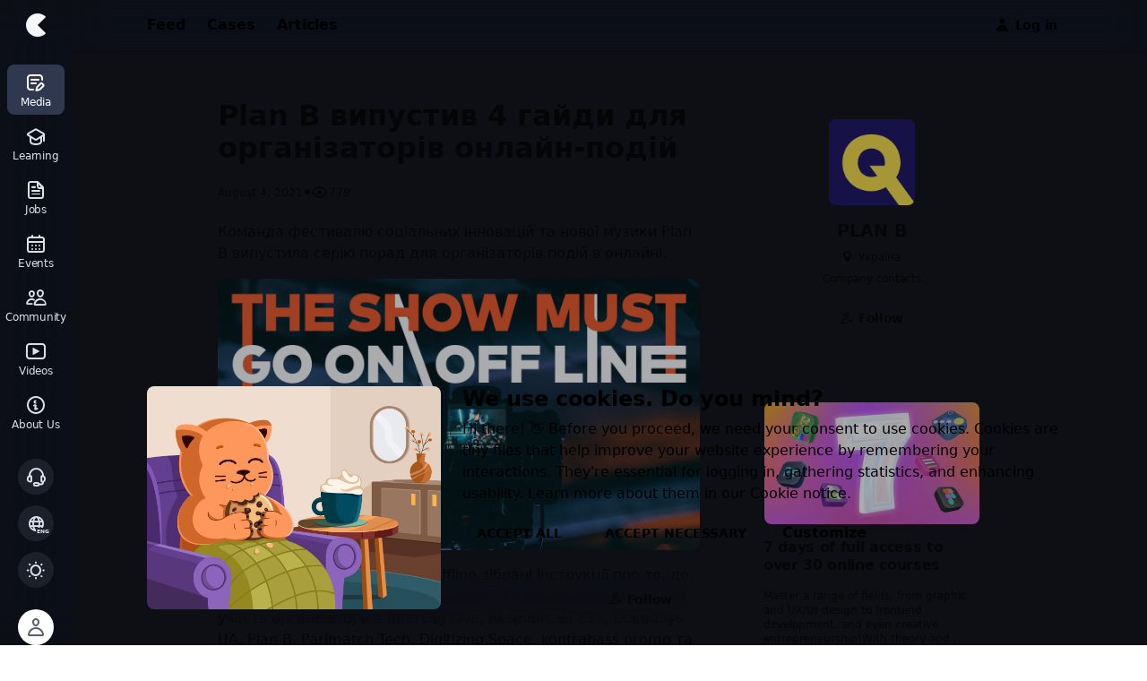

--- FILE ---
content_type: application/javascript; charset=UTF-8
request_url: https://cases.media/_nuxt/960dcff129cd0edba0ef.js
body_size: 4184
content:
(window.webpackJsonp=window.webpackJsonp||[]).push([[426,2,22,498],{1659:function(t,e){t.exports=function(t){t.options.__i18n=t.options.__i18n||[],t.options.__i18n.push('{"uk":{"trial":{"title":"Спробуйте навчання з Креативною Практикою безоплатно","text":"Пробний період триватиме 7 днів. Ми відкриємо вам доступ до всіх курсів та платних можливостей платформи. При цьому вам не потрібно залишати ваш номер кредитної картки чи робити тестовий платіж, щоб активувати тестовий період. Оформите передплату потім, якщо все сподобається!","b1":"Почати пробний період","b2":"Більше про передплату"}},"en":{"trial":{"title":"Try learning with Creative Practice for free","text":"The trial period will last 7 days. You will gain access to all courses and all paid features of the platform. And you even do not have to leave your credit card number to activate the trial period. Make a subscription later if you like everything.","b1":"Start trial","b2":"More about subscription"}}}'),delete t.options._Ctor}},2213:function(t,e,o){var content=o(3658);content.__esModule&&(content=content.default),"string"==typeof content&&(content=[[t.i,content,""]]),content.locals&&(t.exports=content.locals);(0,o(250).default)("63847dac",content,!0,{sourceMap:!1})},3657:function(t,e,o){"use strict";o(2213)},3658:function(t,e,o){var n=o(249)(function(i){return i[1]});n.push([t.i,".trial-image[data-v-1e73d120]{border-radius:8px;overflow:hidden}.trial-footer[data-v-1e73d120]{bottom:0;box-shadow:0 0 0 1px rgba(14,16,20,.04),0 0 2px rgba(14,16,20,.08),0 4px 12px rgba(14,16,20,.08);position:sticky}.trial-title[data-v-1e73d120]{font-size:19px;line-height:24px}",""]),n.locals={},t.exports=n},3659:function(t,e,o){"use strict";var n=o(1659),l=o.n(n);e.default=l.a},4126:function(t,e,o){"use strict";o.r(e);var n={components:{CasesPanel:o(646).default},methods:{startTrial:function(){var t=this;if(!this.$auth.user)return this.$fbPixel.trackSingle("Contact",{eventID:"StartTrial"}),this.$modalityStore.openModal({type:"drawer",name:"login",message:"login.401.preBuy"});this.$axios.$post("/access/trial").then(function(e){t.$modalityStore.closeModal({type:"drawer"}),t.$gtag("event","activate_trial",{trial_period:"7 days"}),t.$fbPixel.trackSingle("StartTrial",{predicted_ltv:500,currency:"UAH"})}).catch(function(t){console.log(t)})}}},l=(o(3657),o(125)),r=o(3659),component=Object(l.a)(n,function(){var t=this,e=t._self._c;return e("cases-panel",{attrs:{"modal-name":"subscription-trial",side:"right",classes:["h-100","headless"]}},[e("div",{staticClass:"h-100 d-flex flex-column"},[e("div",{staticClass:"p-3"},[e("div",{staticClass:"trial-image"},[e("img",{staticClass:"block-image scheme-light-block mx-auto",attrs:{src:"/images/creative-practice/subscription/about-light.png",alt:"",width:"280",height:"280",loading:"lazy"}}),t._v(" "),e("img",{staticClass:"block-image scheme-dark-block mx-auto",attrs:{src:"/images/creative-practice/subscription/about-dark.png",alt:"",width:"280",height:"280",loading:"lazy"}})]),t._v(" "),e("h3",{staticClass:"fw-800 my-1 trial-title"},[t._v(t._s(t.$t("trial.title")))]),t._v(" "),e("p",[t._v("\n                "+t._s(t.$t("trial.text"))+"\n            ")])]),t._v(" "),e("div",{staticClass:"trial-footer px-3 py-2 mt-auto d-flex flex-column elevate w-100"},[e("button",{staticClass:"btn-primary fw-700 w-100",on:{click:t.startTrial}},[e("span",{staticClass:"mr-h color-gray-3 icon-ic-video"}),t._v("\n                "+t._s(t.$t("trial.b1"))+"\n            ")]),t._v(" "),e("nuxt-link",{staticClass:"btn-bg tt-upper fw-700 w-100 mr-2 elevate mt-1",attrs:{to:t.localePath("/learning/subscription")}},[t._v("\n                "+t._s(t.$t("trial.b2"))+"\n            ")])],1)])])},[],!1,null,"1e73d120",null);"function"==typeof r.default&&Object(r.default)(component);e.default=component.exports},642:function(t,e,o){"use strict";var n=o(337);o(12),o(46);e.a={data:function(){return{activeItem:null,items:[]}},computed:{isOpen:function(){return this.open},active:function(){return this.$modalityStore.logs[0]&&this.$modalityStore.logs[0].type==this.modalType&&this.$modalityStore.logs[0].name==this.modalName},collapseStore:function(){return Object(n.a)()}},watch:{isOpen:function(t){var e=this;t?(document.addEventListener("keydown",this.arrowNavigation),setTimeout(function(){e.getItems()},100)):(document.removeEventListener("keydown",this.arrowNavigation),this.items[this.activeItem]&&this.items[this.activeItem].blur(),this.activeItem=null,this.items=[])},activeItem:function(t){if(this.items[t]){var e=this.items[t].getAttribute("menu-item-collapse");e&&this.collapseStore.add(e)}}},methods:{getItems:function(){this.layoutId&&(this.items=document.querySelectorAll("#".concat(this.layoutId," [menu-item]")))},arrowNavigation:function(t){this.active&&this.items.length&&(40!=t.keyCode&&38!=t.keyCode||this.getItems(),40==t.keyCode&&(this.down(),t.preventDefault()),38==t.keyCode&&(this.up(),t.preventDefault()))},up:function(){this.activeItem?this.activeItem--:this.activeItem=this.items.length-1,this.items[this.activeItem].focus()},down:function(){"number"!=typeof this.activeItem||this.activeItem==this.items.length-1?this.activeItem=0:this.activeItem++,this.items[this.activeItem].focus()}},beforeDestroy:function(){document.removeEventListener("keydown",this.arrowNavigation)}}},643:function(t,e,o){"use strict";function n(t){if(!t)return!1;var e=window.getComputedStyle(t).overflowY;return("auto"===e||"scroll"===e)&&t.scrollHeight>t.clientHeight}o.d(e,"a",function(){return l});var l=function(t,e){for(;t&&t!==e;){if(n(t))return t;t=t.parentElement}return n(e)?e:null}},645:function(t,e,o){var content=o(653);content.__esModule&&(content=content.default),"string"==typeof content&&(content=[[t.i,content,""]]),content.locals&&(t.exports=content.locals);(0,o(250).default)("ec56cefa",content,!0,{sourceMap:!1})},646:function(t,e,o){"use strict";o.r(e);var n=o(64),l=(o(12),o(2),o(23),o(46),o(642)),r=o(643),c={name:"CasesPanel",mixins:[l.a],props:["modalName","classes","side","defTitle","noTitle","titleClass","keepAlive"],data:function(){return{modalType:"drawer",emiters:[],emiter:"cases-panel",title:this.defTitle,translate:"left",changed:!1,panelVisible:!1,touchStartY:0,touchEndY:0,touchDeltaY:0,touchStartX:0,touchEndX:0,touchDeltaX:0,touchMoved:!1,scrollableTarget:null,isSwiping:!1}},computed:{open:function(){return this.$modalityStore.drawer==this.modalName},classList:function(){var t=[];return this.classes&&(t=Object(n.a)(this.classes)),t.push(this.position),this.open&&t.push("active"),t},position:function(){return this.side||"left"},layoutId:function(){return"".concat(this.modalName,"-panel-layout")},showContent:function(){return this.keepAlive||this.panelVisible}},watch:{"$modalityStore.drawer":{immediate:!0,handler:function(t,e){t||e!=this.modalName?t==this.modalName&&this.$emit("show"):(this.afterClose(),this.$emit("hide"))}},open:{immediate:!0,handler:function(t,e){var o=this;t&&(this.panelVisible=!0,setTimeout(function(){o.$cropContent()},100)),!t&&e&&setTimeout(function(){o.open||(o.panelVisible=!1)},350)}},panelVisible:function(t){t?this.addSwipeListener():this.removeSwipeListener()}},mounted:function(){this.$root.$on("change-panel-title",this.changeTitle)},methods:{close:function(){this.$modalityStore.closeModal({type:this.modalType,name:this.modalName}),this.afterClose()},afterClose:function(){this.emiters.forEach(function(t){return t.classList.remove("active")}),this.emiters=[],this.$emit("close")},changeTitle:function(data){if(data.name!==this.modalName)return!0;this.title=data.title},addSwipeListener:function(){var t=this;this.$nextTick(function(){t.panelEl=t.$refs["panel-".concat(t.modalName)],t.contentEl=t.$refs["content-".concat(t.modalName)],t.panelEl&&t.contentEl&&(t.panelEl.addEventListener("touchstart",t.onTouchStart,{passive:!0}),t.panelEl.addEventListener("touchmove",t.onTouchMove,{passive:!0}),t.panelEl.addEventListener("touchend",t.onTouchEnd,{passive:!0}))})},removeSwipeListener:function(){this.panelEl&&(this.panelEl.removeEventListener("touchstart",this.onTouchStart),this.panelEl.removeEventListener("touchmove",this.onTouchMove),this.panelEl.removeEventListener("touchend",this.onTouchEnd),this.panelEl=null,this.contentEl=null)},onTouchStart:function(t){if(1===t.touches.length){this.isSwiping=!0,this.touchStartY=t.touches[0].clientY,this.touchStartX=t.touches[0].clientX,this.touchMoved=!1,this.touchDeltaY=0,this.touchDeltaX=0;var e=this.panelEl,o=t.target;this.scrollableTarget=Object(r.a)(o,e)}},onTouchMove:function(t){if(this.isSwiping){var e=t.touches[0];this.touchDeltaY=e.clientY-this.touchStartY,this.touchDeltaX=e.clientX-this.touchStartX;var o=this.scrollableTarget,n=!o||0===o.scrollTop;if(window.innerWidth<576)this.touchDeltaY>0&&n&&(this.touchMoved=!0,this.panelEl.classList.add("dragging"),this.panelEl.style.setProperty("transform","translateY(".concat(this.touchDeltaY,"px)"),"important"));else{this.touchMoved=!0,this.panelEl.classList.add("dragging");var l="left"===this.position?Math.min(this.touchDeltaX,0):Math.max(this.touchDeltaX,0);this.panelEl.style.setProperty("transform","translateX(".concat(l,"px)"),"important")}}},onTouchEnd:function(){if(this.isSwiping){this.isSwiping=!1;var t=!1;if(window.innerWidth<576){var e=this.scrollableTarget,o=!e||0===e.scrollTop;t=this.touchDeltaY>200&&o}else"left"===this.position?t=this.touchDeltaX<-200:"right"===this.position&&(t=this.touchDeltaX>200);this.panelEl.classList.remove("dragging"),t&&this.close(),this.panelEl.style.transform="",this.touchDeltaY=0,this.touchDeltaX=0,this.scrollableTarget=null}}},beforeDestroy:function(){this.$root.$off("change-panel-title",this.changeTitle),this.removeSwipeListener()}},h=(o(652),o(125)),component=Object(h.a)(c,function(){var t=this,e=t._self._c;return e("client-only",[e("portal",{ref:"portal",attrs:{to:"limb"}},[e("div",{ref:"panel-".concat(t.modalName),staticClass:"cases-panel elevate",class:t.classList},[e("button",{directives:[{name:"tooltip",rawName:"v-tooltip",value:{content:"".concat(t.$t("general.close")," (ESC)"),placement:"left"},expression:"{content: `${$t('general.close')} (ESC)`, placement: 'left'}"}],staticClass:"panel-close btn-bg elevate",on:{click:t.close}},[e("span",{staticClass:"icon-ic-dismiss"})]),t._v(" "),t.noTitle?t._e():e("transition",{attrs:{name:"fade-slide-".concat(t.translate),mode:"out-in"}},[e("h2",{class:"panel-title ".concat(t.titleClass||"")},[t._v("\n                    "+t._s(t.title)+" "),t._t("head")],2)]),t._v(" "),e("div",{directives:[{name:"bsl",rawName:"v-bsl",value:t.panelVisible,expression:"panelVisible"}],ref:"content-".concat(t.modalName),staticClass:"drawer-content",attrs:{id:t.layoutId}},[t.showContent?t._t("default"):t._e()],2)],1)])],1)},[],!1,null,null,null);e.default=component.exports},652:function(t,e,o){"use strict";o(645)},653:function(t,e,o){var n=o(249)(function(i){return i[1]});n.push([t.i,".fade-slide-bottom-enter-active,.fade-slide-left-enter-active,.fade-slide-right-enter-active,.fade-slide-top-enter-active{transition:transform .2s cubic-bezier(1,.7,.8,1),opacity .2s cubic-bezier(1,.7,.8,1)}.fade-slide-bottom-leave-active,.fade-slide-left-leave-active,.fade-slide-right-leave-active,.fade-slide-top-leave-active{transition:transform .2s cubic-bezier(.1,.8,.5,1),opacity .2s cubic-bezier(.1,.8,.5,1)}.fade-slide-bottom-enter-to,.fade-slide-bottom-leave,.fade-slide-left-enter-to,.fade-slide-left-leave,.fade-slide-right-enter-to,.fade-slide-right-leave,.fade-slide-top-enter-to,.fade-slide-top-leave{opacity:1;transform:translate(0)}.fade-slide-left-enter,.fade-slide-left-leave-to{opacity:0;transform:translate(5px)}.fade-slide-right-enter,.fade-slide-right-leave-to{opacity:0;transform:translate(-5px)}.fade-slide-top-enter,.fade-slide-top-leave-to{opacity:0;transform:translateY(5px)}.fade-slide-bottom-enter,.fade-slide-bottom-leave-to{opacity:0;transform:translateY(-5px)}.fade-slide-left-leave-to{opacity:0;transform:translate(-5px)}.fade-slide-right-leave-to{opacity:0;transform:translate(5px)}.fade-slide-bottom-leave-to,.fade-slide-top-leave-to{opacity:0;transform:translateY(-5px)}",""]),n.locals={},t.exports=n}}]);
//# sourceMappingURL=960dcff129cd0edba0ef.js.map

--- FILE ---
content_type: application/javascript; charset=UTF-8
request_url: https://cases.media/_nuxt/28b57407d9555b220f53.js
body_size: 13777
content:
(window.webpackJsonp=window.webpackJsonp||[]).push([[338,546],{1433:function(t,e){t.exports=function(t){t.options.__i18n=t.options.__i18n||[],t.options.__i18n.push('{"uk":{"publishDate":"Дата публікації","moreByAuthor":{"heading":"Інші новини компанії","link":"Всі новини"}},"en":{"publishDate":"Publish date","moreByAuthor":{"heading":"More company news","link":"See all"}}}'),delete t.options._Ctor}},2053:function(t,e,o){var content=o(3221);content.__esModule&&(content=content.default),"string"==typeof content&&(content=[[t.i,content,""]]),content.locals&&(t.exports=content.locals);(0,o(250).default)("a19d888a",content,!0,{sourceMap:!1})},3220:function(t,e,o){"use strict";o(2053)},3221:function(t,e,o){var n=o(249)(function(i){return i[1]});n.push([t.i,".oh[data-v-59fd0c30]{overflow:hidden}.article-header[data-v-59fd0c30]{margin-left:auto;margin-right:auto;max-width:680px}.aside[data-v-59fd0c30]{flex-shrink:0;width:288px}.bottom-actions[data-v-59fd0c30]{bottom:calc(24px + env(safe-area-inset-bottom));pointer-events:none;position:sticky;z-index:80}.bottom-actions .island[data-v-59fd0c30]{pointer-events:all}.bottom-actions .f-15[data-v-59fd0c30]{font-size:15px}.surface-island[data-v-59fd0c30]{--border-width:1px;background-color:var(--color-cases-graish-white-2);border:var(--border-width) solid var(--color-cases-border);border-radius:8px;display:flex}.island[data-v-59fd0c30]{--offset:16px;opacity:1;padding:calc(12px - var(--border-width)) calc(16px - var(--border-width));transform:translateY(0) scale(1);transition:transform .35s cubic-bezier(.645,.045,.355,1),opacity .35s cubic-bezier(.645,.045,.355,1);will-change:transform}.is-sticky .island[data-v-59fd0c30]{backdrop-filter:saturate(180%) blur(20px);background-color:var(--color-frozen-menu)}@media screen and (max-width:767px){.is-sticky .island[data-v-59fd0c30]{opacity:0;pointer-events:none;transform:translateY(10px) scale(.9)}.tabbar-hidden .is-sticky .island-mist[data-v-59fd0c30]{opacity:1}.tabbar-hidden .is-sticky .island[data-v-59fd0c30]{opacity:1;pointer-events:all;transform:translateY(0) scale(1)}}@media screen and (max-width:991px){.island[data-v-59fd0c30]{border-radius:999px;display:flex;margin-left:auto;margin-right:auto;width:-moz-max-content;width:max-content}.island-mist[data-v-59fd0c30]{background:linear-gradient(var(--color-control-transparent) 10%,var(--color-cases-content-bg) 120%);bottom:calc(-24px - env(safe-area-inset-bottom));height:auto;left:-16px;opacity:0;position:absolute;right:-16px;top:-16px;transition:opacity .35s cubic-bezier(.645,.045,.355,1);width:auto}}.counter-btn[data-v-59fd0c30]{background:none;border:none;border-radius:4px;color:var(--color-cases-gray-0);font-size:14px;line-height:16px;outline:none;outline:0 solid transparent;outline-offset:0;padding:8px 8px 8px 0}.counter-btn[data-v-59fd0c30]:hover{color:var(--color-text)}.counter-btn[data-v-59fd0c30]:focus-visible{outline:2px solid var(--color-cases-focus-outline)}.company-badge[data-v-59fd0c30]{display:flex;flex-flow:row nowrap;justify-content:flex-start}.company-logo[data-v-59fd0c30]{flex:0 0 auto;max-height:40px;max-width:40px;position:relative}@media screen and (min-width:768px){.company-logo[data-v-59fd0c30]{flex:1 0 auto;margin:0 auto 12px}.article-company.compact .company-logo[data-v-59fd0c30]{flex:0 0 auto;margin:0}}@media screen and (min-width:992px){.company-logo[data-v-59fd0c30]{max-height:96px;max-width:96px}.article-company.compact .company-logo[data-v-59fd0c30]{max-height:40px;max-width:40px}}.company-logo[data-v-59fd0c30] img{border-radius:8px}@media screen and (min-width:992px){.company-logo[data-v-59fd0c30] img{border-radius:16px}.article-company.compact .company-logo[data-v-59fd0c30] img{border-radius:8px}}.company-logo.user[data-v-59fd0c30] img{border-radius:50%!important}.company-logo .pro-tag[data-v-59fd0c30]{bottom:0;left:50%;position:absolute;transform:translate(-50%,50%)}.company-info[data-v-59fd0c30]{margin-left:12px}@media screen and (min-width:768px){.company-info[data-v-59fd0c30]{margin-bottom:16px;margin-left:0}.article-company.compact .company-info[data-v-59fd0c30]{margin-bottom:0;margin-left:12px}}.posts-list[data-v-59fd0c30]{display:flex;gap:4px;margin:16px -16px 0;padding-top:0!important}@media screen and (min-width:768px){.posts-list[data-v-59fd0c30]{margin:16px -24px 0}}@media screen and (min-width:992px){.posts-list[data-v-59fd0c30]{margin:16px -31px 0}}.main-surface[data-v-59fd0c30]{--surface-max-width:936px;max-width:var(--surface-max-width)}.sticky-sentinel[data-v-59fd0c30]{height:1px;pointer-events:none;width:100%}.post[data-v-59fd0c30]{flex-shrink:0;width:calc((var(--surface-max-width) - 64px)/3)}.comment-wrapper[data-v-59fd0c30]{padding:16px}@media screen and (min-width:576px){.comment-wrapper[data-v-59fd0c30]{padding:32px 40px}}.l-profile-name[data-v-59fd0c30]{line-height:1.3}.article-body[data-v-59fd0c30]{max-width:592px}.article-tags[data-v-59fd0c30]{margin:-2px}.article-tags .tag[data-v-59fd0c30]{margin:2px}.f-10[data-v-59fd0c30]{font-size:10px}.relative[data-v-59fd0c30]{position:relative}.icon-ic-language[data-v-59fd0c30]{font-size:24px}.btn-quick-action .icon-ic-pencil-outline[data-v-59fd0c30]{font-size:18px}.l-next[data-v-59fd0c30]{align-items:center;display:flex;font-size:14px;height:16px;justify-content:center;margin-left:4px;transform:rotate(-90deg);width:16px}.nav-bar-title[data-v-59fd0c30]{opacity:0;pointer-events:none;transform:translateY(10px);transition:opacity .15s ease-out,transform .15s ease-out}.nav-bar-title.show[data-v-59fd0c30]{opacity:1;pointer-events:all;transform:translateY(0)}",""]),n.locals={},t.exports=n},3222:function(t,e,o){"use strict";var n=o(1433),r=o.n(n);e.default=r.a},4020:function(t,e,o){"use strict";o.r(e);o(47),o(12);var n=o(343),r=o(43),time=o(110),l=o(350),c=o(3),d=(o(42),o(14),o(17),o(22),o(31),o(2),o(10),o(23),o(13),o(46),o(1023)),h=o(1135),m=o(644),f=o(769),v=o(803),w=o(721),x=o(641),y=o(658),_=o(662),k=o(730),C=o(826),$=o(703),P=o(780),O=o(863),S=o(338),D=o(1682),j={components:{BusinessCard:d.a,ContentMaterial:h.a,WebpPicture:x.default,Comments:function(){return Promise.all([o.e(0),o.e(9),o.e(457)]).then(o.bind(null,3749))},Banner:v.default,Article:w.default,BackButton:y.a,NavigationBar:_.a,ShareButton:k.a,Pro:function(){return o.e(3).then(o.bind(null,867))},Dropdown:function(){return o.e(1).then(o.bind(null,651))},DdButton:m.default,Follow:f.default,Share:function(){return o.e(7).then(o.bind(null,3757))},Panel:function(){return o.e(2).then(o.bind(null,646))},Like:C.default,Surface:$.a,DragScroll:P.default,StickyAside:O.a,PanelButton:S.default,HotVacancies:D.a},head:function(){var title=this.article.metaTitle||this.article.title,desc=this.article.metaDescription||this.article.description,t="".concat("https://cases.media").concat(this.$route.path),image=this.article.thumbnail?"".concat("https://cdn.cases.media","/image/medium/").concat(this.article.thumbnail.name):"",meta=[{hid:"title",name:"title",content:title},{hid:"og:url",property:"og:url",content:t},{hid:"og:title",property:"og:title",content:title},{hid:"og:image",property:"og:image",content:image},{hid:"twitter:url",name:"twitter:url",content:t},{hid:"twitter:title",name:"twitter:title",content:title},{hid:"twitter:image",name:"twitter:image",content:image}],link=[{rel:"canonical",href:"".concat("https://cases.media","/news/").concat(this.article.slug||this.article.id)}];if(this.article.version)for(var code in this.article.version)link.push({rel:"alternate",href:this.localePath("/news/".concat(this.article.version[code].slug),code),hreflang:code});var e={"@context":"https://schema.org","@type":"NewsArticle",headline:this.article.title,datePublished:this.article.createdAt,mainEntityOfPage:"https://cases.media/news/".concat(this.article.slug||this.article.id)};return this.article.thumbnail&&(e.image=["".concat("https://cdn.cases.media","/image/small/").concat(this.article.thumbnail.name),"".concat("https://cdn.cases.media","/image/medium/").concat(this.article.thumbnail.name),"".concat("https://cdn.cases.media","/image/wide/").concat(this.article.thumbnail.name)]),"user"==this.author.type?e.author=[{"@type":"Person",name:this.author.displayName,url:"https://cases.media/".concat(this.author.slug)}]:e.author=[{"@type":"Organization",name:this.author.name,url:"https://cases.media/".concat(this.author.slug),logo:"https://cases.media".concat(this.author.logo)}],desc&&(meta.push({hid:"description",name:"description",content:desc}),meta.push({hid:"og:description",property:"og:description",content:desc}),meta.push({hid:"twitter:description",name:"twitter:description",content:desc})),{title:title,meta:meta,link:link,script:[{type:"application/ld+json",json:e}],bodyAttrs:{class:"surface-mode"}}},data:function(){return{article:{},author:{},followers:0,tags:[],moreByAuthor:[],titleVisible:!0,showJobs:!1,isIslandSticky:!0,scrollPosition:0,scrollingUp:!0,scrollDirectionChangeThreshold:24,lastDirectionChangePosition:0}},asyncData:function(t){return Object(c.a)(regeneratorRuntime.mark(function e(){var o,n,r,l,c,d,data,article;return regeneratorRuntime.wrap(function(e){for(;;)switch(e.prev=e.next){case 0:return o=t.$axios,n=t.route,r=t.error,l=t.redirect,c=t.app,t.$appStore.$patch({activeApp:"media"}),d=n.params.slug,e.next=1,o.$get("".concat(o.defaults.baseURL,"/publication/get"),{params:{id:d,type:"news",comments:!0}}).then(function(t){data=t}).catch(function(){r({statusCode:404,message:c.i18n.t("page.article.404")})});case 1:if(article=data&&data.article){e.next=2;break}return e.abrupt("return",r({statusCode:404,message:c.i18n.t("page.article.404")}));case 2:if(!article.slug||article.slug==d||article.isTemp){e.next=3;break}return e.abrupt("return",l(c.localePath("/news/".concat(article.slug))));case 3:return article.pubDate&&(article.pubDate=new Date(article.pubDate)),data&&void 0!==data.commentsLength&&(article.commentsLength=data.commentsLength),e.abrupt("return",{article:article,author:data.author||{},followers:data.followers||0,moreByAuthor:data.moreByAuthor||[],tags:data.tags||[]});case 4:case"end":return e.stop()}},e)}))()},computed:{isOwnPost:function(){var t;return this.$auth.user&&this.$auth.user.id==(null===(t=this.author)||void 0===t?void 0:t.id)},dropdownPlacement:function(){return["lg","xl","xxl"].includes(this.$mq)?"top":"bottom-end"},canEdit:function(){var t=this;return!!this.$auth.user&&(!!this.$auth.user.role.fullAccess||("company"==this.author.type?this.$auth.user.moders&&this.$auth.user.moders.some(function(e){return e.approved&&e.company.id==t.author.id}):this.$auth.user.id==this.author.id))},locale:function(){return this.$i18n.locale||"uk"},authorHasProBadge:function(){return this.$hasProBadge(this.author)},usersListStore:function(){return Object(n.a)()},appStore:function(){return Object(r.a)()},now:function(){return Object(time.a)().now}},watch:{scrollPosition:function(t){if(t<=0)return this.scrollingUp=!0,void(this.lastDirectionChangePosition=t);Math.abs(t-this.lastDirectionChangePosition)>=this.scrollDirectionChangeThreshold&&(this.scrollingUp=t<this.lastDirectionChangePosition,this.lastDirectionChangePosition=t)},scrollingUp:function(t,e){if(!this.isIslandSticky)return this.appStore.$patch({tabbarHidden:!1});t!==e&&this.appStore.$patch({tabbarHidden:!t})},isIslandSticky:function(t){t||this.appStore.$patch({tabbarHidden:!1})}},mounted:function(){var t=this;if(this.$socket.on("connect",this.connect),this.$socket.on("update",this.update),this.observe(),this.connect(),this.checkHeights(),this.initIslandStickyObserver(),"published"!==this.article.status){var e=this.$t("toast.previewText");this.article.company&&(e=this.$t("toast.previewTextModer",{name:this.author.name})),this.$toastStore.add({id:"preview-".concat(this.article.id),title:this.$t("toast.previewTitle"),text:e,icon:"icon-ic-eye",autoClose:!1})}this.$requestIdleCallback(function(){"published"===t.article.status&&(t.watchTimeOut=setTimeout(function(){Object(l.a)({modelName:"publication",modelId:t.article.id,source:"post"})},3e3))}),window.addEventListener("resize",this.checkHeights),window.addEventListener("scroll",this.trackScroll),this.trackScroll()},methods:{trackScroll:function(){this.scrollPosition=window.scrollY},hide:function(){var t=this,title=this.article.title||this.$t("general.untitled");window.confirm(this.$t("case.confirmHide",{title:title}))&&this.$axios.post("/publication/draft/".concat(this.article.id)).then(function(e){t.$emit("hidden"),t.$router.push({path:t.localePath("/".concat(t.author.slug,"/feed"))})}).catch(function(e){console.log(e),t.$toastStore.add({title:t.$t("case.hideErrorTitle"),text:t.$t("case.hideErrorText"),icon:"icon-ic-dismiss"})})},remove:function(){var t=this,title=this.article.title||this.$t("general.untitled");window.confirm(this.$t("case.confirmDelete",{title:title}))&&this.$axios.post("/publication/destroy/".concat(this.article.id)).then(function(e){t.$emit("removed"),t.$router.push({path:t.localePath("/".concat(t.author.slug,"/feed"))})}).catch(function(e){console.log(e),t.$toastStore.add({title:t.$t("case.deleteErrorTitle"),text:t.$t("case.deleteErrorText"),icon:"icon-ic-dismiss"})})},showLikes:function(){this.usersListStore.update({id:"likes-".concat(this.article.id),url:"/user/getlikes",title:"likes",params:{model:"publication",id:this.article.id}})},getViewsTitle:function(){var t,title="",e=null===(t=this.article)||void 0===t?void 0:t.views;if(!e)return title;var o=e.feedCounter,n=e.totalCounter,r=e.postCounter;return o&&n&&(title=this.$t("views.feedTitle",{feedCounter:o,totalCounter:n})),r&&o&&n&&(title=this.$t("views.postTitle",{postCounter:r,feedCounter:o,totalCounter:n})),title},connect:function(){this.$socket.get("/user/joinRoom/",{roomName:"publication-".concat(this.article.id)})},update:function(data){if(data.id!=this.article.id||"publication"!=data.model)return!0;data.likes&&this.$set(this.article,"likes",data.likes),data.views&&this.$set(this.article,"views",data.views)},observe:function(){var t=this;this.titleObserver=new IntersectionObserver(function(e){e.forEach(function(e){var o=e.isIntersecting&&e.intersectionRatio>=.3;t.titleVisible=o})},{root:null,rootMargin:"0px",threshold:.3});var e=document.querySelector("#author");e&&this.titleObserver.observe(e)},checkHeights:function(){var t=this.$refs.staticSide.offsetHeight;this.showJobs=t>=600},initIslandStickyObserver:function(){var t=this;if("undefined"!=typeof window){var e=this.$el.querySelector(".bottom-actions"),o=this.$refs.islandSentinel;if(e&&o){var n=parseFloat(getComputedStyle(e).bottom)||0;this.islandObserver=new IntersectionObserver(function(e){var o=e[0];t.isIslandSticky=!o.isIntersecting},{root:null,threshold:0,rootMargin:"0px 0px -".concat(Math.max(0,Math.round(n)),"px 0px")}),this.islandObserver.observe(o)}}}},beforeDestroy:function(){this.$socket.get("/user/leaveRoom/",{roomName:"publication-".concat(this.article.id)}),this.$socket.off("update",this.update),this.$socket.off("connect",this.connect),this.$toastStore.remove("preview-".concat(this.article.id)),this.watchTimeOut&&clearTimeout(this.watchTimeOut),this.islandObserver&&this.islandObserver.disconnect(),this.titleObserver&&this.titleObserver.disconnect(),window.removeEventListener("resize",this.checkHeights),window.removeEventListener("scroll",this.trackScroll),this.appStore.$patch({tabbarHidden:!1})}},B=j,N=(o(3220),o(125)),T=o(3222),component=Object(N.a)(B,function(){var t=this,e=t._self._c;return e("section",{staticClass:"page-container pt-lg-3"},[e("NavigationBar",{staticClass:"mb-0",scopedSlots:t._u([{key:"left",fn:function(){return[e("BackButton",{staticClass:"btn-transparent2 square",attrs:{to:t.localePath("/?shortcut=news"),noClass:!0}})]},proxy:!0},{key:"center",fn:function(){return[e("nuxt-link",{staticClass:"nav-bar-title ta-left d-flex d-link",class:{show:!t.titleVisible},attrs:{to:t.localePath("/".concat(t.author.slug))}},[e("WebpPicture",{staticClass:"oh mr-1 f-shadow flex-shrink-0",class:{"polished-h":"user"!=t.author.type,"polished-50":"user"==t.author.type},attrs:{src:t.author.logo||t.author.photo,alt:t.author.displayName||t.author.name,width:"32",height:"32",imgClass:"block-image"}}),t._v(" "),e("div",[e("div",{staticClass:"max-lines-1 f-semismall fw-500"},[t._v("\n                        "+t._s(t.author.displayName||t.author.name)+" \n                        "),t.authorHasProBadge?e("Pro",{staticClass:"d-inline",attrs:{small:!0}}):t._e()],1),t._v(" "),e("div",{staticClass:"f-small g-link max-lines-1",attrs:{to:t.localePath("/".concat(t.author.slug))}},[t._v("\n                        @"+t._s(t.author.slug)+"\n                    ")])])],1)]},proxy:!0},{key:"right",fn:function(){return[e("div",{staticClass:"d-flex"},[t.isOwnPost?t._e():e("Follow",{staticClass:"btn-secondary2 square nav-bar-title",class:{show:!t.titleVisible},attrs:{modelName:t.author.type,modelId:t.author.id},scopedSlots:t._u([{key:"follow",fn:function(){return[e("span",{staticClass:"icon-16 icon-ic-user-add-outline"})]},proxy:!0},{key:"following",fn:function(){return[e("span",{staticClass:"icon-16 icon-ic-tick color-green"})]},proxy:!0}],null,!1,1266249639)}),t._v(" "),t.canEdit?e("DdButton",{directives:[{name:"tooltip",rawName:"v-tooltip",value:t.$t("general.actions"),expression:"$t('general.actions')"}],staticClass:"btn-secondary2 ml-1 square",attrs:{id:"navbar-more-actions",name:"more-actions"}},[e("span",{staticClass:"icon-16 icon-ic-dots"})]):t._e()],1)]},proxy:!0}])}),t._v(" "),e("Surface",{staticClass:"main-surface content-surface transition-up-1 p-2 p-md-3 p-lg-4 mx-auto mb-4"},[e("div",{staticClass:"d-flex"},[e("div",{ref:"staticSide",staticClass:"flex-grow-2 transition-up-2 main-content"},[e("div",{staticClass:"article-header"},[e("h1",{staticClass:"selectable h2 fw-800 m-0 tw-balance",attrs:{id:"title"}},[t._v("\n                        "+t._s(t.article.title)+"\n                    ")]),t._v(" "),e("div",{staticClass:"d-flex color-gray-1 f-small mt-3 gx-1 align-items-center"},[t.article.pubDate?e("time",{directives:[{name:"tooltip",rawName:"v-tooltip",value:t.$timeformat["dd.mm.???? time"](t.article.pubDate),expression:"$timeformat['dd.mm.???? time'](article.pubDate)"}],attrs:{datetime:t.article.pubDate}},[t._v("\n                            "+t._s(t.$timeformat.ago(t.article.pubDate,t.now))+"\n                        ")]):t._e(),t._v(" "),t.article.views&&t.article.pubDate?e("span",{staticClass:"fw-600 f-normal lh-1"},[t._v("•")]):t._e(),t._v(" "),t.article.views?e("div",{directives:[{name:"tooltip",rawName:"v-tooltip",value:t.getViewsTitle(),expression:"getViewsTitle()"}],staticClass:"stats d-flex align-items-center"},[e("span",{staticClass:"icon-ic-eye-outline icon-16 color-gray-2"}),t._v(" "),e("div",{staticClass:"px-h"},[t._v("\n                                "+t._s(t.article.views.totalCounter)+"\n                            ")])]):t._e()]),t._v(" "),e("div",{staticClass:"d-flex d-lg-none mt-3 mb-4 align-items-start justify-content-between",attrs:{id:"author"}},[e("div",{staticClass:"company-badge d-flex"},[e("nuxt-link",{directives:[{name:"profile",rawName:"v-profile",value:{modelName:t.author.type,modelId:t.author.id,placement:"left-start"},expression:"{\n                                    modelName: author.type,\n                                    modelId: author.id,\n                                    placement: 'left-start'\n                                }"}],staticClass:"company-logo",class:{user:"user"==t.author.type},attrs:{to:t.localePath("/".concat(t.author.slug))}},[e("WebpPicture",{attrs:{src:t.author.logo||t.author.photo,alt:t.author.displayName||t.author.name,width:"40",height:"40",imgClass:"block-image f-shadow"}}),t._v(" "),t.authorHasProBadge?e("Pro",{attrs:{small:!0}}):t._e()],1),t._v(" "),e("div",{staticClass:"company-info ml-1h"},[e("nuxt-link",{directives:[{name:"profile",rawName:"v-profile",value:{modelName:t.author.type,modelId:t.author.id,placement:"left-start"},expression:"{\n                                        modelName: author.type,\n                                        modelId: author.id,\n                                        placement: 'left-start'\n                                    }"}],staticClass:"my-0 fw-700 d-link d-block l-profile-name",attrs:{to:t.localePath("/".concat(t.author.slug))}},[t._v("\n                                    "+t._s(t.author.displayName||t.author.name)+"\n                                ")]),t._v(" "),t.author.followers&&t.author.followers>0?e("div",{staticClass:"f-small color-gray-2"},[t._v(t._s(t.author.followers)+" "+t._s(t.$tc("general.followersPlural",t.author.followers)))]):t._e()],1)],1),t._v(" "),e("Follow",{staticClass:"ml-2 btn-tertiary2",attrs:{modelName:t.author.type,modelId:t.author.id},scopedSlots:t._u([{key:"follow",fn:function(){return[e("span",{staticClass:"icon-16 icon-ic-user-add-outline"}),t._v(" "),e("span",{staticClass:"ml-h"},[t._v(t._s(t.$t("general.follow")))])]},proxy:!0},{key:"following",fn:function(){return[e("span",{staticClass:"icon-16 icon-ic-tick color-green"}),t._v(" "),e("span",{staticClass:"ml-h"},[t._v(t._s(t.$t("general.following")))])]},proxy:!0}])})],1)]),t._v(" "),e("ContentMaterial",{staticClass:"relative mt-3",attrs:{modules:t.article.modules}}),t._v(" "),e("div",{staticClass:"bottom-actions mt-3",class:{"is-sticky":t.isIslandSticky}},[e("div",{staticClass:"island-mist"}),t._v(" "),e("div",{staticClass:"island surface-island"},[e("Like",{staticClass:"f-15 color-gray-0",attrs:{likes:t.article.likes,liked:t.article.liked,modelId:t.article.id,modelName:"publication"},on:{"update-likes":function(e){return t.article.likes=e},"update-liked":function(e){return t.article.liked=e}}}),t._v(" "),e("button",{staticClass:"counter-btn fw-500",attrs:{tabindex:t.article.likes?0:-1},on:{click:t.showLikes}},[e("div",{staticClass:"d-inline-block number f-normal f-md-semismall lh-1"},[t._v(t._s(t.article.likes))])]),t._v(" "),e("PanelButton",{directives:[{name:"tooltip",rawName:"v-tooltip",value:t.$t("comments.comments"),expression:"$t('comments.comments')"}],staticClass:"btn-transparent2 color-gray-0 p-1 fw-500",attrs:{name:"news-comments"}},[e("span",{staticClass:"icon-16 f-15 icon-ic-speech-outline"}),t._v(" "),t.article.commentsLength?e("span",{staticClass:"ml-h f-normal f-md-semismall lh-1"},[t._v(t._s(t.article.commentsLength))]):t._e()]),t._v(" "),e("ShareButton",{directives:[{name:"tooltip",rawName:"v-tooltip",value:t.$t("general.share"),expression:"$t('general.share')"}],staticClass:"btn-transparent2 f-15 color-gray-0 p-1",attrs:{id:"share-post",anchor:"share-post"}},[e("span",{staticClass:"icon-16 icon-ic-share"})]),t._v(" "),t.isOwnPost?t._e():e("Follow",{staticClass:"ml-auto btn-secondary2 d-none d-lg-inline-flex",attrs:{modelName:t.author.type,modelId:t.author.id},scopedSlots:t._u([{key:"follow",fn:function(){return[e("span",{staticClass:"icon-16 icon-ic-user-add-outline"}),t._v(" "),e("span",{staticClass:"ml-h"},[t._v(t._s(t.$t("general.follow")))])]},proxy:!0},{key:"following",fn:function(){return[e("span",{staticClass:"icon-16 icon-ic-tick color-green"}),t._v(" "),e("span",{staticClass:"ml-h"},[t._v(t._s(t.$t("general.following")))])]},proxy:!0}],null,!1,3773886727)}),t._v(" "),t.canEdit?e("nuxt-link",{directives:[{name:"tooltip",rawName:"v-tooltip",value:t.$t("general.edit"),expression:"$t('general.edit')"}],staticClass:"btn-primary2 d-none d-lg-inline-flex",class:{"p-1":!t.isOwnPost,"ml-auto":t.isOwnPost,"ml-1":!t.isOwnPost},attrs:{to:t.localePath("/editor/".concat(t.article.id))}},[e("span",{staticClass:"d-flex icon-16 icon-ic-pencil-outline"}),t._v(" "),t.isOwnPost?e("span",{staticClass:"ml-h"},[t._v(t._s(t.$t("general.edit")))]):t._e()]):t._e(),t._v(" "),t.canEdit?e("DdButton",{directives:[{name:"tooltip",rawName:"v-tooltip",value:t.$t("general.actions"),expression:"$t('general.actions')"}],staticClass:"btn-secondary2 ml-1 square d-none d-lg-inline-flex",attrs:{id:"island-more-actions",name:"more-actions"}},[e("span",{staticClass:"icon-16 icon-ic-dots"})]):t._e()],1)]),t._v(" "),e("div",{ref:"islandSentinel",staticClass:"sticky-sentinel",attrs:{"aria-hidden":"true"}})],1),t._v(" "),e("StickyAside",{ref:"rightSide",staticClass:"d-none d-lg-block aside ml-6 transition-up-3 my-n4",attrs:{elementClass:"py-4"}},[t.author?e("BusinessCard",{staticClass:"mb-4",attrs:{profile:t.author,followers:t.followers}}):t._e(),t._v(" "),e("Banner",{attrs:{wide:!0}}),t._v(" "),t.showJobs?e("HotVacancies",{staticClass:"mt-3",attrs:{length:5}}):t._e()],1)],1),t._v(" "),t.moreByAuthor.length?e("div",{staticClass:"more-content mt-6 transition-up-3"},[e("h2",{staticClass:"title-2 h4 m-0 more-title lh-1"},[e("nuxt-link",{staticClass:"d-link d-inline-flex align-items-center",attrs:{to:t.localePath("/".concat(t.article.company?t.article.company.slug:t.article.author.slug,"/feed"))}},[t._v("\n                    "+t._s(t.$t("moreByAuthor.heading"))+"\n                    "),e("span",{staticClass:"icon-ic-arrow-simple l-next"})])],1),t._v(" "),e("DragScroll",{staticClass:"posts-list p-1 p-md-2 p-lg-3"},t._l(t.moreByAuthor,function(article,i){return e("Article",{key:"news-".concat(article.id),staticClass:"scroll-item",attrs:{post:article,type:"news"},on:{removed:function(e){return t.moreByAuthor.splice(i,1)},hidden:function(e){return t.moreByAuthor.splice(i,1)}}})}),1)],1):t._e()]),t._v(" "),e("client-only",[e("Panel",{attrs:{"modal-name":"news-comments",side:"right",noTitle:!0,classes:["case-comments-panel"]}},[e("div",{staticClass:"comment-wrapper"},[e("Comments",{ref:"comments",staticClass:"panel-comments",attrs:{modelId:t.article.id,modelName:"publication",mobileCompact:!1,newCase:!0}})],1)]),t._v(" "),e("Share",{attrs:{placement:t.dropdownPlacement}}),t._v(" "),t.canEdit?e("Dropdown",{attrs:{"modal-name":"more-actions","anchor-id":"island-more-actions",placement:"bottom-end"}},[e("ul",{staticClass:"dd-list w-100 p-1"},[e("li",{staticClass:"d-lg-none"},[e("nuxt-link",{staticClass:"menu-item iconed",attrs:{"menu-item":"",to:t.localePath("/editor/".concat(t.article.id))}},[e("span",{staticClass:"icon icon-ic-pencil-outline"}),t._v("\n                        "+t._s(t.$t("general.edit"))+"\n                    ")])],1),t._v(" "),"published"==t.article.status?e("li",[e("button",{staticClass:"menu-item iconed",attrs:{"menu-item":""},on:{click:t.hide}},[e("span",{staticClass:"icon icon-ic-eye-strike"}),t._v("\n                        "+t._s(t.$t("general.hide"))+"\n                    ")])]):t._e(),t._v(" "),"published"==t.article.status?e("li",{staticClass:"delimiter-bold my-1"}):t._e(),t._v(" "),e("li",[e("button",{staticClass:"menu-item iconed r-link",attrs:{"menu-item":""},on:{click:t.remove}},[e("span",{staticClass:"icon icon-ic-bin"}),t._v("\n                        "+t._s(t.$t("general.remove"))+"\n                    ")])])])]):t._e()],1)],1)},[],!1,null,"59fd0c30",null);"function"==typeof T.default&&Object(T.default)(component);e.default=component.exports},647:function(t,e,o){var content=o(661);content.__esModule&&(content=content.default),"string"==typeof content&&(content=[[t.i,content,""]]),content.locals&&(t.exports=content.locals);(0,o(250).default)("580c59d0",content,!0,{sourceMap:!1})},658:function(t,e,o){"use strict";var n=o(96),r=(o(5),o(38),{__name:"BackButton",props:{to:{type:String,default:"/"},noClass:{type:Boolean,default:!1}},setup:function(t){var e=t,o=Object(n.b)(),r=e.noClass?null:"btn-bg btn-round";return{__sfc:!0,props:e,router:o,defaultClass:r,onClick:function(){var t,n;!window.history.length||null!==(t=window.history)&&void 0!==t&&null!==(n=t.state)&&void 0!==n&&n.isLastCasesPage?o.replace(e.to):o.back()}}}}),l=(o(660),o(125)),component=Object(l.a)(r,function(){var t=this,e=t._self._c,o=t._self._setupProxy;return e("button",{class:o.defaultClass,attrs:{"aria-label":t.$t("casesMenu.goBack")},on:{click:o.onClick}},[t._t("default",function(){return[e("span",{staticClass:"icon-ic-arrow-simple left"})]})],2)},[],!1,null,"63b565f0",null);e.a=component.exports},660:function(t,e,o){"use strict";o(647)},661:function(t,e,o){var n=o(249)(function(i){return i[1]});n.push([t.i,".icon-ic-arrow-simple.left[data-v-63b565f0]{font-size:16px}",""]),n.locals={},t.exports=n},682:function(t,e){t.exports=function(t){t.options.__i18n=t.options.__i18n||[],t.options.__i18n.push('{"uk":{"alt":{"user":"Фото користувача","company":"Логотип компанії"},"draftRestore":"Відновити в чернетки","publishRestore":"Відновити в опубліковані","publishRestoreHelp":"Матеріал буде відновлено і повернено в відкритий доступ","restoreError":"Не вдалось відновити матеріал.","confirmDestroy":"Після остаточного видалення цей матеріал буде не можливо відновити. Видалити матеріал «{title}»?","confirmRemove":"Після видалення, матеріал зникне і буде недоступний для всіх користувачів — відновити його можна з кошика. Видалити матеріал «{title}»?"},"en":{"alt":{"user":"Photo of","company":"Logo of"},"draftRestore":"Restore To Draft","publishRestore":"Restore & Publish","publishRestoreHelp":"The publication will be restored and public","restoreError":"Failed to restore publication.","confirmDestroy":"After the final deletion, this item will be impossible to restore. Delete the publication \\"{title}\\"?","confirmRemove":"After deletion, the publication will disappear and will be unavailable to all users - you can restore it from the bin. Delete the publication \\"{title}\\"?"}}'),delete t.options._Ctor}},690:function(t,e,o){var content=o(717);content.__esModule&&(content=content.default),"string"==typeof content&&(content=[[t.i,content,""]]),content.locals&&(t.exports=content.locals);(0,o(250).default)("775eeb16",content,!0,{sourceMap:!1})},716:function(t,e,o){"use strict";o(690)},717:function(t,e,o){var n=o(249)(function(i){return i[1]});n.push([t.i,'.post[data-v-47551f1b]{align-items:stretch;border-radius:8px;display:flex;flex-flow:column nowrap;min-width:0;outline:3px solid transparent;outline-offset:0;padding:8px;position:relative;transition:background-color .1s linear,outline .16s linear}@media (hover:hover) and (pointer:fine){.post[data-v-47551f1b]:has(.post-link:hover){background-color:var(--color-cases-sky-60)}}.post[data-v-47551f1b]:has(.post-link:active){background-color:var(--color-cases-sky-100)}.post[data-v-47551f1b]:has(.post-link:focus-visible){outline:3px solid var(--color-cases-focus-outline)}.post[data-v-47551f1b]:has(.post-link.active){outline:3px solid rgba(27,139,224,.2)}.post-link[data-v-47551f1b]{color:inherit}.post-link[data-v-47551f1b]:focus{outline:0}.post-link[data-v-47551f1b]:after{bottom:0;content:"";left:0;position:absolute;right:0;top:0;z-index:1}.thumbnail-wrapper[data-v-47551f1b]{position:relative}.awards[data-v-47551f1b]{display:flex;flex-flow:row nowrap;gap:2px;left:0;padding:0 16px;position:absolute;top:0}.award[data-v-47551f1b]{position:relative;width:24px}.award img[data-v-47551f1b]{display:block;height:36px;width:24px}.award .counter[data-v-47551f1b]{color:#fff;position:absolute;right:5px;top:9px}.actions[data-v-47551f1b]{display:flex;flex-flow:row nowrap;gap:8px;padding:8px;position:absolute;right:0;top:0}.actions>a[data-v-47551f1b],.actions>button[data-v-47551f1b]{position:relative;z-index:2}.post-actions[data-v-47551f1b]{box-shadow:0 0 0 1px var(--color-cases-border);flex-shrink:0;padding:4px}.post-actions[data-v-47551f1b],.post-boost[data-v-47551f1b]{border-radius:4px;font-size:12px;min-width:24px}.post-boost[data-v-47551f1b]{align-items:center;background-color:var(--color-cases-blue-80);box-shadow:0 0 0 1px var(--color-cases-blue-40);color:#fff;height:24px;padding:4px 12px 4px 8px;transition:background-color .1s linear,box-shadow .1s linear,outline .1s linear}@media (hover:hover) and (pointer:fine){.post-boost[data-v-47551f1b]:hover{background-color:var(--color-cases-blue-60)!important}}.post-boost[data-v-47551f1b]:active{background-color:var(--color-cases-blue-100)!important}.post-boost[data-v-47551f1b]:focus-visible{box-shadow:0 0 0 0 var(--color-cases-blue-40)}.post-boost.active[data-v-47551f1b]{box-shadow:0 0 0 0 var(--color-cases-blue-40);outline:3px solid rgba(27,139,224,.2)}.thumbnail[data-v-47551f1b]{aspect-ratio:16/9;border-radius:8px;box-shadow:0 0 0 1px var(--color-cases-border);display:block;height:auto;max-width:100%;overflow:hidden}.grayscale[data-v-47551f1b] img{filter:grayscale(100%)}.details[data-v-47551f1b]{align-items:stretch;display:flex;flex-flow:column nowrap;gap:8px;padding:12px 8px}.info[data-v-47551f1b]{display:grid;grid-template-columns:1fr auto;grid-gap:8px;gap:8px}.title[data-v-47551f1b]{line-height:20px;max-height:72px}.author[data-v-47551f1b]{align-items:center;display:flex;flex-flow:row nowrap;justify-self:start;position:relative;z-index:2}.userpic[data-v-47551f1b]{box-shadow:0 0 0 1px var(--color-cases-border);flex-shrink:0;margin-right:4px}.userpic[data-v-47551f1b],.userpic[data-v-47551f1b] img{border-radius:2px;display:block;height:20px;-o-object-fit:cover;object-fit:cover;-o-object-position:50% 50%;object-position:50% 50%;width:20px}.userpic.user[data-v-47551f1b],.userpic.user[data-v-47551f1b] img{border-radius:9000px}.name[data-v-47551f1b]{max-height:16px}.stats[data-v-47551f1b]{align-items:center;gap:8px}.skeleton[data-v-47551f1b]{animation:flicker-47551f1b 2s linear 0s infinite;pointer-events:none}.skeleton[data-v-47551f1b]:nth-child(odd){animation-delay:.2s}.skeleton[data-v-47551f1b]:nth-child(3n+1){animation-delay:.4s}.skeleton[data-v-47551f1b]:nth-child(4n+1){animation-delay:.6s}.skeleton[data-v-47551f1b]:nth-child(5n+1){animation-delay:.8s}.skeleton .name[data-v-47551f1b],.skeleton .thumbnail[data-v-47551f1b],.skeleton .title-line-1[data-v-47551f1b],.skeleton .title-line-2[data-v-47551f1b],.skeleton .userpic[data-v-47551f1b]{background-color:var(--color-cases-gray-4)}.skeleton .name[data-v-47551f1b],.skeleton .title-line-1[data-v-47551f1b],.skeleton .title-line-2[data-v-47551f1b]{border-radius:4px}.skeleton .title-line-1[data-v-47551f1b],.skeleton .title-line-2[data-v-47551f1b]{height:16px;margin:2px 0}.skeleton .title-line-1[data-v-47551f1b]{width:92%}.skeleton .title-line-2[data-v-47551f1b]{width:35%}.skeleton .name[data-v-47551f1b]{height:16px;width:86px}@keyframes flicker-47551f1b{0%{opacity:1}50%{opacity:.5}to{opacity:1}}',""]),n.locals={},t.exports=n},718:function(t,e,o){"use strict";var n=o(682),r=o.n(n);e.default=r.a},721:function(t,e,o){"use strict";o.r(e);o(22),o(12);var n=o(21),r=o(101),l=o(207),c=o(0),d=o(3),h=(o(42),o(31),o(19),o(2),o(10),o(13),o(641)),m={__name:"Publication",props:{post:{type:Object,default:function(){return{}}},type:{type:[String,null],default:null,validator:function(t){return null===t||["case","article","news"].includes(t)}},disableActions:{type:Boolean,default:!1},noLink:{type:Boolean,default:!1},target:{type:[String,null],default:null}},emits:["hide","restore","remove","hidden","removed"],setup:function(t,e){var m=e.emit,f=t,v=Object(n.d)(),w=v.$auth,x=v.$axios,y=v.$i18n,_=v.$CDN,k=Object(r.a)(),C=Object(l.a)(),$=Object(c.a)(function(){if(!w.user||f.disableActions)return!1;var t=A.value,e=E.value,o=!1;return"user"==t&&e.id==w.user.id&&(o=!0),"company"==t&&w.user.moders&&(o=w.user.moders.some(function(t){return t.company.id==e.id&&t.approved})),o}),P=Object(c.a)(function(){return!(!w.user||f.disableActions)&&($.value||w.user.role.fullAccess)}),O=Object(c.a)(function(){return"post-actions-".concat(f.post.id)}),S=Object(c.a)(function(){return"post-actions-".concat(f.post.id)});function D(){return(D=Object(d.a)(regeneratorRuntime.mark(function t(){var title,e;return regeneratorRuntime.wrap(function(t){for(;;)switch(t.prev=t.next){case 0:if("published"!=f.post.status){t.next=1;break}if(title=f.post.title||y.t("general.untitled"),window.confirm(y.t("case.confirmHide",{title:title}))){t.next=1;break}return t.abrupt("return");case 1:return e=f.post.id,t.next=2,x.post("/publication/draft/".concat(e)).catch(function(t){console.log(t),C.add({title:y.t("case.hideErrorTitle"),text:y.t("case.hideErrorText"),icon:"icon-ic-dismiss"})});case 2:t.sent,k.closeDropdown({name:S.value}),m("hide",f.post),m("hidden");case 3:case"end":return t.stop()}},t)}))).apply(this,arguments)}function j(){return(j=Object(d.a)(regeneratorRuntime.mark(function t(e){var o,n;return regeneratorRuntime.wrap(function(t){for(;;)switch(t.prev=t.next){case 0:if(o=e.error,"published"===f.post.originalStatus){t.next=1;break}return t.abrupt("return",!0);case 1:return n=f.post.id,t.next=2,x.$post("/publication/publish",{id:n}).catch(function(t){console.log(t),C.add({title:o,text:y.t("case.hideErrorText"),icon:"icon-ic-dismiss"})});case 2:t.sent,k.closeDropdown({name:S.value}),m("restore",f.post),m("hidden");case 3:case"end":return t.stop()}},t)}))).apply(this,arguments)}function B(){return(B=Object(d.a)(regeneratorRuntime.mark(function t(e){var o,n;return regeneratorRuntime.wrap(function(t){for(;;)switch(t.prev=t.next){case 0:if(o=e.confirm,window.confirm(o)){t.next=1;break}return t.abrupt("return");case 1:return n=f.post.id,t.next=2,x.post("/publication/destroy/".concat(n)).catch(function(t){console.log(t),C.add({title:y.t("case.deleteErrorTitle"),text:y.t("case.deleteErrorText"),icon:"icon-ic-dismiss"})});case 2:t.sent,k.closeDropdown({name:S.value}),m("remove",f.post),m("removed");case 3:case"end":return t.stop()}},t)}))).apply(this,arguments)}var N=Object(c.a)(function(){return f.post.awards&&f.post.awards.length?f.post.awards.length<=3?f.post.awards:f.post.awards.slice(0,2):[]}),T=Object(c.a)(function(){return N.value.length?f.post.awards.length-N.value.length:0}),L=Object(c.a)(function(){return"/".concat(f.type,"/").concat(f.post.slug||f.post.id)}),E=Object(c.a)(function(){return f.post.company||f.post.author}),A=Object(c.a)(function(){return f.post.company?"company":"user"}),I=Object(c.a)(function(){return E.value.logo||E.value.photo}),R=Object(c.a)(function(){return"/".concat(E.value.slug||E.value.id)}),z=Object(c.a)(function(){var t=f.post.users?f.post.users.length:0,e=f.post.companies?f.post.companies.length:0;return Math.max(t+e-1,0)});return{__sfc:!0,DdButton:function(){return o.e(11).then(o.bind(null,644))},Dropdown:function(){return o.e(1).then(o.bind(null,651))},PanelButton:function(){return Promise.resolve().then(o.bind(null,338))},$auth:w,$axios:x,$i18n:y,$CDN:_,props:f,emit:m,$modalityStore:k,$toastStore:C,isOwner:$,canEdit:P,ddButtonId:O,dropdownName:S,hidePost:function(){return D.apply(this,arguments)},restorePost:function(t){return j.apply(this,arguments)},removePost:function(t){return B.apply(this,arguments)},awardsToShow:N,restAwards:T,postLink:L,author:E,authorType:A,authorUserpic:I,authorLink:R,collaboratorsLength:z,getCDN:function(t){return t&&"cases/gallery/"==t.s3Prefix?"https://cdn.cases.media":_},WebpPicture:h.default}}},f=m,v=(o(716),o(125)),w=o(718),component=Object(v.a)(f,function(){var t,e=this,o=e._self._c,n=e._self._setupProxy;return e.post.id?o("div",{staticClass:"post"},[o("div",{staticClass:"thumbnail-wrapper"},[e._t("image",function(){var t,r,l,c;return[o(n.WebpPicture,{staticClass:"thumbnail",class:{grayscale:"published"!==e.post.status},attrs:{src:e.post.thumbnail&&e.post.thumbnail.name?"".concat(n.getCDN(e.post.thumbnail),"/image/standart/").concat(e.post.thumbnail.name):"",alt:e.post.title,width:(null===(t=e.post)||void 0===t||null===(r=t.thumbnail)||void 0===r?void 0:r.width)||"100%",height:(null===(l=e.post)||void 0===l||null===(c=l.thumbnail)||void 0===c?void 0:c.height)||null,loading:"lazy",decoding:"async",imgClass:"object-fit"}})]}),e._v(" "),"case"==e.post.type&&null!==(t=e.post.awards)&&void 0!==t&&t.length?o("div",{staticClass:"awards"},[e._l(n.awardsToShow,function(t){return o("div",{key:"".concat(e.post.id,"-").concat(t.id),staticClass:"award"},[o("img",{attrs:{src:t.award.label,alt:t.award.name,title:t.award.name,width:"24",height:"36"}})])}),e._v(" "),n.restAwards?o("div",{staticClass:"award more"},[o("span",{staticClass:"counter f-small fw-500"},[e._v("+"+e._s(n.restAwards))]),e._v(" "),o("img",{attrs:{src:"/images/awards/flags/empty-ribon.png",alt:"",width:"24",height:"36"}})]):e._e()],2):e._e(),e._v(" "),o("div",{staticClass:"actions"},[n.isOwner&&"published"==e.post.status?o(n.PanelButton,{staticClass:"post-boost btn-action fw-700",attrs:{name:"boost-post"}},[o("span",{staticClass:"icon-16 icon-ic-rocket mr-h"}),e._v(" "+e._s(e.$t("general.boost"))+"\n            ")]):e._e(),e._v(" "),n.canEdit?o(n.DdButton,{staticClass:"btn-bg post-actions icon-ic-dots",attrs:{id:n.ddButtonId,name:n.dropdownName,tabindex:"-1"}}):e._e()],1)],2),e._v(" "),o("div",{staticClass:"details"},[o("div",{staticClass:"info f-small color-gray-1"},[o("div",{staticClass:"d-flex align-items-center"},[o("nuxt-link",{directives:[{name:"profile",rawName:"v-profile",value:{modelName:n.authorType,modelId:n.author.id,placement:"bottom",fallbackPlacements:["bottom-start","bottom-end","top","top-start","top-end"]},expression:"{\n                        modelName: authorType,\n                        modelId: author.id,\n                        placement: 'bottom',\n                        fallbackPlacements: ['bottom-start', 'bottom-end', 'top', 'top-start', 'top-end'],\n                    }"}],staticClass:"author i-link",attrs:{tabindex:"-1",to:e.localePath(n.authorLink)}},[o(n.WebpPicture,{staticClass:"userpic elevate",class:{user:"user"==n.authorType},attrs:{src:n.authorUserpic,width:"20",height:"20",alt:"".concat(e.$t("alt.".concat(n.authorType))," ").concat(n.author.displayName||n.author.name),loading:"lazy",decoding:"async"}}),e._v(" "),o("div",{staticClass:"name max-lines-1"},[e._v("\n                        "+e._s(n.author.displayName||n.author.name)+"\n                    ")])],1),e._v(" "),n.collaboratorsLength?o("span",{staticClass:"flex-shrink-0 ml-h"},[e._v("\n                    +"+e._s(n.collaboratorsLength)+"\n                ")]):e._e()],1),e._v(" "),e.post.likes||e.post.comments?o("div",{staticClass:"stats mt-auto color-gray-2 d-flex h-100"},[e.post.likes?o("div",[o("span",{staticClass:"icon-16",class:{"icon-ic-favourite-outline":!e.post.liked,"color-gray-3":!e.post.liked,"icon-ic-favourite":e.post.liked,"color-red":e.post.liked}}),e._v("\n                    "+e._s(e.$abbreviateNumber(e.post.likes))+"\n                ")]):e._e(),e._v(" "),e.post.comments?o("div",[o("span",{staticClass:"icon-16 icon-ic-speech-outline color-gray-3"}),e._v("\n                    "+e._s(e.$abbreviateNumber(e.post.comments))+"\n                ")]):e._e()]):e._e()]),e._v(" "),e.noLink?o("div",{staticClass:"title post-link fw-500 tw-pretty max-lines-3"},[e._v("\n            "+e._s(e.post.title)+"\n        ")]):o("nuxt-link",{staticClass:"title post-link fw-500 tw-pretty max-lines-3",attrs:{to:e.localePath(n.postLink),target:e.target}},[e._v("\n            "+e._s(e.post.title)+"\n        ")])],1),e._v(" "),o("client-only",[n.canEdit?o(n.Dropdown,{attrs:{"modal-name":n.dropdownName,"anchor-id":n.ddButtonId,placement:"bottom-end"}},[o("ul",{staticClass:"dd-list p-1"},[o("li",[o("nuxt-link",{staticClass:"menu-item iconed",attrs:{"menu-item":"",to:e.localePath("/editor/".concat(e.post.id))}},[o("span",{staticClass:"icon icon-ic-pencil-outline"}),e._v("\n                        "+e._s(e.$t("general.edit"))+"\n                    ")])],1),e._v(" "),"published"==e.post.status?o("li",[o("button",{staticClass:"menu-item iconed",attrs:{"menu-item":""},on:{click:n.hidePost}},[o("span",{staticClass:"icon icon-ic-eye-strike"}),e._v("\n                        "+e._s(e.$t("general.hide"))+"\n                    ")])]):e._e(),e._v(" "),"removed"==e.post.status?o("li",[o("button",{staticClass:"menu-item iconed",attrs:{"menu-item":""},on:{click:n.hidePost}},[o("span",{staticClass:"icon icon-ic-restore"}),e._v("\n                        "+e._s(e.$t("draftRestore"))+"\n                    ")])]):e._e(),e._v(" "),"removed"==e.post.status&&"published"==e.post.originalStatus?o("li",[o("button",{staticClass:"menu-item iconed align-items-start ta-left",attrs:{"menu-item":""},on:{click:function(t){n.restorePost({error:e.$t("restoreError")})}}},[o("span",{staticClass:"icon-ic-paper-airplane-outline icon"}),e._v(" "),o("div",[e._v("\n                            "+e._s(e.$t("publishRestore"))+"\n                            "),o("div",{staticClass:"f-small mt-h color-gray-0"},[e._v("\n                                "+e._s(e.$t("publishRestoreHelp"))+"\n                            ")])])])]):e._e(),e._v(" "),o("li",{staticClass:"delimiter-bold my-1"}),e._v(" "),o("li",[o("button",{staticClass:"menu-item iconed r-link",attrs:{"menu-item":""},on:{click:function(t){n.removePost({confirm:e.$t("confirm".concat("removed"==e.post.status?"Destroy":"Remove"),{title:e.post.title||e.$t("general.untitled")})})}}},[o("span",{staticClass:"icon icon-ic-bin"}),e._v("\n                        "+e._s(e.$t("general.remove"))+"\n                    ")])])])]):e._e()],1)],1):o("div",{staticClass:"post skeleton"},[o("div",{staticClass:"thumbnail"}),e._v(" "),e._m(0)])},[function(){var t=this,e=t._self._c;t._self._setupProxy;return e("div",{staticClass:"details"},[e("div",{staticClass:"info"},[e("div",{staticClass:"author"},[e("div",{staticClass:"userpic"}),t._v(" "),e("div",{staticClass:"name"})])]),t._v(" "),e("div",{staticClass:"title"},[e("div",{staticClass:"title-line-1"}),t._v(" "),e("div",{staticClass:"title-line-2"})])])}],!1,null,"47551f1b",null);"function"==typeof w.default&&Object(w.default)(component);e.default=component.exports},780:function(t,e,o){"use strict";o.r(e);var n=o(0);o(14),o(17),o(18),o(25),o(31),o(19),o(12),o(163),o(2),o(5),o(16),o(10),o(193),o(194),o(195),o(196),o(197),o(198),o(199),o(200),o(201),o(202),o(203),o(204),o(205),o(13),o(46);function r(t,e){var o="undefined"!=typeof Symbol&&t[Symbol.iterator]||t["@@iterator"];if(!o){if(Array.isArray(t)||(o=function(t,a){if(t){if("string"==typeof t)return l(t,a);var e={}.toString.call(t).slice(8,-1);return"Object"===e&&t.constructor&&(e=t.constructor.name),"Map"===e||"Set"===e?Array.from(t):"Arguments"===e||/^(?:Ui|I)nt(?:8|16|32)(?:Clamped)?Array$/.test(e)?l(t,a):void 0}}(t))||e&&t&&"number"==typeof t.length){o&&(t=o);var n=0,r=function(){};return{s:r,n:function(){return n>=t.length?{done:!0}:{done:!1,value:t[n++]}},e:function(t){throw t},f:r}}throw new TypeError("Invalid attempt to iterate non-iterable instance.\nIn order to be iterable, non-array objects must have a [Symbol.iterator]() method.")}var c,a=!0,u=!1;return{s:function(){o=o.call(t)},n:function(){var t=o.next();return a=t.done,t},e:function(t){u=!0,c=t},f:function(){try{a||null==o.return||o.return()}finally{if(u)throw c}}}}function l(t,a){(null==a||a>t.length)&&(a=t.length);for(var e=0,o=Array(a);e<a;e++)o[e]=t[e];return o}var c={__name:"DragScroll",props:{mode:{type:String,default:"x",validate:function(t){return["x","y"].includes(t.toLowerCase())}},snap:{type:Boolean,default:!0}},setup:function(t){var e=t,o=Object(n.u)(null),l=Object(n.u)(!1),c=null,d=null,h=new Map;function m(){if(o.value){var t,e=r(o.value.children);try{for(e.s();!(t=e.n()).done;){var n=t.value;h.has(n)||(c.observe(n),h.set(n,!0))}}catch(t){e.e(t)}finally{e.f()}}}function f(){var t,n,r,c;l.value="y"==e.mode?(null===(t=o.value)||void 0===t?void 0:t.scrollHeight)>(null===(n=o.value)||void 0===n?void 0:n.clientHeight):(null===(r=o.value)||void 0===r?void 0:r.scrollWidth)>(null===(c=o.value)||void 0===c?void 0:c.clientWidth)}function v(){o.value&&(c=new ResizeObserver(function(t){f()}),(d=new MutationObserver(function(){f(),m()})).observe(o.value,{subtree:!0,childList:!0,attributes:!0}),m(),window.addEventListener("resize",f))}function w(){d&&d.disconnect(),c&&c.disconnect(),h.clear(),window.removeEventListener("resize",f)}var x=Object(n.u)({}),y=Object(n.u)({}),_=Object(n.a)(function(){return"x"in x.value&&"y"in x.value}),k=Object(n.u)(!1),C=Object(n.u)(!1);function $(t){if(_.value){t.preventDefault();var n=x.value[e.mode]-("y"==e.mode?t.clientY:t.clientX);!C.value&&Math.abs(n)>3&&(C.value=!0);var r="y"==e.mode?o.value.scrollHeight-o.value.clientHeight:o.value.scrollWidth-o.value.clientWidth,l=y.value[e.mode],c=l+n;r<c&&(c=r),c<0&&(c=0),l!=c&&("y"==e.mode?o.value.scrollTop=c:o.value.scrollLeft=c)}}function P(){_.value&&(k.value=!0,x.value={},window.setTimeout(function(){k.value=!1},100))}return Object(n.p)(function(){window.addEventListener("mousemove",$),window.addEventListener("mouseup",P),v(),f()}),Object(n.r)(function(){window.removeEventListener("mousemove",$),window.removeEventListener("mouseup",P),w()}),{__sfc:!0,props:e,dragscroll:o,isDraggable:l,resizeObserver:c,mutationObserver:d,entryMap:h,updateResizeObserverEntries:m,updateDraggable:f,observeDraggable:v,unobserveDraggable:w,clickCoords:x,initialScroll:y,isDragging:_,isDragEnd:k,hasDragged:C,dragStart:function(t){l.value&&(t.button>0||t.altKey||t.ctrlKey||t.metaKey||t.shiftKey||(t.preventDefault(),x.value={x:t.clientX,y:t.clientY},y.value={x:o.value.scrollLeft,y:o.value.scrollTop}))},dragMove:$,dragEnd:P,dragPreventClick:function(t){(_.value||k.value)&&C.value&&(t.preventDefault(),C.value=!1)}}}},d=(o(870),o(125)),component=Object(d.a)(c,function(){var t=this,e=t._self._c,o=t._self._setupProxy;return e("div",{ref:"dragscroll",staticClass:"dragscroll",class:{draggable:o.isDraggable,dragging:o.isDragging,"mode-x":"x"==t.mode,"mode-y":"y"==t.mode,snap:t.snap},on:{mousedown:o.dragStart,"!click":function(t){return o.dragPreventClick.apply(null,arguments)}}},[t._t("default")],2)},[],!1,null,"1204baa2",null);e.default=component.exports},818:function(t,e,o){var content=o(871);content.__esModule&&(content=content.default),"string"==typeof content&&(content=[[t.i,content,""]]),content.locals&&(t.exports=content.locals);(0,o(250).default)("6a6703da",content,!0,{sourceMap:!1})},870:function(t,e,o){"use strict";o(818)},871:function(t,e,o){var n=o(249)(function(i){return i[1]});n.push([t.i,".dragscroll[data-v-1204baa2]{--snap-dir:x;overflow:auto;-webkit-overflow-scrolling:touch;scroll-snap-type:none;scrollbar-width:none;-ms-overflow-style:none}.dragscroll[data-v-1204baa2]::-webkit-scrollbar{display:none;height:0;width:0}.draggable[data-v-1204baa2]{cursor:grab}.draggable[data-v-1204baa2]:where(.dragging){cursor:grabbing}.mode-x[data-v-1204baa2]{overflow-x:auto;overflow-y:hidden}.mode-y[data-v-1204baa2]{--snap-dir:y;overflow-x:hidden;overflow-y:auto}.snap[data-v-1204baa2]{scroll-snap-type:var(--snap-dir) mandatory}@media screen and (hover:hover){.snap[data-v-1204baa2]{scroll-snap-type:none}}",""]),n.locals={},t.exports=n}}]);
//# sourceMappingURL=28b57407d9555b220f53.js.map

--- FILE ---
content_type: application/javascript; charset=UTF-8
request_url: https://cases.media/_nuxt/2c43dc3c010aaf0ce94e.js
body_size: 5135
content:
(window.webpackJsonp=window.webpackJsonp||[]).push([[44],{1180:function(t,e){t.exports=function(t){t.options.__i18n=t.options.__i18n||[],t.options.__i18n.push('{"uk":{"at":"в"},"en":{"at":"at"}}'),delete t.options._Ctor}},1181:function(t,e){t.exports=function(t){t.options.__i18n=t.options.__i18n||[],t.options.__i18n.push('{"uk":{"title":"Гарячі вакансії","all":"Всі вакансії"},"en":{"title":"Hot jobs","all":"All jobs"}}'),delete t.options._Ctor}},1682:function(t,e,n){"use strict";var o=n(21),r=n(0),l=n(3),c=(n(42),n(37),n(703)),d=(n(12),n(641)),v={__name:"VacancyListThumbnail",props:{vacancy:{type:Object,default:function(){return{}}}},setup:function(t){return{__sfc:!0,props:t,WebpPicture:d.default}}},f=(n(2433),n(125)),m=n(2435),component=Object(f.a)(v,function(){var t=this,e=t._self._c,n=t._self._setupProxy;return t.vacancy.id?e("div",{staticClass:"job"},[e("div",{staticClass:"job-wrapper"},[e(n.WebpPicture,{staticClass:"userpic profile-shadow elevate",attrs:{src:t.vacancy.company.logo,alt:t.vacancy.company.name,width:"24",height:"24",loading:"lazy"}}),t._v(" "),e("div",{staticClass:"details"},[e("nuxt-link",{staticClass:"title job-link fw-500 tw-pretty max-lines-2",attrs:{to:t.localePath("/vacancy/".concat(t.vacancy.slug))}},[t._v(t._s(t.vacancy.title))]),t._v(" "),e("div",{staticClass:"company f-small color-gray-0 ws-nowrap max-lines-1"},[t._v("\n                "+t._s(t.$t("at"))+"\n                "+t._s(t.vacancy.company.name)+"\n            ")])],1)],1)]):e("div",{staticClass:"job skeleton"},[e("div",{staticClass:"userpic"}),t._v(" "),t._m(0)])},[function(){var t=this,e=t._self._c;t._self._setupProxy;return e("div",{staticClass:"details"},[e("div",{staticClass:"title"}),t._v(" "),e("div",{staticClass:"company"})])}],!1,null,"5d75d346",null);"function"==typeof m.default&&Object(m.default)(component);var h=component.exports,x={__name:"HotVacancies2",props:{length:{type:Number,default:4},hideButton:{type:Boolean,default:!1},query:{type:Object,default:function(){return{}}}},setup:function(t){var e=t,n=Object(o.d)().$axios,d=Object(r.u)([]),v=Object(r.u)(!1);function f(){return m.apply(this,arguments)}function m(){return(m=Object(l.a)(regeneratorRuntime.mark(function t(){var o,data;return regeneratorRuntime.wrap(function(t){for(;;)switch(t.prev=t.next){case 0:return o=Object.assign({},e.query,{length:e.length}),t.next=1,n.$get("/vacancy/getHots",{params:o,progress:!1}).catch(function(t){console.log(t)});case 1:if(data=t.sent){t.next=2;break}return t.abrupt("return");case 2:d.value=data||[],v.value=!0;case 3:case"end":return t.stop()}},t)}))).apply(this,arguments)}return Object(r.p)(function(){f()}),{__sfc:!0,$axios:n,props:e,vacancies:d,loaded:v,loadVacancies:f,Surface:c.a,VacancyListThumbnail:h}}},w=x,_=(n(2436),n(2438)),y=Object(f.a)(w,function(){var t,e,n=this,o=n._self._c,r=n._self._setupProxy;return!r.loaded||null!==(t=r.vacancies)&&void 0!==t&&t.length?o(r.Surface,{staticClass:"widget"},[o("div",{staticClass:"title d-flex tt-upper fw-600"},[o("img",{staticClass:"mr-h",attrs:{alt:"🔥",src:"/images/flame.svg",width:"16",height:"16",loading:"lazy"}}),n._v("\n        "+n._s(n.$t("title"))+"\n    ")]),n._v(" "),r.loaded&&null!==(e=r.vacancies)&&void 0!==e&&e.length?o("div",{staticClass:"jobs-list"},n._l(r.vacancies,function(t){return o(r.VacancyListThumbnail,{key:"job-".concat(t.id),staticClass:"job-item",attrs:{vacancy:t}})}),1):r.loaded?n._e():o("div",{staticClass:"jobs-list"},n._l(n.length,function(i){return o(r.VacancyListThumbnail,{key:"job-skel-".concat(i),staticClass:"job-item skeleton"})}),1),n._v(" "),n.hideButton?n._e():o("nuxt-link",{staticClass:"btn-tertiary2 w-100",attrs:{to:n.localePath("/vacancies")}},[n._v("\n        "+n._s(n.$t("all"))+"\n    ")])],1):n._e()},[],!1,null,"280f7fe6",null);"function"==typeof _.default&&Object(_.default)(y);e.a=y.exports},1770:function(t,e,n){var content=n(2434);content.__esModule&&(content=content.default),"string"==typeof content&&(content=[[t.i,content,""]]),content.locals&&(t.exports=content.locals);(0,n(250).default)("217020ac",content,!0,{sourceMap:!1})},1771:function(t,e,n){var content=n(2437);content.__esModule&&(content=content.default),"string"==typeof content&&(content=[[t.i,content,""]]),content.locals&&(t.exports=content.locals);(0,n(250).default)("d7936156",content,!0,{sourceMap:!1})},2433:function(t,e,n){"use strict";n(1770)},2434:function(t,e,n){var o=n(249)(function(i){return i[1]});o.push([t.i,'.job[data-v-5d75d346],.job-wrapper[data-v-5d75d346]{display:grid;grid-template-columns:auto 1fr;grid-gap:12px 8px;align-items:start;gap:12px 8px;min-height:0;min-width:0}.job-wrapper[data-v-5d75d346]{border-radius:4px;margin:-8px;outline:3px solid transparent;outline-offset:0;padding:8px;position:relative;transition:background-color .16s linear,outline .16s linear}@media(hover:hover)and (pointer:fine){.job-wrapper[data-v-5d75d346]:has(.job-link:hover){background-color:var(--color-cases-sky-60)}}.job-wrapper[data-v-5d75d346]:has(.job-link:active){background-color:var(--color-cases-sky-100)}.job-wrapper[data-v-5d75d346]:has(.job-link:focus-visible){outline:3px solid var(--color-cases-cadmium-yellow)}.job-wrapper[data-v-5d75d346]:has(.job-link.active){outline:3px solid rgba(27,139,224,.2)}.job-link[data-v-5d75d346]{color:inherit}.job-link[data-v-5d75d346]:focus{outline:0}.job-link[data-v-5d75d346]:after{bottom:0;content:"";left:0;position:absolute;right:0;top:0;z-index:1}.userpic[data-v-5d75d346],.userpic[data-v-5d75d346] img{aspect-ratio:1/1;border-radius:2px;display:block;height:auto;max-width:100%;-o-object-fit:cover;object-fit:cover;-o-object-position:50% 50%;object-position:50% 50%;width:24px}.details[data-v-5d75d346]{align-items:stretch;display:flex;flex-flow:column nowrap;gap:4px;min-width:0}.title[data-v-5d75d346]{font-size:14px;line-height:1;max-height:28px;order:1}.company[data-v-5d75d346]{order:2}.skeleton[data-v-5d75d346]{animation:flicker-5d75d346 2s linear 0s infinite;pointer-events:none}.skeleton[data-v-5d75d346]:nth-child(odd){animation-delay:.2s}.skeleton[data-v-5d75d346]:nth-child(3n+1){animation-delay:.4s}.skeleton[data-v-5d75d346]:nth-child(4n+1){animation-delay:.6s}.skeleton[data-v-5d75d346]:nth-child(5n+1){animation-delay:.8s}@keyframes flicker-5d75d346{0%{opacity:1}50%{opacity:.5}to{opacity:1}}.skeleton .company[data-v-5d75d346],.skeleton .title[data-v-5d75d346],.skeleton .userpic[data-v-5d75d346]{background-color:var(--color-cases-gray-4)}.skeleton .title[data-v-5d75d346]{height:14px;width:88%}.skeleton .company[data-v-5d75d346]{height:12px;margin:2px 0;width:85px}',""]),o.locals={},t.exports=o},2435:function(t,e,n){"use strict";var o=n(1180),r=n.n(o);e.default=r.a},2436:function(t,e,n){"use strict";n(1771)},2437:function(t,e,n){var o=n(249)(function(i){return i[1]});o.push([t.i,'.widget[data-v-280f7fe6]{align-items:stretch;display:flex;flex-flow:column nowrap;gap:16px}.title[data-v-280f7fe6]{font-size:14px;line-height:16px}.jobs-list[data-v-280f7fe6]{display:grid;grid-template-columns:auto 1fr;grid-gap:8px;gap:8px}.job-item[data-v-280f7fe6],.job-item[data-v-280f7fe6] .job-wrapper{grid-column:span 2;grid-template-columns:subgrid}.job-item[data-v-280f7fe6]:not(:last-child):after{background:var(--color-cases-border);content:"";display:block;grid-column-start:2;height:1px}.job-item~.job-item[data-v-280f7fe6]{margin-top:4px}',""]),o.locals={},t.exports=o},2438:function(t,e,n){"use strict";var o=n(1181),r=n.n(o);e.default=r.a},782:function(t,e,n){var content=n(828);content.__esModule&&(content=content.default),"string"==typeof content&&(content=[[t.i,content,""]]),content.locals&&(t.exports=content.locals);(0,n(250).default)("13bcd314",content,!0,{sourceMap:!1})},803:function(t,e,n){"use strict";n.r(e);n(251),n(19),n(46);var o={components:{WebpPicture:n(641).default},props:["defBanner","canEdit","wide"],data:function(){return{loaded:!1,banner:null,end:null,timer:null,left:{days:"00",hours:"00",minutes:"00",seconds:"00"}}},created:function(){this.defBanner?(this.banner=this.defBanner,this.loaded=!0,this.banner&&this.banner.timerEnd&&(this.end=new Date(this.banner.timerEnd),this.startTimer())):this.loadBanner(),this.updateTimerState()},mounted:function(){this.end&&this.startTimer()},methods:{loadBanner:function(){var t=this,e=this.$route.fullPath;this.$axios.$get("/banner/find",{params:{limit:1,random:1,active:1,page:e},progress:!1}).then(function(e){e&&e[0]&&(t.banner=e[0]),t.loaded=!0,t.banner&&t.banner.timerEnd&&(t.end=new Date(t.banner.timerEnd),t.startTimer())}).catch(function(t){return console.log(t)})},startTimer:function(){var t=this;this.updateTimerState(),this.timer=setInterval(function(){t.updateTimerState()},1e3)},updateTimerState:function(){this.end<new Date?clearInterval(this.timer):this.updateTime()},updateTime:function(){var t=new Date,e=this.end.getTime()-t.getTime(),n=Math.floor(e/1e3),o=Math.floor(n/60),r=Math.floor(o/60),l=Math.floor(r/24);r%=24,o%=60,n%=60,this.left={days:("00"+l).slice(-2),hours:("00"+r).slice(-2),minutes:("00"+o).slice(-2),seconds:("00"+n).slice(-2)}},click:function(){this.$axios.$get("/banner/click/".concat(this.banner.id),{progress:!1})}},beforeDestroy:function(){clearInterval(this.timer)}},r=(n(827),n(125)),component=Object(r.a)(o,function(){var t=this,e=t._self._c;return!t.loaded||t.banner?e("div",{staticClass:"bna p-3",class:{"w-100-promo":t.wide}},[t.canEdit?e("button",{staticClass:"btn-bg btn-round icon-ic-pencil edit-btn",on:{click:function(e){return t.$emit("openEditor")}}}):t._e(),t._v(" "),t.banner?e("div",[e("a",{staticClass:"img",attrs:{target:"_blank",rel:"noopener nofollow",href:t.banner.link},on:{click:t.click}},[e("WebpPicture",{attrs:{src:t.banner.image,alt:"",loading:"lazy",width:"240",height:"136",imgClass:"block-image"}})],1),t._v(" "),e("p",{staticClass:"fw-700 mt-2 heading"},[t._v("\n            "+t._s(t.banner.title)+"\n        ")]),t._v(" "),e("p",{staticClass:"f-small mt-1 mb-0 text"},[t._v("\n            "+t._s(t.banner.text)+"\n        ")]),t._v(" "),t.end&&t.end>new Date?e("div",{staticClass:"timer mt-2"},[e("div",{staticClass:"fw-700 mr-h timer-label"},[t._v(t._s(t.banner.timerLabel)+":")]),t._v(" "),e("div",{staticClass:"countdown ff-monospace"},[e("div",{staticClass:"mesure"},[t._v(t._s(t.left.days))]),t._v(":\n                "),e("div",{staticClass:"mesure"},[t._v(t._s(t.left.hours))]),t._v(":\n                "),e("div",{staticClass:"mesure"},[t._v(t._s(t.left.minutes))]),t._v(":\n                "),e("div",{staticClass:"mesure"},[t._v(t._s(t.left.seconds))])])]):t._e(),t._v(" "),e("a",{staticClass:"btn-secondary2 w-100 mt-2",attrs:{target:"_blank",rel:"noopener nofollow",href:t.banner.link},on:{click:t.click}},[t._v("\n            "+t._s(t.banner.button)+"\n        ")])]):e("div",{staticClass:"skeleton"},[e("div",{staticClass:"img mb-2"}),t._v(" "),e("div",{staticClass:"heading"}),t._v(" "),e("div",{staticClass:"heading"}),t._v(" "),e("div",{staticClass:"text mt-1"}),t._v(" "),e("div",{staticClass:"text"}),t._v(" "),e("div",{staticClass:"text"}),t._v(" "),e("div",{staticClass:"s-btn mt-2"})])]):t._e()},[],!1,null,"3e3bac61",null);e.default=component.exports},827:function(t,e,n){"use strict";n(782)},828:function(t,e,n){var o=n(249)(function(i){return i[1]});o.push([t.i,".bna[data-v-3e3bac61]{background-color:var(--color-cases-purple-dim);border-radius:8px;position:relative;width:288px}.w-100-promo[data-v-3e3bac61]{width:100%}.w-100-promo .img[data-v-3e3bac61]{margin-left:auto;margin-right:auto}.edit-btn[data-v-3e3bac61]{position:absolute;right:16px;top:16px}.img[data-v-3e3bac61]{aspect-ratio:16/9;background-color:transparent;border-radius:8px;box-shadow:0 0 12px var(--color-cases-shadow-1),0 3px 12px var(--color-cases-secondary-button-shadow-1);display:block;max-width:240px;overflow:hidden;transition:box-shadow .35s ease}.img[data-v-3e3bac61]:hover{box-shadow:0 0 16px var(--color-cases-shadow),0 10px 16px -4px var(--color-cases-overlay-button)}.img[data-v-3e3bac61]:active{box-shadow:0 0 0 var(--color-cases-shadow),0 0 0 -4px var(--color-cases-overlay-button);transition:box-shadow .15s ease}.img[data-v-3e3bac61] img{height:auto;max-width:240px;width:100%}.heading[data-v-3e3bac61]{letter-spacing:-.32px;line-height:20px;-webkit-line-clamp:3;max-height:60px}.heading[data-v-3e3bac61],.text[data-v-3e3bac61]{-webkit-box-orient:vertical;display:-webkit-box;overflow:hidden;text-overflow:ellipsis;white-space:normal}.text[data-v-3e3bac61]{-webkit-line-clamp:4;max-height:64px}.timer[data-v-3e3bac61]{align-items:center;background:#e4ddf2;border-radius:8px;display:flex;font-size:14px;justify-content:center;line-height:17px;margin-top:4px;padding:8px 4px}@media(prefers-color-scheme:dark){.timer[data-v-3e3bac61]{background:rgba(127,116,153,.5)}}[data-theme=dark] .timer[data-v-3e3bac61]{background:rgba(127,116,153,.5)}[data-theme=light] .timer[data-v-3e3bac61]{background:#e4ddf2}.timer-label[data-v-3e3bac61]{-webkit-line-clamp:1;-webkit-box-orient:vertical;display:-webkit-box;max-height:20px;overflow:hidden;text-overflow:ellipsis;white-space:normal}.countdown[data-v-3e3bac61]{display:flex;flex-flow:row nowrap;font-size:14px;font-style:normal;text-align:left}.skeleton .heading[data-v-3e3bac61],.skeleton .img[data-v-3e3bac61],.skeleton .s-btn[data-v-3e3bac61],.skeleton .text[data-v-3e3bac61]{background-color:var(--color-cases-gray-4);box-shadow:none;pointer-events:none;width:100%}.skeleton .text[data-v-3e3bac61]{border-radius:2px;height:12px;margin:2px 0}.skeleton .heading[data-v-3e3bac61]{border-radius:2px;height:16px;margin:2px 0}.skeleton .s-btn[data-v-3e3bac61]{border-radius:20px;height:32px}",""]),o.locals={},t.exports=o},863:function(t,e,n){"use strict";var o=n(0),r=(n(28),n(37),n(2),n(5),n(38),n(72),{__name:"StickyAside",props:{offsetTop:{type:Number,default:null},offsetBottom:{type:Number,default:0},elementClass:{type:String,default:"py-3"}},setup:function(t){var e=t,n=Object(o.u)(56),r=Object(o.a)(function(){return null===e.offsetTop?n.value:e.offsetTop}),element=Object(o.u)(null),l=Object(o.u)(null),c=Object(o.u)("position: sticky; top: ".concat(r.value,"px"));Object(o.p)(function(){var t=window.getComputedStyle(document.documentElement).getPropertyValue("--top-bar-height").replace(/calc\(|\)/g,"").split("+").map(function(t){return t.trim()});n.value=t.reduce(function(t,e){return t+parseInt(e)},0)});var d=!0,v=!0,f="down",m=0,rect=null,h=null,x=!0;function w(){var t=window.scrollY||document.documentElement.scrollTop;t>m?f="down":t<m&&(f="up"),m=t<=0?0:t}function _(){if(d&&v||"up"===f&&d)return"position: sticky; top: ".concat(r.value,"px");if("down"===f&&v){var t=window.innerHeight-rect.height+e.offsetBottom;return"position: sticky; top: ".concat(t,"px")}var n=window.scrollY||document.documentElement.scrollTop,o=n+rect.top-(h.top+n);return"position: relative; top: ".concat(o,"px")}var y=!1;function k(){!y&&x&&(y=!0,requestAnimationFrame(function(){w(),rect=element.value.getBoundingClientRect(),h=l.value.getBoundingClientRect(),d=Math.round(rect.top)-r.value>=0,v=Math.round(rect.bottom)+e.offsetBottom<=window.innerHeight;var t=_();c.value!==t&&(c.value=t),y=!1}))}function j(){var t=C();t!==x&&((x=t)?(k(),window.addEventListener("scroll",k,!1)):window.removeEventListener("scroll",k))}function C(){var t=document.querySelector(".sidepane-wrapper");return t&&"none"!==window.getComputedStyle(t).display}return Object(o.p)(function(){(x=C())&&window.addEventListener("scroll",k,!1),window.addEventListener("resize",j,!1)}),Object(o.n)(function(){x&&window.removeEventListener("scroll",k),window.removeEventListener("resize",j)}),{__sfc:!0,props:e,defOffsetTop:n,offset:r,element:element,rootEl:l,computedStyle:c,topVisible:d,bottomVisible:v,scrollDirection:f,lastScrollTop:m,rect:rect,wrapperRect:h,isSidebarVisible:x,detectScrollDirection:w,getComputedStyle:_,isTicking:y,updateState:k,handleResize:j,checkVisibility:C}}}),l=(n(942),n(125)),component=Object(l.a)(r,function(){var t=this,e=t._self._c,n=t._self._setupProxy;return e("aside",{ref:"rootEl",staticClass:"sidepane-wrapper"},[e("div",{ref:"element",staticClass:"sticky-side",class:t.elementClass,style:n.computedStyle},[t._t("default")],2)])},[],!1,null,"04b554d5",null);e.a=component.exports},875:function(t,e,n){var content=n(943);content.__esModule&&(content=content.default),"string"==typeof content&&(content=[[t.i,content,""]]),content.locals&&(t.exports=content.locals);(0,n(250).default)("33227640",content,!0,{sourceMap:!1})},942:function(t,e,n){"use strict";n(875)},943:function(t,e,n){var o=n(249)(function(i){return i[1]});o.push([t.i,".sidepane-wrapper[data-v-04b554d5]{height:auto;position:relative}",""]),o.locals={},t.exports=o}}]);
//# sourceMappingURL=2c43dc3c010aaf0ce94e.js.map

--- FILE ---
content_type: application/javascript; charset=UTF-8
request_url: https://cases.media/_nuxt/da6ddc0ad3431c20a134.js
body_size: 2534
content:
(window.webpackJsonp=window.webpackJsonp||[]).push([[457,18,25,113,127,522],{648:function(t,e){t.exports=function(t){t.options.__i18n=t.options.__i18n||[],t.options.__i18n.push('{"uk":{"scrollNext":"Проскролити далі","scrollBack":"Проскролити назад"},"en":{"scrollNext":"Scroll next","scrollBack":"Scroll back"}}'),delete t.options._Ctor}},657:function(t,e,n){var content=n(677);content.__esModule&&(content=content.default),"string"==typeof content&&(content=[[t.i,content,""]]),content.locals&&(t.exports=content.locals);(0,n(250).default)("29bfc3ca",content,!0,{sourceMap:!1})},675:function(t,e,n){"use strict";n.r(e);n(85),n(2),n(23);var r={data:function(){return{containerWidth:0,rightArrow:!1,leftArrow:!1,items:[],prevIndex:0,nextIndex:0}},props:{offset:{type:Boolean,default:!0},isMaterialThumbnails:{type:Boolean,default:!0},containerClassName:{type:String,default:"content-container"},mist:{type:Boolean,default:!1},paddingLeft:String,paddingRight:String,detectVisible:Boolean},computed:{container:function(){if(this.$refs.container)return this.$refs.container;var t=this.containerClassName;return document.getElementsByClassName(t)[0]}},mounted:function(){window.addEventListener("resize",this.resizeHandler),this.container.addEventListener("scroll",this.scrollHandler),this.refresh()},beforeDestroy:function(){window.removeEventListener("resize",this.resizeHandler),this.container.removeEventListener("scroll",this.scrollHandler)},methods:{refresh:function(){this.resizeHandler()},resizeHandler:function(){if(this.containerWidth=this.container.offsetWidth,this.arrowCheck(),this.observe(),this.setActive(),CSS&&CSS.supports("scroll-padding-left: 20px")){if(!getComputedStyle)return!0;var t=getComputedStyle(this.container),e=parseFloat(t.getPropertyValue("padding-right")),n=parseFloat(t.getPropertyValue("padding-left"));this.containerWidth-=e+n}},observe:function(){var t=[];this.$el.querySelectorAll(".material-thumbnail, .scroll-item").forEach(function(e){return t.push({element:e,position:e.offsetLeft})}),this.items=t},setActive:function(){if(this.detectVisible){var t=this.$refs.container.scrollLeft,e=t+this.containerWidth,n=[];this.items.forEach(function(r,i){var o=r.position,l=o+r.element.offsetWidth,c=!1;o>=t&&l<=e?(r.element.classList.add("visible"),c=!0):r.element.classList.remove("visible"),n.push({item:r,visible:c,index:i})}),this.$emit("changeVisible",n)}},scrollHandler:function(){var t=this;requestAnimationFrame(function(){t.setActive(),t.arrowCheck()})},arrowCheck:function(){this.leftArrow=!0,this.rightArrow=!0;var t=this.$refs.container.scrollWidth,e=this.$refs.container.scrollLeft;if(t<=this.containerWidth)return this.leftArrow=!1,this.rightArrow=!1,!0;0==e&&(this.leftArrow=!1),e+this.$refs.container.offsetWidth>=t&&(this.rightArrow=!1)},scrollNext:function(t,e){var n=this.$refs.container.scrollLeft,r=this.items.findIndex(function(t){return t.position>=n});if("right"==t){if(!this.items[r])return!0;e=r+1}else{if(r<=0)return this.$refs.container.scrollTo({left:0,behavior:"smooth"}),!0;e=r-1}this.sideScroll(r,e)},scrollTo:function(t){var e=this.$refs.container.scrollLeft,n=this.items.findIndex(function(t){return t.position>=e});this.sideScroll(n,t)},sideScroll:function(t,e){if(e<0)return this.$refs.container.scrollTo({left:0,behavior:"smooth"});if(e>this.items.length-1)return this.$refs.container.scrollTo({left:this.container.scrollWidth,behavior:"smooth"});var n=this.items[t].element.getBoundingClientRect(),r=this.items[e].element.getBoundingClientRect(),o=n.x,l=r.x-o;this.$refs.container.scrollTo({left:this.$refs.container.scrollLeft+l,behavior:"smooth"})}}},o=(n(676),n(125)),l=n(678),component=Object(o.a)(r,function(){var t=this,e=t._self._c;return e("div",{class:{"scroll-side-wrapper":!0,"scroll-no-offset":!t.offset}},[e("button",{staticClass:"icon-ic-arrow-simple arrow-left btn-primary",class:{show:t.leftArrow},attrs:{title:t.$t("scrollBack"),type:"button"},on:{click:function(e){return t.scrollNext("left")}}},[e("span",{staticClass:"icon-next"})]),t._v(" "),e("div",{ref:"container",staticClass:"side-scroll",class:{"material-thumbnails":t.isMaterialThumbnails},style:{"scroll-padding-left":t.paddingLeft,"scroll-padding-right":t.paddingRight}},[t.mist?e("mist",{staticClass:"side-scroll-mist inverted show"}):t._e(),t._v(" "),t.paddingLeft?e("div",{staticClass:"left-placeholder",style:{"flex-basis":t.paddingLeft}}):t._e(),t._v(" "),t._t("default"),t._v(" "),t.paddingRight?e("div",{staticClass:"right-placeholder",style:{"flex-basis":t.paddingRight}}):t._e(),t._v(" "),t.mist?e("mist",{staticClass:"side-scroll-mist show"}):t._e()],2),t._v(" "),e("button",{staticClass:"icon-ic-arrow-simple arrow-right btn-primary",class:{show:t.rightArrow},attrs:{title:t.$t("scrollNext"),type:"button"},on:{click:function(e){return t.scrollNext("right")}}},[e("span",{staticClass:"icon-next"})])])},[],!1,null,"a6861c36",null);"function"==typeof l.default&&Object(l.default)(component);e.default=component.exports},676:function(t,e,n){"use strict";n(657)},677:function(t,e,n){var r=n(249)(function(i){return i[1]});r.push([t.i,".left-placeholder[data-v-a6861c36],.right-placeholder[data-v-a6861c36]{flex-shrink:0;scroll-snap-align:start}.right-placeholder[data-v-a6861c36]{scroll-snap-align:end}",""]),r.locals={},t.exports=r},678:function(t,e,n){"use strict";var r=n(648),o=n.n(r);e.default=o.a},684:function(t,e,n){"use strict";n.r(e);var r=n(337),o=(n(37),n(2),n(46),{props:{collapsed:{type:Boolean,default:!0},locked:{type:Boolean,default:!1},minHeight:{type:Number,default:0},id:{type:String,required:!0},group:{type:String},animation:{type:String,default:"collapse"}},data:function(){return{height:"auto",overflow:"hidden",hide:!0,animating:!1}},computed:{collapseStore:function(){return Object(r.a)()},isCollapsed:function(){var t=this;return!!this.locked||!this.collapseStore.collapsed.some(function(e){return e.id==t.id})}},watch:{isCollapsed:function(t){var e=this;this.animating=!0,this.updateHeight(),!t&&this.group&&this.collapseStore.handleGroup({id:this.id,group:this.group}),setTimeout(function(){e.setHide(t)},20)}},created:function(){this.hide=this.collapsed},beforeMount:function(){this.collapsed||this.collapseStore.add(this.id)},mounted:function(){var t=this;window.addEventListener("resize",this.updateHeight),this.$nextTick(function(){t.collapsed?t.updateHeight():t.clear()})},beforeDestroy:function(){window.removeEventListener("resize",this.updateHeight),this.collapseStore.remove(this.id)},methods:{updateHeight:function(){(this.hide||this.animating)&&this.$el&&(this.height=this.$el.scrollHeight+"px")},clear:function(){var t=this;this.$nextTick(function(){t.height="none",t.overflow="visible"})},transitionEnd:function(t){this.animating=!1,"max-height"!=t.propertyName||t.target!=t.currentTarget||this.hide||this.clear()},setHide:function(t){this.hide=t,t&&(this.overflow="hidden")}}}),l=n(125),component=Object(l.a)(o,function(){var t=this,e=t._self._c;return e("div",{staticClass:"collapse",class:{collapsed:t.hide},style:{"max-height":t.hide?t.minHeight+"px":t.height,overflow:t.overflow},on:{transitionend:t.transitionEnd,transitioncancel:t.transitionEnd}},[e("div",{staticClass:"collapse-inner"},[t._t("default")],2),t._v(" "),t.minHeight>0?e("div",{staticClass:"collapse-mist",class:{active:t.hide}}):t._e()])},[],!1,null,null,null);e.default=component.exports},693:function(t,e,n){"use strict";n.r(e);var r=n(337),o=(n(85),{props:{collapsed:{type:Boolean,default:!0},locked:{type:Boolean,default:!1},target:{type:String,required:!0}},computed:{targetCollapsed:function(){var t=this;return!!this.locked||this.collapseStore.collapsed.findIndex(function(e){return e.id==t.target})<0},collapseStore:function(){return Object(r.a)()}},methods:{toggle:function(){this.locked||this.collapseStore.toggle(this.target)}}}),l=n(125),component=Object(l.a)(o,function(){var t=this;return(0,t._self._c)("button",{staticClass:"collapse-button",class:{collapsed:t.targetCollapsed},on:{click:t.toggle}},[t._t("default")],2)},[],!1,null,"1dd0396c",null);e.default=component.exports}}]);
//# sourceMappingURL=da6ddc0ad3431c20a134.js.map

--- FILE ---
content_type: application/javascript; charset=UTF-8
request_url: https://cases.media/_nuxt/a4da153e8e280fe53bee.js
body_size: 99393
content:
/*! For license information please see LICENSES */
(window.webpackJsonp=window.webpackJsonp||[]).push([[354],{100:function(t,e,n){"use strict";n.d(e,"a",function(){return m}),n.d(e,"b",function(){return y});n(14),n(17),n(18),n(57),n(22),n(25),n(44),n(19),n(86),n(292),n(294),n(295),n(58),n(12),n(163),n(37),n(87),n(2),n(5),n(16),n(10),n(38),n(415),n(296),n(297),n(298),n(299),n(300),n(301),n(302),n(303),n(304),n(305),n(306),n(307),n(308),n(309),n(310),n(311),n(312),n(313),n(314),n(315),n(316),n(317),n(318),n(254),n(121),n(193),n(194),n(195),n(196),n(197),n(198),n(199),n(200),n(201),n(202),n(203),n(204),n(205),n(255),n(13);function r(t,e){return function(t){if(Array.isArray(t))return t}(t)||function(t,e){var n=null==t?null:"undefined"!=typeof Symbol&&t[Symbol.iterator]||t["@@iterator"];if(null!=n){var r,o,i,u,a=[],c=!0,l=!1;try{if(i=(n=n.call(t)).next,0===e){if(Object(n)!==n)return;c=!1}else for(;!(c=(r=i.call(n)).done)&&(a.push(r.value),a.length!==e);c=!0);}catch(t){l=!0,o=t}finally{try{if(!c&&null!=n.return&&(u=n.return(),Object(u)!==u))return}finally{if(l)throw o}}return a}}(t,e)||function(t,a){if(t){if("string"==typeof t)return o(t,a);var e={}.toString.call(t).slice(8,-1);return"Object"===e&&t.constructor&&(e=t.constructor.name),"Map"===e||"Set"===e?Array.from(t):"Arguments"===e||/^(?:Ui|I)nt(?:8|16|32)(?:Clamped)?Array$/.test(e)?o(t,a):void 0}}(t,e)||function(){throw new TypeError("Invalid attempt to destructure non-iterable instance.\nIn order to be iterable, non-array objects must have a [Symbol.iterator]() method.")}()}function o(t,a){(null==a||a>t.length)&&(a=t.length);for(var e=0,n=Array(a);e<a;e++)n[e]=t[e];return n}function c(t){return c="function"==typeof Symbol&&"symbol"==typeof Symbol.iterator?function(t){return typeof t}:function(t){return t&&"function"==typeof Symbol&&t.constructor===Symbol&&t!==Symbol.prototype?"symbol":typeof t},c(t)}function l(t,e){for(var n=0;n<e.length;n++){var r=e[n];r.enumerable=r.enumerable||!1,r.configurable=!0,"value"in r&&(r.writable=!0),Object.defineProperty(t,f(r.key),r)}}function f(t){var i=function(t,e){if("object"!=c(t)||!t)return t;var n=t[Symbol.toPrimitive];if(void 0!==n){var i=n.call(t,e||"default");if("object"!=c(i))return i;throw new TypeError("@@toPrimitive must return a primitive value.")}return("string"===e?String:Number)(t)}(t,"string");return"symbol"==c(i)?i:i+""}function h(t,e,a){(function(t,e){if(e.has(t))throw new TypeError("Cannot initialize the same private elements twice on an object")})(t,e),e.set(t,a)}function d(s,a){return s.get(function(t,e,n){if("function"==typeof t?t===e:t.has(e))return arguments.length<3?e:n;throw new TypeError("Private element is not present on this object")}(s,a))}function y(t){return"string"==typeof t?"'".concat(t,"'"):(new v).serialize(t)}var v=function(){for(var t=new WeakMap,e=function(){return e=function e(){!function(a,t){if(!(a instanceof t))throw new TypeError("Cannot call a class as a function")}(this,e),h(this,t,new Map)},n=[{key:"compare",value:function(t,e){var n=c(t),r=c(e);return"string"===n&&"string"===r?t.localeCompare(e):"number"===n&&"number"===r?t-e:String.prototype.localeCompare.call(this.serialize(t,!0),this.serialize(e,!0))}},{key:"serialize",value:function(t,e){if(null===t)return"null";switch(c(t)){case"string":return e?t:"'".concat(t,"'");case"bigint":return"".concat(t,"n");case"object":return this.$object(t);case"function":return this.$function(t)}return String(t)}},{key:"serializeObject",value:function(t){var e=Object.prototype.toString.call(t);if("[object Object]"!==e)return this.serializeBuiltInType(e.length<10?"unknown:".concat(e):e.slice(8,-1),t);var n=t.constructor,r=n===Object||void 0===n?"":n.name;if(""!==r&&globalThis[r]===n)return this.serializeBuiltInType(r,t);if("function"==typeof t.toJSON){var i=t.toJSON();return r+(null!==i&&"object"==c(i)?this.$object(i):"(".concat(this.serialize(i),")"))}return this.serializeObjectEntries(r,Object.entries(t))}},{key:"serializeBuiltInType",value:function(t,e){var n=this["$"+t];if(n)return n.call(this,e);if("function"==typeof(null==e?void 0:e.entries))return this.serializeObjectEntries(t,e.entries());throw new Error("Cannot serialize ".concat(t))}},{key:"serializeObjectEntries",value:function(t,e){for(var n=this,o=Array.from(e).sort(function(i,a){return n.compare(i[0],a[0])}),c="".concat(t,"{"),i=0;i<o.length;i++){var l=r(o[i],2),a=l[0],f=l[1];c+="".concat(this.serialize(a,!0),":").concat(this.serialize(f)),i<o.length-1&&(c+=",")}return c+"}"}},{key:"$object",value:function(e){var n=d(t,this).get(e);return void 0===n&&(d(t,this).set(e,"#".concat(d(t,this).size)),n=this.serializeObject(e),d(t,this).set(e,n)),n}},{key:"$function",value:function(t){var e=Function.prototype.toString.call(t);return"[native code] }"===e.slice(-15)?"".concat(t.name||"","()[native]"):"".concat(t.name,"(").concat(t.length,")").concat(e.replace(/\s*\n\s*/g,""))}},{key:"$Array",value:function(t){for(var e="[",n=0;n<t.length;n++)e+=this.serialize(t[n]),n<t.length-1&&(e+=",");return e+"]"}},{key:"$Date",value:function(t){try{return"Date(".concat(t.toISOString(),")")}catch(t){return"Date(null)"}}},{key:"$ArrayBuffer",value:function(t){return"ArrayBuffer[".concat(new Uint8Array(t).join(","),"]")}},{key:"$Set",value:function(t){var e=this;return"Set".concat(this.$Array(Array.from(t).sort(function(t,n){return e.compare(t,n)})))}},{key:"$Map",value:function(t){return this.serializeObjectEntries("Map",t.entries())}}],n&&l(e.prototype,n),o&&l(e,o),Object.defineProperty(e,"prototype",{writable:!1}),e;var e,n,o}(),n=function(){var s=f[o];e.prototype["$"+s]=function(t){return"".concat(s,"(").concat(t,")")}},o=0,f=["Error","RegExp","URL"];o<f.length;o++)n();for(var y=function(){var s=m[v];e.prototype["$"+s]=function(t){return"".concat(s,"[").concat(t.join(","),"]")}},v=0,m=["Int8Array","Uint8Array","Uint8ClampedArray","Int16Array","Uint16Array","Int32Array","Uint32Array","Float32Array","Float64Array"];v<m.length;v++)y();for(var w=function(){var s=O[_];e.prototype["$"+s]=function(t){return"".concat(s,"[").concat(t.join("n,")).concat(t.length>0?"n":"","]")}},_=0,O=["BigInt64Array","BigUint64Array"];_<O.length;_++)w();return e}();function m(t,e){return t===e||y(t)===y(e)}},11:function(t,e,n){"use strict";n.d(e,"a",function(){return x}),n.d(e,"b",function(){return $}),n.d(e,"c",function(){return it}),n.d(e,"d",function(){return at}),n.d(e,"e",function(){return lt}),n.d(e,"f",function(){return D}),n.d(e,"g",function(){return I}),n.d(e,"h",function(){return M}),n.d(e,"i",function(){return R}),n.d(e,"j",function(){return tt}),n.d(e,"k",function(){return X}),n.d(e,"l",function(){return vt}),n.d(e,"m",function(){return mt}),n.d(e,"n",function(){return pt}),n.d(e,"o",function(){return ut}),n.d(e,"p",function(){return G}),n.d(e,"q",function(){return ot});n(14),n(17),n(18),n(57),n(22),n(24),n(25),n(31),n(44),n(28),n(19),n(86),n(58),n(12),n(611),n(37),n(87),n(35),n(40),n(20),n(2),n(78),n(5),n(16),n(111),n(154),n(39),n(10),n(59),n(38),n(127),n(97),n(72),n(128),n(129),n(130),n(131),n(132),n(133),n(134),n(135),n(136),n(137),n(138),n(139),n(140),n(141),n(142),n(143),n(23),n(13);function r(t){return r="function"==typeof Symbol&&"symbol"==typeof Symbol.iterator?function(t){return typeof t}:function(t){return t&&"function"==typeof Symbol&&t.constructor===Symbol&&t!==Symbol.prototype?"symbol":typeof t},r(t)}function o(t){return function(t){if(Array.isArray(t))return h(t)}(t)||function(t){if("undefined"!=typeof Symbol&&null!=t[Symbol.iterator]||null!=t["@@iterator"])return Array.from(t)}(t)||f(t)||function(){throw new TypeError("Invalid attempt to spread non-iterable instance.\nIn order to be iterable, non-array objects must have a [Symbol.iterator]() method.")}()}function c(t,e){return function(t){if(Array.isArray(t))return t}(t)||function(t,e){var n=null==t?null:"undefined"!=typeof Symbol&&t[Symbol.iterator]||t["@@iterator"];if(null!=n){var r,o,i,u,a=[],c=!0,l=!1;try{if(i=(n=n.call(t)).next,0===e){if(Object(n)!==n)return;c=!1}else for(;!(c=(r=i.call(n)).done)&&(a.push(r.value),a.length!==e);c=!0);}catch(t){l=!0,o=t}finally{try{if(!c&&null!=n.return&&(u=n.return(),Object(u)!==u))return}finally{if(l)throw o}}return a}}(t,e)||f(t,e)||function(){throw new TypeError("Invalid attempt to destructure non-iterable instance.\nIn order to be iterable, non-array objects must have a [Symbol.iterator]() method.")}()}function l(t,e,n){return(e=function(t){var i=function(t,e){if("object"!=r(t)||!t)return t;var n=t[Symbol.toPrimitive];if(void 0!==n){var i=n.call(t,e||"default");if("object"!=r(i))return i;throw new TypeError("@@toPrimitive must return a primitive value.")}return("string"===e?String:Number)(t)}(t,"string");return"symbol"==r(i)?i:i+""}(e))in t?Object.defineProperty(t,e,{value:n,enumerable:!0,configurable:!0,writable:!0}):t[e]=n,t}function f(t,a){if(t){if("string"==typeof t)return h(t,a);var e={}.toString.call(t).slice(8,-1);return"Object"===e&&t.constructor&&(e=t.constructor.name),"Map"===e||"Set"===e?Array.from(t):"Arguments"===e||/^(?:Ui|I)nt(?:8|16|32)(?:Clamped)?Array$/.test(e)?h(t,a):void 0}}function h(t,a){(null==a||a>t.length)&&(a=t.length);for(var e=0,n=Array(a);e<a;e++)n[e]=t[e];return n}function d(input,t){for(var e=[],n=t.resolveKeyData||function(t){return t.key},f=t.resolveValueData||function(t){return t.value},h=function(){var h=c(v[y],2),m=h[0],w=h[1];e.push.apply(e,o((Array.isArray(w)?w:[w]).map(function(i){var e={key:m,value:i},o=f(e);return"object"===r(o)?d(o,t):Array.isArray(o)?o:l(l({},"function"==typeof t.key?t.key(e):t.key,n(e)),"function"==typeof t.value?t.value(e):t.value,o)}).flat()))},y=0,v=Object.entries(input);y<v.length;y++)h();return e}function y(t,e){return Object.entries(t).map(function(t){var n=c(t,2),o=n[0],l=n[1];if("object"===r(l)&&(l=y(l,e)),e.resolve){var f=e.resolve({key:o,value:l});if(void 0!==f)return f}return"number"==typeof l&&(l=l.toString()),"string"==typeof l&&e.wrapValue&&(l=l.replace(new RegExp(e.wrapValue,"g"),"\\".concat(e.wrapValue)),l="".concat(e.wrapValue).concat(l).concat(e.wrapValue)),"".concat(o).concat(e.keyValueSeparator||"").concat(l)}).join(e.entrySeparator||"")}function v(t,e){return function(t){if(Array.isArray(t))return t}(t)||function(t,e){var n=null==t?null:"undefined"!=typeof Symbol&&t[Symbol.iterator]||t["@@iterator"];if(null!=n){var r,o,i,u,a=[],c=!0,l=!1;try{if(i=(n=n.call(t)).next,0===e){if(Object(n)!==n)return;c=!1}else for(;!(c=(r=i.call(n)).done)&&(a.push(r.value),a.length!==e);c=!0);}catch(t){l=!0,o=t}finally{try{if(!c&&null!=n.return&&(u=n.return(),Object(u)!==u))return}finally{if(l)throw o}}return a}}(t,e)||_(t,e)||function(){throw new TypeError("Invalid attempt to destructure non-iterable instance.\nIn order to be iterable, non-array objects must have a [Symbol.iterator]() method.")}()}function m(t,e){var n="undefined"!=typeof Symbol&&t[Symbol.iterator]||t["@@iterator"];if(!n){if(Array.isArray(t)||(n=_(t))||e&&t&&"number"==typeof t.length){n&&(t=n);var r=0,o=function(){};return{s:o,n:function(){return r>=t.length?{done:!0}:{done:!1,value:t[r++]}},e:function(t){throw t},f:o}}throw new TypeError("Invalid attempt to iterate non-iterable instance.\nIn order to be iterable, non-array objects must have a [Symbol.iterator]() method.")}var c,a=!0,u=!1;return{s:function(){n=n.call(t)},n:function(){var t=n.next();return a=t.done,t},e:function(t){u=!0,c=t},f:function(){try{a||null==n.return||n.return()}finally{if(u)throw c}}}}function w(t){return function(t){if(Array.isArray(t))return O(t)}(t)||function(t){if("undefined"!=typeof Symbol&&null!=t[Symbol.iterator]||null!=t["@@iterator"])return Array.from(t)}(t)||_(t)||function(){throw new TypeError("Invalid attempt to spread non-iterable instance.\nIn order to be iterable, non-array objects must have a [Symbol.iterator]() method.")}()}function _(t,a){if(t){if("string"==typeof t)return O(t,a);var e={}.toString.call(t).slice(8,-1);return"Object"===e&&t.constructor&&(e=t.constructor.name),"Map"===e||"Set"===e?Array.from(t):"Arguments"===e||/^(?:Ui|I)nt(?:8|16|32)(?:Clamped)?Array$/.test(e)?O(t,a):void 0}}function O(t,a){(null==a||a>t.length)&&(a=t.length);for(var e=0,n=Array(a);e<a;e++)n[e]=t[e];return n}function S(t,e){var n=Object.keys(t);if(Object.getOwnPropertySymbols){var r=Object.getOwnPropertySymbols(t);e&&(r=r.filter(function(e){return Object.getOwnPropertyDescriptor(t,e).enumerable})),n.push.apply(n,r)}return n}function k(t){for(var e=1;e<arguments.length;e++){var n=null!=arguments[e]?arguments[e]:{};e%2?S(Object(n),!0).forEach(function(e){j(t,e,n[e])}):Object.getOwnPropertyDescriptors?Object.defineProperties(t,Object.getOwnPropertyDescriptors(n)):S(Object(n)).forEach(function(e){Object.defineProperty(t,e,Object.getOwnPropertyDescriptor(n,e))})}return t}function j(t,e,n){return(e=function(t){var i=function(t,e){if("object"!=C(t)||!t)return t;var n=t[Symbol.toPrimitive];if(void 0!==n){var i=n.call(t,e||"default");if("object"!=C(i))return i;throw new TypeError("@@toPrimitive must return a primitive value.")}return("string"===e?String:Number)(t)}(t,"string");return"symbol"==C(i)?i:i+""}(e))in t?Object.defineProperty(t,e,{value:n,enumerable:!0,configurable:!0,writable:!0}):t[e]=n,t}function C(t){return C="function"==typeof Symbol&&"symbol"==typeof Symbol.iterator?function(t){return typeof t}:function(t){return t&&"function"==typeof Symbol&&t.constructor===Symbol&&t!==Symbol.prototype?"symbol":typeof t},C(t)}var A=new Set(["title","titleTemplate","script","style","noscript"]),x=new Set(["base","meta","link","style","script","noscript"]),E=new Set(["title","titleTemplate","templateParams","base","htmlAttrs","bodyAttrs","meta","link","style","script","noscript"]),T=new Set(["base","title","titleTemplate","bodyAttrs","htmlAttrs","templateParams"]),P=new Set(["tagPosition","tagPriority","tagDuplicateStrategy","children","innerHTML","textContent","processTemplateParams"]),$="undefined"!=typeof window,D=["getActiveHead","useHead","useSeoMeta","useHeadSafe","useServerHead","useServerSeoMeta","useServerHeadSafe"];function I(t){return t}function M(s){for(var t=9,i=0;i<s.length;)t=Math.imul(t^s.charCodeAt(i++),Math.pow(9,9));return(65536+(t^t>>>9)).toString(16).substring(1,8).toLowerCase()}function R(t){if(t._h)return t._h;if(t._d)return M(t._d);var content="".concat(t.tag,":").concat(t.textContent||t.innerHTML||"",":");for(var e in t.props)content+="".concat(e,":").concat(String(t.props[e]),",");return M(content)}var p=function(t){return{keyValue:t,metaKey:"property"}},F=function(t){return{keyValue:t}},B={appleItunesApp:{unpack:{entrySeparator:", ",resolve:function(t){var e=t.key,n=t.value;return"".concat(z(e),"=").concat(n)}}},articleExpirationTime:p("article:expiration_time"),articleModifiedTime:p("article:modified_time"),articlePublishedTime:p("article:published_time"),bookReleaseDate:p("book:release_date"),charset:{metaKey:"charset"},contentSecurityPolicy:{unpack:{entrySeparator:"; ",resolve:function(t){var e=t.key,n=t.value;return"".concat(z(e)," ").concat(n)}},metaKey:"http-equiv"},contentType:{metaKey:"http-equiv"},defaultStyle:{metaKey:"http-equiv"},fbAppId:p("fb:app_id"),msapplicationConfig:F("msapplication-Config"),msapplicationTileColor:F("msapplication-TileColor"),msapplicationTileImage:F("msapplication-TileImage"),ogAudioSecureUrl:p("og:audio:secure_url"),ogAudioUrl:p("og:audio"),ogImageSecureUrl:p("og:image:secure_url"),ogImageUrl:p("og:image"),ogSiteName:p("og:site_name"),ogVideoSecureUrl:p("og:video:secure_url"),ogVideoUrl:p("og:video"),profileFirstName:p("profile:first_name"),profileLastName:p("profile:last_name"),profileUsername:p("profile:username"),refresh:{metaKey:"http-equiv",unpack:{entrySeparator:";",resolve:function(t){var e=t.key,n=t.value;if("seconds"===e)return"".concat(n)}}},robots:{unpack:{entrySeparator:", ",resolve:function(t){var e=t.key,n=t.value;return"boolean"==typeof n?"".concat(z(e)):"".concat(z(e),":").concat(n)}}},xUaCompatible:{metaKey:"http-equiv"}},L=new Set(["og","book","article","profile"]);function N(t){var e,n=z(t),r=n.indexOf(":");return L.has(n.substring(0,r))?"property":(null===(e=B[t])||void 0===e?void 0:e.metaKey)||"name"}function z(t){var e=t.replace(/([A-Z])/g,"-$1").toLowerCase(),n=e.indexOf("-"),r=e.substring(0,n);return"twitter"===r||L.has(r)?t.replace(/([A-Z])/g,":$1").toLowerCase():e}function U(input){if(Array.isArray(input))return input.map(function(t){return U(t)});if("object"!==C(input)||Array.isArray(input))return input;var output={};for(var t in input)Object.prototype.hasOwnProperty.call(input,t)&&(output[z(t)]=U(input[t]));return output}function H(t,e){var n=B[e];return"refresh"===e?"".concat(t.seconds,";url=").concat(t.url):y(U(t),k({keyValueSeparator:"=",entrySeparator:", ",resolve:function(t){var e=t.value,n=t.key;return null===e?"":"boolean"==typeof e?"".concat(n):void 0}},null==n?void 0:n.unpack))}var V=new Set(["og:image","og:video","og:audio","twitter:image"]);function W(input){var t={};for(var e in input)if(Object.prototype.hasOwnProperty.call(input,e)){var n=input[e];"false"!==String(n)&&e&&(t[e]=n)}return t}function Y(t,e){var n=W(e),r=z(t),o=N(r);if(V.has(r)){var input={};for(var c in n)Object.prototype.hasOwnProperty.call(n,c)&&(input["".concat(t).concat("url"===c?"":"".concat(c[0].toUpperCase()).concat(c.slice(1)))]=n[c]);return G(input).sort(function(a,b){var t,e;return((null===(t=a[o])||void 0===t?void 0:t.length)||0)-((null===(e=b[o])||void 0===e?void 0:e.length)||0)})}return[k(j({},o,r),n)]}function G(input){var t=[],e={};for(var n in input)if(Object.prototype.hasOwnProperty.call(input,n)){var r=input[n];if(Array.isArray(r)){var o,c=m(r);try{for(c.s();!(o=c.n()).done;){var l=o.value;t.push.apply(t,w("string"==typeof l?G(j({},n,l)):Y(n,l)))}}catch(t){c.e(t)}finally{c.f()}}else if("object"===C(r)&&r){if(V.has(z(n))){t.push.apply(t,w(Y(n,r)));continue}e[n]=W(r)}else e[n]=r}var meta=d(e,{key:function(t){var e=t.key;return N(e)},value:function(t){return"charset"===t.key?"charset":"content"},resolveKeyData:function(t){return function(t){var e;return(null===(e=B[t])||void 0===e?void 0:e.keyValue)||z(t)}(t.key)},resolveValueData:function(t){var e=t.value,n=t.key;return null===e?"_null":"object"===C(e)?H(e,n):"number"==typeof e?e.toString():e}});return[].concat(t,w(meta)).map(function(t){return"_null"===t.content&&(t.content=null),t})}function J(t,input,e,n){var r=n||X("object"!==C(input)||"function"==typeof input||input instanceof Promise?j({},"script"===t||"noscript"===t||"style"===t?"innerHTML":"textContent",input):k({},input),"templateParams"===t||"titleTemplate"===t);if(r instanceof Promise)return r.then(function(n){return J(t,input,e,n)});var o,c={tag:t,props:r},l=m(P);try{for(l.s();!(o=l.n()).done;){var f=o.value,h=void 0!==c.props[f]?c.props[f]:e[f];void 0!==h&&(("innerHTML"!==f&&"textContent"!==f&&"children"!==f||A.has(c.tag))&&(c["children"===f?"innerHTML":f]=h),delete c.props[f])}}catch(t){l.e(t)}finally{l.f()}return c.props.body&&(c.tagPosition="bodyClose",delete c.props.body),"script"===c.tag&&"object"===C(c.innerHTML)&&(c.innerHTML=JSON.stringify(c.innerHTML),c.props.type=c.props.type||"application/json"),Array.isArray(c.props.content)?c.props.content.map(function(t){return k(k({},c),{},{props:k(k({},c.props),{},{content:t})})}):c}function K(t,e,n,r){for(var o,c=function(i){var r=n[i];if("class"===r||"style"===r)return t[r]=function(t,e){var n,r="class"===t?" ":";";return e&&"object"===C(e)&&!Array.isArray(e)&&(e=Object.entries(e).filter(function(t){return v(t,2)[1]}).map(function(e){var n=v(e,2),r=n[0],o=n[1];return"style"===t?"".concat(r,":").concat(o):r})),null===(n=String(Array.isArray(e)?e.join(r):e))||void 0===n?void 0:n.split(r).filter(function(t){return Boolean(t.trim())}).join(r)}(r,t[r]),0;if(t[r]instanceof Promise)return{v:t[r].then(function(o){return t[r]=o,K(t,e,n,i)})};if(!e&&!P.has(r)){var o=String(t[r]),c=r.startsWith("data-");"true"===o||""===o?t[r]=!c||"true":t[r]||(c&&"false"===o?t[r]="false":delete t[r])}},i=r;i<n.length;i+=1)if(0!==(o=c(i))&&o)return o.v}function X(t){var e=K(t,arguments.length>1&&void 0!==arguments[1]&&arguments[1],Object.keys(t),0);return e instanceof Promise?e.then(function(){return t}):t}var Q=10;function Z(t,e,n){for(var r,o=function(i){var n=e[i];if(n instanceof Promise)return{v:n.then(function(n){return e[i]=n,Z(t,e,i)})};Array.isArray(n)?t.push.apply(t,w(n)):t.push(n)},i=n;i<e.length;i+=1)if(r=o(i))return r.v}function tt(t){var e=[],input=t.resolvedInput;for(var n in input)if(Object.prototype.hasOwnProperty.call(input,n)){var r=input[n];if(void 0!==r&&E.has(n))if(Array.isArray(r)){var o,c=m(r);try{for(c.s();!(o=c.n()).done;){var l=o.value;e.push(J(n,l,t))}}catch(t){c.e(t)}finally{c.f()}}else e.push(J(n,r,t))}if(0===e.length)return[];var f,h,d=[];return f=Z(d,e,0),h=function(){return d.map(function(e,i){return e._e=t._i,t.mode&&(e._m=t.mode),e._p=(t._i<<Q)+i,e})},f instanceof Promise?f.then(h):h(f)}var et={htmlAttrs:["id","class","lang","dir"],bodyAttrs:["id","class"],meta:["id","name","property","charset","content"],noscript:["id","textContent"],script:["id","type","textContent"],link:["id","color","crossorigin","fetchpriority","href","hreflang","imagesrcset","imagesizes","integrity","media","referrerpolicy","rel","sizes","type"]};function nt(t){var e={};return Object.keys(t||{}).filter(function(a){return a.startsWith("data-")}).forEach(function(a){e[a]=t[a]}),e}function ot(input){var t={};return Object.keys(input).forEach(function(e){var n=input[e];if(n)switch(e){case"title":case"titleTemplate":case"templateParams":t[e]=n;break;case"htmlAttrs":case"bodyAttrs":t[e]=nt(n),et[e].forEach(function(a){n[a]&&(t[e][a]=n[a])});break;case"meta":Array.isArray(n)&&(t[e]=n.map(function(meta){var t=nt(meta);return et.meta.forEach(function(e){meta[e]&&(t[e]=meta[e])}),t}).filter(function(meta){return Object.keys(meta).length>0}));break;case"link":Array.isArray(n)&&(t[e]=n.map(function(meta){var link=nt(meta);return et.link.forEach(function(t){var e=meta[t];if("rel"!==t||"stylesheet"!==e&&"canonical"!==e&&"modulepreload"!==e&&"prerender"!==e&&"preload"!==e&&"prefetch"!==e)if("href"===t){if(e.includes("javascript:")||e.includes("data:"))return;link[t]=e}else e&&(link[t]=e)}),link}).filter(function(link){return Object.keys(link).length>1&&!!link.rel}));break;case"noscript":Array.isArray(n)&&(t[e]=n.map(function(meta){var noscript=nt(meta);return et.noscript.forEach(function(t){meta[t]&&(noscript[t]=meta[t])}),noscript}).filter(function(meta){return Object.keys(meta).length>0}));break;case"script":Array.isArray(n)&&(t[e]=n.map(function(script){var t=nt(script);return et.script.forEach(function(s){if(script[s])if("textContent"===s)try{var e="string"==typeof script[s]?JSON.parse(script[s]):script[s];t[s]=JSON.stringify(e,null,0)}catch(t){}else t[s]=script[s]}),t}).filter(function(meta){return Object.keys(meta).length>0}))}}),t}var it=new Set(["onload","onerror","onabort","onprogress","onloadstart"]),at=new Set(["onload","onerror"]),st={base:-10,title:10},ct={critical:-80,high:-10,low:20};function ut(t){var e=t.tagPriority;if("number"==typeof e)return e;var n=100;return"meta"===t.tag?"content-security-policy"===t.props["http-equiv"]?n=-30:t.props.charset?n=-20:"viewport"===t.props.name&&(n=-15):"link"===t.tag&&"preconnect"===t.props.rel?n=20:t.tag in st&&(n=st[t.tag]),e&&e in ct?n+ct[e]:n}var lt=[{prefix:"before:",offset:-1},{prefix:"after:",offset:1}],ft=["name","property","http-equiv"];function pt(t){var e=t.props,n=t.tag;if(T.has(n))return n;if("link"===n&&"canonical"===e.rel)return"canonical";if(e.charset)return"charset";if(e.id)return"".concat(n,":id:").concat(e.id);var r,o=m(ft);try{for(o.s();!(r=o.n()).done;){var c=r.value;if(void 0!==e[c])return"".concat(n,":").concat(c,":").concat(e[c])}}catch(t){o.e(t)}finally{o.f()}return!1}var ht="%separator";var yt=new RegExp("".concat(ht,"(?:\\s*").concat(ht,")*"),"g");function vt(s,p,t){var e=arguments.length>3&&void 0!==arguments[3]&&arguments[3];if("string"!=typeof s||!s.includes("%"))return s;var n=s;try{n=decodeURI(s)}catch(t){}var r=n.match(/%\w+(?:\.\w+)?/g);if(!r)return s;var o=s.includes(ht);return s=s.replace(/%\w+(?:\.\w+)?/g,function(t){if(t===ht||!r.includes(t))return t;var n=function(p,t){var e,n=arguments.length>2&&void 0!==arguments[2]&&arguments[2];if("s"===t||"pageTitle"===t)e=p.pageTitle;else if(t.includes(".")){var r,o=t.indexOf(".");e=null===(r=p[t.substring(0,o)])||void 0===r?void 0:r[t.substring(o+1)]}else e=p[t];if(void 0!==e)return n?(e||"").replace(/"/g,'\\"'):e||""}(p,t.slice(1),e);return void 0!==n?n:t}).trim(),o&&(s.endsWith(ht)&&(s=s.slice(0,-ht.length)),s.startsWith(ht)&&(s=s.slice(ht.length)),s=s.replace(yt,t).trim()),s}function mt(template,title){return null==template?title||null:"function"==typeof template?template(title):template}},124:function(t,e,n){var r,o,c;o=[e],r=function(t){"use strict";function i(t){if(Array.isArray(t)){for(var e=0,n=Array(t.length);e<t.length;e++)n[e]=t[e];return n}return Array.from(t)}Object.defineProperty(t,"__esModule",{value:!0});var e=!1;if("undefined"!=typeof window){var n={get passive(){e=!0}};window.addEventListener("testPassive",null,n),window.removeEventListener("testPassive",null,n)}function r(t){return u.some(function(e){return!(!e.options.allowTouchMove||!e.options.allowTouchMove(t))})}function o(t){var e=t||window.event;return!!r(e.target)||1<e.touches.length||(e.preventDefault&&e.preventDefault(),!1)}function c(){setTimeout(function(){void 0!==h&&(document.body.style.paddingRight=h,h=void 0),void 0!==f&&(document.body.style.overflow=f,f=void 0)})}var a="undefined"!=typeof window&&window.navigator&&window.navigator.platform&&(/iP(ad|hone|od)/.test(window.navigator.platform)||"MacIntel"===window.navigator.platform&&1<window.navigator.maxTouchPoints),u=[],s=!1,l=-1,f=void 0,h=void 0;t.disableBodyScroll=function(t,n){if(a){if(!t)return void console.error("disableBodyScroll unsuccessful - targetElement must be provided when calling disableBodyScroll on IOS devices.");if(t&&!u.some(function(e){return e.targetElement===t})){var c={targetElement:t,options:n||{}};u=[].concat(i(u),[c]),t.ontouchstart=function(t){1===t.targetTouches.length&&(l=t.targetTouches[0].clientY)},t.ontouchmove=function(e){var n,c,f,i;1===e.targetTouches.length&&(c=t,i=(n=e).targetTouches[0].clientY-l,r(n.target)||(c&&0===c.scrollTop&&0<i||(f=c)&&f.scrollHeight-f.scrollTop<=f.clientHeight&&i<0?o(n):n.stopPropagation()))},s||(document.addEventListener("touchmove",o,e?{passive:!1}:void 0),s=!0)}}else{y=n,setTimeout(function(){if(void 0===h){var t=!!y&&!0===y.reserveScrollBarGap,e=window.innerWidth-document.documentElement.clientWidth;t&&0<e&&(h=document.body.style.paddingRight,document.body.style.paddingRight=e+"px")}void 0===f&&(f=document.body.style.overflow,document.body.style.overflow="hidden")});var d={targetElement:t,options:n||{}};u=[].concat(i(u),[d])}var y},t.clearAllBodyScrollLocks=function(){a?(u.forEach(function(t){t.targetElement.ontouchstart=null,t.targetElement.ontouchmove=null}),s&&(document.removeEventListener("touchmove",o,e?{passive:!1}:void 0),s=!1),u=[],l=-1):(c(),u=[])},t.enableBodyScroll=function(t){if(a){if(!t)return void console.error("enableBodyScroll unsuccessful - targetElement must be provided when calling enableBodyScroll on IOS devices.");t.ontouchstart=null,t.ontouchmove=null,u=u.filter(function(e){return e.targetElement!==t}),s&&0===u.length&&(document.removeEventListener("touchmove",o,e?{passive:!1}:void 0),s=!1)}else(u=u.filter(function(e){return e.targetElement!==t})).length||c()}},void 0===(c="function"==typeof r?r.apply(e,o):r)||(t.exports=c)},155:function(t,e,n){"use strict";n(24),n(28),n(214),n(2),n(121),n(84),n(21)},156:function(t,e,n){function r(t){if(t)return function(t){for(var e in r.prototype)t[e]=r.prototype[e];return t}(t)}t.exports=r,r.prototype.on=r.prototype.addEventListener=function(t,e){return this._callbacks=this._callbacks||{},(this._callbacks["$"+t]=this._callbacks["$"+t]||[]).push(e),this},r.prototype.once=function(t,e){function n(){this.off(t,n),e.apply(this,arguments)}return n.fn=e,this.on(t,n),this},r.prototype.off=r.prototype.removeListener=r.prototype.removeAllListeners=r.prototype.removeEventListener=function(t,e){if(this._callbacks=this._callbacks||{},0==arguments.length)return this._callbacks={},this;var n,r=this._callbacks["$"+t];if(!r)return this;if(1==arguments.length)return delete this._callbacks["$"+t],this;for(var i=0;i<r.length;i++)if((n=r[i])===e||n.fn===e){r.splice(i,1);break}return 0===r.length&&delete this._callbacks["$"+t],this},r.prototype.emit=function(t){this._callbacks=this._callbacks||{};for(var e=new Array(arguments.length-1),n=this._callbacks["$"+t],i=1;i<arguments.length;i++)e[i-1]=arguments[i];if(n){i=0;for(var r=(n=n.slice(0)).length;i<r;++i)n[i].apply(this,e)}return this},r.prototype.listeners=function(t){return this._callbacks=this._callbacks||{},this._callbacks["$"+t]||[]},r.prototype.hasListeners=function(t){return!!this.listeners(t).length}},157:function(t,e,n){var r,o=n(621),c=n(445),l=n(623),f=n(624),h=n(625);"undefined"!=typeof ArrayBuffer&&(r=n(626));var d="undefined"!=typeof navigator&&/Android/i.test(navigator.userAgent),y="undefined"!=typeof navigator&&/PhantomJS/i.test(navigator.userAgent),v=d||y;e.protocol=3;var m=e.packets={open:0,close:1,ping:2,pong:3,message:4,upgrade:5,noop:6},w=o(m),_={type:"error",data:"parser error"},O=n(627);function map(t,e,n){for(var r=new Array(t.length),o=f(t.length,n),c=function(i,t,n){e(t,function(t,e){r[i]=e,n(t,r)})},i=0;i<t.length;i++)c(i,t[i],o)}e.encodePacket=function(t,n,r,o){"function"==typeof n&&(o=n,n=!1),"function"==typeof r&&(o=r,r=null);var data=void 0===t.data?void 0:t.data.buffer||t.data;if("undefined"!=typeof ArrayBuffer&&data instanceof ArrayBuffer)return function(t,n,r){if(!n)return e.encodeBase64Packet(t,r);var data=t.data,o=new Uint8Array(data),c=new Uint8Array(1+data.byteLength);c[0]=m[t.type];for(var i=0;i<o.length;i++)c[i+1]=o[i];return r(c.buffer)}(t,n,o);if(void 0!==O&&data instanceof O)return function(t,n,r){if(!n)return e.encodeBase64Packet(t,r);if(v)return function(t,n,r){if(!n)return e.encodeBase64Packet(t,r);var o=new FileReader;return o.onload=function(){e.encodePacket({type:t.type,data:o.result},n,!0,r)},o.readAsArrayBuffer(t.data)}(t,n,r);var o=new Uint8Array(1);o[0]=m[t.type];var c=new O([o.buffer,t.data]);return r(c)}(t,n,o);if(data&&data.base64)return function(t,n){var r="b"+e.packets[t.type]+t.data.data;return n(r)}(t,o);var c=m[t.type];return void 0!==t.data&&(c+=r?h.encode(String(t.data),{strict:!1}):String(t.data)),o(""+c)},e.encodeBase64Packet=function(t,n){var r,o="b"+e.packets[t.type];if(void 0!==O&&t.data instanceof O){var c=new FileReader;return c.onload=function(){var t=c.result.split(",")[1];n(o+t)},c.readAsDataURL(t.data)}try{r=String.fromCharCode.apply(null,new Uint8Array(t.data))}catch(e){for(var l=new Uint8Array(t.data),f=new Array(l.length),i=0;i<l.length;i++)f[i]=l[i];r=String.fromCharCode.apply(null,f)}return o+=btoa(r),n(o)},e.decodePacket=function(data,t,n){if(void 0===data)return _;if("string"==typeof data){if("b"===data.charAt(0))return e.decodeBase64Packet(data.substr(1),t);if(n&&!1===(data=function(data){try{data=h.decode(data,{strict:!1})}catch(t){return!1}return data}(data)))return _;var r=data.charAt(0);return Number(r)==r&&w[r]?data.length>1?{type:w[r],data:data.substring(1)}:{type:w[r]}:_}r=new Uint8Array(data)[0];var o=l(data,1);return O&&"blob"===t&&(o=new O([o])),{type:w[r],data:o}},e.decodeBase64Packet=function(t,e){var n=w[t.charAt(0)];if(!r)return{type:n,data:{base64:!0,data:t.substr(1)}};var data=r.decode(t.substr(1));return"blob"===e&&O&&(data=new O([data])),{type:n,data:data}},e.encodePayload=function(t,n,r){"function"==typeof n&&(r=n,n=null);var o=c(t);if(n&&o)return O&&!v?e.encodePayloadAsBlob(t,r):e.encodePayloadAsArrayBuffer(t,r);if(!t.length)return r("0:");map(t,function(t,r){e.encodePacket(t,!!o&&n,!1,function(t){r(null,function(t){return t.length+":"+t}(t))})},function(t,e){return r(e.join(""))})},e.decodePayload=function(data,t,n){if("string"!=typeof data)return e.decodePayloadAsBinary(data,t,n);var r;if("function"==typeof t&&(n=t,t=null),""===data)return n(_,0,1);for(var o,c,l="",i=0,f=data.length;i<f;i++){var h=data.charAt(i);if(":"===h){if(""===l||l!=(o=Number(l)))return n(_,0,1);if(l!=(c=data.substr(i+1,o)).length)return n(_,0,1);if(c.length){if(r=e.decodePacket(c,t,!1),_.type===r.type&&_.data===r.data)return n(_,0,1);if(!1===n(r,i+o,f))return}i+=o,l=""}else l+=h}return""!==l?n(_,0,1):void 0},e.encodePayloadAsArrayBuffer=function(t,n){if(!t.length)return n(new ArrayBuffer(0));map(t,function(t,n){e.encodePacket(t,!0,!0,function(data){return n(null,data)})},function(t,e){var r=e.reduce(function(t,p){var e;return t+(e="string"==typeof p?p.length:p.byteLength).toString().length+e+2},0),o=new Uint8Array(r),c=0;return e.forEach(function(p){var t="string"==typeof p,e=p;if(t){for(var view=new Uint8Array(p.length),i=0;i<p.length;i++)view[i]=p.charCodeAt(i);e=view.buffer}o[c++]=t?0:1;var n=e.byteLength.toString();for(i=0;i<n.length;i++)o[c++]=parseInt(n[i]);o[c++]=255;for(view=new Uint8Array(e),i=0;i<view.length;i++)o[c++]=view[i]}),n(o.buffer)})},e.encodePayloadAsBlob=function(t,n){map(t,function(t,n){e.encodePacket(t,!0,!0,function(t){var e=new Uint8Array(1);if(e[0]=1,"string"==typeof t){for(var view=new Uint8Array(t.length),i=0;i<t.length;i++)view[i]=t.charCodeAt(i);t=view.buffer,e[0]=0}var r=(t instanceof ArrayBuffer?t.byteLength:t.size).toString(),o=new Uint8Array(r.length+1);for(i=0;i<r.length;i++)o[i]=parseInt(r[i]);if(o[r.length]=255,O){var c=new O([e.buffer,o.buffer,t]);n(null,c)}})},function(t,e){return n(new O(e))})},e.decodePayloadAsBinary=function(data,t,n){"function"==typeof t&&(n=t,t=null);for(var r=data,o=[];r.byteLength>0;){for(var c=new Uint8Array(r),f=0===c[0],h="",i=1;255!==c[i];i++){if(h.length>310)return n(_,0,1);h+=c[i]}r=l(r,2+h.length),h=parseInt(h);var d=l(r,0,h);if(f)try{d=String.fromCharCode.apply(null,new Uint8Array(d))}catch(t){var y=new Uint8Array(d);d="";for(i=0;i<y.length;i++)d+=String.fromCharCode(y[i])}o.push(d),r=l(r,h)}var v=o.length;o.forEach(function(r,i){n(e.decodePacket(r,t,!0),i,v)})}},158:function(t,e,n){"use strict";n.d(e,"a",function(){return S});n(14),n(17),n(18),n(57),n(24),n(25),n(31),n(19),n(47),n(58),n(12),n(37),n(35),n(40),n(80),n(20),n(106),n(2),n(5),n(16),n(39),n(10),n(23),n(13);var r=n(0),o=n(21);var c=n(76);function l(t){return l="function"==typeof Symbol&&"symbol"==typeof Symbol.iterator?function(t){return typeof t}:function(t){return t&&"function"==typeof Symbol&&t.constructor===Symbol&&t!==Symbol.prototype?"symbol":typeof t},l(t)}function f(t,e){var n="undefined"!=typeof Symbol&&t[Symbol.iterator]||t["@@iterator"];if(!n){if(Array.isArray(t)||(n=function(t,a){if(t){if("string"==typeof t)return h(t,a);var e={}.toString.call(t).slice(8,-1);return"Object"===e&&t.constructor&&(e=t.constructor.name),"Map"===e||"Set"===e?Array.from(t):"Arguments"===e||/^(?:Ui|I)nt(?:8|16|32)(?:Clamped)?Array$/.test(e)?h(t,a):void 0}}(t))||e&&t&&"number"==typeof t.length){n&&(t=n);var r=0,o=function(){};return{s:o,n:function(){return r>=t.length?{done:!0}:{done:!1,value:t[r++]}},e:function(t){throw t},f:o}}throw new TypeError("Invalid attempt to iterate non-iterable instance.\nIn order to be iterable, non-array objects must have a [Symbol.iterator]() method.")}var c,a=!0,u=!1;return{s:function(){n=n.call(t)},n:function(){var t=n.next();return a=t.done,t},e:function(t){u=!0,c=t},f:function(){try{a||null==n.return||n.return()}finally{if(u)throw c}}}}function h(t,a){(null==a||a>t.length)&&(a=t.length);for(var e=0,n=Array(a);e<a;e++)n[e]=t[e];return n}function d(){var t,e,n="function"==typeof Symbol?Symbol:{},r=n.iterator||"@@iterator",o=n.toStringTag||"@@toStringTag";function i(n,r,o,i){var l=r&&r.prototype instanceof c?r:c,u=Object.create(l.prototype);return y(u,"_invoke",function(n,r,o){var i,c,u,l=0,p=o||[],f=!1,h={p:0,n:0,v:t,a:d,f:d.bind(t,4),d:function(e,n){return i=e,c=0,u=t,h.n=n,a}};function d(n,r){for(c=n,u=r,e=0;!f&&l&&!o&&e<p.length;e++){var o,i=p[e],d=h.p,y=i[2];n>3?(o=y===r)&&(u=i[(c=i[4])?5:(c=3,3)],i[4]=i[5]=t):i[0]<=d&&((o=n<2&&d<i[1])?(c=0,h.v=r,h.n=i[1]):d<y&&(o=n<3||i[0]>r||r>y)&&(i[4]=n,i[5]=r,h.n=y,c=0))}if(o||n>1)return a;throw f=!0,r}return function(o,p,y){if(l>1)throw TypeError("Generator is already running");for(f&&1===p&&d(p,y),c=p,u=y;(e=c<2?t:u)||!f;){i||(c?c<3?(c>1&&(h.n=-1),d(c,u)):h.n=u:h.v=u);try{if(l=2,i){if(c||(o="next"),e=i[o]){if(!(e=e.call(i,u)))throw TypeError("iterator result is not an object");if(!e.done)return e;u=e.value,c<2&&(c=0)}else 1===c&&(e=i.return)&&e.call(i),c<2&&(u=TypeError("The iterator does not provide a '"+o+"' method"),c=1);i=t}else if((e=(f=h.n<0)?u:n.call(r,h))!==a)break}catch(e){i=t,c=1,u=e}finally{l=1}}return{value:e,done:f}}}(n,o,i),!0),u}var a={};function c(){}function l(){}function f(){}e=Object.getPrototypeOf;var h=[][r]?e(e([][r]())):(y(e={},r,function(){return this}),e),u=f.prototype=c.prototype=Object.create(h);function v(t){return Object.setPrototypeOf?Object.setPrototypeOf(t,f):(t.__proto__=f,y(t,o,"GeneratorFunction")),t.prototype=Object.create(u),t}return l.prototype=f,y(u,"constructor",f),y(f,"constructor",l),l.displayName="GeneratorFunction",y(f,o,"GeneratorFunction"),y(u),y(u,o,"Generator"),y(u,r,function(){return this}),y(u,"toString",function(){return"[object Generator]"}),(d=function(){return{w:i,m:v}})()}function y(t,e,n,r){var i=Object.defineProperty;try{i({},"",{})}catch(t){i=0}y=function(t,e,n,r){function o(e,n){y(t,e,function(t){return this._invoke(e,n,t)})}e?i?i(t,e,{value:n,enumerable:!r,configurable:!r,writable:!r}):t[e]=n:(o("next",0),o("throw",1),o("return",2))},y(t,e,n,r)}function v(t,e,n,r,o,a,c){try{var i=t[a](c),u=i.value}catch(t){return void n(t)}i.done?e(u):Promise.resolve(u).then(r,o)}function m(t,e){var n=Object.keys(t);if(Object.getOwnPropertySymbols){var r=Object.getOwnPropertySymbols(t);e&&(r=r.filter(function(e){return Object.getOwnPropertyDescriptor(t,e).enumerable})),n.push.apply(n,r)}return n}function w(t){for(var e=1;e<arguments.length;e++){var n=null!=arguments[e]?arguments[e]:{};e%2?m(Object(n),!0).forEach(function(e){_(t,e,n[e])}):Object.getOwnPropertyDescriptors?Object.defineProperties(t,Object.getOwnPropertyDescriptors(n)):m(Object(n)).forEach(function(e){Object.defineProperty(t,e,Object.getOwnPropertyDescriptor(n,e))})}return t}function _(t,e,n){return(e=function(t){var i=function(t,e){if("object"!=l(t)||!t)return t;var n=t[Symbol.toPrimitive];if(void 0!==n){var i=n.call(t,e||"default");if("object"!=l(i))return i;throw new TypeError("@@toPrimitive must return a primitive value.")}return("string"===e?String:Number)(t)}(t,"string");return"symbol"==l(i)?i:i+""}(e))in t?Object.defineProperty(t,e,{value:n,enumerable:!0,configurable:!0,writable:!0}):t[e]=n,t}var O=function(t){return"defer"===t||!1===t};function S(){for(var t,e,n,l,f,h,y,m=arguments.length,_=new Array(m),S=0;S<m;S++)_[S]=arguments[S];var C="string"==typeof _[_.length-1]?_.pop():void 0;"string"!=typeof _[0]&&_.unshift(C);var A=_[0],x=_[1],E=_[2],T=void 0===E?{}:E;if("string"!=typeof A)throw new TypeError("asyncData key must be a string");if("function"!=typeof x)throw new TypeError("asyncData handler must be a function");var P=Object(o.d)();T.server=null===(t=T.server)||void 0===t||t,T.default=null!==(e=T.default)&&void 0!==e?e:function(){return null},T.getCachedData=null!==(n=T.getCachedData)&&void 0!==n?n:function(){return P.isHydrating?P.payload.data[A]:P.static.data[A]};var $=function(){return null!=T.getCachedData(A,P)};if(T.lazy=null!==(l=T.lazy)&&void 0!==l&&l,T.immediate=null===(f=T.immediate)||void 0===f||f,T.deep=null!==(h=T.deep)&&void 0!==h&&h,T.dedupe=null!==(y=T.dedupe)&&void 0!==y?y:"cancel",!P._asyncData[A]||!T.immediate){var D,I;P.payload._errors[A]=null!==(D=P.payload._errors[A])&&void 0!==D?D:null;var M=T.deep?r.u:r.x;P._asyncData[A]={data:M(null!==(I=T.getCachedData(A,P))&&void 0!==I?I:T.default()),pending:Object(r.u)(!$()),error:Object(r.z)(P.payload._errors,A),status:Object(r.u)("idle")}}var R=w({},P._asyncData[A]);R.refresh=R.execute=function(){var t=arguments.length>0&&void 0!==arguments[0]?arguments[0]:{};if(P._asyncDataPromises[A]){var e;if(O(null!==(e=t.dedupe)&&void 0!==e?e:T.dedupe))return P._asyncDataPromises[A];P._asyncDataPromises[A].cancelled=!0}if((t._initial||P.isHydrating&&!1!==t._initial)&&$())return Promise.resolve(T.getCachedData(A,P));R.pending.value=!0,R.status.value="pending";var n=new Promise(function(t,e){try{t(x(P))}catch(t){e(t)}}).then(function(){var t,e=(t=d().m(function t(e){var r;return d().w(function(t){for(;;)switch(t.n){case 0:if(!n.cancelled){t.n=1;break}return t.a(2,P._asyncDataPromises[A]);case 1:if(r=e,!T.transform){t.n=3;break}return t.n=2,T.transform(e);case 2:r=t.v;case 3:T.pick&&(r=j(r,T.pick)),P.payload.data[A]=r,R.data.value=r,R.error.value=null,R.status.value="success";case 4:return t.a(2)}},t)}),function(){var e=this,n=arguments;return new Promise(function(r,o){var a=t.apply(e,n);function c(t){v(a,r,o,c,l,"next",t)}function l(t){v(a,r,o,c,l,"throw",t)}c(void 0)})});return function(t){return e.apply(this,arguments)}}()).catch(function(t){if(n.cancelled)return P._asyncDataPromises[A];R.error.value=Object(c.a)(t),R.data.value=Object(r.B)(T.default()),R.status.value="error"}).finally(function(){n.cancelled||(R.pending.value=!1,delete P._asyncDataPromises[A])});return P._asyncDataPromises[A]=n,P._asyncDataPromises[A]},R.clear=function(){return k(P,A)};var F=function(){return R.refresh({_initial:!0})},B=!1!==T.server&&P.payload.serverRendered,L=Object(r.e)();if(L&&!L._nuxtOnBeforeMountCbs){var N=L._nuxtOnBeforeMountCbs=[];L&&(Object(r.m)(function(){N.forEach(function(t){t()}),N.splice(0,N.length)}),Object(r.r)(function(){return N.splice(0,N.length)}))}B&&P.isHydrating&&(R.error.value||$())?R.pending.value=!1:L&&(P.payload.serverRendered&&P.isHydrating||T.lazy)&&T.immediate?L._nuxtOnBeforeMountCbs.push(F):T.immediate&&F();var z=Object(r.f)();if(T.watch){var U=Object(r.D)(T.watch,function(){return R.refresh()});L?Object(r.r)(U):z&&Object(r.q)(U)}var H=P.hook("app:data:refresh",function(t){if(!t||t.includes(A))return R.refresh()});L?Object(r.r)(H):z&&Object(r.q)(H);var V=Promise.resolve(P._asyncDataPromises[A]).then(function(){return R});return Object.assign(V,R),V}function k(t,e){e in t.payload.data&&(t.payload.data[e]=void 0),e in t.payload._errors&&(t.payload._errors[e]=null),t._asyncData[e]&&(t._asyncData[e].data.value=void 0,t._asyncData[e].error.value=null,t._asyncData[e].pending.value=!1,t._asyncData[e].status.value="idle"),e in t._asyncDataPromises&&(t._asyncDataPromises[e]&&(t._asyncDataPromises[e].cancelled=!0),t._asyncDataPromises[e]=void 0)}function j(t,e){var n,r={},o=f(e);try{for(o.s();!(n=o.n()).done;){var c=n.value;r[c]=t[c]}}catch(t){o.e(t)}finally{o.f()}return r}},161:function(t,e,n){"use strict";n(28),n(2);var r={name:"NoSsr",functional:!0,props:{placeholder:String,placeholderTag:{type:String,default:"div"}},render:function(t,e){var n=e.parent,r=e.slots,o=e.props,c=r(),l=c.default;void 0===l&&(l=[]);var f=c.placeholder;return n._isMounted?l:(n.$once("hook:mounted",function(){n.$forceUpdate()}),o.placeholderTag&&(o.placeholder||f)?t(o.placeholderTag,{class:["no-ssr-placeholder"]},o.placeholder||f):l.length>0?l.map(function(){return t(!1)}):t(!1))}};t.exports=r},162:function(t,e,n){"use strict";function r(t){return r="function"==typeof Symbol&&"symbol"==typeof Symbol.iterator?function(t){return typeof t}:function(t){return t&&"function"==typeof Symbol&&t.constructor===Symbol&&t!==Symbol.prototype?"symbol":typeof t},r(t)}function o(t,e,n){"object"===r(n.value)&&(n.value=c(n.value)),n.enumerable&&!n.get&&!n.set&&n.configurable&&n.writable&&"__proto__"!==e?t[e]=n.value:Object.defineProperty(t,e,n)}function c(t){if("object"!==r(t))return t;var e,n,l,i=0,f=Object.prototype.toString.call(t);if("[object Object]"===f?l=Object.create(t.__proto__||null):"[object Array]"===f?l=Array(t.length):"[object Set]"===f?(l=new Set,t.forEach(function(t){l.add(c(t))})):"[object Map]"===f?(l=new Map,t.forEach(function(t,e){l.set(c(e),c(t))})):"[object Date]"===f?l=new Date(+t):"[object RegExp]"===f?l=new RegExp(t.source,t.flags):"[object DataView]"===f?l=new t.constructor(c(t.buffer)):"[object ArrayBuffer]"===f?l=t.slice(0):"Array]"===f.slice(-6)&&(l=new t.constructor(t)),l){for(n=Object.getOwnPropertySymbols(t);i<n.length;i++)o(l,n[i],Object.getOwnPropertyDescriptor(t,n[i]));for(i=0,n=Object.getOwnPropertyNames(t);i<n.length;i++)Object.hasOwnProperty.call(l,e=n[i])&&l[e]===t[e]||o(l,e,Object.getOwnPropertyDescriptor(t,e))}return l||t}n.d(e,"a",function(){return c})},183:function(t,e,n){(function(r){function o(){var t;try{t=e.storage.debug}catch(t){}return!t&&void 0!==r&&"env"in r&&(t=r.env.DEBUG),t}(e=t.exports=n(614)).log=function(){return"object"==typeof console&&console.log&&Function.prototype.apply.call(console.log,console,arguments)},e.formatArgs=function(t){var n=this.useColors;if(t[0]=(n?"%c":"")+this.namespace+(n?" %c":" ")+t[0]+(n?"%c ":" ")+"+"+e.humanize(this.diff),!n)return;var r="color: "+this.color;t.splice(1,0,r,"color: inherit");var o=0,c=0;t[0].replace(/%[a-zA-Z%]/g,function(t){"%%"!==t&&(o++,"%c"===t&&(c=o))}),t.splice(c,0,r)},e.save=function(t){try{null==t?e.storage.removeItem("debug"):e.storage.debug=t}catch(t){}},e.load=o,e.useColors=function(){if("undefined"!=typeof window&&window.process&&"renderer"===window.process.type)return!0;if("undefined"!=typeof navigator&&navigator.userAgent&&navigator.userAgent.toLowerCase().match(/(edge|trident)\/(\d+)/))return!1;return"undefined"!=typeof document&&document.documentElement&&document.documentElement.style&&document.documentElement.style.WebkitAppearance||"undefined"!=typeof window&&window.console&&(window.console.firebug||window.console.exception&&window.console.table)||"undefined"!=typeof navigator&&navigator.userAgent&&navigator.userAgent.toLowerCase().match(/firefox\/(\d+)/)&&parseInt(RegExp.$1,10)>=31||"undefined"!=typeof navigator&&navigator.userAgent&&navigator.userAgent.toLowerCase().match(/applewebkit\/(\d+)/)},e.storage="undefined"!=typeof chrome&&void 0!==chrome.storage?chrome.storage.local:function(){try{return window.localStorage}catch(t){}}(),e.colors=["#0000CC","#0000FF","#0033CC","#0033FF","#0066CC","#0066FF","#0099CC","#0099FF","#00CC00","#00CC33","#00CC66","#00CC99","#00CCCC","#00CCFF","#3300CC","#3300FF","#3333CC","#3333FF","#3366CC","#3366FF","#3399CC","#3399FF","#33CC00","#33CC33","#33CC66","#33CC99","#33CCCC","#33CCFF","#6600CC","#6600FF","#6633CC","#6633FF","#66CC00","#66CC33","#9900CC","#9900FF","#9933CC","#9933FF","#99CC00","#99CC33","#CC0000","#CC0033","#CC0066","#CC0099","#CC00CC","#CC00FF","#CC3300","#CC3333","#CC3366","#CC3399","#CC33CC","#CC33FF","#CC6600","#CC6633","#CC9900","#CC9933","#CCCC00","#CCCC33","#FF0000","#FF0033","#FF0066","#FF0099","#FF00CC","#FF00FF","#FF3300","#FF3333","#FF3366","#FF3399","#FF33CC","#FF33FF","#FF6600","#FF6633","#FF9900","#FF9933","#FFCC00","#FFCC33"],e.formatters.j=function(t){try{return JSON.stringify(t)}catch(t){return"[UnexpectedJSONParseError]: "+t.message}},e.enable(o())}).call(this,n(208))},185:function(t,e,n){"use strict";n.d(e,"a",function(){return E});n(14),n(17),n(18),n(57),n(24),n(58),n(37),n(35),n(40),n(20),n(2),n(10),n(23),n(13),n(46);var r=n(0);n(538),n(25),n(31),n(44),n(19),n(540),n(12),n(541),n(476),n(543),n(5),n(16),n(545),n(39),n(72),n(546);function o(t){return t.includes("%")?decodeURIComponent(t):t}function c(t,e){try{return e(t)}catch(e){return t}}var l=/^[\u0009\u0020-\u007E\u0080-\u00FF]+$/;function f(t,e,n){var r=n||{},o=r.encode||encodeURIComponent;if("function"!=typeof o)throw new TypeError("option encode is invalid");if(!l.test(t))throw new TypeError("argument name is invalid");var c=o(e);if(c&&!l.test(c))throw new TypeError("argument val is invalid");var f,h=t+"="+c;if(void 0!==r.maxAge&&null!==r.maxAge){var d=r.maxAge-0;if(Number.isNaN(d)||!Number.isFinite(d))throw new TypeError("option maxAge is invalid");h+="; Max-Age="+Math.floor(d)}if(r.domain){if(!l.test(r.domain))throw new TypeError("option domain is invalid");h+="; Domain="+r.domain}if(r.path){if(!l.test(r.path))throw new TypeError("option path is invalid");h+="; Path="+r.path}if(r.expires){if(f=r.expires,!("[object Date]"===Object.prototype.toString.call(f)||f instanceof Date)||Number.isNaN(r.expires.valueOf()))throw new TypeError("option expires is invalid");h+="; Expires="+r.expires.toUTCString()}if(r.httpOnly&&(h+="; HttpOnly"),r.secure&&(h+="; Secure"),r.priority)switch("string"==typeof r.priority?r.priority.toLowerCase():r.priority){case"low":h+="; Priority=Low";break;case"medium":h+="; Priority=Medium";break;case"high":h+="; Priority=High";break;default:throw new TypeError("option priority is invalid")}if(r.sameSite)switch("string"==typeof r.sameSite?r.sameSite.toLowerCase():r.sameSite){case!0:h+="; SameSite=Strict";break;case"lax":h+="; SameSite=Lax";break;case"strict":h+="; SameSite=Strict";break;case"none":h+="; SameSite=None";break;default:throw new TypeError("option sameSite is invalid")}return r.partitioned&&(h+="; Partitioned"),h}n(84);function h(t){return h="function"==typeof Symbol&&"symbol"==typeof Symbol.iterator?function(t){return typeof t}:function(t){return t&&"function"==typeof Symbol&&t.constructor===Symbol&&t!==Symbol.prototype?"symbol":typeof t},h(t)}var d=/"(?:_|\\u0{2}5[Ff]){2}(?:p|\\u0{2}70)(?:r|\\u0{2}72)(?:o|\\u0{2}6[Ff])(?:t|\\u0{2}74)(?:o|\\u0{2}6[Ff])(?:_|\\u0{2}5[Ff]){2}"\s*:/,y=/"(?:c|\\u0063)(?:o|\\u006[Ff])(?:n|\\u006[Ee])(?:s|\\u0073)(?:t|\\u0074)(?:r|\\u0072)(?:u|\\u0075)(?:c|\\u0063)(?:t|\\u0074)(?:o|\\u006[Ff])(?:r|\\u0072)"\s*:/,v=/^\s*["[{]|^\s*-?\d{1,16}(\.\d{1,17})?([Ee][+-]?\d+)?\s*$/;function m(t,e){if(!("__proto__"===t||"constructor"===t&&e&&"object"===h(e)&&"prototype"in e))return e;!function(t){console.warn('[destr] Dropping "'.concat(t,'" key to prevent prototype pollution.'))}(t)}function w(t){var e=arguments.length>1&&void 0!==arguments[1]?arguments[1]:{};if("string"!=typeof t)return t;if('"'===t[0]&&'"'===t[t.length-1]&&-1===t.indexOf("\\"))return t.slice(1,-1);var n=t.trim();if(n.length<=9)switch(n.toLowerCase()){case"true":return!0;case"false":return!1;case"undefined":return;case"null":return null;case"nan":return Number.NaN;case"infinity":return Number.POSITIVE_INFINITY;case"-infinity":return Number.NEGATIVE_INFINITY}if(!v.test(t)){if(e.strict)throw new SyntaxError("[destr] Invalid JSON");return t}try{if(d.test(t)||y.test(t)){if(e.strict)throw new Error("[destr] Possible prototype pollution");return JSON.parse(t,m)}return JSON.parse(t)}catch(n){if(e.strict)throw n;return t}}n(22),n(111),n(128),n(129),n(130),n(131),n(132),n(133),n(134),n(135),n(136),n(137),n(138),n(139),n(140),n(141),n(142),n(143);var _=n(100);function O(t){return O="function"==typeof Symbol&&"symbol"==typeof Symbol.iterator?function(t){return typeof t}:function(t){return t&&"function"==typeof Symbol&&t.constructor===Symbol&&t!==Symbol.prototype?"symbol":typeof t},O(t)}function S(t){if("object"!==O(t))return t;var e,n,r=Object.prototype.toString.call(t);if("[object Object]"===r){if(t.constructor!==Object&&"function"==typeof t.constructor)for(e in n=new t.constructor,t)t.hasOwnProperty(e)&&n[e]!==t[e]&&(n[e]=S(t[e]));else for(e in n={},t)"__proto__"===e?Object.defineProperty(n,e,{value:S(t[e]),configurable:!0,enumerable:!0,writable:!0}):n[e]=S(t[e]);return n}if("[object Array]"===r){for(e=t.length,n=Array(e);e--;)n[e]=S(t[e]);return n}return"[object Set]"===r?(n=new Set,t.forEach(function(t){n.add(S(t))}),n):"[object Map]"===r?(n=new Map,t.forEach(function(t,e){n.set(S(e),S(t))}),n):"[object Date]"===r?new Date(+t):"[object RegExp]"===r?((n=new RegExp(t.source,t.flags)).lastIndex=t.lastIndex,n):"[object DataView]"===r?new t.constructor(S(t.buffer)):"[object ArrayBuffer]"===r?t.slice(0):"Array]"===r.slice(-6)?new t.constructor(t):t}n(21),n(155);function k(t){return k="function"==typeof Symbol&&"symbol"==typeof Symbol.iterator?function(t){return typeof t}:function(t){return t&&"function"==typeof Symbol&&t.constructor===Symbol&&t!==Symbol.prototype?"symbol":typeof t},k(t)}function j(t,e){var n=Object.keys(t);if(Object.getOwnPropertySymbols){var r=Object.getOwnPropertySymbols(t);e&&(r=r.filter(function(e){return Object.getOwnPropertyDescriptor(t,e).enumerable})),n.push.apply(n,r)}return n}function C(t){for(var e=1;e<arguments.length;e++){var n=null!=arguments[e]?arguments[e]:{};e%2?j(Object(n),!0).forEach(function(e){A(t,e,n[e])}):Object.getOwnPropertyDescriptors?Object.defineProperties(t,Object.getOwnPropertyDescriptors(n)):j(Object(n)).forEach(function(e){Object.defineProperty(t,e,Object.getOwnPropertyDescriptor(n,e))})}return t}function A(t,e,n){return(e=function(t){var i=function(t,e){if("object"!=k(t)||!t)return t;var n=t[Symbol.toPrimitive];if(void 0!==n){var i=n.call(t,e||"default");if("object"!=k(i))return i;throw new TypeError("@@toPrimitive must return a primitive value.")}return("string"===e?String:Number)(t)}(t,"string");return"symbol"==k(i)?i:i+""}(e))in t?Object.defineProperty(t,e,{value:n,enumerable:!0,configurable:!0,writable:!0}):t[e]=n,t}var x={path:"/",watch:!0,decode:function(t){return w(decodeURIComponent(t))},encode:function(t){return encodeURIComponent("string"==typeof t?t:JSON.stringify(t))}};function E(t,e){var n,l,h,d=C(C({},x),e),y=function(){var t=arguments.length>0&&void 0!==arguments[0]?arguments[0]:{};return function(t,e){if("string"!=typeof t)throw new TypeError("argument str must be a string");for(var n={},r=e||{},l=r.decode||o,f=0;f<t.length;){var h=t.indexOf("=",f);if(-1===h)break;var d=t.indexOf(";",f);if(-1===d)d=t.length;else if(d<h){f=t.lastIndexOf(";",h-1)+1;continue}var y=t.slice(f,h).trim();if(null==r||!r.filter||null!=r&&r.filter(y)){if(void 0===n[y]){var v=t.slice(h+1,d).trim();34===v.codePointAt(0)&&(v=v.slice(1,-1)),n[y]=c(v,l)}f=d+1}else f=d+1}return n}(document.cookie,t)}(d)||{};void 0!==d.maxAge?h=1e3*d.maxAge:d.expires&&(h=d.expires.getTime()-Date.now());var v=void 0!==h&&h<=0,m=S(v?void 0:null!==(n=y[t])&&void 0!==n?n:null===(l=d.default)||void 0===l?void 0:l.call(d)),w=h&&!v?function(t,e,n){var o,c,l=0,f=n?Object(r.u)(t):{value:t};Object(r.f)()&&Object(r.q)(function(){var t;null===(t=c)||void 0===t||t(),clearTimeout(o)});return Object(r.b)(function(track,t){function h(){clearTimeout(o);var n=e-l,r=n<T?n:T;o=setTimeout(function(){if((l+=r)<e)return h();f.value=void 0,t()},r)}return n&&(c=Object(r.D)(f,t)),{get:function(){return track(),f.value},set:function(e){h(),f.value=e,t()}}})}(m,h,d.watch&&"shallow"!==d.watch):Object(r.u)(m);var O=null;try{"undefined"!=typeof BroadcastChannel&&(O=new BroadcastChannel("nuxt:cookies:".concat(t)))}catch(t){}var k=function(){var e;d.readonly||Object(_.a)(w.value,y[t])||(!function(t,e){var n=arguments.length>2&&void 0!==arguments[2]?arguments[2]:{};document.cookie=function(t,e){var n=arguments.length>2&&void 0!==arguments[2]?arguments[2]:{};if(null==e)return f(t,e,C(C({},n),{},{maxAge:-1}));return f(t,e,n)}(t,e,n)}(t,w.value,d),null===(e=O)||void 0===e||e.postMessage(d.encode(w.value)))},j=!1;return Object(r.f)()&&Object(r.q)(function(){var t;j=!0,k(),null===(t=O)||void 0===t||t.close()}),O&&(O.onmessage=function(e){j=!0,y[t]=w.value=d.decode(e.data),Object(r.k)(function(){j=!1})}),d.watch?Object(r.D)(w,function(){j||k()},{deep:"shallow"!==d.watch}):k(),w}var T=2147483647},187:function(t,e,n){"use strict";n.d(e,"a",function(){return d}),n.d(e,"b",function(){return d});n(14),n(17),n(18),n(256),n(22),n(25),n(19),n(12),n(257),n(258),n(80),n(2),n(5),n(16),n(10),n(13);function r(t){return function(t){if(Array.isArray(t))return o(t)}(t)||function(t){if("undefined"!=typeof Symbol&&null!=t[Symbol.iterator]||null!=t["@@iterator"])return Array.from(t)}(t)||function(t,a){if(t){if("string"==typeof t)return o(t,a);var e={}.toString.call(t).slice(8,-1);return"Object"===e&&t.constructor&&(e=t.constructor.name),"Map"===e||"Set"===e?Array.from(t):"Arguments"===e||/^(?:Ui|I)nt(?:8|16|32)(?:Clamped)?Array$/.test(e)?o(t,a):void 0}}(t)||function(){throw new TypeError("Invalid attempt to spread non-iterable instance.\nIn order to be iterable, non-array objects must have a [Symbol.iterator]() method.")}()}function o(t,a){(null==a||a>t.length)&&(a=t.length);for(var e=0,n=Array(a);e<a;e++)n[e]=t[e];return n}function c(t){return c="function"==typeof Symbol&&"symbol"==typeof Symbol.iterator?function(t){return typeof t}:function(t){return t&&"function"==typeof Symbol&&t.constructor===Symbol&&t!==Symbol.prototype?"symbol":typeof t},c(t)}function l(t){if(null===t||"object"!==c(t))return!1;var e=Object.getPrototypeOf(t);return(null===e||e===Object.prototype||null===Object.getPrototypeOf(e))&&(!(Symbol.iterator in t)&&(!(Symbol.toStringTag in t)||"[object Module]"===Object.prototype.toString.call(t)))}function f(t,e){var n=arguments.length>2&&void 0!==arguments[2]?arguments[2]:".",o=arguments.length>3?arguments[3]:void 0;if(!l(e))return f(t,{},n,o);var object=Object.assign({},e);for(var c in t)if("__proto__"!==c&&"constructor"!==c){var h=t[c];null!=h&&(o&&o(object,c,h,n)||(Array.isArray(h)&&Array.isArray(object[c])?object[c]=[].concat(r(h),r(object[c])):l(h)&&l(object[c])?object[c]=f(h,object[c],(n?"".concat(n,"."):"")+c.toString(),o):object[c]=h))}return object}function h(t){return function(){for(var e=arguments.length,n=new Array(e),r=0;r<e;r++)n[r]=arguments[r];return n.reduce(function(p,e){return f(p,e,"",t)},{})}}var d=h();h(function(object,t,e){if(void 0!==object[t]&&"function"==typeof e)return object[t]=e(object[t]),!0}),h(function(object,t,e){if(Array.isArray(object[t])&&"function"==typeof e)return object[t]=e(object[t]),!0})},21:function(t,e,n){"use strict";n.d(e,"c",function(){return v}),n.d(e,"a",function(){return m}),n.d(e,"b",function(){return w}),n.d(e,"d",function(){return _});n(14),n(17),n(18),n(57),n(24),n(25),n(28),n(19),n(58),n(12),n(37),n(87),n(214),n(35),n(40),n(80),n(20),n(106),n(2),n(5),n(16),n(10),n(23),n(13);var r=n(0);n(187);function o(){var t,e,n="function"==typeof Symbol?Symbol:{},r=n.iterator||"@@iterator",l=n.toStringTag||"@@toStringTag";function i(n,r,o,i){var l=r&&r.prototype instanceof f?r:f,u=Object.create(l.prototype);return c(u,"_invoke",function(n,r,o){var i,c,u,l=0,p=o||[],f=!1,h={p:0,n:0,v:t,a:d,f:d.bind(t,4),d:function(e,n){return i=e,c=0,u=t,h.n=n,a}};function d(n,r){for(c=n,u=r,e=0;!f&&l&&!o&&e<p.length;e++){var o,i=p[e],d=h.p,y=i[2];n>3?(o=y===r)&&(u=i[(c=i[4])?5:(c=3,3)],i[4]=i[5]=t):i[0]<=d&&((o=n<2&&d<i[1])?(c=0,h.v=r,h.n=i[1]):d<y&&(o=n<3||i[0]>r||r>y)&&(i[4]=n,i[5]=r,h.n=y,c=0))}if(o||n>1)return a;throw f=!0,r}return function(o,p,y){if(l>1)throw TypeError("Generator is already running");for(f&&1===p&&d(p,y),c=p,u=y;(e=c<2?t:u)||!f;){i||(c?c<3?(c>1&&(h.n=-1),d(c,u)):h.n=u:h.v=u);try{if(l=2,i){if(c||(o="next"),e=i[o]){if(!(e=e.call(i,u)))throw TypeError("iterator result is not an object");if(!e.done)return e;u=e.value,c<2&&(c=0)}else 1===c&&(e=i.return)&&e.call(i),c<2&&(u=TypeError("The iterator does not provide a '"+o+"' method"),c=1);i=t}else if((e=(f=h.n<0)?u:n.call(r,h))!==a)break}catch(e){i=t,c=1,u=e}finally{l=1}}return{value:e,done:f}}}(n,o,i),!0),u}var a={};function f(){}function h(){}function d(){}e=Object.getPrototypeOf;var y=[][r]?e(e([][r]())):(c(e={},r,function(){return this}),e),u=d.prototype=f.prototype=Object.create(y);function v(t){return Object.setPrototypeOf?Object.setPrototypeOf(t,d):(t.__proto__=d,c(t,l,"GeneratorFunction")),t.prototype=Object.create(u),t}return h.prototype=d,c(u,"constructor",d),c(d,"constructor",h),h.displayName="GeneratorFunction",c(d,l,"GeneratorFunction"),c(u),c(u,l,"Generator"),c(u,r,function(){return this}),c(u,"toString",function(){return"[object Generator]"}),(o=function(){return{w:i,m:v}})()}function c(t,e,n,r){var i=Object.defineProperty;try{i({},"",{})}catch(t){i=0}c=function(t,e,n,r){function o(e,n){c(t,e,function(t){return this._invoke(e,n,t)})}e?i?i(t,e,{value:n,enumerable:!r,configurable:!r,writable:!r}):t[e]=n:(o("next",0),o("throw",1),o("return",2))},c(t,e,n,r)}function l(t,e,n,r,o,a,c){try{var i=t[a](c),u=i.value}catch(t){return void n(t)}i.done?e(u):Promise.resolve(u).then(r,o)}function f(t){return function(t){if(Array.isArray(t))return d(t)}(t)||function(t){if("undefined"!=typeof Symbol&&null!=t[Symbol.iterator]||null!=t["@@iterator"])return Array.from(t)}(t)||h(t)||function(){throw new TypeError("Invalid attempt to spread non-iterable instance.\nIn order to be iterable, non-array objects must have a [Symbol.iterator]() method.")}()}function h(t,a){if(t){if("string"==typeof t)return d(t,a);var e={}.toString.call(t).slice(8,-1);return"Object"===e&&t.constructor&&(e=t.constructor.name),"Map"===e||"Set"===e?Array.from(t):"Arguments"===e||/^(?:Ui|I)nt(?:8|16|32)(?:Clamped)?Array$/.test(e)?d(t,a):void 0}}function d(t,a){(null==a||a>t.length)&&(a=t.length);for(var e=0,n=Array(a);e<a;e++)n[e]=t[e];return n}var y,v=function(t){y=t};function m(t,e,n){return v(t),n?e.apply(void 0,f(n)):e()}function w(t){return function(){var e,n=(e=o().m(function e(n,r){var c,l;return o().w(function(e){for(;;)switch(e.n){case 0:return e.n=1,m(n.$_nuxtApp,t,[n.$_nuxtApp]);case 1:if((c=e.v)&&c.provide)for(l in c.provide)r(l,c.provide[l]);return e.a(2,c)}},e)}),function(){var t=this,n=arguments;return new Promise(function(r,o){var a=e.apply(t,n);function c(t){l(a,r,o,c,f,"next",t)}function f(t){l(a,r,o,c,f,"throw",t)}c(void 0)})});return function(t,e){return n.apply(this,arguments)}}()}var _=function(){var t=Object(r.e)();if(!t){if(!y)throw new Error("nuxt app instance unavailable");return y}return t.proxy.$_nuxtApp}},236:function(t,e,n){"use strict";(function(t){var r=n(548),o=n(549),c=n(550);function l(){return h.TYPED_ARRAY_SUPPORT?2147483647:1073741823}function f(t,e){if(l()<e)throw new RangeError("Invalid typed array length");return h.TYPED_ARRAY_SUPPORT?(t=new Uint8Array(e)).__proto__=h.prototype:(null===t&&(t=new h(e)),t.length=e),t}function h(t,e,n){if(!(h.TYPED_ARRAY_SUPPORT||this instanceof h))return new h(t,e,n);if("number"==typeof t){if("string"==typeof e)throw new Error("If encoding is specified then the first argument must be a string");return v(this,t)}return d(this,t,e,n)}function d(t,e,n,r){if("number"==typeof e)throw new TypeError('"value" argument must not be a number');return"undefined"!=typeof ArrayBuffer&&e instanceof ArrayBuffer?function(t,e,n,r){if(e.byteLength,n<0||e.byteLength<n)throw new RangeError("'offset' is out of bounds");if(e.byteLength<n+(r||0))throw new RangeError("'length' is out of bounds");e=void 0===n&&void 0===r?new Uint8Array(e):void 0===r?new Uint8Array(e,n):new Uint8Array(e,n,r);h.TYPED_ARRAY_SUPPORT?(t=e).__proto__=h.prototype:t=m(t,e);return t}(t,e,n,r):"string"==typeof e?function(t,e,n){"string"==typeof n&&""!==n||(n="utf8");if(!h.isEncoding(n))throw new TypeError('"encoding" must be a valid string encoding');var r=0|_(e,n);t=f(t,r);var o=t.write(e,n);o!==r&&(t=t.slice(0,o));return t}(t,e,n):function(t,e){if(h.isBuffer(e)){var n=0|w(e.length);return 0===(t=f(t,n)).length||e.copy(t,0,0,n),t}if(e){if("undefined"!=typeof ArrayBuffer&&e.buffer instanceof ArrayBuffer||"length"in e)return"number"!=typeof e.length||(r=e.length)!=r?f(t,0):m(t,e);if("Buffer"===e.type&&c(e.data))return m(t,e.data)}var r;throw new TypeError("First argument must be a string, Buffer, ArrayBuffer, Array, or array-like object.")}(t,e)}function y(t){if("number"!=typeof t)throw new TypeError('"size" argument must be a number');if(t<0)throw new RangeError('"size" argument must not be negative')}function v(t,e){if(y(e),t=f(t,e<0?0:0|w(e)),!h.TYPED_ARRAY_SUPPORT)for(var i=0;i<e;++i)t[i]=0;return t}function m(t,e){var n=e.length<0?0:0|w(e.length);t=f(t,n);for(var i=0;i<n;i+=1)t[i]=255&e[i];return t}function w(t){if(t>=l())throw new RangeError("Attempt to allocate Buffer larger than maximum size: 0x"+l().toString(16)+" bytes");return 0|t}function _(t,e){if(h.isBuffer(t))return t.length;if("undefined"!=typeof ArrayBuffer&&"function"==typeof ArrayBuffer.isView&&(ArrayBuffer.isView(t)||t instanceof ArrayBuffer))return t.byteLength;"string"!=typeof t&&(t=""+t);var n=t.length;if(0===n)return 0;for(var r=!1;;)switch(e){case"ascii":case"latin1":case"binary":return n;case"utf8":case"utf-8":case void 0:return J(t).length;case"ucs2":case"ucs-2":case"utf16le":case"utf-16le":return 2*n;case"hex":return n>>>1;case"base64":return K(t).length;default:if(r)return J(t).length;e=(""+e).toLowerCase(),r=!0}}function O(t,e,n){var r=!1;if((void 0===e||e<0)&&(e=0),e>this.length)return"";if((void 0===n||n>this.length)&&(n=this.length),n<=0)return"";if((n>>>=0)<=(e>>>=0))return"";for(t||(t="utf8");;)switch(t){case"hex":return F(this,e,n);case"utf8":case"utf-8":return D(this,e,n);case"ascii":return M(this,e,n);case"latin1":case"binary":return R(this,e,n);case"base64":return $(this,e,n);case"ucs2":case"ucs-2":case"utf16le":case"utf-16le":return B(this,e,n);default:if(r)throw new TypeError("Unknown encoding: "+t);t=(t+"").toLowerCase(),r=!0}}function S(b,t,e){var i=b[t];b[t]=b[e],b[e]=i}function k(t,e,n,r,o){if(0===t.length)return-1;if("string"==typeof n?(r=n,n=0):n>2147483647?n=2147483647:n<-2147483648&&(n=-2147483648),n=+n,isNaN(n)&&(n=o?0:t.length-1),n<0&&(n=t.length+n),n>=t.length){if(o)return-1;n=t.length-1}else if(n<0){if(!o)return-1;n=0}if("string"==typeof e&&(e=h.from(e,r)),h.isBuffer(e))return 0===e.length?-1:j(t,e,n,r,o);if("number"==typeof e)return e&=255,h.TYPED_ARRAY_SUPPORT&&"function"==typeof Uint8Array.prototype.indexOf?o?Uint8Array.prototype.indexOf.call(t,e,n):Uint8Array.prototype.lastIndexOf.call(t,e,n):j(t,[e],n,r,o);throw new TypeError("val must be string, number or Buffer")}function j(t,e,n,r,o){var i,c=1,l=t.length,f=e.length;if(void 0!==r&&("ucs2"===(r=String(r).toLowerCase())||"ucs-2"===r||"utf16le"===r||"utf-16le"===r)){if(t.length<2||e.length<2)return-1;c=2,l/=2,f/=2,n/=2}function h(t,i){return 1===c?t[i]:t.readUInt16BE(i*c)}if(o){var d=-1;for(i=n;i<l;i++)if(h(t,i)===h(e,-1===d?0:i-d)){if(-1===d&&(d=i),i-d+1===f)return d*c}else-1!==d&&(i-=i-d),d=-1}else for(n+f>l&&(n=l-f),i=n;i>=0;i--){for(var y=!0,v=0;v<f;v++)if(h(t,i+v)!==h(e,v)){y=!1;break}if(y)return i}return-1}function C(t,e,n,r){n=Number(n)||0;var o=t.length-n;r?(r=Number(r))>o&&(r=o):r=o;var c=e.length;if(c%2!=0)throw new TypeError("Invalid hex string");r>c/2&&(r=c/2);for(var i=0;i<r;++i){var l=parseInt(e.substr(2*i,2),16);if(isNaN(l))return i;t[n+i]=l}return i}function A(t,e,n,r){return X(J(e,t.length-n),t,n,r)}function x(t,e,n,r){return X(function(t){for(var e=[],i=0;i<t.length;++i)e.push(255&t.charCodeAt(i));return e}(e),t,n,r)}function E(t,e,n,r){return x(t,e,n,r)}function T(t,e,n,r){return X(K(e),t,n,r)}function P(t,e,n,r){return X(function(t,e){for(var n,r,o,c=[],i=0;i<t.length&&!((e-=2)<0);++i)r=(n=t.charCodeAt(i))>>8,o=n%256,c.push(o),c.push(r);return c}(e,t.length-n),t,n,r)}function $(t,e,n){return 0===e&&n===t.length?r.fromByteArray(t):r.fromByteArray(t.slice(e,n))}function D(t,e,n){n=Math.min(t.length,n);for(var r=[],i=e;i<n;){var o,c,l,f,h=t[i],d=null,y=h>239?4:h>223?3:h>191?2:1;if(i+y<=n)switch(y){case 1:h<128&&(d=h);break;case 2:128==(192&(o=t[i+1]))&&(f=(31&h)<<6|63&o)>127&&(d=f);break;case 3:o=t[i+1],c=t[i+2],128==(192&o)&&128==(192&c)&&(f=(15&h)<<12|(63&o)<<6|63&c)>2047&&(f<55296||f>57343)&&(d=f);break;case 4:o=t[i+1],c=t[i+2],l=t[i+3],128==(192&o)&&128==(192&c)&&128==(192&l)&&(f=(15&h)<<18|(63&o)<<12|(63&c)<<6|63&l)>65535&&f<1114112&&(d=f)}null===d?(d=65533,y=1):d>65535&&(d-=65536,r.push(d>>>10&1023|55296),d=56320|1023&d),r.push(d),i+=y}return function(t){var e=t.length;if(e<=I)return String.fromCharCode.apply(String,t);var n="",i=0;for(;i<e;)n+=String.fromCharCode.apply(String,t.slice(i,i+=I));return n}(r)}e.Buffer=h,e.SlowBuffer=function(t){+t!=t&&(t=0);return h.alloc(+t)},e.INSPECT_MAX_BYTES=50,h.TYPED_ARRAY_SUPPORT=void 0!==t.TYPED_ARRAY_SUPPORT?t.TYPED_ARRAY_SUPPORT:function(){try{var t=new Uint8Array(1);return t.__proto__={__proto__:Uint8Array.prototype,foo:function(){return 42}},42===t.foo()&&"function"==typeof t.subarray&&0===t.subarray(1,1).byteLength}catch(t){return!1}}(),e.kMaxLength=l(),h.poolSize=8192,h._augment=function(t){return t.__proto__=h.prototype,t},h.from=function(t,e,n){return d(null,t,e,n)},h.TYPED_ARRAY_SUPPORT&&(h.prototype.__proto__=Uint8Array.prototype,h.__proto__=Uint8Array,"undefined"!=typeof Symbol&&Symbol.species&&h[Symbol.species]===h&&Object.defineProperty(h,Symbol.species,{value:null,configurable:!0})),h.alloc=function(t,e,n){return function(t,e,n,r){return y(e),e<=0?f(t,e):void 0!==n?"string"==typeof r?f(t,e).fill(n,r):f(t,e).fill(n):f(t,e)}(null,t,e,n)},h.allocUnsafe=function(t){return v(null,t)},h.allocUnsafeSlow=function(t){return v(null,t)},h.isBuffer=function(b){return!(null==b||!b._isBuffer)},h.compare=function(a,b){if(!h.isBuffer(a)||!h.isBuffer(b))throw new TypeError("Arguments must be Buffers");if(a===b)return 0;for(var t=a.length,e=b.length,i=0,n=Math.min(t,e);i<n;++i)if(a[i]!==b[i]){t=a[i],e=b[i];break}return t<e?-1:e<t?1:0},h.isEncoding=function(t){switch(String(t).toLowerCase()){case"hex":case"utf8":case"utf-8":case"ascii":case"latin1":case"binary":case"base64":case"ucs2":case"ucs-2":case"utf16le":case"utf-16le":return!0;default:return!1}},h.concat=function(t,e){if(!c(t))throw new TypeError('"list" argument must be an Array of Buffers');if(0===t.length)return h.alloc(0);var i;if(void 0===e)for(e=0,i=0;i<t.length;++i)e+=t[i].length;var n=h.allocUnsafe(e),r=0;for(i=0;i<t.length;++i){var o=t[i];if(!h.isBuffer(o))throw new TypeError('"list" argument must be an Array of Buffers');o.copy(n,r),r+=o.length}return n},h.byteLength=_,h.prototype._isBuffer=!0,h.prototype.swap16=function(){var t=this.length;if(t%2!=0)throw new RangeError("Buffer size must be a multiple of 16-bits");for(var i=0;i<t;i+=2)S(this,i,i+1);return this},h.prototype.swap32=function(){var t=this.length;if(t%4!=0)throw new RangeError("Buffer size must be a multiple of 32-bits");for(var i=0;i<t;i+=4)S(this,i,i+3),S(this,i+1,i+2);return this},h.prototype.swap64=function(){var t=this.length;if(t%8!=0)throw new RangeError("Buffer size must be a multiple of 64-bits");for(var i=0;i<t;i+=8)S(this,i,i+7),S(this,i+1,i+6),S(this,i+2,i+5),S(this,i+3,i+4);return this},h.prototype.toString=function(){var t=0|this.length;return 0===t?"":0===arguments.length?D(this,0,t):O.apply(this,arguments)},h.prototype.equals=function(b){if(!h.isBuffer(b))throw new TypeError("Argument must be a Buffer");return this===b||0===h.compare(this,b)},h.prototype.inspect=function(){var t="",n=e.INSPECT_MAX_BYTES;return this.length>0&&(t=this.toString("hex",0,n).match(/.{2}/g).join(" "),this.length>n&&(t+=" ... ")),"<Buffer "+t+">"},h.prototype.compare=function(t,e,n,r,o){if(!h.isBuffer(t))throw new TypeError("Argument must be a Buffer");if(void 0===e&&(e=0),void 0===n&&(n=t?t.length:0),void 0===r&&(r=0),void 0===o&&(o=this.length),e<0||n>t.length||r<0||o>this.length)throw new RangeError("out of range index");if(r>=o&&e>=n)return 0;if(r>=o)return-1;if(e>=n)return 1;if(this===t)return 0;for(var c=(o>>>=0)-(r>>>=0),l=(n>>>=0)-(e>>>=0),f=Math.min(c,l),d=this.slice(r,o),y=t.slice(e,n),i=0;i<f;++i)if(d[i]!==y[i]){c=d[i],l=y[i];break}return c<l?-1:l<c?1:0},h.prototype.includes=function(t,e,n){return-1!==this.indexOf(t,e,n)},h.prototype.indexOf=function(t,e,n){return k(this,t,e,n,!0)},h.prototype.lastIndexOf=function(t,e,n){return k(this,t,e,n,!1)},h.prototype.write=function(t,e,n,r){if(void 0===e)r="utf8",n=this.length,e=0;else if(void 0===n&&"string"==typeof e)r=e,n=this.length,e=0;else{if(!isFinite(e))throw new Error("Buffer.write(string, encoding, offset[, length]) is no longer supported");e|=0,isFinite(n)?(n|=0,void 0===r&&(r="utf8")):(r=n,n=void 0)}var o=this.length-e;if((void 0===n||n>o)&&(n=o),t.length>0&&(n<0||e<0)||e>this.length)throw new RangeError("Attempt to write outside buffer bounds");r||(r="utf8");for(var c=!1;;)switch(r){case"hex":return C(this,t,e,n);case"utf8":case"utf-8":return A(this,t,e,n);case"ascii":return x(this,t,e,n);case"latin1":case"binary":return E(this,t,e,n);case"base64":return T(this,t,e,n);case"ucs2":case"ucs-2":case"utf16le":case"utf-16le":return P(this,t,e,n);default:if(c)throw new TypeError("Unknown encoding: "+r);r=(""+r).toLowerCase(),c=!0}},h.prototype.toJSON=function(){return{type:"Buffer",data:Array.prototype.slice.call(this._arr||this,0)}};var I=4096;function M(t,e,n){var r="";n=Math.min(t.length,n);for(var i=e;i<n;++i)r+=String.fromCharCode(127&t[i]);return r}function R(t,e,n){var r="";n=Math.min(t.length,n);for(var i=e;i<n;++i)r+=String.fromCharCode(t[i]);return r}function F(t,e,n){var r=t.length;(!e||e<0)&&(e=0),(!n||n<0||n>r)&&(n=r);for(var o="",i=e;i<n;++i)o+=G(t[i]);return o}function B(t,e,n){for(var r=t.slice(e,n),o="",i=0;i<r.length;i+=2)o+=String.fromCharCode(r[i]+256*r[i+1]);return o}function L(t,e,n){if(t%1!=0||t<0)throw new RangeError("offset is not uint");if(t+e>n)throw new RangeError("Trying to access beyond buffer length")}function N(t,e,n,r,o,c){if(!h.isBuffer(t))throw new TypeError('"buffer" argument must be a Buffer instance');if(e>o||e<c)throw new RangeError('"value" argument is out of bounds');if(n+r>t.length)throw new RangeError("Index out of range")}function z(t,e,n,r){e<0&&(e=65535+e+1);for(var i=0,o=Math.min(t.length-n,2);i<o;++i)t[n+i]=(e&255<<8*(r?i:1-i))>>>8*(r?i:1-i)}function U(t,e,n,r){e<0&&(e=4294967295+e+1);for(var i=0,o=Math.min(t.length-n,4);i<o;++i)t[n+i]=e>>>8*(r?i:3-i)&255}function H(t,e,n,r,o,c){if(n+r>t.length)throw new RangeError("Index out of range");if(n<0)throw new RangeError("Index out of range")}function V(t,e,n,r,c){return c||H(t,0,n,4),o.write(t,e,n,r,23,4),n+4}function W(t,e,n,r,c){return c||H(t,0,n,8),o.write(t,e,n,r,52,8),n+8}h.prototype.slice=function(t,e){var n,r=this.length;if((t=~~t)<0?(t+=r)<0&&(t=0):t>r&&(t=r),(e=void 0===e?r:~~e)<0?(e+=r)<0&&(e=0):e>r&&(e=r),e<t&&(e=t),h.TYPED_ARRAY_SUPPORT)(n=this.subarray(t,e)).__proto__=h.prototype;else{var o=e-t;n=new h(o,void 0);for(var i=0;i<o;++i)n[i]=this[i+t]}return n},h.prototype.readUIntLE=function(t,e,n){t|=0,e|=0,n||L(t,e,this.length);for(var r=this[t],o=1,i=0;++i<e&&(o*=256);)r+=this[t+i]*o;return r},h.prototype.readUIntBE=function(t,e,n){t|=0,e|=0,n||L(t,e,this.length);for(var r=this[t+--e],o=1;e>0&&(o*=256);)r+=this[t+--e]*o;return r},h.prototype.readUInt8=function(t,e){return e||L(t,1,this.length),this[t]},h.prototype.readUInt16LE=function(t,e){return e||L(t,2,this.length),this[t]|this[t+1]<<8},h.prototype.readUInt16BE=function(t,e){return e||L(t,2,this.length),this[t]<<8|this[t+1]},h.prototype.readUInt32LE=function(t,e){return e||L(t,4,this.length),(this[t]|this[t+1]<<8|this[t+2]<<16)+16777216*this[t+3]},h.prototype.readUInt32BE=function(t,e){return e||L(t,4,this.length),16777216*this[t]+(this[t+1]<<16|this[t+2]<<8|this[t+3])},h.prototype.readIntLE=function(t,e,n){t|=0,e|=0,n||L(t,e,this.length);for(var r=this[t],o=1,i=0;++i<e&&(o*=256);)r+=this[t+i]*o;return r>=(o*=128)&&(r-=Math.pow(2,8*e)),r},h.prototype.readIntBE=function(t,e,n){t|=0,e|=0,n||L(t,e,this.length);for(var i=e,r=1,o=this[t+--i];i>0&&(r*=256);)o+=this[t+--i]*r;return o>=(r*=128)&&(o-=Math.pow(2,8*e)),o},h.prototype.readInt8=function(t,e){return e||L(t,1,this.length),128&this[t]?-1*(255-this[t]+1):this[t]},h.prototype.readInt16LE=function(t,e){e||L(t,2,this.length);var n=this[t]|this[t+1]<<8;return 32768&n?4294901760|n:n},h.prototype.readInt16BE=function(t,e){e||L(t,2,this.length);var n=this[t+1]|this[t]<<8;return 32768&n?4294901760|n:n},h.prototype.readInt32LE=function(t,e){return e||L(t,4,this.length),this[t]|this[t+1]<<8|this[t+2]<<16|this[t+3]<<24},h.prototype.readInt32BE=function(t,e){return e||L(t,4,this.length),this[t]<<24|this[t+1]<<16|this[t+2]<<8|this[t+3]},h.prototype.readFloatLE=function(t,e){return e||L(t,4,this.length),o.read(this,t,!0,23,4)},h.prototype.readFloatBE=function(t,e){return e||L(t,4,this.length),o.read(this,t,!1,23,4)},h.prototype.readDoubleLE=function(t,e){return e||L(t,8,this.length),o.read(this,t,!0,52,8)},h.prototype.readDoubleBE=function(t,e){return e||L(t,8,this.length),o.read(this,t,!1,52,8)},h.prototype.writeUIntLE=function(t,e,n,r){(t=+t,e|=0,n|=0,r)||N(this,t,e,n,Math.pow(2,8*n)-1,0);var o=1,i=0;for(this[e]=255&t;++i<n&&(o*=256);)this[e+i]=t/o&255;return e+n},h.prototype.writeUIntBE=function(t,e,n,r){(t=+t,e|=0,n|=0,r)||N(this,t,e,n,Math.pow(2,8*n)-1,0);var i=n-1,o=1;for(this[e+i]=255&t;--i>=0&&(o*=256);)this[e+i]=t/o&255;return e+n},h.prototype.writeUInt8=function(t,e,n){return t=+t,e|=0,n||N(this,t,e,1,255,0),h.TYPED_ARRAY_SUPPORT||(t=Math.floor(t)),this[e]=255&t,e+1},h.prototype.writeUInt16LE=function(t,e,n){return t=+t,e|=0,n||N(this,t,e,2,65535,0),h.TYPED_ARRAY_SUPPORT?(this[e]=255&t,this[e+1]=t>>>8):z(this,t,e,!0),e+2},h.prototype.writeUInt16BE=function(t,e,n){return t=+t,e|=0,n||N(this,t,e,2,65535,0),h.TYPED_ARRAY_SUPPORT?(this[e]=t>>>8,this[e+1]=255&t):z(this,t,e,!1),e+2},h.prototype.writeUInt32LE=function(t,e,n){return t=+t,e|=0,n||N(this,t,e,4,4294967295,0),h.TYPED_ARRAY_SUPPORT?(this[e+3]=t>>>24,this[e+2]=t>>>16,this[e+1]=t>>>8,this[e]=255&t):U(this,t,e,!0),e+4},h.prototype.writeUInt32BE=function(t,e,n){return t=+t,e|=0,n||N(this,t,e,4,4294967295,0),h.TYPED_ARRAY_SUPPORT?(this[e]=t>>>24,this[e+1]=t>>>16,this[e+2]=t>>>8,this[e+3]=255&t):U(this,t,e,!1),e+4},h.prototype.writeIntLE=function(t,e,n,r){if(t=+t,e|=0,!r){var o=Math.pow(2,8*n-1);N(this,t,e,n,o-1,-o)}var i=0,c=1,sub=0;for(this[e]=255&t;++i<n&&(c*=256);)t<0&&0===sub&&0!==this[e+i-1]&&(sub=1),this[e+i]=(t/c|0)-sub&255;return e+n},h.prototype.writeIntBE=function(t,e,n,r){if(t=+t,e|=0,!r){var o=Math.pow(2,8*n-1);N(this,t,e,n,o-1,-o)}var i=n-1,c=1,sub=0;for(this[e+i]=255&t;--i>=0&&(c*=256);)t<0&&0===sub&&0!==this[e+i+1]&&(sub=1),this[e+i]=(t/c|0)-sub&255;return e+n},h.prototype.writeInt8=function(t,e,n){return t=+t,e|=0,n||N(this,t,e,1,127,-128),h.TYPED_ARRAY_SUPPORT||(t=Math.floor(t)),t<0&&(t=255+t+1),this[e]=255&t,e+1},h.prototype.writeInt16LE=function(t,e,n){return t=+t,e|=0,n||N(this,t,e,2,32767,-32768),h.TYPED_ARRAY_SUPPORT?(this[e]=255&t,this[e+1]=t>>>8):z(this,t,e,!0),e+2},h.prototype.writeInt16BE=function(t,e,n){return t=+t,e|=0,n||N(this,t,e,2,32767,-32768),h.TYPED_ARRAY_SUPPORT?(this[e]=t>>>8,this[e+1]=255&t):z(this,t,e,!1),e+2},h.prototype.writeInt32LE=function(t,e,n){return t=+t,e|=0,n||N(this,t,e,4,2147483647,-2147483648),h.TYPED_ARRAY_SUPPORT?(this[e]=255&t,this[e+1]=t>>>8,this[e+2]=t>>>16,this[e+3]=t>>>24):U(this,t,e,!0),e+4},h.prototype.writeInt32BE=function(t,e,n){return t=+t,e|=0,n||N(this,t,e,4,2147483647,-2147483648),t<0&&(t=4294967295+t+1),h.TYPED_ARRAY_SUPPORT?(this[e]=t>>>24,this[e+1]=t>>>16,this[e+2]=t>>>8,this[e+3]=255&t):U(this,t,e,!1),e+4},h.prototype.writeFloatLE=function(t,e,n){return V(this,t,e,!0,n)},h.prototype.writeFloatBE=function(t,e,n){return V(this,t,e,!1,n)},h.prototype.writeDoubleLE=function(t,e,n){return W(this,t,e,!0,n)},h.prototype.writeDoubleBE=function(t,e,n){return W(this,t,e,!1,n)},h.prototype.copy=function(t,e,n,r){if(n||(n=0),r||0===r||(r=this.length),e>=t.length&&(e=t.length),e||(e=0),r>0&&r<n&&(r=n),r===n)return 0;if(0===t.length||0===this.length)return 0;if(e<0)throw new RangeError("targetStart out of bounds");if(n<0||n>=this.length)throw new RangeError("sourceStart out of bounds");if(r<0)throw new RangeError("sourceEnd out of bounds");r>this.length&&(r=this.length),t.length-e<r-n&&(r=t.length-e+n);var i,o=r-n;if(this===t&&n<e&&e<r)for(i=o-1;i>=0;--i)t[i+e]=this[i+n];else if(o<1e3||!h.TYPED_ARRAY_SUPPORT)for(i=0;i<o;++i)t[i+e]=this[i+n];else Uint8Array.prototype.set.call(t,this.subarray(n,n+o),e);return o},h.prototype.fill=function(t,e,n,r){if("string"==typeof t){if("string"==typeof e?(r=e,e=0,n=this.length):"string"==typeof n&&(r=n,n=this.length),1===t.length){var code=t.charCodeAt(0);code<256&&(t=code)}if(void 0!==r&&"string"!=typeof r)throw new TypeError("encoding must be a string");if("string"==typeof r&&!h.isEncoding(r))throw new TypeError("Unknown encoding: "+r)}else"number"==typeof t&&(t&=255);if(e<0||this.length<e||this.length<n)throw new RangeError("Out of range index");if(n<=e)return this;var i;if(e>>>=0,n=void 0===n?this.length:n>>>0,t||(t=0),"number"==typeof t)for(i=e;i<n;++i)this[i]=t;else{var o=h.isBuffer(t)?t:J(new h(t,r).toString()),c=o.length;for(i=0;i<n-e;++i)this[i+e]=o[i%c]}return this};var Y=/[^+\/0-9A-Za-z-_]/g;function G(t){return t<16?"0"+t.toString(16):t.toString(16)}function J(t,e){var n;e=e||1/0;for(var r=t.length,o=null,c=[],i=0;i<r;++i){if((n=t.charCodeAt(i))>55295&&n<57344){if(!o){if(n>56319){(e-=3)>-1&&c.push(239,191,189);continue}if(i+1===r){(e-=3)>-1&&c.push(239,191,189);continue}o=n;continue}if(n<56320){(e-=3)>-1&&c.push(239,191,189),o=n;continue}n=65536+(o-55296<<10|n-56320)}else o&&(e-=3)>-1&&c.push(239,191,189);if(o=null,n<128){if((e-=1)<0)break;c.push(n)}else if(n<2048){if((e-=2)<0)break;c.push(n>>6|192,63&n|128)}else if(n<65536){if((e-=3)<0)break;c.push(n>>12|224,n>>6&63|128,63&n|128)}else{if(!(n<1114112))throw new Error("Invalid code point");if((e-=4)<0)break;c.push(n>>18|240,n>>12&63|128,n>>6&63|128,63&n|128)}}return c}function K(t){return r.toByteArray(function(t){if((t=function(t){return t.trim?t.trim():t.replace(/^\s+|\s+$/g,"")}(t).replace(Y,"")).length<2)return"";for(;t.length%4!=0;)t+="=";return t}(t))}function X(t,e,n,r){for(var i=0;i<r&&!(i+n>=e.length||i>=t.length);++i)e[i+n]=t[i];return i}}).call(this,n(79))},239:function(t,e,n){"use strict";var r=function(){return function(){throw new Error("not implemented")}};r(),r(),r()},240:function(t,e){e.encode=function(t){var e="";for(var i in t)t.hasOwnProperty(i)&&(e.length&&(e+="&"),e+=encodeURIComponent(i)+"="+encodeURIComponent(t[i]));return e},e.decode=function(t){for(var e={},n=t.split("&"),i=0,r=n.length;i<r;i++){var o=n[i].split("=");e[decodeURIComponent(o[0])]=decodeURIComponent(o[1])}return e}},241:function(t,e){t.exports=function(a,b){var t=function(){};t.prototype=b.prototype,a.prototype=new t,a.prototype.constructor=a}},242:function(t,e,n){(function(r){function o(){var t;try{t=e.storage.debug}catch(t){}return!t&&void 0!==r&&"env"in r&&(t=r.env.DEBUG),t}(e=t.exports=n(628)).log=function(){return"object"==typeof console&&console.log&&Function.prototype.apply.call(console.log,console,arguments)},e.formatArgs=function(t){var n=this.useColors;if(t[0]=(n?"%c":"")+this.namespace+(n?" %c":" ")+t[0]+(n?"%c ":" ")+"+"+e.humanize(this.diff),!n)return;var r="color: "+this.color;t.splice(1,0,r,"color: inherit");var o=0,c=0;t[0].replace(/%[a-zA-Z%]/g,function(t){"%%"!==t&&(o++,"%c"===t&&(c=o))}),t.splice(c,0,r)},e.save=function(t){try{null==t?e.storage.removeItem("debug"):e.storage.debug=t}catch(t){}},e.load=o,e.useColors=function(){if("undefined"!=typeof window&&window.process&&"renderer"===window.process.type)return!0;if("undefined"!=typeof navigator&&navigator.userAgent&&navigator.userAgent.toLowerCase().match(/(edge|trident)\/(\d+)/))return!1;return"undefined"!=typeof document&&document.documentElement&&document.documentElement.style&&document.documentElement.style.WebkitAppearance||"undefined"!=typeof window&&window.console&&(window.console.firebug||window.console.exception&&window.console.table)||"undefined"!=typeof navigator&&navigator.userAgent&&navigator.userAgent.toLowerCase().match(/firefox\/(\d+)/)&&parseInt(RegExp.$1,10)>=31||"undefined"!=typeof navigator&&navigator.userAgent&&navigator.userAgent.toLowerCase().match(/applewebkit\/(\d+)/)},e.storage="undefined"!=typeof chrome&&void 0!==chrome.storage?chrome.storage.local:function(){try{return window.localStorage}catch(t){}}(),e.colors=["#0000CC","#0000FF","#0033CC","#0033FF","#0066CC","#0066FF","#0099CC","#0099FF","#00CC00","#00CC33","#00CC66","#00CC99","#00CCCC","#00CCFF","#3300CC","#3300FF","#3333CC","#3333FF","#3366CC","#3366FF","#3399CC","#3399FF","#33CC00","#33CC33","#33CC66","#33CC99","#33CCCC","#33CCFF","#6600CC","#6600FF","#6633CC","#6633FF","#66CC00","#66CC33","#9900CC","#9900FF","#9933CC","#9933FF","#99CC00","#99CC33","#CC0000","#CC0033","#CC0066","#CC0099","#CC00CC","#CC00FF","#CC3300","#CC3333","#CC3366","#CC3399","#CC33CC","#CC33FF","#CC6600","#CC6633","#CC9900","#CC9933","#CCCC00","#CCCC33","#FF0000","#FF0033","#FF0066","#FF0099","#FF00CC","#FF00FF","#FF3300","#FF3333","#FF3366","#FF3399","#FF33CC","#FF33FF","#FF6600","#FF6633","#FF9900","#FF9933","#FFCC00","#FFCC33"],e.formatters.j=function(t){try{return JSON.stringify(t)}catch(t){return"[UnexpectedJSONParseError]: "+t.message}},e.enable(o())}).call(this,n(208))},246:function(t,e,n){"use strict";function r(t,e){var n="undefined"!=typeof Symbol&&t[Symbol.iterator]||t["@@iterator"];if(!n){if(Array.isArray(t)||(n=f(t))||e&&t&&"number"==typeof t.length){n&&(t=n);var r=0,o=function(){};return{s:o,n:function(){return r>=t.length?{done:!0}:{done:!1,value:t[r++]}},e:function(t){throw t},f:o}}throw new TypeError("Invalid attempt to iterate non-iterable instance.\nIn order to be iterable, non-array objects must have a [Symbol.iterator]() method.")}var c,a=!0,u=!1;return{s:function(){n=n.call(t)},n:function(){var t=n.next();return a=t.done,t},e:function(t){u=!0,c=t},f:function(){try{a||null==n.return||n.return()}finally{if(u)throw c}}}}function o(t,e){for(var n=0;n<e.length;n++){var r=e[n];r.enumerable=r.enumerable||!1,r.configurable=!0,"value"in r&&(r.writable=!0),Object.defineProperty(t,c(r.key),r)}}function c(t){var i=function(t,e){if("object"!=d(t)||!t)return t;var n=t[Symbol.toPrimitive];if(void 0!==n){var i=n.call(t,e||"default");if("object"!=d(i))return i;throw new TypeError("@@toPrimitive must return a primitive value.")}return("string"===e?String:Number)(t)}(t,"string");return"symbol"==d(i)?i:i+""}function l(t){return function(t){if(Array.isArray(t))return h(t)}(t)||function(t){if("undefined"!=typeof Symbol&&null!=t[Symbol.iterator]||null!=t["@@iterator"])return Array.from(t)}(t)||f(t)||function(){throw new TypeError("Invalid attempt to spread non-iterable instance.\nIn order to be iterable, non-array objects must have a [Symbol.iterator]() method.")}()}function f(t,a){if(t){if("string"==typeof t)return h(t,a);var e={}.toString.call(t).slice(8,-1);return"Object"===e&&t.constructor&&(e=t.constructor.name),"Map"===e||"Set"===e?Array.from(t):"Arguments"===e||/^(?:Ui|I)nt(?:8|16|32)(?:Clamped)?Array$/.test(e)?h(t,a):void 0}}function h(t,a){(null==a||a>t.length)&&(a=t.length);for(var e=0,n=Array(a);e<a;e++)n[e]=t[e];return n}function d(t){return d="function"==typeof Symbol&&"symbol"==typeof Symbol.iterator?function(t){return typeof t}:function(t){return t&&"function"==typeof Symbol&&t.constructor===Symbol&&t!==Symbol.prototype?"symbol":typeof t},d(t)}function y(t){var e=arguments.length>1&&void 0!==arguments[1]?arguments[1]:{},n=arguments.length>2?arguments[2]:void 0;for(var r in t){var o=t[r],c=n?"".concat(n,":").concat(r):r;"object"===d(o)&&null!==o?y(o,e,c):"function"==typeof o&&(e[c]=o)}return e}n.d(e,"a",function(){return k});var v={run:function(t){return t()}},m=void 0!==console.createTask?console.createTask:function(){return v};function w(t,e){var n=e.shift(),r=m(n);return t.reduce(function(t,n){return t.then(function(){return r.run(function(){return n.apply(void 0,l(e))})})},Promise.resolve())}function _(t,e){var n=e.shift(),r=m(n);return Promise.all(t.map(function(t){return r.run(function(){return t.apply(void 0,l(e))})}))}function O(t,e){for(var n=0,r=l(t);n<r.length;n++){(0,r[n])(e)}}var S=function(){return t=function t(){!function(a,t){if(!(a instanceof t))throw new TypeError("Cannot call a class as a function")}(this,t),this._hooks={},this._before=void 0,this._after=void 0,this._deprecatedMessages=void 0,this._deprecatedHooks={},this.hook=this.hook.bind(this),this.callHook=this.callHook.bind(this),this.callHookWith=this.callHookWith.bind(this)},e=[{key:"hook",value:function(t,e){var n=this,r=arguments.length>2&&void 0!==arguments[2]?arguments[2]:{};if(!t||"function"!=typeof e)return function(){};for(var o,c=t;this._deprecatedHooks[t];)o=this._deprecatedHooks[t],t=o.to;if(o&&!r.allowDeprecated){var l=o.message;l||(l="".concat(c," hook has been deprecated")+(o.to?", please use ".concat(o.to):"")),this._deprecatedMessages||(this._deprecatedMessages=new Set),this._deprecatedMessages.has(l)||(console.warn(l),this._deprecatedMessages.add(l))}if(!e.name)try{Object.defineProperty(e,"name",{get:function(){return"_"+t.replace(/\W+/g,"_")+"_hook_cb"},configurable:!0})}catch(t){}return this._hooks[t]=this._hooks[t]||[],this._hooks[t].push(e),function(){e&&(n.removeHook(t,e),e=void 0)}}},{key:"hookOnce",value:function(t,e){var n,r=function(){return"function"==typeof n&&n(),n=void 0,r=void 0,e.apply(void 0,arguments)};return n=this.hook(t,r)}},{key:"removeHook",value:function(t,e){if(this._hooks[t]){var n=this._hooks[t].indexOf(e);-1!==n&&this._hooks[t].splice(n,1),0===this._hooks[t].length&&delete this._hooks[t]}}},{key:"deprecateHook",value:function(t,e){this._deprecatedHooks[t]="string"==typeof e?{to:e}:e;var n=this._hooks[t]||[];delete this._hooks[t];var o,c=r(n);try{for(c.s();!(o=c.n()).done;){var l=o.value;this.hook(t,l)}}catch(t){c.e(t)}finally{c.f()}}},{key:"deprecateHooks",value:function(t){for(var e in Object.assign(this._deprecatedHooks,t),t)this.deprecateHook(e,t[e])}},{key:"addHooks",value:function(t){var e=this,n=y(t),o=Object.keys(n).map(function(t){return e.hook(t,n[t])});return function(){var t,e=r(o.splice(0,o.length));try{for(e.s();!(t=e.n()).done;)(0,t.value)()}catch(t){e.e(t)}finally{e.f()}}}},{key:"removeHooks",value:function(t){var e=y(t);for(var n in e)this.removeHook(n,e[n])}},{key:"removeAllHooks",value:function(){for(var t in this._hooks)delete this._hooks[t]}},{key:"callHook",value:function(t){for(var e=arguments.length,n=new Array(e>1?e-1:0),r=1;r<e;r++)n[r-1]=arguments[r];return n.unshift(t),this.callHookWith.apply(this,[w,t].concat(n))}},{key:"callHookParallel",value:function(t){for(var e=arguments.length,n=new Array(e>1?e-1:0),r=1;r<e;r++)n[r-1]=arguments[r];return n.unshift(t),this.callHookWith.apply(this,[_,t].concat(n))}},{key:"callHookWith",value:function(t,e){for(var n=this,r=arguments.length,o=new Array(r>2?r-2:0),c=2;c<r;c++)o[c-2]=arguments[c];var f=this._before||this._after?{name:e,args:o,context:{}}:void 0;this._before&&O(this._before,f);var h=t(e in this._hooks?l(this._hooks[e]):[],o);return h instanceof Promise?h.finally(function(){n._after&&f&&O(n._after,f)}):(this._after&&f&&O(this._after,f),h)}},{key:"beforeEach",value:function(t){var e=this;return this._before=this._before||[],this._before.push(t),function(){if(void 0!==e._before){var n=e._before.indexOf(t);-1!==n&&e._before.splice(n,1)}}}},{key:"afterEach",value:function(t){var e=this;return this._after=this._after||[],this._after.push(t),function(){if(void 0!==e._after){var n=e._after.indexOf(t);-1!==n&&e._after.splice(n,1)}}}}],e&&o(t.prototype,e),n&&o(t,n),Object.defineProperty(t,"prototype",{writable:!1}),t;var t,e,n}();function k(){return new S}},248:function(t,e,n){"use strict";(function(t){n.d(e,"a",function(){return I}),n.d(e,"b",function(){return M}),n.d(e,"c",function(){return T});n(14),n(17),n(18),n(24),n(25),n(19),n(12),n(35),n(40),n(20),n(5),n(16),n(23);var r=n(50),o=n(8),c=(n(22),n(31),n(86),n(163),n(37),n(2),n(10),n(193),n(194),n(195),n(196),n(197),n(198),n(199),n(200),n(201),n(202),n(203),n(204),n(205),n(13),n(46),n(464)),l=n(465),f=n(334),h=n.n(f);n(0);function d(t,e){var n="undefined"!=typeof Symbol&&t[Symbol.iterator]||t["@@iterator"];if(!n){if(Array.isArray(t)||(n=function(t,a){if(t){if("string"==typeof t)return y(t,a);var e={}.toString.call(t).slice(8,-1);return"Object"===e&&t.constructor&&(e=t.constructor.name),"Map"===e||"Set"===e?Array.from(t):"Arguments"===e||/^(?:Ui|I)nt(?:8|16|32)(?:Clamped)?Array$/.test(e)?y(t,a):void 0}}(t))||e&&t&&"number"==typeof t.length){n&&(t=n);var r=0,o=function(){};return{s:o,n:function(){return r>=t.length?{done:!0}:{done:!1,value:t[r++]}},e:function(t){throw t},f:o}}throw new TypeError("Invalid attempt to iterate non-iterable instance.\nIn order to be iterable, non-array objects must have a [Symbol.iterator]() method.")}var c,a=!0,u=!1;return{s:function(){n=n.call(t)},n:function(){var t=n.next();return a=t.done,t},e:function(t){u=!0,c=t},f:function(){try{a||null==n.return||n.return()}finally{if(u)throw c}}}}function y(t,a){(null==a||a>t.length)&&(a=t.length);for(var e=0,n=Array(a);e<a;e++)n[e]=t[e];return n}function v(t,e){var n=Object.keys(t);if(Object.getOwnPropertySymbols){var r=Object.getOwnPropertySymbols(t);e&&(r=r.filter(function(e){return Object.getOwnPropertyDescriptor(t,e).enumerable})),n.push.apply(n,r)}return n}function m(t){for(var e=1;e<arguments.length;e++){var n=null!=arguments[e]?arguments[e]:{};e%2?v(Object(n),!0).forEach(function(e){Object(r.a)(t,e,n[e])}):Object.getOwnPropertyDescriptors?Object.defineProperties(t,Object.getOwnPropertyDescriptors(n)):v(Object(n)).forEach(function(e){Object.defineProperty(t,e,Object.getOwnPropertyDescriptor(n,e))})}return t}var w={itemsLimit:1e3},_={items:{type:Array,required:!0},keyField:{type:String,default:"id"},direction:{type:String,default:"vertical",validator:function(t){return["vertical","horizontal"].includes(t)}},listTag:{type:String,default:"div"},itemTag:{type:String,default:"div"}};function O(){return this.items.length&&"object"!==Object(o.a)(this.items[0])}var S=!1;if("undefined"!=typeof window){S=!1;try{var k=Object.defineProperty({},"passive",{get:function(){S=!0}});window.addEventListener("test",null,k)}catch(t){}}var j=0,C={name:"RecycleScroller",components:{ResizeObserver:c.a},directives:{ObserveVisibility:l.a},props:m(m({},_),{},{itemSize:{type:Number,default:null},gridItems:{type:Number,default:void 0},itemSecondarySize:{type:Number,default:void 0},minItemSize:{type:[Number,String],default:null},sizeField:{type:String,default:"size"},typeField:{type:String,default:"type"},buffer:{type:Number,default:200},pageMode:{type:Boolean,default:!1},prerender:{type:Number,default:0},emitUpdate:{type:Boolean,default:!1},skipHover:{type:Boolean,default:!1},listTag:{type:String,default:"div"},itemTag:{type:String,default:"div"},listClass:{type:[String,Object,Array],default:""},itemClass:{type:[String,Object,Array],default:""}}),data:function(){return{pool:[],totalSize:0,ready:!1,hoverKey:null}},computed:{sizes:function(){if(null===this.itemSize){for(var t,e={"-1":{accumulator:0}},n=this.items,r=this.sizeField,o=this.minItemSize,c=1e4,l=0,i=0,f=n.length;i<f;i++)(t=n[i][r]||o)<c&&(c=t),l+=t,e[i]={accumulator:l,size:t};return this.$_computedMinItemSize=c,e}return[]},simpleArray:O},watch:{items:function(){this.updateVisibleItems(!0)},pageMode:function(){this.applyPageMode(),this.updateVisibleItems(!1)},sizes:{handler:function(){this.updateVisibleItems(!1)},deep:!0},gridItems:function(){this.updateVisibleItems(!0)},itemSecondarySize:function(){this.updateVisibleItems(!0)}},created:function(){this.$_startIndex=0,this.$_endIndex=0,this.$_views=new Map,this.$_unusedViews=new Map,this.$_scrollDirty=!1,this.$_lastUpdateScrollPosition=0,this.prerender&&(this.$_prerender=!0,this.updateVisibleItems(!1)),this.gridItems&&!this.itemSize&&console.error("[vue-recycle-scroller] You must provide an itemSize when using gridItems")},mounted:function(){var t=this;this.applyPageMode(),this.$nextTick(function(){t.$_prerender=!1,t.updateVisibleItems(!0),t.ready=!0})},activated:function(){var t=this,e=this.$_lastUpdateScrollPosition;"number"==typeof e&&this.$nextTick(function(){t.scrollToPosition(e)})},beforeDestroy:function(){this.removeListeners()},methods:{addView:function(t,e,n,r,o){var view={item:n,position:0},c={id:j++,index:e,used:!0,key:r,type:o};return Object.defineProperty(view,"nr",{configurable:!1,value:c}),t.push(view),view},unuseView:function(view){var t=arguments.length>1&&void 0!==arguments[1]&&arguments[1],e=this.$_unusedViews,n=view.nr.type,r=e.get(n);r||(r=[],e.set(n,r)),r.push(view),t||(view.nr.used=!1,view.position=-9999,this.$_views.delete(view.nr.key))},handleResize:function(){this.$emit("resize"),this.ready&&this.updateVisibleItems(!1)},handleScroll:function(t){var e=this;this.$_scrollDirty||(this.$_scrollDirty=!0,requestAnimationFrame(function(){e.$_scrollDirty=!1,e.updateVisibleItems(!1,!0).continuous||(clearTimeout(e.$_refreshTimout),e.$_refreshTimout=setTimeout(e.handleScroll,100))}))},handleVisibilityChange:function(t,e){var n=this;this.ready&&(t||0!==e.boundingClientRect.width||0!==e.boundingClientRect.height?(this.$emit("visible"),requestAnimationFrame(function(){n.updateVisibleItems(!1)})):this.$emit("hidden"))},updateVisibleItems:function(t){var e,n,r,o,c,view,l=arguments.length>1&&void 0!==arguments[1]&&arguments[1],f=this.itemSize,h=this.gridItems||1,d=this.itemSecondarySize||f,y=this.$_computedMinItemSize,v=this.typeField,m=this.simpleArray?null:this.keyField,_=this.items,O=_.length,S=this.sizes,k=this.$_views,j=this.$_unusedViews,C=this.pool;if(O)if(this.$_prerender)e=o=0,n=c=Math.min(this.prerender,_.length),r=null;else{var A=this.getScroll();if(l){var x=A.start-this.$_lastUpdateScrollPosition;if(x<0&&(x=-x),null===f&&x<y||x<f)return{continuous:!0}}this.$_lastUpdateScrollPosition=A.start;var E=this.buffer;A.start-=E,A.end+=E;var T=0;if(this.$refs.before&&(T=this.$refs.before.scrollHeight,A.start-=T),this.$refs.after){var P=this.$refs.after.scrollHeight;A.end+=P}if(null===f){var $,a=0,b=O-1,i=~~(O/2);do{$=i,S[i].accumulator<A.start?a=i:i<O-1&&S[i+1].accumulator>A.start&&(b=i),i=~~((a+b)/2)}while(i!==$);for(i<0&&(i=0),e=i,r=S[O-1].accumulator,n=i;n<O&&S[n].accumulator<A.end;n++);for(-1===n?n=_.length-1:++n>O&&(n=O),o=e;o<O&&T+S[o].accumulator<A.start;o++);for(c=o;c<O&&T+S[c].accumulator<A.end;c++);}else{e=~~(A.start/f*h),(e-=e%h)<0&&(e=0),(n=Math.ceil(A.end/f*h))>O&&(n=O),(o=Math.max(0,Math.floor((A.start-T)/f*h)))<0&&(o=0),(c=Math.floor((A.end-T)/f*h))>O&&(c=O),r=Math.ceil(O/h)*f}}else e=n=o=c=r=0;n-e>w.itemsLimit&&this.itemsLimitError(),this.totalSize=r;var D=e<=this.$_endIndex&&n>=this.$_startIndex;if(this.$_continuous!==D){if(D){k.clear(),j.clear();for(var I=0,M=C.length;I<M;I++)view=C[I],this.unuseView(view)}this.$_continuous=D}else if(D)for(var R=0,F=C.length;R<F;R++)(view=C[R]).nr.used&&(t&&(view.nr.index=_.indexOf(view.item)),(-1===view.nr.index||view.nr.index<e||view.nr.index>=n)&&this.unuseView(view));for(var B,L,N,z,U=D?null:new Map,H=e;H<n;H++){B=_[H];var V=m?B[m]:B;if(null==V)throw new Error("Key is ".concat(V," on item (keyField is '").concat(m,"')"));view=k.get(V),f||S[H].size?(view?(view.nr.used=!0,view.item=B):(H===_.length-1&&this.$emit("scroll-end"),0===H&&this.$emit("scroll-start"),L=B[v],N=j.get(L),D?N&&N.length?((view=N.pop()).item=B,view.nr.used=!0,view.nr.index=H,view.nr.key=V,view.nr.type=L):view=this.addView(C,H,B,V,L):(z=U.get(L)||0,(!N||z>=N.length)&&(view=this.addView(C,H,B,V,L),this.unuseView(view,!0),N=j.get(L)),(view=N[z]).item=B,view.nr.used=!0,view.nr.index=H,view.nr.key=V,view.nr.type=L,U.set(L,z+1),z++),k.set(V,view)),null===f?(view.position=S[H-1].accumulator,view.offset=0):(view.position=Math.floor(H/h)*f,view.offset=H%h*d)):view&&this.unuseView(view)}return this.$_startIndex=e,this.$_endIndex=n,this.emitUpdate&&this.$emit("update",e,n,o,c),clearTimeout(this.$_sortTimer),this.$_sortTimer=setTimeout(this.sortViews,300),{continuous:D}},getListenerTarget:function(){var t=h()(this.$el);return!window.document||t!==window.document.documentElement&&t!==window.document.body||(t=window),t},getScroll:function(){var t,e=this.$el,n="vertical"===this.direction;if(this.pageMode){var r=e.getBoundingClientRect(),o=n?r.height:r.width,c=-(n?r.top:r.left),l=n?window.innerHeight:window.innerWidth;c<0&&(l+=c,c=0),c+l>o&&(l=o-c),t={start:c,end:c+l}}else t=n?{start:e.scrollTop,end:e.scrollTop+e.clientHeight}:{start:e.scrollLeft,end:e.scrollLeft+e.clientWidth};return t},applyPageMode:function(){this.pageMode?this.addListeners():this.removeListeners()},addListeners:function(){this.listenerTarget=this.getListenerTarget(),this.listenerTarget.addEventListener("scroll",this.handleScroll,!!S&&{passive:!0}),this.listenerTarget.addEventListener("resize",this.handleResize)},removeListeners:function(){this.listenerTarget&&(this.listenerTarget.removeEventListener("scroll",this.handleScroll),this.listenerTarget.removeEventListener("resize",this.handleResize),this.listenerTarget=null)},scrollToItem:function(t){var e;e=null===this.itemSize?t>0?this.sizes[t-1].accumulator:0:Math.floor(t/this.gridItems)*this.itemSize,this.scrollToPosition(e)},scrollToPosition:function(t){var e,n,r,o="vertical"===this.direction?{scroll:"scrollTop",start:"top"}:{scroll:"scrollLeft",start:"left"};if(this.pageMode){var c=h()(this.$el),l="HTML"===c.tagName?0:c[o.scroll],f=c.getBoundingClientRect(),d=this.$el.getBoundingClientRect()[o.start]-f[o.start];e=c,n=o.scroll,r=t+l+d}else e=this.$el,n=o.scroll,r=t;e[n]=r},itemsLimitError:function(){var t=this;throw setTimeout(function(){console.log("It seems the scroller element isn't scrolling, so it tries to render all the items at once.","Scroller:",t.$el),console.log("Make sure the scroller has a fixed height (or width) and 'overflow-y' (or 'overflow-x') set to 'auto' so it can scroll correctly and only render the items visible in the scroll viewport.")}),new Error("Rendered items limit reached")},sortViews:function(){this.pool.sort(function(t,e){return t.nr.index-e.nr.index})}}};function A(template,style,script,t,e,n,r,o,c,l){"boolean"!=typeof r&&(c=o,o=r,r=!1);var f,h="function"==typeof script?script.options:script;if(template&&template.render&&(h.render=template.render,h.staticRenderFns=template.staticRenderFns,h._compiled=!0,e&&(h.functional=!0)),t&&(h._scopeId=t),n?(f=function(t){(t=t||this.$vnode&&this.$vnode.ssrContext||this.parent&&this.parent.$vnode&&this.parent.$vnode.ssrContext)||"undefined"==typeof __VUE_SSR_CONTEXT__||(t=__VUE_SSR_CONTEXT__),style&&style.call(this,c(t)),t&&t._registeredComponents&&t._registeredComponents.add(n)},h._ssrRegister=f):style&&(f=r?function(t){style.call(this,l(t,this.$root.$options.shadowRoot))}:function(t){style.call(this,o(t))}),f)if(h.functional){var d=h.render;h.render=function(t,e){return f.call(e),d(t,e)}}else{var y=h.beforeCreate;h.beforeCreate=y?[].concat(y,f):[f]}return script}var x=C,E=function(){var t,e,n=this,r=n.$createElement,o=n._self._c||r;return o("div",{directives:[{name:"observe-visibility",rawName:"v-observe-visibility",value:n.handleVisibilityChange,expression:"handleVisibilityChange"}],staticClass:"vue-recycle-scroller",class:(t={ready:n.ready,"page-mode":n.pageMode},t["direction-"+n.direction]=!0,t),on:{"&scroll":function(t){return n.handleScroll.apply(null,arguments)}}},[n.$slots.before?o("div",{ref:"before",staticClass:"vue-recycle-scroller__slot"},[n._t("before")],2):n._e(),n._v(" "),o(n.listTag,{ref:"wrapper",tag:"component",staticClass:"vue-recycle-scroller__item-wrapper",class:n.listClass,style:(e={},e["vertical"===n.direction?"minHeight":"minWidth"]=n.totalSize+"px",e)},[n._l(n.pool,function(view){return o(n.itemTag,n._g({key:view.nr.id,tag:"component",staticClass:"vue-recycle-scroller__item-view",class:[n.itemClass,{hover:!n.skipHover&&n.hoverKey===view.nr.key}],style:n.ready?{transform:"translate"+("vertical"===n.direction?"Y":"X")+"("+view.position+"px) translate"+("vertical"===n.direction?"X":"Y")+"("+view.offset+"px)",width:n.gridItems?("vertical"===n.direction&&n.itemSecondarySize||n.itemSize)+"px":void 0,height:n.gridItems?("horizontal"===n.direction&&n.itemSecondarySize||n.itemSize)+"px":void 0}:null},n.skipHover?{}:{mouseenter:function(){n.hoverKey=view.nr.key},mouseleave:function(){n.hoverKey=null}}),[n._t("default",null,{item:view.item,index:view.nr.index,active:view.nr.used})],2)}),n._v(" "),n._t("empty")],2),n._v(" "),n.$slots.after?o("div",{ref:"after",staticClass:"vue-recycle-scroller__slot"},[n._t("after")],2):n._e(),n._v(" "),o("ResizeObserver",{on:{notify:n.handleResize}})],1)};E._withStripped=!0;var T=A({render:E,staticRenderFns:[]},undefined,x,undefined,false,undefined,!1,void 0,void 0,void 0),P={name:"DynamicScroller",components:{RecycleScroller:T},provide:function(){return"undefined"!=typeof ResizeObserver&&(this.$_resizeObserver=new ResizeObserver(function(t){requestAnimationFrame(function(){if(Array.isArray(t)){var e,n=d(t);try{for(n.s();!(e=n.n()).done;){var r=e.value;if(r.target){var o=new CustomEvent("resize",{detail:{contentRect:r.contentRect}});r.target.dispatchEvent(o)}}}catch(t){n.e(t)}finally{n.f()}}})})),{vscrollData:this.vscrollData,vscrollParent:this,vscrollResizeObserver:this.$_resizeObserver}},inheritAttrs:!1,props:m(m({},_),{},{minItemSize:{type:[Number,String],required:!0}}),data:function(){return{vscrollData:{active:!0,sizes:{},validSizes:{},keyField:this.keyField,simpleArray:!1}}},computed:{simpleArray:O,itemsWithSize:function(){for(var t=[],e=this.items,n=this.keyField,r=this.simpleArray,o=this.vscrollData.sizes,c=e.length,i=0;i<c;i++){var l=e[i],f=r?i:l[n],h=o[f];void 0!==h||this.$_undefinedMap[f]||(h=0),t.push({item:l,id:f,size:h})}return t},listeners:function(){var t={};for(var e in this.$listeners)"resize"!==e&&"visible"!==e&&(t[e]=this.$listeners[e]);return t}},watch:{items:function(){this.forceUpdate(!1)},simpleArray:{handler:function(t){this.vscrollData.simpleArray=t},immediate:!0},direction:function(t){this.forceUpdate(!0)},itemsWithSize:function(t,e){for(var n=this.$el.scrollTop,r=0,o=0,c=Math.min(t.length,e.length),i=0;i<c&&!(r>=n);i++)r+=e[i].size||this.minItemSize,o+=t[i].size||this.minItemSize;var l=o-r;0!==l&&(this.$el.scrollTop+=l)}},beforeCreate:function(){this.$_updates=[],this.$_undefinedSizes=0,this.$_undefinedMap={}},activated:function(){this.vscrollData.active=!0},deactivated:function(){this.vscrollData.active=!1},methods:{onScrollerResize:function(){this.$refs.scroller&&this.forceUpdate(),this.$emit("resize")},onScrollerVisible:function(){this.$emit("vscroll:update",{force:!1}),this.$emit("visible")},forceUpdate:function(){(!(arguments.length>0&&void 0!==arguments[0])||arguments[0]||this.simpleArray)&&(this.vscrollData.validSizes={}),this.$emit("vscroll:update",{force:!0})},scrollToItem:function(t){var e=this.$refs.scroller;e&&e.scrollToItem(t)},getItemSize:function(t){var e=arguments.length>1&&void 0!==arguments[1]?arguments[1]:void 0,n=this.simpleArray?null!=e?e:this.items.indexOf(t):t[this.keyField];return this.vscrollData.sizes[n]||0},scrollToBottom:function(){var t=this;if(!this.$_scrollingToBottom){this.$_scrollingToBottom=!0;var e=this.$el;this.$nextTick(function(){e.scrollTop=e.scrollHeight+5e3;var n=function(){e.scrollTop=e.scrollHeight+5e3,requestAnimationFrame(function(){e.scrollTop=e.scrollHeight+5e3,0===t.$_undefinedSizes?t.$_scrollingToBottom=!1:requestAnimationFrame(n)})};requestAnimationFrame(n)})}}}},$=P,D=function(){var t=this,e=t.$createElement,n=t._self._c||e;return n("RecycleScroller",t._g(t._b({ref:"scroller",attrs:{items:t.itemsWithSize,"min-item-size":t.minItemSize,direction:t.direction,"key-field":"id","list-tag":t.listTag,"item-tag":t.itemTag},on:{resize:t.onScrollerResize,visible:t.onScrollerVisible},scopedSlots:t._u([{key:"default",fn:function(e){var n=e.item,r=e.index,o=e.active;return[t._t("default",null,null,{item:n.item,index:r,active:o,itemWithSize:n})]}}],null,!0)},"RecycleScroller",t.$attrs,!1),t.listeners),[t._v(" "),n("template",{slot:"before"},[t._t("before")],2),t._v(" "),n("template",{slot:"after"},[t._t("after")],2),t._v(" "),n("template",{slot:"empty"},[t._t("empty")],2)],2)};D._withStripped=!0;var I=A({render:D,staticRenderFns:[]},undefined,$,undefined,false,undefined,!1,void 0,void 0,void 0),M=A({},undefined,{name:"DynamicScrollerItem",inject:["vscrollData","vscrollParent","vscrollResizeObserver"],props:{item:{required:!0},watchData:{type:Boolean,default:!1},active:{type:Boolean,required:!0},index:{type:Number,default:void 0},sizeDependencies:{type:[Array,Object],default:null},emitResize:{type:Boolean,default:!1},tag:{type:String,default:"div"}},computed:{id:function(){if(this.vscrollData.simpleArray)return this.index;if(this.item.hasOwnProperty(this.vscrollData.keyField))return this.item[this.vscrollData.keyField];throw new Error("keyField '".concat(this.vscrollData.keyField,"' not found in your item. You should set a valid keyField prop on your Scroller"))},size:function(){return this.vscrollData.validSizes[this.id]&&this.vscrollData.sizes[this.id]||0},finalActive:function(){return this.active&&this.vscrollData.active}},watch:{watchData:"updateWatchData",id:function(){this.size||this.onDataUpdate()},finalActive:function(t){this.size||(t?this.vscrollParent.$_undefinedMap[this.id]||(this.vscrollParent.$_undefinedSizes++,this.vscrollParent.$_undefinedMap[this.id]=!0):this.vscrollParent.$_undefinedMap[this.id]&&(this.vscrollParent.$_undefinedSizes--,this.vscrollParent.$_undefinedMap[this.id]=!1)),this.vscrollResizeObserver?t?this.observeSize():this.unobserveSize():t&&this.$_pendingVScrollUpdate===this.id&&this.updateSize()}},created:function(){var t=this;if(!this.$isServer&&(this.$_forceNextVScrollUpdate=null,this.updateWatchData(),!this.vscrollResizeObserver)){var e=function(e){t.$watch(function(){return t.sizeDependencies[e]},t.onDataUpdate)};for(var n in this.sizeDependencies)e(n);this.vscrollParent.$on("vscroll:update",this.onVscrollUpdate),this.vscrollParent.$on("vscroll:update-size",this.onVscrollUpdateSize)}},mounted:function(){this.vscrollData.active&&(this.updateSize(),this.observeSize())},beforeDestroy:function(){this.vscrollParent.$off("vscroll:update",this.onVscrollUpdate),this.vscrollParent.$off("vscroll:update-size",this.onVscrollUpdateSize),this.unobserveSize()},methods:{updateSize:function(){this.finalActive?this.$_pendingSizeUpdate!==this.id&&(this.$_pendingSizeUpdate=this.id,this.$_forceNextVScrollUpdate=null,this.$_pendingVScrollUpdate=null,this.computeSize(this.id)):this.$_forceNextVScrollUpdate=this.id},updateWatchData:function(){var t=this;this.watchData&&!this.vscrollResizeObserver?this.$_watchData=this.$watch("item",function(){t.onDataUpdate()},{deep:!0}):this.$_watchData&&(this.$_watchData(),this.$_watchData=null)},onVscrollUpdate:function(t){var e=t.force;!this.finalActive&&e&&(this.$_pendingVScrollUpdate=this.id),this.$_forceNextVScrollUpdate!==this.id&&!e&&this.size||this.updateSize()},onDataUpdate:function(){this.updateSize()},computeSize:function(t){var e=this;this.$nextTick(function(){if(e.id===t){var n=e.$el.offsetWidth,r=e.$el.offsetHeight;e.applySize(n,r)}e.$_pendingSizeUpdate=null})},applySize:function(t,e){var n=~~("vertical"===this.vscrollParent.direction?e:t);n&&this.size!==n&&(this.vscrollParent.$_undefinedMap[this.id]&&(this.vscrollParent.$_undefinedSizes--,this.vscrollParent.$_undefinedMap[this.id]=void 0),this.$set(this.vscrollData.sizes,this.id,n),this.$set(this.vscrollData.validSizes,this.id,!0),this.emitResize&&this.$emit("resize",this.id))},observeSize:function(){this.vscrollResizeObserver&&this.$el.parentNode&&(this.vscrollResizeObserver.observe(this.$el.parentNode),this.$el.parentNode.addEventListener("resize",this.onResize))},unobserveSize:function(){this.vscrollResizeObserver&&(this.vscrollResizeObserver.unobserve(this.$el.parentNode),this.$el.parentNode.removeEventListener("resize",this.onResize))},onResize:function(t){var e=t.detail.contentRect,n=e.width,r=e.height;this.applySize(n,r)}},render:function(t){return t(this.tag,this.$slots.default)}},undefined,undefined,undefined,!1,void 0,void 0,void 0);var R={version:"1.1.2",install:function(t,e){var n=Object.assign({},{installComponents:!0,componentsPrefix:""},e);for(var r in n)void 0!==n[r]&&(w[r]=n[r]);n.installComponents&&function(t,e){t.component("".concat(e,"recycle-scroller"),T),t.component("".concat(e,"RecycleScroller"),T),t.component("".concat(e,"dynamic-scroller"),I),t.component("".concat(e,"DynamicScroller"),I),t.component("".concat(e,"dynamic-scroller-item"),M),t.component("".concat(e,"DynamicScrollerItem"),M)}(t,n.componentsPrefix)}},F=null;"undefined"!=typeof window?F=window.Vue:void 0!==t&&(F=t.Vue),F&&F.use(R)}).call(this,n(79))},249:function(t,e,n){"use strict";t.exports=function(t){var e=[];return e.toString=function(){return this.map(function(e){var content=t(e);return e[2]?"@media ".concat(e[2]," {").concat(content,"}"):content}).join("")},e.i=function(t,n,r){"string"==typeof t&&(t=[[null,t,""]]);var o={};if(r)for(var i=0;i<this.length;i++){var c=this[i][0];null!=c&&(o[c]=!0)}for(var l=0;l<t.length;l++){var f=[].concat(t[l]);r&&o[f[0]]||(n&&(f[2]?f[2]="".concat(n," and ").concat(f[2]):f[2]=n),e.push(f))}},e}},250:function(t,e,n){"use strict";function r(t,e){for(var n=[],r={},i=0;i<e.length;i++){var o=e[i],c=o[0],l={id:t+":"+i,css:o[1],media:o[2],sourceMap:o[3]};r[c]?r[c].parts.push(l):n.push(r[c]={id:c,parts:[l]})}return n}n.r(e),n.d(e,"default",function(){return w});var o="undefined"!=typeof document;if("undefined"!=typeof DEBUG&&DEBUG&&!o)throw new Error("vue-style-loader cannot be used in a non-browser environment. Use { target: 'node' } in your Webpack config to indicate a server-rendering environment.");var c={},head=o&&(document.head||document.getElementsByTagName("head")[0]),l=null,f=0,h=!1,d=function(){},y=null,v="data-vue-ssr-id",m="undefined"!=typeof navigator&&/msie [6-9]\b/.test(navigator.userAgent.toLowerCase());function w(t,e,n,o){h=n,y=o||{};var l=r(t,e);return _(l),function(e){for(var n=[],i=0;i<l.length;i++){var o=l[i];(f=c[o.id]).refs--,n.push(f)}e?_(l=r(t,e)):l=[];for(i=0;i<n.length;i++){var f;if(0===(f=n[i]).refs){for(var h=0;h<f.parts.length;h++)f.parts[h]();delete c[f.id]}}}}function _(t){for(var i=0;i<t.length;i++){var e=t[i],n=c[e.id];if(n){n.refs++;for(var r=0;r<n.parts.length;r++)n.parts[r](e.parts[r]);for(;r<e.parts.length;r++)n.parts.push(S(e.parts[r]));n.parts.length>e.parts.length&&(n.parts.length=e.parts.length)}else{var o=[];for(r=0;r<e.parts.length;r++)o.push(S(e.parts[r]));c[e.id]={id:e.id,refs:1,parts:o}}}}function O(){var t=document.createElement("style");return t.type="text/css",head.appendChild(t),t}function S(t){var e,n,r=document.querySelector("style["+v+'~="'+t.id+'"]');if(r){if(h)return d;r.parentNode.removeChild(r)}if(m){var o=f++;r=l||(l=O()),e=C.bind(null,r,o,!1),n=C.bind(null,r,o,!0)}else r=O(),e=A.bind(null,r),n=function(){r.parentNode.removeChild(r)};return e(t),function(r){if(r){if(r.css===t.css&&r.media===t.media&&r.sourceMap===t.sourceMap)return;e(t=r)}else n()}}var k,j=(k=[],function(t,e){return k[t]=e,k.filter(Boolean).join("\n")});function C(t,e,n,r){var o=n?"":r.css;if(t.styleSheet)t.styleSheet.cssText=j(e,o);else{var c=document.createTextNode(o),l=t.childNodes;l[e]&&t.removeChild(l[e]),l.length?t.insertBefore(c,l[e]):t.appendChild(c)}}function A(t,e){var n=e.css,r=e.media,o=e.sourceMap;if(r&&t.setAttribute("media",r),y.ssrId&&t.setAttribute(v,e.id),o&&(n+="\n/*# sourceURL="+o.sources[0]+" */",n+="\n/*# sourceMappingURL=data:application/json;base64,"+btoa(unescape(encodeURIComponent(JSON.stringify(o))))+" */"),t.styleSheet)t.styleSheet.cssText=n;else{for(;t.firstChild;)t.removeChild(t.firstChild);t.appendChild(document.createTextNode(n))}}},321:function(t,e,n){"use strict"},322:function(t,e,n){var r=n(183)("socket.io-parser"),o=n(156),c=n(616),l=n(440),f=n(441);function h(){}e.protocol=4,e.types=["CONNECT","DISCONNECT","EVENT","ACK","ERROR","BINARY_EVENT","BINARY_ACK"],e.CONNECT=0,e.DISCONNECT=1,e.EVENT=2,e.ACK=3,e.ERROR=4,e.BINARY_EVENT=5,e.BINARY_ACK=6,e.Encoder=h,e.Decoder=v;var d=e.ERROR+'"encode error"';function y(t){var n=""+t.type;if(e.BINARY_EVENT!==t.type&&e.BINARY_ACK!==t.type||(n+=t.attachments+"-"),t.nsp&&"/"!==t.nsp&&(n+=t.nsp+","),null!=t.id&&(n+=t.id),null!=t.data){var o=function(t){try{return JSON.stringify(t)}catch(t){return!1}}(t.data);if(!1===o)return d;n+=o}return r("encoded %j as %s",t,n),n}function v(){this.reconstructor=null}function m(t){this.reconPack=t,this.buffers=[]}h.prototype.encode=function(t,n){(r("encoding packet %j",t),e.BINARY_EVENT===t.type||e.BINARY_ACK===t.type)?function(t,e){function n(t){var n=c.deconstructPacket(t),r=y(n.packet),o=n.buffers;o.unshift(r),e(o)}c.removeBlobs(t,n)}(t,n):n([y(t)])},o(v.prototype),v.prototype.add=function(t){var n;if("string"==typeof t){if(this.reconstructor)throw new Error("got plaintext data when reconstructing a packet");n=function(t){var i=0,p={type:Number(t.charAt(0))};if(null==e.types[p.type])return n="unknown packet type "+p.type,{type:e.ERROR,data:"parser error: "+n};var n;if(e.BINARY_EVENT===p.type||e.BINARY_ACK===p.type){for(var o=i+1;"-"!==t.charAt(++i)&&i!=t.length;);var c=t.substring(o,i);if(c!=Number(c)||"-"!==t.charAt(i))throw new Error("Illegal attachments");p.attachments=Number(c)}if("/"===t.charAt(i+1)){for(o=i+1;++i;){if(","===(h=t.charAt(i)))break;if(i===t.length)break}p.nsp=t.substring(o,i)}else p.nsp="/";var f=t.charAt(i+1);if(""!==f&&Number(f)==f){for(o=i+1;++i;){var h;if(null==(h=t.charAt(i))||Number(h)!=h){--i;break}if(i===t.length)break}p.id=Number(t.substring(o,i+1))}if(t.charAt(++i)){var d=function(t){try{return JSON.parse(t)}catch(t){return!1}}(t.substr(i));if(!function(t,e){switch(t){case 0:return"object"==typeof e;case 1:return void 0===e;case 4:return"string"==typeof e||"object"==typeof e;case 2:case 5:return l(e)&&("string"==typeof e[0]||"number"==typeof e[0]);case 3:case 6:return l(e)}}(p.type,d))throw new Error("invalid payload");p.data=d}return r("decoded %s as %j",t,p),p}(t),e.BINARY_EVENT===n.type||e.BINARY_ACK===n.type?(this.reconstructor=new m(n),0===this.reconstructor.reconPack.attachments&&this.emit("decoded",n)):this.emit("decoded",n)}else{if(!f(t)&&!t.base64)throw new Error("Unknown type: "+t);if(!this.reconstructor)throw new Error("got binary data when not reconstructing a packet");(n=this.reconstructor.takeBinaryData(t))&&(this.reconstructor=null,this.emit("decoded",n))}},v.prototype.destroy=function(){this.reconstructor&&this.reconstructor.finishedReconstruction()},m.prototype.takeBinaryData=function(t){if(this.buffers.push(t),this.buffers.length===this.reconPack.attachments){var e=c.reconstructPacket(this.reconPack,this.buffers);return this.finishedReconstruction(),e}return null},m.prototype.finishedReconstruction=function(){this.reconPack=null,this.buffers=[]}},323:function(t,e,n){var r=n(619),o=n(324);t.exports=function(t){var e=t.xdomain,n=t.xscheme,c=t.enablesXDR;try{if("undefined"!=typeof XMLHttpRequest&&(!e||r))return new XMLHttpRequest}catch(t){}try{if("undefined"!=typeof XDomainRequest&&!n&&c)return new XDomainRequest}catch(t){}if(!e)try{return new(o[["Active"].concat("Object").join("X")])("Microsoft.XMLHTTP")}catch(t){}}},324:function(t,e){t.exports="undefined"!=typeof self?self:"undefined"!=typeof window?window:Function("return this")()},325:function(t,e,n){var r=n(157),o=n(156);function c(t){this.path=t.path,this.hostname=t.hostname,this.port=t.port,this.secure=t.secure,this.query=t.query,this.timestampParam=t.timestampParam,this.timestampRequests=t.timestampRequests,this.readyState="",this.agent=t.agent||!1,this.socket=t.socket,this.enablesXDR=t.enablesXDR,this.withCredentials=t.withCredentials,this.pfx=t.pfx,this.key=t.key,this.passphrase=t.passphrase,this.cert=t.cert,this.ca=t.ca,this.ciphers=t.ciphers,this.rejectUnauthorized=t.rejectUnauthorized,this.forceNode=t.forceNode,this.isReactNative=t.isReactNative,this.extraHeaders=t.extraHeaders,this.localAddress=t.localAddress}t.exports=c,o(c.prototype),c.prototype.onError=function(t,desc){var e=new Error(t);return e.type="TransportError",e.description=desc,this.emit("error",e),this},c.prototype.open=function(){return"closed"!==this.readyState&&""!==this.readyState||(this.readyState="opening",this.doOpen()),this},c.prototype.close=function(){return"opening"!==this.readyState&&"open"!==this.readyState||(this.doClose(),this.onClose()),this},c.prototype.send=function(t){if("open"!==this.readyState)throw new Error("Transport not open");this.write(t)},c.prototype.onOpen=function(){this.readyState="open",this.writable=!0,this.emit("open")},c.prototype.onData=function(data){var t=r.decodePacket(data,this.socket.binaryType);this.onPacket(t)},c.prototype.onPacket=function(t){this.emit("packet",t)},c.prototype.onClose=function(){this.readyState="closed",this.emit("close")}},326:function(t,e,n){"use strict";n.d(e,"a",function(){return f}),n.d(e,"b",function(){return h});n(19),n(5),n(127),n(72);var r=decodeURIComponent,o=encodeURIComponent,c=/; */,l=/^[\u0009\u0020-\u007e\u0080-\u00ff]+$/;function f(t,e){if("string"!=typeof t)throw new TypeError("argument str must be a string");for(var n={},o=e||{},l=t.split(c),f=o.decode||r,i=0;i<l.length;i++){var h=l[i],y=h.indexOf("=");if(!(y<0)){var v=h.substr(0,y).trim(),m=h.substr(++y,h.length).trim();'"'==m[0]&&(m=m.slice(1,-1)),null==n[v]&&(n[v]=d(m,f))}}return n}function h(t,e,n){var r=n||{},c=r.encode||o;if("function"!=typeof c)throw new TypeError("option encode is invalid");if(!l.test(t))throw new TypeError("argument name is invalid");var f=c(e);if(f&&!l.test(f))throw new TypeError("argument val is invalid");var h=t+"="+f;if(null!=r.maxAge){var d=r.maxAge-0;if(isNaN(d)||!isFinite(d))throw new TypeError("option maxAge is invalid");h+="; Max-Age="+Math.floor(d)}if(r.domain){if(!l.test(r.domain))throw new TypeError("option domain is invalid");h+="; Domain="+r.domain}if(r.path){if(!l.test(r.path))throw new TypeError("option path is invalid");h+="; Path="+r.path}if(r.expires){if("function"!=typeof r.expires.toUTCString)throw new TypeError("option expires is invalid");h+="; Expires="+r.expires.toUTCString()}if(r.httpOnly&&(h+="; HttpOnly"),r.secure&&(h+="; Secure"),r.sameSite)switch("string"==typeof r.sameSite?r.sameSite.toLowerCase():r.sameSite){case!0:h+="; SameSite=Strict";break;case"lax":h+="; SameSite=Lax";break;case"strict":h+="; SameSite=Strict";break;case"none":h+="; SameSite=None";break;default:throw new TypeError("option sameSite is invalid")}return h}function d(t,e){try{return e(t)}catch(e){return t}}},327:function(t,e,n){"use strict";n(28),n(2);var r={name:"ClientOnly",functional:!0,props:{placeholder:String,placeholderTag:{type:String,default:"div"}},render:function(t,e){var n=e.parent,r=e.slots,o=e.props,c=r(),l=c.default;void 0===l&&(l=[]);var f=c.placeholder;return n._isMounted?l:(n.$once("hook:mounted",function(){n.$forceUpdate()}),o.placeholderTag&&(o.placeholder||f)?t(o.placeholderTag,{class:["client-only-placeholder"]},o.placeholder||f):l.length>0?l.map(function(){return t(!1)}):t(!1))}};t.exports=r},329:function(t,e,n){"use strict";n(14),n(17),n(18),n(57),n(24),n(25),n(31),n(19),n(58),n(12),n(37),n(35),n(40),n(80),n(20),n(106),n(2),n(319),n(5),n(16),n(10),n(23),n(13);var r=n(0),o=n(246),c=n(21),l=n(456);function f(){var t,e,n="function"==typeof Symbol?Symbol:{},r=n.iterator||"@@iterator",o=n.toStringTag||"@@toStringTag";function i(n,r,o,i){var l=r&&r.prototype instanceof c?r:c,u=Object.create(l.prototype);return h(u,"_invoke",function(n,r,o){var i,c,u,l=0,p=o||[],f=!1,h={p:0,n:0,v:t,a:d,f:d.bind(t,4),d:function(e,n){return i=e,c=0,u=t,h.n=n,a}};function d(n,r){for(c=n,u=r,e=0;!f&&l&&!o&&e<p.length;e++){var o,i=p[e],d=h.p,y=i[2];n>3?(o=y===r)&&(u=i[(c=i[4])?5:(c=3,3)],i[4]=i[5]=t):i[0]<=d&&((o=n<2&&d<i[1])?(c=0,h.v=r,h.n=i[1]):d<y&&(o=n<3||i[0]>r||r>y)&&(i[4]=n,i[5]=r,h.n=y,c=0))}if(o||n>1)return a;throw f=!0,r}return function(o,p,y){if(l>1)throw TypeError("Generator is already running");for(f&&1===p&&d(p,y),c=p,u=y;(e=c<2?t:u)||!f;){i||(c?c<3?(c>1&&(h.n=-1),d(c,u)):h.n=u:h.v=u);try{if(l=2,i){if(c||(o="next"),e=i[o]){if(!(e=e.call(i,u)))throw TypeError("iterator result is not an object");if(!e.done)return e;u=e.value,c<2&&(c=0)}else 1===c&&(e=i.return)&&e.call(i),c<2&&(u=TypeError("The iterator does not provide a '"+o+"' method"),c=1);i=t}else if((e=(f=h.n<0)?u:n.call(r,h))!==a)break}catch(e){i=t,c=1,u=e}finally{l=1}}return{value:e,done:f}}}(n,o,i),!0),u}var a={};function c(){}function l(){}function d(){}e=Object.getPrototypeOf;var y=[][r]?e(e([][r]())):(h(e={},r,function(){return this}),e),u=d.prototype=c.prototype=Object.create(y);function v(t){return Object.setPrototypeOf?Object.setPrototypeOf(t,d):(t.__proto__=d,h(t,o,"GeneratorFunction")),t.prototype=Object.create(u),t}return l.prototype=d,h(u,"constructor",d),h(d,"constructor",l),l.displayName="GeneratorFunction",h(d,o,"GeneratorFunction"),h(u),h(u,o,"Generator"),h(u,r,function(){return this}),h(u,"toString",function(){return"[object Generator]"}),(f=function(){return{w:i,m:v}})()}function h(t,e,n,r){var i=Object.defineProperty;try{i({},"",{})}catch(t){i=0}h=function(t,e,n,r){function o(e,n){h(t,e,function(t){return this._invoke(e,n,t)})}e?i?i(t,e,{value:n,enumerable:!r,configurable:!r,writable:!r}):t[e]=n:(o("next",0),o("throw",1),o("return",2))},h(t,e,n,r)}function d(t,e){var n=Object.keys(t);if(Object.getOwnPropertySymbols){var r=Object.getOwnPropertySymbols(t);e&&(r=r.filter(function(e){return Object.getOwnPropertyDescriptor(t,e).enumerable})),n.push.apply(n,r)}return n}function y(t){for(var e=1;e<arguments.length;e++){var n=null!=arguments[e]?arguments[e]:{};e%2?d(Object(n),!0).forEach(function(e){v(t,e,n[e])}):Object.getOwnPropertyDescriptors?Object.defineProperties(t,Object.getOwnPropertyDescriptors(n)):d(Object(n)).forEach(function(e){Object.defineProperty(t,e,Object.getOwnPropertyDescriptor(n,e))})}return t}function v(t,e,n){return(e=function(t){var i=function(t,e){if("object"!=S(t)||!t)return t;var n=t[Symbol.toPrimitive];if(void 0!==n){var i=n.call(t,e||"default");if("object"!=S(i))return i;throw new TypeError("@@toPrimitive must return a primitive value.")}return("string"===e?String:Number)(t)}(t,"string");return"symbol"==S(i)?i:i+""}(e))in t?Object.defineProperty(t,e,{value:n,enumerable:!0,configurable:!0,writable:!0}):t[e]=n,t}function m(t,e){var n="undefined"!=typeof Symbol&&t[Symbol.iterator]||t["@@iterator"];if(!n){if(Array.isArray(t)||(n=function(t,a){if(t){if("string"==typeof t)return w(t,a);var e={}.toString.call(t).slice(8,-1);return"Object"===e&&t.constructor&&(e=t.constructor.name),"Map"===e||"Set"===e?Array.from(t):"Arguments"===e||/^(?:Ui|I)nt(?:8|16|32)(?:Clamped)?Array$/.test(e)?w(t,a):void 0}}(t))||e&&t&&"number"==typeof t.length){n&&(t=n);var r=0,o=function(){};return{s:o,n:function(){return r>=t.length?{done:!0}:{done:!1,value:t[r++]}},e:function(t){throw t},f:o}}throw new TypeError("Invalid attempt to iterate non-iterable instance.\nIn order to be iterable, non-array objects must have a [Symbol.iterator]() method.")}var c,a=!0,u=!1;return{s:function(){n=n.call(t)},n:function(){var t=n.next();return a=t.done,t},e:function(t){u=!0,c=t},f:function(){try{a||null==n.return||n.return()}finally{if(u)throw c}}}}function w(t,a){(null==a||a>t.length)&&(a=t.length);for(var e=0,n=Array(a);e<a;e++)n[e]=t[e];return n}function _(t,e,n,r,o,a,c){try{var i=t[a](c),u=i.value}catch(t){return void n(t)}i.done?e(u):Promise.resolve(u).then(r,o)}function O(t){return function(){var e=this,n=arguments;return new Promise(function(r,o){var a=t.apply(e,n);function c(t){_(a,r,o,c,l,"next",t)}function l(t){_(a,r,o,c,l,"throw",t)}c(void 0)})}}function S(t){return S="function"==typeof Symbol&&"symbol"==typeof Symbol.iterator?function(t){return typeof t}:function(t){return t&&"function"==typeof Symbol&&t.constructor===Symbol&&t!==Symbol.prototype?"symbol":typeof t},S(t)}function k(t){return t._asyncData=t._asyncData||{},t._errors=t._errors||Object(r.t)({}),new Proxy(t,{get:function(t,e){return"data"===e?t._asyncData:"_data"===e?t.state:Reflect.get(t,e)}})}var j=function(t,e){return t&&["function","object"].includes(S(t))?t.__nuxt_installed?void 0:(t.__nuxt_installed=!0,e()):e()};e.a=function(){var t=O(f().m(function t(e,h){var d,v,w;return f().w(function(t){for(;;)switch(t.n){case 0:return(d={vueApp:{component:function(t,e){return j(e,function(){return r.c.component(t,e)})},config:{globalProperties:{}},directive:function(t,e){return j(e,function(){return r.c.directive(t,e)})},mixin:function(t){return j(t,function(){return r.c.mixin(t)})},mount:function(){},provide:h,unmount:function(){},use:function(t,e){j(t,function(){return r.c.use(t,e)})},version:r.C},provide:h,globalName:"nuxt",payload:k(e.nuxtState),_asyncDataPromises:{},_asyncData:{},static:{data:{}},isHydrating:!0,nuxt2Context:e}).hooks=Object(o.a)(),d.hook=d.hooks.hook,d.callHook=d.hooks.callHook,t.n=1,Promise.resolve().then(n.bind(null,160)).then(function(t){return t.default});case 1:v=t.v,d._middleware=d._middleware||{global:l.a,named:v},e.app.router.beforeEach(function(){var t=O(f().m(function t(n,r,o){var c,l,h,v,w;return f().w(function(t){for(;;)switch(t.p=t.n){case 0:d._processingMiddleware=!0,c=m(d._middleware.global),t.p=1,c.s();case 2:if((l=c.n()).done){t.n=5;break}return h=l.value,t.n=3,h(y(y({},e),{},{route:n,from:r}));case 3:if(!(v=t.v)&&!1!==v){t.n=4;break}return t.a(2,o(v));case 4:t.n=2;break;case 5:t.n=7;break;case 6:t.p=6,w=t.v,c.e(w);case 7:return t.p=7,c.f(),t.f(7);case 8:o();case 9:return t.a(2)}},t,null,[[1,6,7,8]])}));return function(e,n,r){return t.apply(this,arguments)}}()),e.app.router.afterEach(function(){delete d._processingMiddleware}),Array.isArray(e.app.created)||(e.app.created=[e.app.created].filter(Boolean)),Array.isArray(e.app.mounted)||(e.app.mounted=[e.app.mounted].filter(Boolean)),e.app.created.push(function(){d.vue2App=this,r.c.config.errorHandler=d.vueApp.config.errorHandler}),e.app.mounted.push(function(){d.isHydrating=!1}),w=new Proxy(d,{get:function(t,e){return"$store"===e?t.nuxt2Context.store:"$"===e[0]?t.nuxt2Context[e]||(null===(n=t.vue2App)||void 0===n?void 0:n[e]):Reflect.get(t,e);var n}}),Object(c.c)(w),window.onNuxtReady(function(){d.hooks.callHook("app:mounted",d.vueApp)}),h("_nuxtApp",w);case 2:return t.a(2)}},t)}));return function(e,n){return t.apply(this,arguments)}}()},330:function(t,e,n){"use strict";e.a=function(t){var e=t.$config;t.$config=new Proxy(e,{get:function(t,e){var n,r;return"public"===e?t.public:null!==(n=t[e])&&void 0!==n?n:null===(r=t.public)||void 0===r?void 0:r[e]},set:function(t,e,n){return"public"!==e&&"app"!==e&&(t[e]=n,"public"in t&&(t.public[e]=n),!0)}})}},331:function(t,e,n){var r,o,c,l=n(206);n(14),n(17),n(18),n(47),n(292),n(294),n(295),n(2),n(10),n(581),n(296),n(297),n(298),n(299),n(300),n(301),n(302),n(303),n(304),n(305),n(306),n(307),n(308),n(309),n(310),n(311),n(312),n(313),n(314),n(315),n(316),n(317),n(318),n(121),n(13),c=function(){"use strict";function t(e){return t="function"==typeof Symbol&&"symbol"==typeof Symbol.iterator?function(t){return typeof t}:function(t){return t&&"function"==typeof Symbol&&t.constructor===Symbol&&t!==Symbol.prototype?"symbol":typeof t},t(e)}function e(){return e=Object.assign||function(t){for(var i=1;i<arguments.length;i++){var source=arguments[i];for(var e in source)Object.prototype.hasOwnProperty.call(source,e)&&(t[e]=source[e])}return t},e.apply(this,arguments)}var n=.1,r="function"==typeof Float32Array;function o(t,e){return 1-3*e+3*t}function c(t,e){return 3*e-6*t}function l(t){return 3*t}function f(t,e,n){return((o(e,n)*t+c(e,n))*t+l(e))*t}function h(t,e,n){return 3*o(e,n)*t*t+2*c(e,n)*t+l(e)}function d(t){return t}var y=function(t,e,o,c){if(!(0<=t&&t<=1&&0<=o&&o<=1))throw new Error("bezier x values must be in [0, 1] range");if(t===e&&o===c)return d;for(var l=r?new Float32Array(11):new Array(11),i=0;i<11;++i)l[i]=f(i*n,t,o);function y(e){for(var r=0,c=1;10!==c&&l[c]<=e;++c)r+=n;--c;var d=r+(e-l[c])/(l[c+1]-l[c])*n,y=h(d,t,o);return y>=.001?function(t,e,n,r){for(var i=0;i<4;++i){var o=h(e,n,r);if(0===o)return e;e-=(f(e,n,r)-t)/o}return e}(e,d,t,o):0===y?d:function(t,e,n,r,o){var c,l,i=0;do{(c=f(l=e+(n-e)/2,r,o)-t)>0?n=l:e=l}while(Math.abs(c)>1e-7&&++i<10);return l}(e,r,r+n,t,o)}return function(t){return 0===t?0:1===t?1:f(y(t),e,c)}},v={ease:[.25,.1,.25,1],linear:[0,0,1,1],"ease-in":[.42,0,1,1],"ease-out":[0,0,.58,1],"ease-in-out":[.42,0,.58,1]},m=!1;try{var w=Object.defineProperty({},"passive",{get:function(){m=!0}});window.addEventListener("test",null,w)}catch(t){}var _=function(t){return"string"!=typeof t?t:document.querySelector(t)},O=function(element,t,e){var n=arguments.length>3&&void 0!==arguments[3]?arguments[3]:{passive:!1};t instanceof Array||(t=[t]);for(var i=0;i<t.length;i++)element.addEventListener(t[i],e,!!m&&n)},S=function(element,t,e){t instanceof Array||(t=[t]);for(var i=0;i<t.length;i++)element.removeEventListener(t[i],e)},k=function(element){var t=0,e=0;do{t+=element.offsetTop||0,e+=element.offsetLeft||0,element=element.offsetParent}while(element);return{top:t,left:e}},j=["mousedown","wheel","DOMMouseScroll","mousewheel","keyup","touchmove"],C={container:"body",duration:500,lazy:!0,easing:"ease",offset:0,force:!0,cancelable:!0,onStart:!1,onDone:!1,onCancel:!1,x:!1,y:!0};function A(t){C=e({},C,t)}var x=function(){var element,e,n,r,o,c,l,f,h,d,m,w,A,x,E,T,P,$,D,I,M,R,F,B,L,N,progress,z=function(t){f&&(F=t,I=!0)};function U(){M=k(e),R=k(element),w&&(E=R.left-M.left+c,$=E-x),A&&(P=R.top-M.top+c,D=P-T)}function H(t){if(I)return V();L||(L=t),o||U(),N=t-L,progress=Math.min(N/n,1),progress=B(progress),W(e,T+D*progress,x+$*progress),N<n?window.requestAnimationFrame(H):V()}function V(){I||W(e,P,E),L=!1,S(e,j,z),I&&m&&m(F,element),!I&&d&&d(element)}function W(element,t,e){A&&(element.scrollTop=t),w&&(element.scrollLeft=e),"body"===element.tagName.toLowerCase()&&(A&&(document.documentElement.scrollTop=t),w&&(document.documentElement.scrollLeft=e))}return function(S,k){var E=arguments.length>2&&void 0!==arguments[2]?arguments[2]:{};if("object"===t(k)?E=k:"number"==typeof k&&(E.duration=k),!(element=_(S)))return console.warn("[vue-scrollto warn]: Trying to scroll to an element that is not on the page: "+S);if(e=_(E.container||C.container),n=E.hasOwnProperty("duration")?E.duration:C.duration,o=E.hasOwnProperty("lazy")?E.lazy:C.lazy,r=E.easing||C.easing,c=E.hasOwnProperty("offset")?E.offset:C.offset,l=E.hasOwnProperty("force")?!1!==E.force:C.force,f=E.hasOwnProperty("cancelable")?!1!==E.cancelable:C.cancelable,h=E.onStart||C.onStart,d=E.onDone||C.onDone,m=E.onCancel||C.onCancel,w=void 0===E.x?C.x:E.x,A=void 0===E.y?C.y:E.y,"function"==typeof c&&(c=c(element,e)),x=function(t){var e=t.scrollLeft;return"body"===t.tagName.toLowerCase()&&(e=e||document.documentElement.scrollLeft),e}(e),T=function(t){var e=t.scrollTop;return"body"===t.tagName.toLowerCase()&&(e=e||document.documentElement.scrollTop),e}(e),U(),I=!1,!l){var M="body"===e.tagName.toLowerCase()?document.documentElement.clientHeight||window.innerHeight:e.offsetHeight,R=T,L=R+M,N=P-c,V=N+element.offsetHeight;if(N>=R&&V<=L)return void(d&&d(element))}if(h&&h(element),D||$)return"string"==typeof r&&(r=v[r]||v.ease),B=y.apply(y,r),O(e,j,z,{passive:!0}),window.requestAnimationFrame(H),function(){F=null,I=!0};d&&d(element)}},E=x(),T=[];function P(t){var e=function(t){for(var i=0;i<T.length;++i)if(T[i].el===t)return T[i]}(t);return e||(T.push(e={el:t,binding:{}}),e)}function $(t){var e=P(this).binding;if(e.value){if(t.preventDefault(),"string"==typeof e.value)return E(e.value);E(e.value.el||e.value.element,e.value)}}var D={bind:function(t,e){P(t).binding=e,O(t,"click",$)},unbind:function(t){!function(t){for(var i=0;i<T.length;++i)if(T[i].el===t)return T.splice(i,1),!0}(t),S(t,"click",$)},update:function(t,e){P(t).binding=e}},I={bind:D.bind,unbind:D.unbind,update:D.update,beforeMount:D.bind,unmounted:D.unbind,updated:D.update,scrollTo:E,bindings:T},M=function(t,e){e&&A(e),t.directive("scroll-to",I),(t.config.globalProperties||t.prototype).$scrollTo=I.scrollTo};return"undefined"!=typeof window&&window.Vue&&(window.VueScrollTo=I,window.VueScrollTo.setDefaults=A,window.VueScrollTo.scroller=x,window.Vue.use&&window.Vue.use(M)),I.install=M,I},"object"===l(e)&&void 0!==t?t.exports=c():void 0===(o="function"==typeof(r=c)?r.call(e,n,e,t):r)||(t.exports=o)},333:function(t,e,n){"use strict";var r=n(8),o=(n(22),n(24),n(44),n(28),n(19),n(86),n(47),n(12),n(37),n(80),n(20),n(2),n(78),n(5),n(16),n(111),n(10),n(59),n(38),n(72),n(128),n(129),n(130),n(131),n(132),n(133),n(134),n(135),n(136),n(137),n(138),n(139),n(140),n(141),n(142),n(143),n(23),n(13),["compactDisplay","currency","currencyDisplay","currencySign","localeMatcher","notation","numberingSystem","signDisplay","style","unit","unitDisplay","useGrouping","minimumIntegerDigits","minimumFractionDigits","maximumFractionDigits","minimumSignificantDigits","maximumSignificantDigits"]),c=["dateStyle","timeStyle","calendar","localeMatcher","hour12","hourCycle","timeZone","formatMatcher","weekday","era","year","month","day","hour","minute","second","timeZoneName"];function l(t,e){"undefined"!=typeof console&&(console.warn("[vue-i18n] "+t),e&&console.warn(e.stack))}var f=Array.isArray;function h(t){return null!==t&&"object"===Object(r.a)(t)}function d(t){return"boolean"==typeof t}function y(t){return"string"==typeof t}var v=Object.prototype.toString;function m(t){return"[object Object]"===v.call(t)}function w(t){return null==t}function _(t){return"function"==typeof t}function O(){for(var t=[],e=arguments.length;e--;)t[e]=arguments[e];var n=null,r=null;return 1===t.length?h(t[0])||f(t[0])?r=t[0]:"string"==typeof t[0]&&(n=t[0]):2===t.length&&("string"==typeof t[0]&&(n=t[0]),(h(t[1])||f(t[1]))&&(r=t[1])),{locale:n,params:r}}function S(t){return JSON.parse(JSON.stringify(t))}function k(t,e){return!!~t.indexOf(e)}var j=Object.prototype.hasOwnProperty;function C(t,e){return j.call(t,e)}function A(t){for(var e=arguments,output=Object(t),i=1;i<arguments.length;i++){var source=e[i];if(null!=source){var n=void 0;for(n in source)C(source,n)&&(h(source[n])?output[n]=A(output[n],source[n]):output[n]=source[n])}}return output}function x(a,b){if(a===b)return!0;var t=h(a),e=h(b);if(!t||!e)return!t&&!e&&String(a)===String(b);try{var n=f(a),r=f(b);if(n&&r)return a.length===b.length&&a.every(function(t,i){return x(t,b[i])});if(n||r)return!1;var o=Object.keys(a),c=Object.keys(b);return o.length===c.length&&o.every(function(t){return x(a[t],b[t])})}catch(t){return!1}}var E={name:"i18n",functional:!0,props:{tag:{type:[String,Boolean,Object],default:"span"},path:{type:String,required:!0},locale:{type:String},places:{type:[Array,Object]}},render:function(t,e){var data=e.data,n=e.parent,r=e.props,o=e.slots,c=n.$i18n;if(c){var path=r.path,l=r.locale,f=r.places,h=o(),d=c.i(path,l,function(t){var e;for(e in t)if("default"!==e)return!1;return Boolean(e)}(h)||f?function(t,e){var n=e?function(t){0;return Array.isArray(t)?t.reduce(P,{}):Object.assign({},t)}(e):{};if(!t)return n;t=t.filter(function(t){return t.tag||""!==t.text.trim()});var r=t.every($);0;return t.reduce(r?T:P,n)}(h.default,f):h),y=r.tag&&!0!==r.tag||!1===r.tag?r.tag:"span";return y?t(y,data,d):d}}};function T(t,e){return e.data&&e.data.attrs&&e.data.attrs.place&&(t[e.data.attrs.place]=e),t}function P(t,e,n){return t[n]=e,t}function $(t){return Boolean(t.data&&t.data.attrs&&t.data.attrs.place)}var D,I={name:"i18n-n",functional:!0,props:{tag:{type:[String,Boolean,Object],default:"span"},value:{type:Number,required:!0},format:{type:[String,Object]},locale:{type:String}},render:function(t,e){var n=e.props,r=e.parent,data=e.data,c=r.$i18n;if(!c)return null;var l=null,f=null;y(n.format)?l=n.format:h(n.format)&&(n.format.key&&(l=n.format.key),f=Object.keys(n.format).reduce(function(t,e){var r;return k(o,e)?Object.assign({},t,((r={})[e]=n.format[e],r)):t},null));var d=n.locale||c.locale,v=c._ntp(n.value,d,l,f),m=v.map(function(t,e){var n,slot=data.scopedSlots&&data.scopedSlots[t.type];return slot?slot(((n={})[t.type]=t.value,n.index=e,n.parts=v,n)):t.value}),w=n.tag&&!0!==n.tag||!1===n.tag?n.tag:"span";return w?t(w,{attrs:data.attrs,class:data.class,staticClass:data.staticClass},m):m}};function M(t,e,n){B(t,n)&&L(t,e,n)}function R(t,e,n,r){if(B(t,n)){var o=n.context.$i18n;(function(t,e){var n=e.context;return t._locale===n.$i18n.locale})(t,n)&&x(e.value,e.oldValue)&&x(t._localeMessage,o.getLocaleMessage(o.locale))||L(t,e,n)}}function F(t,e,n,r){if(n.context){var o=n.context.$i18n||{};e.modifiers.preserve||o.preserveDirectiveContent||(t.textContent=""),t._vt=void 0,delete t._vt,t._locale=void 0,delete t._locale,t._localeMessage=void 0,delete t._localeMessage}else l("Vue instance does not exists in VNode context")}function B(t,e){var n=e.context;return n?!!n.$i18n||(l("VueI18n instance does not exists in Vue instance"),!1):(l("Vue instance does not exists in VNode context"),!1)}function L(t,e,n){var r,o,c=function(t){var path,e,n,r;y(t)?path=t:m(t)&&(path=t.path,e=t.locale,n=t.args,r=t.choice);return{path:path,locale:e,args:n,choice:r}}(e.value),path=c.path,f=c.locale,h=c.args,d=c.choice;if(path||f||h)if(path){var v=n.context;t._vt=t.textContent=null!=d?(r=v.$i18n).tc.apply(r,[path,d].concat(N(f,h))):(o=v.$i18n).t.apply(o,[path].concat(N(f,h))),t._locale=v.$i18n.locale,t._localeMessage=v.$i18n.getLocaleMessage(v.$i18n.locale)}else l("`path` is required in v-t directive");else l("value type not supported")}function N(t,e){var n=[];return t&&n.push(t),e&&(Array.isArray(e)||m(e))&&n.push(e),n}function z(t,e){void 0===e&&(e={bridge:!1}),z.installed=!0;(D=t).version&&Number(D.version.split(".")[0]);(function(t){t.prototype.hasOwnProperty("$i18n")||Object.defineProperty(t.prototype,"$i18n",{get:function(){return this._i18n}}),t.prototype.$t=function(t){for(var e=[],n=arguments.length-1;n-- >0;)e[n]=arguments[n+1];var r=this.$i18n;return r._t.apply(r,[t,r.locale,r._getMessages(),this].concat(e))},t.prototype.$tc=function(t,e){for(var n=[],r=arguments.length-2;r-- >0;)n[r]=arguments[r+2];var o=this.$i18n;return o._tc.apply(o,[t,o.locale,o._getMessages(),this,e].concat(n))},t.prototype.$te=function(t,e){var n=this.$i18n;return n._te(t,n.locale,n._getMessages(),e)},t.prototype.$d=function(t){for(var e,n=[],r=arguments.length-1;r-- >0;)n[r]=arguments[r+1];return(e=this.$i18n).d.apply(e,[t].concat(n))},t.prototype.$n=function(t){for(var e,n=[],r=arguments.length-1;r-- >0;)n[r]=arguments[r+1];return(e=this.$i18n).n.apply(e,[t].concat(n))}})(D),D.mixin(function(t){function e(){this!==this.$root&&this.$options.__INTLIFY_META__&&this.$el&&this.$el.setAttribute("data-intlify",this.$options.__INTLIFY_META__)}return void 0===t&&(t=!1),t?{mounted:e}:{beforeCreate:function(){var t=this.$options;if(t.i18n=t.i18n||(t.__i18nBridge||t.__i18n?{}:null),t.i18n){if(t.i18n instanceof it){if(t.__i18nBridge||t.__i18n)try{var e=t.i18n&&t.i18n.messages?t.i18n.messages:{};(t.__i18nBridge||t.__i18n).forEach(function(t){e=A(e,JSON.parse(t))}),Object.keys(e).forEach(function(n){t.i18n.mergeLocaleMessage(n,e[n])})}catch(t){}this._i18n=t.i18n,this._i18nWatcher=this._i18n.watchI18nData()}else if(m(t.i18n)){var n=this.$root&&this.$root.$i18n&&this.$root.$i18n instanceof it?this.$root.$i18n:null;if(n&&(t.i18n.root=this.$root,t.i18n.formatter=n.formatter,t.i18n.fallbackLocale=n.fallbackLocale,t.i18n.formatFallbackMessages=n.formatFallbackMessages,t.i18n.silentTranslationWarn=n.silentTranslationWarn,t.i18n.silentFallbackWarn=n.silentFallbackWarn,t.i18n.pluralizationRules=n.pluralizationRules,t.i18n.preserveDirectiveContent=n.preserveDirectiveContent),t.__i18nBridge||t.__i18n)try{var r=t.i18n&&t.i18n.messages?t.i18n.messages:{};(t.__i18nBridge||t.__i18n).forEach(function(t){r=A(r,JSON.parse(t))}),t.i18n.messages=r}catch(t){}var o=t.i18n.sharedMessages;o&&m(o)&&(t.i18n.messages=A(t.i18n.messages,o)),this._i18n=new it(t.i18n),this._i18nWatcher=this._i18n.watchI18nData(),(void 0===t.i18n.sync||t.i18n.sync)&&(this._localeWatcher=this.$i18n.watchLocale()),n&&n.onComponentInstanceCreated(this._i18n)}}else this.$root&&this.$root.$i18n&&this.$root.$i18n instanceof it?this._i18n=this.$root.$i18n:t.parent&&t.parent.$i18n&&t.parent.$i18n instanceof it&&(this._i18n=t.parent.$i18n)},beforeMount:function(){var t=this.$options;t.i18n=t.i18n||(t.__i18nBridge||t.__i18n?{}:null),t.i18n?(t.i18n instanceof it||m(t.i18n))&&(this._i18n.subscribeDataChanging(this),this._subscribing=!0):(this.$root&&this.$root.$i18n&&this.$root.$i18n instanceof it||t.parent&&t.parent.$i18n&&t.parent.$i18n instanceof it)&&(this._i18n.subscribeDataChanging(this),this._subscribing=!0)},mounted:e,beforeDestroy:function(){if(this._i18n){var t=this;this.$nextTick(function(){t._subscribing&&(t._i18n.unsubscribeDataChanging(t),delete t._subscribing),t._i18nWatcher&&(t._i18nWatcher(),t._i18n.destroyVM(),delete t._i18nWatcher),t._localeWatcher&&(t._localeWatcher(),delete t._localeWatcher)})}}}}(e.bridge)),D.directive("t",{bind:M,update:R,unbind:F}),D.component(E.name,E),D.component(I.name,I),D.config.optionMergeStrategies.i18n=function(t,e){return void 0===e?t:e}}var U=function(){this._caches=Object.create(null)};U.prototype.interpolate=function(t,e){if(!e)return[t];var n=this._caches[t];return n||(n=function(t){var e=[],n=0,text="";for(;n<t.length;){var r=t[n++];if("{"===r){text&&e.push({type:"text",value:text}),text="";var sub="";for(r=t[n++];void 0!==r&&"}"!==r;)sub+=r,r=t[n++];var o="}"===r,c=H.test(sub)?"list":o&&V.test(sub)?"named":"unknown";e.push({value:sub,type:c})}else"%"===r?"{"!==t[n]&&(text+=r):text+=r}return text&&e.push({type:"text",value:text}),e}(t),this._caches[t]=n),function(t,e){var n=[],r=0,o=Array.isArray(e)?"list":h(e)?"named":"unknown";if("unknown"===o)return n;for(;r<t.length;){var c=t[r];switch(c.type){case"text":n.push(c.value);break;case"list":n.push(e[parseInt(c.value,10)]);break;case"named":"named"===o&&n.push(e[c.value])}r++}return n}(n,e)};var H=/^(?:\d)+/,V=/^(?:\w)+/;var W=[];W[0]={ws:[0],ident:[3,0],"[":[4],eof:[7]},W[1]={ws:[1],".":[2],"[":[4],eof:[7]},W[2]={ws:[2],ident:[3,0],0:[3,0],number:[3,0]},W[3]={ident:[3,0],0:[3,0],number:[3,0],ws:[1,1],".":[2,1],"[":[4,1],eof:[7,1]},W[4]={"'":[5,0],'"':[6,0],"[":[4,2],"]":[1,3],eof:8,else:[4,0]},W[5]={"'":[4,0],eof:8,else:[5,0]},W[6]={'"':[4,0],eof:8,else:[6,0]};var Y=/^\s?(?:true|false|-?[\d.]+|'[^']*'|"[^"]*")\s?$/;function G(t){if(null==t)return"eof";switch(t.charCodeAt(0)){case 91:case 93:case 46:case 34:case 39:return t;case 95:case 36:case 45:return"ident";case 9:case 10:case 13:case 160:case 65279:case 8232:case 8233:return"ws"}return"ident"}function J(path){var t,a,e,n=path.trim();return("0"!==path.charAt(0)||!isNaN(path))&&(e=n,Y.test(e)?(a=(t=n).charCodeAt(0))!==t.charCodeAt(t.length-1)||34!==a&&39!==a?t:t.slice(1,-1):"*"+n)}var K=function(){this._cache=Object.create(null)};K.prototype.parsePath=function(path){var t=this._cache[path];return t||(t=function(path){var t,e,n,r,o,c,l,f=[],h=-1,d=0,y=0,v=[];function m(){var t=path[h+1];if(5===d&&"'"===t||6===d&&'"'===t)return h++,n="\\"+t,v[0](),!0}for(v[1]=function(){void 0!==e&&(f.push(e),e=void 0)},v[0]=function(){void 0===e?e=n:e+=n},v[2]=function(){v[0](),y++},v[3]=function(){if(y>0)y--,d=4,v[0]();else{if(y=0,void 0===e)return!1;if(!1===(e=J(e)))return!1;v[1]()}};null!==d;)if(h++,"\\"!==(t=path[h])||!m()){if(r=G(t),8===(o=(l=W[d])[r]||l.else||8))return;if(d=o[0],(c=v[o[1]])&&(n=void 0===(n=o[2])?t:n,!1===c()))return;if(7===d)return f}}(path),t&&(this._cache[path]=t)),t||[]},K.prototype.getPathValue=function(t,path){if(!h(t))return null;var e=this.parsePath(path);if(0===e.length)return null;for(var n=e.length,r=t,i=0;i<n;){var o=r[e[i]];if(null==o)return null;r=o,i++}return r};var X,Q=/<\/?[\w\s="/.':;#-\/]+>/,Z=/(?:@(?:\.[a-zA-Z]+)?:(?:[\w\-_|./]+|\([\w\-_:|./]+\)))/g,tt=/^@(?:\.([a-zA-Z]+))?:/,et=/[()]/g,nt={upper:function(t){return t.toLocaleUpperCase()},lower:function(t){return t.toLocaleLowerCase()},capitalize:function(t){return""+t.charAt(0).toLocaleUpperCase()+t.substr(1)}},ot=new U,it=function(t){var e=this;void 0===t&&(t={}),!D&&"undefined"!=typeof window&&window.Vue&&z(window.Vue);var n=t.locale||"en-US",r=!1!==t.fallbackLocale&&(t.fallbackLocale||"en-US"),o=t.messages||{},c=t.dateTimeFormats||t.datetimeFormats||{},l=t.numberFormats||{};this._vm=null,this._formatter=t.formatter||ot,this._modifiers=t.modifiers||{},this._missing=t.missing||null,this._root=t.root||null,this._sync=void 0===t.sync||!!t.sync,this._fallbackRoot=void 0===t.fallbackRoot||!!t.fallbackRoot,this._fallbackRootWithEmptyString=void 0===t.fallbackRootWithEmptyString||!!t.fallbackRootWithEmptyString,this._formatFallbackMessages=void 0!==t.formatFallbackMessages&&!!t.formatFallbackMessages,this._silentTranslationWarn=void 0!==t.silentTranslationWarn&&t.silentTranslationWarn,this._silentFallbackWarn=void 0!==t.silentFallbackWarn&&!!t.silentFallbackWarn,this._dateTimeFormatters={},this._numberFormatters={},this._path=new K,this._dataListeners=new Set,this._componentInstanceCreatedListener=t.componentInstanceCreatedListener||null,this._preserveDirectiveContent=void 0!==t.preserveDirectiveContent&&!!t.preserveDirectiveContent,this.pluralizationRules=t.pluralizationRules||{},this._warnHtmlInMessage=t.warnHtmlInMessage||"off",this._postTranslation=t.postTranslation||null,this._escapeParameterHtml=t.escapeParameterHtml||!1,"__VUE_I18N_BRIDGE__"in t&&(this.__VUE_I18N_BRIDGE__=t.__VUE_I18N_BRIDGE__),this.getChoiceIndex=function(t,n){var r=Object.getPrototypeOf(e);if(r&&r.getChoiceIndex)return r.getChoiceIndex.call(e,t,n);var o,c;return e.locale in e.pluralizationRules?e.pluralizationRules[e.locale].apply(e,[t,n]):(o=t,c=n,o=Math.abs(o),2===c?o?o>1?1:0:1:o?Math.min(o,2):0)},this._exist=function(t,n){return!(!t||!n)&&(!w(e._path.getPathValue(t,n))||!!t[n])},"warn"!==this._warnHtmlInMessage&&"error"!==this._warnHtmlInMessage||Object.keys(o).forEach(function(t){e._checkLocaleMessage(t,e._warnHtmlInMessage,o[t])}),this._initVM({locale:n,fallbackLocale:r,messages:o,dateTimeFormats:c,numberFormats:l})},at={vm:{configurable:!0},messages:{configurable:!0},dateTimeFormats:{configurable:!0},numberFormats:{configurable:!0},availableLocales:{configurable:!0},locale:{configurable:!0},fallbackLocale:{configurable:!0},formatFallbackMessages:{configurable:!0},missing:{configurable:!0},formatter:{configurable:!0},silentTranslationWarn:{configurable:!0},silentFallbackWarn:{configurable:!0},preserveDirectiveContent:{configurable:!0},warnHtmlInMessage:{configurable:!0},postTranslation:{configurable:!0},sync:{configurable:!0}};it.prototype._checkLocaleMessage=function(t,e,n){var r=function(t,e,n,o){if(m(n))Object.keys(n).forEach(function(c){var l=n[c];m(l)?(o.push(c),o.push("."),r(t,e,l,o),o.pop(),o.pop()):(o.push(c),r(t,e,l,o),o.pop())});else if(f(n))n.forEach(function(n,c){m(n)?(o.push("["+c+"]"),o.push("."),r(t,e,n,o),o.pop(),o.pop()):(o.push("["+c+"]"),r(t,e,n,o),o.pop())});else if(y(n)){if(Q.test(n)){var c="Detected HTML in message '"+n+"' of keypath '"+o.join("")+"' at '"+e+"'. Consider component interpolation with '<i18n>' to avoid XSS. See https://bit.ly/2ZqJzkp";"warn"===t?l(c):"error"===t&&function(t,e){"undefined"!=typeof console&&(console.error("[vue-i18n] "+t),e&&console.error(e.stack))}(c)}}};r(e,t,n,[])},it.prototype._initVM=function(data){var t=D.config.silent;D.config.silent=!0,this._vm=new D({data:data,__VUE18N__INSTANCE__:!0}),D.config.silent=t},it.prototype.destroyVM=function(){this._vm.$destroy()},it.prototype.subscribeDataChanging=function(t){this._dataListeners.add(t)},it.prototype.unsubscribeDataChanging=function(t){!function(t,e){if(t.delete(e));}(this._dataListeners,t)},it.prototype.watchI18nData=function(){var t=this;return this._vm.$watch("$data",function(){for(var e,n,r=(e=t._dataListeners,n=[],e.forEach(function(a){return n.push(a)}),n),i=r.length;i--;)D.nextTick(function(){r[i]&&r[i].$forceUpdate()})},{deep:!0})},it.prototype.watchLocale=function(t){if(t){if(!this.__VUE_I18N_BRIDGE__)return null;var e=this,n=this._vm;return this.vm.$watch("locale",function(r){n.$set(n,"locale",r),e.__VUE_I18N_BRIDGE__&&t&&(t.locale.value=r),n.$forceUpdate()},{immediate:!0})}if(!this._sync||!this._root)return null;var r=this._vm;return this._root.$i18n.vm.$watch("locale",function(t){r.$set(r,"locale",t),r.$forceUpdate()},{immediate:!0})},it.prototype.onComponentInstanceCreated=function(t){this._componentInstanceCreatedListener&&this._componentInstanceCreatedListener(t,this)},at.vm.get=function(){return this._vm},at.messages.get=function(){return S(this._getMessages())},at.dateTimeFormats.get=function(){return S(this._getDateTimeFormats())},at.numberFormats.get=function(){return S(this._getNumberFormats())},at.availableLocales.get=function(){return Object.keys(this.messages).sort()},at.locale.get=function(){return this._vm.locale},at.locale.set=function(t){this._vm.$set(this._vm,"locale",t)},at.fallbackLocale.get=function(){return this._vm.fallbackLocale},at.fallbackLocale.set=function(t){this._localeChainCache={},this._vm.$set(this._vm,"fallbackLocale",t)},at.formatFallbackMessages.get=function(){return this._formatFallbackMessages},at.formatFallbackMessages.set=function(t){this._formatFallbackMessages=t},at.missing.get=function(){return this._missing},at.missing.set=function(t){this._missing=t},at.formatter.get=function(){return this._formatter},at.formatter.set=function(t){this._formatter=t},at.silentTranslationWarn.get=function(){return this._silentTranslationWarn},at.silentTranslationWarn.set=function(t){this._silentTranslationWarn=t},at.silentFallbackWarn.get=function(){return this._silentFallbackWarn},at.silentFallbackWarn.set=function(t){this._silentFallbackWarn=t},at.preserveDirectiveContent.get=function(){return this._preserveDirectiveContent},at.preserveDirectiveContent.set=function(t){this._preserveDirectiveContent=t},at.warnHtmlInMessage.get=function(){return this._warnHtmlInMessage},at.warnHtmlInMessage.set=function(t){var e=this,n=this._warnHtmlInMessage;if(this._warnHtmlInMessage=t,n!==t&&("warn"===t||"error"===t)){var r=this._getMessages();Object.keys(r).forEach(function(t){e._checkLocaleMessage(t,e._warnHtmlInMessage,r[t])})}},at.postTranslation.get=function(){return this._postTranslation},at.postTranslation.set=function(t){this._postTranslation=t},at.sync.get=function(){return this._sync},at.sync.set=function(t){this._sync=t},it.prototype._getMessages=function(){return this._vm.messages},it.prototype._getDateTimeFormats=function(){return this._vm.dateTimeFormats},it.prototype._getNumberFormats=function(){return this._vm.numberFormats},it.prototype._warnDefault=function(t,e,n,r,o,c){if(!w(n))return n;if(this._missing){var l=this._missing.apply(null,[t,e,r,o]);if(y(l))return l}else 0;if(this._formatFallbackMessages){var f=O.apply(void 0,o);return this._render(e,c,f.params,e)}return e},it.prototype._isFallbackRoot=function(t){return(this._fallbackRootWithEmptyString?!t:w(t))&&!w(this._root)&&this._fallbackRoot},it.prototype._isSilentFallbackWarn=function(t){return this._silentFallbackWarn instanceof RegExp?this._silentFallbackWarn.test(t):this._silentFallbackWarn},it.prototype._isSilentFallback=function(t,e){return this._isSilentFallbackWarn(e)&&(this._isFallbackRoot()||t!==this.fallbackLocale)},it.prototype._isSilentTranslationWarn=function(t){return this._silentTranslationWarn instanceof RegExp?this._silentTranslationWarn.test(t):this._silentTranslationWarn},it.prototype._interpolate=function(t,e,n,r,o,c,l){if(!e)return null;var h,d=this._path.getPathValue(e,n);if(f(d)||m(d))return d;if(w(d)){if(!m(e))return null;if(!y(h=e[n])&&!_(h))return null}else{if(!y(d)&&!_(d))return null;h=d}return y(h)&&(h.indexOf("@:")>=0||h.indexOf("@.")>=0)&&(h=this._link(t,e,h,r,"raw",c,l)),this._render(h,o,c,n)},it.prototype._link=function(t,e,n,r,o,c,l){var h=n,d=h.match(Z);for(var y in d)if(d.hasOwnProperty(y)){var link=d[y],v=link.match(tt),m=v[0],w=v[1],_=link.replace(m,"").replace(et,"");if(k(l,_))return h;l.push(_);var O=this._interpolate(t,e,_,r,"raw"===o?"string":o,"raw"===o?void 0:c,l);if(this._isFallbackRoot(O)){if(!this._root)throw Error("unexpected error");var S=this._root.$i18n;O=S._translate(S._getMessages(),S.locale,S.fallbackLocale,_,r,o,c)}O=this._warnDefault(t,_,O,r,f(c)?c:[c],o),this._modifiers.hasOwnProperty(w)?O=this._modifiers[w](O):nt.hasOwnProperty(w)&&(O=nt[w](O)),l.pop(),h=O?h.replace(link,O):h}return h},it.prototype._createMessageContext=function(t,e,path,n){var r=this,o=f(t)?t:[],c=h(t)?t:{},l=this._getMessages(),d=this.locale;return{list:function(t){return o[t]},named:function(t){return c[t]},values:t,formatter:e,path:path,messages:l,locale:d,linked:function(t){return r._interpolate(d,l[d]||{},t,null,n,void 0,[t])}}},it.prototype._render=function(t,e,n,path){if(_(t))return t(this._createMessageContext(n,this._formatter||ot,path,e));var r=this._formatter.interpolate(t,n,path);return r||(r=ot.interpolate(t,n,path)),"string"!==e||y(r)?r:r.join("")},it.prototype._appendItemToChain=function(t,e,n){var r=!1;return k(t,e)||(r=!0,e&&(r="!"!==e[e.length-1],e=e.replace(/!/g,""),t.push(e),n&&n[e]&&(r=n[e]))),r},it.prototype._appendLocaleToChain=function(t,e,n){var r,o=e.split("-");do{var c=o.join("-");r=this._appendItemToChain(t,c,n),o.splice(-1,1)}while(o.length&&!0===r);return r},it.prototype._appendBlockToChain=function(t,e,n){for(var r=!0,i=0;i<e.length&&d(r);i++){var o=e[i];y(o)&&(r=this._appendLocaleToChain(t,o,n))}return r},it.prototype._getLocaleChain=function(t,e){if(""===t)return[];this._localeChainCache||(this._localeChainCache={});var n=this._localeChainCache[t];if(!n){e||(e=this.fallbackLocale),n=[];for(var r,o=[t];f(o);)o=this._appendBlockToChain(n,o,e);(o=y(r=f(e)?e:h(e)?e.default?e.default:null:e)?[r]:r)&&this._appendBlockToChain(n,o,null),this._localeChainCache[t]=n}return n},it.prototype._translate=function(t,e,n,r,o,c,l){for(var f,h=this._getLocaleChain(e,n),i=0;i<h.length;i++){var d=h[i];if(!w(f=this._interpolate(d,t[d],r,o,c,l,[r])))return f}return null},it.prototype._t=function(t,e,n,r){for(var o,c=[],l=arguments.length-4;l-- >0;)c[l]=arguments[l+4];if(!t)return"";var f,h=O.apply(void 0,c);this._escapeParameterHtml&&(h.params=(null!=(f=h.params)&&Object.keys(f).forEach(function(t){"string"==typeof f[t]&&(f[t]=f[t].replace(/</g,"&lt;").replace(/>/g,"&gt;").replace(/"/g,"&quot;").replace(/'/g,"&apos;"))}),f));var d=h.locale||e,y=this._translate(n,d,this.fallbackLocale,t,r,"string",h.params);if(this._isFallbackRoot(y)){if(!this._root)throw Error("unexpected error");return(o=this._root).$t.apply(o,[t].concat(c))}return y=this._warnDefault(d,t,y,r,c,"string"),this._postTranslation&&null!=y&&(y=this._postTranslation(y,t)),y},it.prototype.t=function(t){for(var e,n=[],r=arguments.length-1;r-- >0;)n[r]=arguments[r+1];return(e=this)._t.apply(e,[t,this.locale,this._getMessages(),null].concat(n))},it.prototype._i=function(t,e,n,r,o){var c=this._translate(n,e,this.fallbackLocale,t,r,"raw",o);if(this._isFallbackRoot(c)){if(!this._root)throw Error("unexpected error");return this._root.$i18n.i(t,e,o)}return this._warnDefault(e,t,c,r,[o],"raw")},it.prototype.i=function(t,e,n){return t?(y(e)||(e=this.locale),this._i(t,e,this._getMessages(),null,n)):""},it.prototype._tc=function(t,e,n,r,o){for(var c,l=[],f=arguments.length-5;f-- >0;)l[f]=arguments[f+5];if(!t)return"";void 0===o&&(o=1);var h={count:o,n:o},d=O.apply(void 0,l);return d.params=Object.assign(h,d.params),l=null===d.locale?[d.params]:[d.locale,d.params],this.fetchChoice((c=this)._t.apply(c,[t,e,n,r].concat(l)),o)},it.prototype.fetchChoice=function(t,e){if(!t||!y(t))return null;var n=t.split("|");return n[e=this.getChoiceIndex(e,n.length)]?n[e].trim():t},it.prototype.tc=function(t,e){for(var n,r=[],o=arguments.length-2;o-- >0;)r[o]=arguments[o+2];return(n=this)._tc.apply(n,[t,this.locale,this._getMessages(),null,e].concat(r))},it.prototype._te=function(t,e,n){for(var r=[],o=arguments.length-3;o-- >0;)r[o]=arguments[o+3];var c=O.apply(void 0,r).locale||e;return this._exist(n[c],t)},it.prototype.te=function(t,e){return this._te(t,this.locale,this._getMessages(),e)},it.prototype.getLocaleMessage=function(t){return S(this._vm.messages[t]||{})},it.prototype.setLocaleMessage=function(t,e){"warn"!==this._warnHtmlInMessage&&"error"!==this._warnHtmlInMessage||this._checkLocaleMessage(t,this._warnHtmlInMessage,e),this._vm.$set(this._vm.messages,t,e)},it.prototype.mergeLocaleMessage=function(t,e){"warn"!==this._warnHtmlInMessage&&"error"!==this._warnHtmlInMessage||this._checkLocaleMessage(t,this._warnHtmlInMessage,e),this._vm.$set(this._vm.messages,t,A(void 0!==this._vm.messages[t]&&Object.keys(this._vm.messages[t]).length?Object.assign({},this._vm.messages[t]):{},e))},it.prototype.getDateTimeFormat=function(t){return S(this._vm.dateTimeFormats[t]||{})},it.prototype.setDateTimeFormat=function(t,e){this._vm.$set(this._vm.dateTimeFormats,t,e),this._clearDateTimeFormat(t,e)},it.prototype.mergeDateTimeFormat=function(t,e){this._vm.$set(this._vm.dateTimeFormats,t,A(this._vm.dateTimeFormats[t]||{},e)),this._clearDateTimeFormat(t,e)},it.prototype._clearDateTimeFormat=function(t,e){for(var n in e){var r=t+"__"+n;this._dateTimeFormatters.hasOwnProperty(r)&&delete this._dateTimeFormatters[r]}},it.prototype._localizeDateTime=function(t,e,n,r,o,c){for(var l=e,f=r[l],h=this._getLocaleChain(e,n),i=0;i<h.length;i++){var d=h[i];if(l=d,!w(f=r[d])&&!w(f[o]))break}if(w(f)||w(f[o]))return null;var y,v=f[o];if(c)y=new Intl.DateTimeFormat(l,Object.assign({},v,c));else{var m=l+"__"+o;(y=this._dateTimeFormatters[m])||(y=this._dateTimeFormatters[m]=new Intl.DateTimeFormat(l,v))}return y.format(t)},it.prototype._d=function(t,e,n,r){if(!n)return(r?new Intl.DateTimeFormat(e,r):new Intl.DateTimeFormat(e)).format(t);var o=this._localizeDateTime(t,e,this.fallbackLocale,this._getDateTimeFormats(),n,r);if(this._isFallbackRoot(o)){if(!this._root)throw Error("unexpected error");return this._root.$i18n.d(t,n,e)}return o||""},it.prototype.d=function(t){for(var e=[],n=arguments.length-1;n-- >0;)e[n]=arguments[n+1];var r=this.locale,o=null,l=null;return 1===e.length?(y(e[0])?o=e[0]:h(e[0])&&(e[0].locale&&(r=e[0].locale),e[0].key&&(o=e[0].key)),l=Object.keys(e[0]).reduce(function(t,n){var r;return k(c,n)?Object.assign({},t,((r={})[n]=e[0][n],r)):t},null)):2===e.length&&(y(e[0])&&(o=e[0]),y(e[1])&&(r=e[1])),this._d(t,r,o,l)},it.prototype.getNumberFormat=function(t){return S(this._vm.numberFormats[t]||{})},it.prototype.setNumberFormat=function(t,e){this._vm.$set(this._vm.numberFormats,t,e),this._clearNumberFormat(t,e)},it.prototype.mergeNumberFormat=function(t,e){this._vm.$set(this._vm.numberFormats,t,A(this._vm.numberFormats[t]||{},e)),this._clearNumberFormat(t,e)},it.prototype._clearNumberFormat=function(t,e){for(var n in e){var r=t+"__"+n;this._numberFormatters.hasOwnProperty(r)&&delete this._numberFormatters[r]}},it.prototype._getNumberFormatter=function(t,e,n,r,o,c){for(var l=e,f=r[l],h=this._getLocaleChain(e,n),i=0;i<h.length;i++){var d=h[i];if(l=d,!w(f=r[d])&&!w(f[o]))break}if(w(f)||w(f[o]))return null;var y,v=f[o];if(c)y=new Intl.NumberFormat(l,Object.assign({},v,c));else{var m=l+"__"+o;(y=this._numberFormatters[m])||(y=this._numberFormatters[m]=new Intl.NumberFormat(l,v))}return y},it.prototype._n=function(t,e,n,r){if(!it.availabilities.numberFormat)return"";if(!n)return(r?new Intl.NumberFormat(e,r):new Intl.NumberFormat(e)).format(t);var o=this._getNumberFormatter(t,e,this.fallbackLocale,this._getNumberFormats(),n,r),c=o&&o.format(t);if(this._isFallbackRoot(c)){if(!this._root)throw Error("unexpected error");return this._root.$i18n.n(t,Object.assign({},{key:n,locale:e},r))}return c||""},it.prototype.n=function(t){for(var e=[],n=arguments.length-1;n-- >0;)e[n]=arguments[n+1];var r=this.locale,c=null,l=null;return 1===e.length?y(e[0])?c=e[0]:h(e[0])&&(e[0].locale&&(r=e[0].locale),e[0].key&&(c=e[0].key),l=Object.keys(e[0]).reduce(function(t,n){var r;return k(o,n)?Object.assign({},t,((r={})[n]=e[0][n],r)):t},null)):2===e.length&&(y(e[0])&&(c=e[0]),y(e[1])&&(r=e[1])),this._n(t,r,c,l)},it.prototype._ntp=function(t,e,n,r){if(!it.availabilities.numberFormat)return[];if(!n)return(r?new Intl.NumberFormat(e,r):new Intl.NumberFormat(e)).formatToParts(t);var o=this._getNumberFormatter(t,e,this.fallbackLocale,this._getNumberFormats(),n,r),c=o&&o.formatToParts(t);if(this._isFallbackRoot(c)){if(!this._root)throw Error("unexpected error");return this._root.$i18n._ntp(t,e,n,r)}return c||[]},Object.defineProperties(it.prototype,at),Object.defineProperty(it,"availabilities",{get:function(){if(!X){var t="undefined"!=typeof Intl;X={dateTimeFormat:t&&void 0!==Intl.DateTimeFormat,numberFormat:t&&void 0!==Intl.NumberFormat}}return X}}),it.install=z,it.version="8.28.2",e.a=it},334:function(t,e,n){var r,o,c;o=[],void 0===(c="function"==typeof(r=function(){function t(t){var e=getComputedStyle(t,null).getPropertyValue("overflow");return e.indexOf("scroll")>-1||e.indexOf("auto")>-1}function e(e){if(e instanceof HTMLElement||e instanceof SVGElement){for(var n=e.parentNode;n.parentNode;){if(t(n))return n;n=n.parentNode}return document.scrollingElement||document.documentElement}}return e})?r.apply(e,o):r)||(t.exports=c)},335:function(t,e,n){"use strict";var r=n(0),o=n(9);("default"in r.c?r.c.default:r.c).use(o.a),e.a=function(t,e){var n=Object(o.b)();t.app.pinia=n,Object(o.d)(n),n._p.push(function(e){var n=e.store;Object.defineProperty(n,"$nuxt",{value:t})}),t.nuxtState&&t.nuxtState.pinia&&(n.state.value=t.nuxtState.pinia),e("pinia",n)}},336:function(t,e,n){"use strict";n.d(e,"a",function(){return S});n(121);function r(){return"undefined"!=typeof navigator&&"undefined"!=typeof window?window:"undefined"!=typeof globalThis?globalThis:{}}var o,c,l="function"==typeof Proxy,f="devtools-plugin:setup",h=n(64),d=n(3),y=n(244),v=n(245);n(42),n(14),n(17),n(18),n(25),n(31),n(19),n(12),n(20),n(2),n(5),n(16),n(39),n(10),n(13);function m(){return void 0!==o||("undefined"!=typeof window&&window.performance?(o=!0,c=window.performance):"undefined"!=typeof globalThis&&(null===(t=globalThis.perf_hooks)||void 0===t?void 0:t.performance)?(o=!0,c=globalThis.perf_hooks.performance):o=!1),o?c.now():Date.now();var t}function w(t,e){var n="undefined"!=typeof Symbol&&t[Symbol.iterator]||t["@@iterator"];if(!n){if(Array.isArray(t)||(n=function(t,a){if(t){if("string"==typeof t)return _(t,a);var e={}.toString.call(t).slice(8,-1);return"Object"===e&&t.constructor&&(e=t.constructor.name),"Map"===e||"Set"===e?Array.from(t):"Arguments"===e||/^(?:Ui|I)nt(?:8|16|32)(?:Clamped)?Array$/.test(e)?_(t,a):void 0}}(t))||e&&t&&"number"==typeof t.length){n&&(t=n);var r=0,o=function(){};return{s:o,n:function(){return r>=t.length?{done:!0}:{done:!1,value:t[r++]}},e:function(t){throw t},f:o}}throw new TypeError("Invalid attempt to iterate non-iterable instance.\nIn order to be iterable, non-array objects must have a [Symbol.iterator]() method.")}var c,a=!0,u=!1;return{s:function(){n=n.call(t)},n:function(){var t=n.next();return a=t.done,t},e:function(t){u=!0,c=t},f:function(){try{a||null==n.return||n.return()}finally{if(u)throw c}}}}function _(t,a){(null==a||a>t.length)&&(a=t.length);for(var e=0,n=Array(a);e<a;e++)n[e]=t[e];return n}var O=function(){return Object(v.a)(function t(e,n){var r=this;Object(y.a)(this,t),this.target=null,this.targetQueue=[],this.onQueue=[],this.plugin=e,this.hook=n;var o={};if(e.settings)for(var c in e.settings){var l=e.settings[c];o[c]=l.defaultValue}var f="__vue-devtools-plugin-settings__".concat(e.id),h=Object.assign({},o);try{var d=localStorage.getItem(f),data=JSON.parse(d);Object.assign(h,data)}catch(t){}this.fallbacks={getSettings:function(){return h},setSettings:function(t){try{localStorage.setItem(f,JSON.stringify(t))}catch(t){}h=t},now:function(){return m()}},n&&n.on("plugin:settings:set",function(t,e){t===r.plugin.id&&r.fallbacks.setSettings(e)}),this.proxiedOn=new Proxy({},{get:function(t,e){return r.target?r.target.on[e]:function(){for(var t=arguments.length,n=new Array(t),o=0;o<t;o++)n[o]=arguments[o];r.onQueue.push({method:e,args:n})}}}),this.proxiedTarget=new Proxy({},{get:function(t,e){return r.target?r.target[e]:"on"===e?r.proxiedOn:Object.keys(r.fallbacks).includes(e)?function(){for(var t,n=arguments.length,o=new Array(n),c=0;c<n;c++)o[c]=arguments[c];return r.targetQueue.push({method:e,args:o,resolve:function(){}}),(t=r.fallbacks)[e].apply(t,o)}:function(){for(var t=arguments.length,n=new Array(t),o=0;o<t;o++)n[o]=arguments[o];return new Promise(function(t){r.targetQueue.push({method:e,args:n,resolve:t})})}}})},[{key:"setRealTarget",value:(t=Object(d.a)(regeneratorRuntime.mark(function t(e){var n,r,o,c,l,f,d,y,v,m;return regeneratorRuntime.wrap(function(t){for(;;)switch(t.prev=t.next){case 0:this.target=e,n=w(this.onQueue);try{for(n.s();!(r=n.n()).done;)c=r.value,(o=this.target.on)[c.method].apply(o,Object(h.a)(c.args))}catch(t){n.e(t)}finally{n.f()}l=w(this.targetQueue),t.prev=1,l.s();case 2:if((f=l.n()).done){t.next=5;break}return y=f.value,v=y,t.next=3,(d=this.target)[y.method].apply(d,Object(h.a)(y.args));case 3:v.resolve.call(v,t.sent);case 4:t.next=2;break;case 5:t.next=7;break;case 6:t.prev=6,m=t.catch(1),l.e(m);case 7:return t.prev=7,l.f(),t.finish(7);case 8:case"end":return t.stop()}},t,this,[[1,6,7,8]])})),function(e){return t.apply(this,arguments)})}]);var t}();function S(t,e){var n=t,o=r(),c=r().__VUE_DEVTOOLS_GLOBAL_HOOK__,h=l&&n.enableEarlyProxy;if(!c||!o.__VUE_DEVTOOLS_PLUGIN_API_AVAILABLE__&&h){var d=h?new O(n,c):null;(o.__VUE_DEVTOOLS_PLUGINS__=o.__VUE_DEVTOOLS_PLUGINS__||[]).push({pluginDescriptor:n,setupFn:e,proxy:d}),d&&e(d.proxiedTarget)}else c.emit(f,t,e)}},341:function(t,e,n){"use strict";function r(t){if(null==t)return window;if("[object Window]"!==t.toString()){var e=t.ownerDocument;return e&&e.defaultView||window}return t}function o(t){return t instanceof r(t).Element||t instanceof Element}function c(t){return t instanceof r(t).HTMLElement||t instanceof HTMLElement}function l(t){return"undefined"!=typeof ShadowRoot&&(t instanceof r(t).ShadowRoot||t instanceof ShadowRoot)}n.d(e,"a",function(){return _t});var f=Math.max,h=Math.min,d=Math.round;function y(){var t=navigator.userAgentData;return null!=t&&t.brands&&Array.isArray(t.brands)?t.brands.map(function(t){return t.brand+"/"+t.version}).join(" "):navigator.userAgent}function v(){return!/^((?!chrome|android).)*safari/i.test(y())}function m(element,t,e){void 0===t&&(t=!1),void 0===e&&(e=!1);var n=element.getBoundingClientRect(),l=1,f=1;t&&c(element)&&(l=element.offsetWidth>0&&d(n.width)/element.offsetWidth||1,f=element.offsetHeight>0&&d(n.height)/element.offsetHeight||1);var h=(o(element)?r(element):window).visualViewport,y=!v()&&e,m=(n.left+(y&&h?h.offsetLeft:0))/l,w=(n.top+(y&&h?h.offsetTop:0))/f,_=n.width/l,O=n.height/f;return{width:_,height:O,top:w,right:m+_,bottom:w+O,left:m,x:m,y:w}}function w(t){var e=r(t);return{scrollLeft:e.pageXOffset,scrollTop:e.pageYOffset}}function _(element){return element?(element.nodeName||"").toLowerCase():null}function O(element){return((o(element)?element.ownerDocument:element.document)||window.document).documentElement}function S(element){return m(O(element)).left+w(element).scrollLeft}function k(element){return r(element).getComputedStyle(element)}function j(element){var t=k(element),e=t.overflow,n=t.overflowX,r=t.overflowY;return/auto|scroll|overlay|hidden/.test(e+r+n)}function C(t,e,n){void 0===n&&(n=!1);var o,element,l=c(e),f=c(e)&&function(element){var rect=element.getBoundingClientRect(),t=d(rect.width)/element.offsetWidth||1,e=d(rect.height)/element.offsetHeight||1;return 1!==t||1!==e}(e),h=O(e),rect=m(t,f,n),y={scrollLeft:0,scrollTop:0},v={x:0,y:0};return(l||!l&&!n)&&(("body"!==_(e)||j(h))&&(y=(o=e)!==r(o)&&c(o)?{scrollLeft:(element=o).scrollLeft,scrollTop:element.scrollTop}:w(o)),c(e)?((v=m(e,!0)).x+=e.clientLeft,v.y+=e.clientTop):h&&(v.x=S(h))),{x:rect.left+y.scrollLeft-v.x,y:rect.top+y.scrollTop-v.y,width:rect.width,height:rect.height}}function A(element){var t=m(element),e=element.offsetWidth,n=element.offsetHeight;return Math.abs(t.width-e)<=1&&(e=t.width),Math.abs(t.height-n)<=1&&(n=t.height),{x:element.offsetLeft,y:element.offsetTop,width:e,height:n}}function x(element){return"html"===_(element)?element:element.assignedSlot||element.parentNode||(l(element)?element.host:null)||O(element)}function E(t){return["html","body","#document"].indexOf(_(t))>=0?t.ownerDocument.body:c(t)&&j(t)?t:E(x(t))}function T(element,t){var e;void 0===t&&(t=[]);var n=E(element),o=n===(null==(e=element.ownerDocument)?void 0:e.body),c=r(n),l=o?[c].concat(c.visualViewport||[],j(n)?n:[]):n,f=t.concat(l);return o?f:f.concat(T(x(l)))}function P(element){return["table","td","th"].indexOf(_(element))>=0}function $(element){return c(element)&&"fixed"!==k(element).position?element.offsetParent:null}function D(element){for(var t=r(element),e=$(element);e&&P(e)&&"static"===k(e).position;)e=$(e);return e&&("html"===_(e)||"body"===_(e)&&"static"===k(e).position)?t:e||function(element){var t=/firefox/i.test(y());if(/Trident/i.test(y())&&c(element)&&"fixed"===k(element).position)return null;var e=x(element);for(l(e)&&(e=e.host);c(e)&&["html","body"].indexOf(_(e))<0;){var n=k(e);if("none"!==n.transform||"none"!==n.perspective||"paint"===n.contain||-1!==["transform","perspective"].indexOf(n.willChange)||t&&"filter"===n.willChange||t&&n.filter&&"none"!==n.filter)return e;e=e.parentNode}return null}(element)||t}var I="top",M="bottom",R="right",F="left",B="auto",L=[I,M,R,F],N="start",z="end",U="viewport",H="popper",V=L.reduce(function(t,e){return t.concat([e+"-"+N,e+"-"+z])},[]),W=[].concat(L,[B]).reduce(function(t,e){return t.concat([e,e+"-"+N,e+"-"+z])},[]),Y=["beforeRead","read","afterRead","beforeMain","main","afterMain","beforeWrite","write","afterWrite"];function G(t){var map=new Map,e=new Set,n=[];function r(t){e.add(t.name),[].concat(t.requires||[],t.requiresIfExists||[]).forEach(function(t){if(!e.has(t)){var n=map.get(t);n&&r(n)}}),n.push(t)}return t.forEach(function(t){map.set(t.name,t)}),t.forEach(function(t){e.has(t.name)||r(t)}),n}var J={placement:"bottom",modifiers:[],strategy:"absolute"};function K(){for(var t=arguments.length,e=new Array(t),n=0;n<t;n++)e[n]=arguments[n];return!e.some(function(element){return!(element&&"function"==typeof element.getBoundingClientRect)})}function X(t){void 0===t&&(t={});var e=t,n=e.defaultModifiers,r=void 0===n?[]:n,c=e.defaultOptions,l=void 0===c?J:c;return function(t,e,n){void 0===n&&(n=l);var c,f,h={placement:"bottom",orderedModifiers:[],options:Object.assign({},J,l),modifiersData:{},elements:{reference:t,popper:e},attributes:{},styles:{}},d=[],y=!1,v={state:h,setOptions:function(n){var c="function"==typeof n?n(h.options):n;m(),h.options=Object.assign({},l,h.options,c),h.scrollParents={reference:o(t)?T(t):t.contextElement?T(t.contextElement):[],popper:T(e)};var f,y,w=function(t){var e=G(t);return Y.reduce(function(t,n){return t.concat(e.filter(function(t){return t.phase===n}))},[])}((f=[].concat(r,h.options.modifiers),y=f.reduce(function(t,e){var n=t[e.name];return t[e.name]=n?Object.assign({},n,e,{options:Object.assign({},n.options,e.options),data:Object.assign({},n.data,e.data)}):e,t},{}),Object.keys(y).map(function(t){return y[t]})));return h.orderedModifiers=w.filter(function(t){return t.enabled}),h.orderedModifiers.forEach(function(t){var e=t.name,n=t.options,r=void 0===n?{}:n,o=t.effect;if("function"==typeof o){var c=o({state:h,name:e,instance:v,options:r}),l=function(){};d.push(c||l)}}),v.update()},forceUpdate:function(){if(!y){var t=h.elements,e=t.reference,n=t.popper;if(K(e,n)){h.rects={reference:C(e,D(n),"fixed"===h.options.strategy),popper:A(n)},h.reset=!1,h.placement=h.options.placement,h.orderedModifiers.forEach(function(t){return h.modifiersData[t.name]=Object.assign({},t.data)});for(var r=0;r<h.orderedModifiers.length;r++)if(!0!==h.reset){var o=h.orderedModifiers[r],c=o.fn,l=o.options,f=void 0===l?{}:l,d=o.name;"function"==typeof c&&(h=c({state:h,options:f,name:d,instance:v})||h)}else h.reset=!1,r=-1}}},update:(c=function(){return new Promise(function(t){v.forceUpdate(),t(h)})},function(){return f||(f=new Promise(function(t){Promise.resolve().then(function(){f=void 0,t(c())})})),f}),destroy:function(){m(),y=!0}};if(!K(t,e))return v;function m(){d.forEach(function(t){return t()}),d=[]}return v.setOptions(n).then(function(t){!y&&n.onFirstUpdate&&n.onFirstUpdate(t)}),v}}var Q={passive:!0};function Z(t){return t.split("-")[0]}function tt(t){return t.split("-")[1]}function et(t){return["top","bottom"].indexOf(t)>=0?"x":"y"}function nt(t){var e,n=t.reference,element=t.element,r=t.placement,o=r?Z(r):null,c=r?tt(r):null,l=n.x+n.width/2-element.width/2,f=n.y+n.height/2-element.height/2;switch(o){case I:e={x:l,y:n.y-element.height};break;case M:e={x:l,y:n.y+n.height};break;case R:e={x:n.x+n.width,y:f};break;case F:e={x:n.x-element.width,y:f};break;default:e={x:n.x,y:n.y}}var h=o?et(o):null;if(null!=h){var d="y"===h?"height":"width";switch(c){case N:e[h]=e[h]-(n[d]/2-element[d]/2);break;case z:e[h]=e[h]+(n[d]/2-element[d]/2)}}return e}var ot={top:"auto",right:"auto",bottom:"auto",left:"auto"};function it(t){var e,n=t.popper,o=t.popperRect,c=t.placement,l=t.variation,f=t.offsets,h=t.position,y=t.gpuAcceleration,v=t.adaptive,m=t.roundOffsets,w=t.isFixed,_=f.x,S=void 0===_?0:_,j=f.y,C=void 0===j?0:j,A="function"==typeof m?m({x:S,y:C}):{x:S,y:C};S=A.x,C=A.y;var x=f.hasOwnProperty("x"),E=f.hasOwnProperty("y"),T=F,P=I,$=window;if(v){var B=D(n),L="clientHeight",N="clientWidth";if(B===r(n)&&"static"!==k(B=O(n)).position&&"absolute"===h&&(L="scrollHeight",N="scrollWidth"),c===I||(c===F||c===R)&&l===z)P=M,C-=(w&&B===$&&$.visualViewport?$.visualViewport.height:B[L])-o.height,C*=y?1:-1;if(c===F||(c===I||c===M)&&l===z)T=R,S-=(w&&B===$&&$.visualViewport?$.visualViewport.width:B[N])-o.width,S*=y?1:-1}var U,H=Object.assign({position:h},v&&ot),V=!0===m?function(t,e){var n=t.x,r=t.y,o=e.devicePixelRatio||1;return{x:d(n*o)/o||0,y:d(r*o)/o||0}}({x:S,y:C},r(n)):{x:S,y:C};return S=V.x,C=V.y,y?Object.assign({},H,((U={})[P]=E?"0":"",U[T]=x?"0":"",U.transform=($.devicePixelRatio||1)<=1?"translate("+S+"px, "+C+"px)":"translate3d("+S+"px, "+C+"px, 0)",U)):Object.assign({},H,((e={})[P]=E?C+"px":"",e[T]=x?S+"px":"",e.transform="",e))}var at={left:"right",right:"left",bottom:"top",top:"bottom"};function st(t){return t.replace(/left|right|bottom|top/g,function(t){return at[t]})}var ct={start:"end",end:"start"};function ut(t){return t.replace(/start|end/g,function(t){return ct[t]})}function lt(t,e){var n=e.getRootNode&&e.getRootNode();if(t.contains(e))return!0;if(n&&l(n)){var r=e;do{if(r&&t.isSameNode(r))return!0;r=r.parentNode||r.host}while(r)}return!1}function ft(rect){return Object.assign({},rect,{left:rect.x,top:rect.y,right:rect.x+rect.width,bottom:rect.y+rect.height})}function pt(element,t,e){return t===U?ft(function(element,t){var e=r(element),html=O(element),n=e.visualViewport,o=html.clientWidth,c=html.clientHeight,l=0,f=0;if(n){o=n.width,c=n.height;var h=v();(h||!h&&"fixed"===t)&&(l=n.offsetLeft,f=n.offsetTop)}return{width:o,height:c,x:l+S(element),y:f}}(element,e)):o(t)?function(element,t){var rect=m(element,!1,"fixed"===t);return rect.top=rect.top+element.clientTop,rect.left=rect.left+element.clientLeft,rect.bottom=rect.top+element.clientHeight,rect.right=rect.left+element.clientWidth,rect.width=element.clientWidth,rect.height=element.clientHeight,rect.x=rect.left,rect.y=rect.top,rect}(t,e):ft(function(element){var t,html=O(element),e=w(element),body=null==(t=element.ownerDocument)?void 0:t.body,n=f(html.scrollWidth,html.clientWidth,body?body.scrollWidth:0,body?body.clientWidth:0),r=f(html.scrollHeight,html.clientHeight,body?body.scrollHeight:0,body?body.clientHeight:0),o=-e.scrollLeft+S(element),c=-e.scrollTop;return"rtl"===k(body||html).direction&&(o+=f(html.clientWidth,body?body.clientWidth:0)-n),{width:n,height:r,x:o,y:c}}(O(element)))}function ht(element,t,e,n){var r="clippingParents"===t?function(element){var t=T(x(element)),e=["absolute","fixed"].indexOf(k(element).position)>=0&&c(element)?D(element):element;return o(e)?t.filter(function(t){return o(t)&&lt(t,e)&&"body"!==_(t)}):[]}(element):[].concat(t),l=[].concat(r,[e]),d=l[0],y=l.reduce(function(t,e){var rect=pt(element,e,n);return t.top=f(rect.top,t.top),t.right=h(rect.right,t.right),t.bottom=h(rect.bottom,t.bottom),t.left=f(rect.left,t.left),t},pt(element,d,n));return y.width=y.right-y.left,y.height=y.bottom-y.top,y.x=y.left,y.y=y.top,y}function yt(t){return Object.assign({},{top:0,right:0,bottom:0,left:0},t)}function vt(t,e){return e.reduce(function(e,n){return e[n]=t,e},{})}function mt(t,e){void 0===e&&(e={});var n=e,r=n.placement,c=void 0===r?t.placement:r,l=n.strategy,f=void 0===l?t.strategy:l,h=n.boundary,d=void 0===h?"clippingParents":h,y=n.rootBoundary,v=void 0===y?U:y,w=n.elementContext,_=void 0===w?H:w,S=n.altBoundary,k=void 0!==S&&S,j=n.padding,C=void 0===j?0:j,A=yt("number"!=typeof C?C:vt(C,L)),x=_===H?"reference":H,E=t.rects.popper,element=t.elements[k?x:_],T=ht(o(element)?element:element.contextElement||O(t.elements.popper),d,v,f),P=m(t.elements.reference),$=nt({reference:P,element:E,strategy:"absolute",placement:c}),D=ft(Object.assign({},E,$)),F=_===H?D:P,B={top:T.top-F.top+A.top,bottom:F.bottom-T.bottom+A.bottom,left:T.left-F.left+A.left,right:F.right-T.right+A.right},N=t.modifiersData.offset;if(_===H&&N){var z=N[c];Object.keys(B).forEach(function(t){var e=[R,M].indexOf(t)>=0?1:-1,n=[I,M].indexOf(t)>=0?"y":"x";B[t]+=z[n]*e})}return B}function gt(t,e,n){return f(t,h(e,n))}function bt(t,rect,e){return void 0===e&&(e={x:0,y:0}),{top:t.top-rect.height-e.y,right:t.right-rect.width+e.x,bottom:t.bottom-rect.height+e.y,left:t.left-rect.width-e.x}}function wt(t){return[I,R,M,F].some(function(e){return t[e]>=0})}var _t=X({defaultModifiers:[{name:"eventListeners",enabled:!0,phase:"write",fn:function(){},effect:function(t){var e=t.state,n=t.instance,o=t.options,c=o.scroll,l=void 0===c||c,f=o.resize,h=void 0===f||f,d=r(e.elements.popper),y=[].concat(e.scrollParents.reference,e.scrollParents.popper);return l&&y.forEach(function(t){t.addEventListener("scroll",n.update,Q)}),h&&d.addEventListener("resize",n.update,Q),function(){l&&y.forEach(function(t){t.removeEventListener("scroll",n.update,Q)}),h&&d.removeEventListener("resize",n.update,Q)}},data:{}},{name:"popperOffsets",enabled:!0,phase:"read",fn:function(t){var e=t.state,n=t.name;e.modifiersData[n]=nt({reference:e.rects.reference,element:e.rects.popper,strategy:"absolute",placement:e.placement})},data:{}},{name:"computeStyles",enabled:!0,phase:"beforeWrite",fn:function(t){var e=t.state,n=t.options,r=n.gpuAcceleration,o=void 0===r||r,c=n.adaptive,l=void 0===c||c,f=n.roundOffsets,h=void 0===f||f,d={placement:Z(e.placement),variation:tt(e.placement),popper:e.elements.popper,popperRect:e.rects.popper,gpuAcceleration:o,isFixed:"fixed"===e.options.strategy};null!=e.modifiersData.popperOffsets&&(e.styles.popper=Object.assign({},e.styles.popper,it(Object.assign({},d,{offsets:e.modifiersData.popperOffsets,position:e.options.strategy,adaptive:l,roundOffsets:h})))),null!=e.modifiersData.arrow&&(e.styles.arrow=Object.assign({},e.styles.arrow,it(Object.assign({},d,{offsets:e.modifiersData.arrow,position:"absolute",adaptive:!1,roundOffsets:h})))),e.attributes.popper=Object.assign({},e.attributes.popper,{"data-popper-placement":e.placement})},data:{}},{name:"applyStyles",enabled:!0,phase:"write",fn:function(t){var e=t.state;Object.keys(e.elements).forEach(function(t){var style=e.styles[t]||{},n=e.attributes[t]||{},element=e.elements[t];c(element)&&_(element)&&(Object.assign(element.style,style),Object.keys(n).forEach(function(t){var e=n[t];!1===e?element.removeAttribute(t):element.setAttribute(t,!0===e?"":e)}))})},effect:function(t){var e=t.state,n={popper:{position:e.options.strategy,left:"0",top:"0",margin:"0"},arrow:{position:"absolute"},reference:{}};return Object.assign(e.elements.popper.style,n.popper),e.styles=n,e.elements.arrow&&Object.assign(e.elements.arrow.style,n.arrow),function(){Object.keys(e.elements).forEach(function(t){var element=e.elements[t],r=e.attributes[t]||{},style=Object.keys(e.styles.hasOwnProperty(t)?e.styles[t]:n[t]).reduce(function(style,t){return style[t]="",style},{});c(element)&&_(element)&&(Object.assign(element.style,style),Object.keys(r).forEach(function(t){element.removeAttribute(t)}))})}},requires:["computeStyles"]},{name:"offset",enabled:!0,phase:"main",requires:["popperOffsets"],fn:function(t){var e=t.state,n=t.options,r=t.name,o=n.offset,c=void 0===o?[0,0]:o,data=W.reduce(function(t,n){return t[n]=function(t,e,n){var r=Z(t),o=[F,I].indexOf(r)>=0?-1:1,c="function"==typeof n?n(Object.assign({},e,{placement:t})):n,l=c[0],f=c[1];return l=l||0,f=(f||0)*o,[F,R].indexOf(r)>=0?{x:f,y:l}:{x:l,y:f}}(n,e.rects,c),t},{}),l=data[e.placement],f=l.x,h=l.y;null!=e.modifiersData.popperOffsets&&(e.modifiersData.popperOffsets.x+=f,e.modifiersData.popperOffsets.y+=h),e.modifiersData[r]=data}},{name:"flip",enabled:!0,phase:"main",fn:function(t){var e=t.state,n=t.options,r=t.name;if(!e.modifiersData[r]._skip){for(var o=n.mainAxis,c=void 0===o||o,l=n.altAxis,f=void 0===l||l,h=n.fallbackPlacements,d=n.padding,y=n.boundary,v=n.rootBoundary,m=n.altBoundary,w=n.flipVariations,_=void 0===w||w,O=n.allowedAutoPlacements,S=e.options.placement,k=Z(S),j=h||(k===S||!_?[st(S)]:function(t){if(Z(t)===B)return[];var e=st(t);return[ut(t),e,ut(e)]}(S)),C=[S].concat(j).reduce(function(t,n){return t.concat(Z(n)===B?function(t,e){void 0===e&&(e={});var n=e,r=n.placement,o=n.boundary,c=n.rootBoundary,l=n.padding,f=n.flipVariations,h=n.allowedAutoPlacements,d=void 0===h?W:h,y=tt(r),v=y?f?V:V.filter(function(t){return tt(t)===y}):L,m=v.filter(function(t){return d.indexOf(t)>=0});0===m.length&&(m=v);var w=m.reduce(function(e,n){return e[n]=mt(t,{placement:n,boundary:o,rootBoundary:c,padding:l})[Z(n)],e},{});return Object.keys(w).sort(function(a,b){return w[a]-w[b]})}(e,{placement:n,boundary:y,rootBoundary:v,padding:d,flipVariations:_,allowedAutoPlacements:O}):n)},[]),A=e.rects.reference,x=e.rects.popper,E=new Map,T=!0,P=C[0],i=0;i<C.length;i++){var $=C[i],D=Z($),z=tt($)===N,U=[I,M].indexOf(D)>=0,H=U?"width":"height",Y=mt(e,{placement:$,boundary:y,rootBoundary:v,altBoundary:m,padding:d}),G=U?z?R:F:z?M:I;A[H]>x[H]&&(G=st(G));var J=st(G),K=[];if(c&&K.push(Y[D]<=0),f&&K.push(Y[G]<=0,Y[J]<=0),K.every(function(t){return t})){P=$,T=!1;break}E.set($,K)}if(T)for(var X=function(t){var e=C.find(function(e){var n=E.get(e);if(n)return n.slice(0,t).every(function(t){return t})});if(e)return P=e,"break"},Q=_?3:1;Q>0;Q--){if("break"===X(Q))break}e.placement!==P&&(e.modifiersData[r]._skip=!0,e.placement=P,e.reset=!0)}},requiresIfExists:["offset"],data:{_skip:!1}},{name:"preventOverflow",enabled:!0,phase:"main",fn:function(t){var e=t.state,n=t.options,r=t.name,o=n.mainAxis,c=void 0===o||o,l=n.altAxis,d=void 0!==l&&l,y=n.boundary,v=n.rootBoundary,m=n.altBoundary,w=n.padding,_=n.tether,O=void 0===_||_,S=n.tetherOffset,k=void 0===S?0:S,j=mt(e,{boundary:y,rootBoundary:v,padding:w,altBoundary:m}),C=Z(e.placement),x=tt(e.placement),E=!x,T=et(C),P="x"===T?"y":"x",$=e.modifiersData.popperOffsets,B=e.rects.reference,L=e.rects.popper,z="function"==typeof k?k(Object.assign({},e.rects,{placement:e.placement})):k,U="number"==typeof z?{mainAxis:z,altAxis:z}:Object.assign({mainAxis:0,altAxis:0},z),H=e.modifiersData.offset?e.modifiersData.offset[e.placement]:null,data={x:0,y:0};if($){if(c){var V,W="y"===T?I:F,Y="y"===T?M:R,G="y"===T?"height":"width",J=$[T],K=J+j[W],X=J-j[Y],Q=O?-L[G]/2:0,nt=x===N?B[G]:L[G],ot=x===N?-L[G]:-B[G],it=e.elements.arrow,at=O&&it?A(it):{width:0,height:0},st=e.modifiersData["arrow#persistent"]?e.modifiersData["arrow#persistent"].padding:{top:0,right:0,bottom:0,left:0},ct=st[W],ut=st[Y],lt=gt(0,B[G],at[G]),ft=E?B[G]/2-Q-lt-ct-U.mainAxis:nt-lt-ct-U.mainAxis,pt=E?-B[G]/2+Q+lt+ut+U.mainAxis:ot+lt+ut+U.mainAxis,ht=e.elements.arrow&&D(e.elements.arrow),yt=ht?"y"===T?ht.clientTop||0:ht.clientLeft||0:0,vt=null!=(V=null==H?void 0:H[T])?V:0,bt=J+pt-vt,wt=gt(O?h(K,J+ft-vt-yt):K,J,O?f(X,bt):X);$[T]=wt,data[T]=wt-J}if(d){var _t,Ot="x"===T?I:F,St="x"===T?M:R,kt=$[P],jt="y"===P?"height":"width",Ct=kt+j[Ot],At=kt-j[St],xt=-1!==[I,F].indexOf(C),Et=null!=(_t=null==H?void 0:H[P])?_t:0,Tt=xt?Ct:kt-B[jt]-L[jt]-Et+U.altAxis,Pt=xt?kt+B[jt]+L[jt]-Et-U.altAxis:At,$t=O&&xt?function(t,e,n){var r=gt(t,e,n);return r>n?n:r}(Tt,kt,Pt):gt(O?Tt:Ct,kt,O?Pt:At);$[P]=$t,data[P]=$t-kt}e.modifiersData[r]=data}},requiresIfExists:["offset"]},{name:"arrow",enabled:!0,phase:"main",fn:function(t){var e,n=t.state,r=t.name,o=t.options,c=n.elements.arrow,l=n.modifiersData.popperOffsets,f=Z(n.placement),h=et(f),d=[F,R].indexOf(f)>=0?"height":"width";if(c&&l){var y=function(t,e){return yt("number"!=typeof(t="function"==typeof t?t(Object.assign({},e.rects,{placement:e.placement})):t)?t:vt(t,L))}(o.padding,n),v=A(c),m="y"===h?I:F,w="y"===h?M:R,_=n.rects.reference[d]+n.rects.reference[h]-l[h]-n.rects.popper[d],O=l[h]-n.rects.reference[h],S=D(c),k=S?"y"===h?S.clientHeight||0:S.clientWidth||0:0,j=_/2-O/2,C=y[m],x=k-v[d]-y[w],E=k/2-v[d]/2+j,T=gt(C,E,x),P=h;n.modifiersData[r]=((e={})[P]=T,e.centerOffset=T-E,e)}},effect:function(t){var e=t.state,n=t.options.element,r=void 0===n?"[data-popper-arrow]":n;null!=r&&("string"!=typeof r||(r=e.elements.popper.querySelector(r)))&&lt(e.elements.popper,r)&&(e.elements.arrow=r)},requires:["popperOffsets"],requiresIfExists:["preventOverflow"]},{name:"hide",enabled:!0,phase:"main",requiresIfExists:["preventOverflow"],fn:function(t){var e=t.state,n=t.name,r=e.rects.reference,o=e.rects.popper,c=e.modifiersData.preventOverflow,l=mt(e,{elementContext:"reference"}),f=mt(e,{altBoundary:!0}),h=bt(l,r),d=bt(f,o,c),y=wt(h),v=wt(d);e.modifiersData[n]={referenceClippingOffsets:h,popperEscapeOffsets:d,isReferenceHidden:y,hasPopperEscaped:v},e.attributes.popper=Object.assign({},e.attributes.popper,{"data-popper-reference-hidden":y,"data-popper-escaped":v})}}]})},437:function(t,e,n){"use strict";n(0),n(21)},438:function(t,e,n){"use strict";n(2),n(10),n(13),n(252),n(253),n(126),n(84),n(155)},439:function(t,e){var n=/^(?:(?![^:@]+:[^:@\/]*@)(http|https|ws|wss):\/\/)?((?:(([^:@]*)(?::([^:@]*))?)?@)?((?:[a-f0-9]{0,4}:){2,7}[a-f0-9]{0,4}|[^:\/?#]*)(?::(\d*))?)(((\/(?:[^?#](?![^?#\/]*\.[^?#\/.]+(?:[?#]|$)))*\/?)?([^?#\/]*))(?:\?([^#]*))?(?:#(.*))?)/,r=["source","protocol","authority","userInfo","user","password","host","port","relative","path","directory","file","query","anchor"];t.exports=function(t){var e=t,b=t.indexOf("["),o=t.indexOf("]");-1!=b&&-1!=o&&(t=t.substring(0,b)+t.substring(b,o).replace(/:/g,";")+t.substring(o,t.length));for(var c,data,l=n.exec(t||""),f={},i=14;i--;)f[r[i]]=l[i]||"";return-1!=b&&-1!=o&&(f.source=e,f.host=f.host.substring(1,f.host.length-1).replace(/;/g,":"),f.authority=f.authority.replace("[","").replace("]","").replace(/;/g,":"),f.ipv6uri=!0),f.pathNames=function(t,path){var e=/\/{2,9}/g,n=path.replace(e,"/").split("/");"/"!=path.substr(0,1)&&0!==path.length||n.splice(0,1);"/"==path.substr(path.length-1,1)&&n.splice(n.length-1,1);return n}(0,f.path),f.queryKey=(c=f.query,data={},c.replace(/(?:^|&)([^&=]*)=?([^&]*)/g,function(t,e,n){e&&(data[e]=n)}),data),f}},440:function(t,e){var n={}.toString;t.exports=Array.isArray||function(t){return"[object Array]"==n.call(t)}},441:function(t,e,n){(function(e){t.exports=function(t){return n&&e.isBuffer(t)||r&&(t instanceof ArrayBuffer||o(t))};var n="function"==typeof e&&"function"==typeof e.isBuffer,r="function"==typeof ArrayBuffer,o=function(t){return"function"==typeof ArrayBuffer.isView?ArrayBuffer.isView(t):t.buffer instanceof ArrayBuffer}}).call(this,n(236).Buffer)},442:function(t,e,n){var r=n(617),o=n(448),c=n(156),l=n(322),f=n(449),h=n(450),d=n(183)("socket.io-client:manager"),y=n(447),v=n(634),m=Object.prototype.hasOwnProperty;function w(t,e){if(!(this instanceof w))return new w(t,e);t&&"object"==typeof t&&(e=t,t=void 0),(e=e||{}).path=e.path||"/socket.io",this.nsps={},this.subs=[],this.opts=e,this.reconnection(!1!==e.reconnection),this.reconnectionAttempts(e.reconnectionAttempts||1/0),this.reconnectionDelay(e.reconnectionDelay||1e3),this.reconnectionDelayMax(e.reconnectionDelayMax||5e3),this.randomizationFactor(e.randomizationFactor||.5),this.backoff=new v({min:this.reconnectionDelay(),max:this.reconnectionDelayMax(),jitter:this.randomizationFactor()}),this.timeout(null==e.timeout?2e4:e.timeout),this.readyState="closed",this.uri=t,this.connecting=[],this.lastPing=null,this.encoding=!1,this.packetBuffer=[];var n=e.parser||l;this.encoder=new n.Encoder,this.decoder=new n.Decoder,this.autoConnect=!1!==e.autoConnect,this.autoConnect&&this.open()}t.exports=w,w.prototype.emitAll=function(){for(var t in this.emit.apply(this,arguments),this.nsps)m.call(this.nsps,t)&&this.nsps[t].emit.apply(this.nsps[t],arguments)},w.prototype.updateSocketIds=function(){for(var t in this.nsps)m.call(this.nsps,t)&&(this.nsps[t].id=this.generateId(t))},w.prototype.generateId=function(t){return("/"===t?"":t+"#")+this.engine.id},c(w.prototype),w.prototype.reconnection=function(t){return arguments.length?(this._reconnection=!!t,this):this._reconnection},w.prototype.reconnectionAttempts=function(t){return arguments.length?(this._reconnectionAttempts=t,this):this._reconnectionAttempts},w.prototype.reconnectionDelay=function(t){return arguments.length?(this._reconnectionDelay=t,this.backoff&&this.backoff.setMin(t),this):this._reconnectionDelay},w.prototype.randomizationFactor=function(t){return arguments.length?(this._randomizationFactor=t,this.backoff&&this.backoff.setJitter(t),this):this._randomizationFactor},w.prototype.reconnectionDelayMax=function(t){return arguments.length?(this._reconnectionDelayMax=t,this.backoff&&this.backoff.setMax(t),this):this._reconnectionDelayMax},w.prototype.timeout=function(t){return arguments.length?(this._timeout=t,this):this._timeout},w.prototype.maybeReconnectOnOpen=function(){!this.reconnecting&&this._reconnection&&0===this.backoff.attempts&&this.reconnect()},w.prototype.open=w.prototype.connect=function(t,e){if(d("readyState %s",this.readyState),~this.readyState.indexOf("open"))return this;d("opening %s",this.uri),this.engine=r(this.uri,this.opts);var n=this.engine,o=this;this.readyState="opening",this.skipReconnect=!1;var c=f(n,"open",function(){o.onopen(),t&&t()}),l=f(n,"error",function(data){if(d("connect_error"),o.cleanup(),o.readyState="closed",o.emitAll("connect_error",data),t){var e=new Error("Connection error");e.data=data,t(e)}else o.maybeReconnectOnOpen()});if(!1!==this._timeout){var h=this._timeout;d("connect attempt will timeout after %d",h),0===h&&c.destroy();var y=setTimeout(function(){d("connect attempt timed out after %d",h),c.destroy(),n.close(),n.emit("error","timeout"),o.emitAll("connect_timeout",h)},h);this.subs.push({destroy:function(){clearTimeout(y)}})}return this.subs.push(c),this.subs.push(l),this},w.prototype.onopen=function(){d("open"),this.cleanup(),this.readyState="open",this.emit("open");var t=this.engine;this.subs.push(f(t,"data",h(this,"ondata"))),this.subs.push(f(t,"ping",h(this,"onping"))),this.subs.push(f(t,"pong",h(this,"onpong"))),this.subs.push(f(t,"error",h(this,"onerror"))),this.subs.push(f(t,"close",h(this,"onclose"))),this.subs.push(f(this.decoder,"decoded",h(this,"ondecoded")))},w.prototype.onping=function(){this.lastPing=new Date,this.emitAll("ping")},w.prototype.onpong=function(){this.emitAll("pong",new Date-this.lastPing)},w.prototype.ondata=function(data){this.decoder.add(data)},w.prototype.ondecoded=function(t){this.emit("packet",t)},w.prototype.onerror=function(t){d("error",t),this.emitAll("error",t)},w.prototype.socket=function(t,e){var n=this.nsps[t];if(!n){n=new o(this,t,e),this.nsps[t]=n;var r=this;n.on("connecting",c),n.on("connect",function(){n.id=r.generateId(t)}),this.autoConnect&&c()}function c(){~y(r.connecting,n)||r.connecting.push(n)}return n},w.prototype.destroy=function(t){var e=y(this.connecting,t);~e&&this.connecting.splice(e,1),this.connecting.length||this.close()},w.prototype.packet=function(t){d("writing packet %j",t);var e=this;t.query&&0===t.type&&(t.nsp+="?"+t.query),e.encoding?e.packetBuffer.push(t):(e.encoding=!0,this.encoder.encode(t,function(n){for(var i=0;i<n.length;i++)e.engine.write(n[i],t.options);e.encoding=!1,e.processPacketQueue()}))},w.prototype.processPacketQueue=function(){if(this.packetBuffer.length>0&&!this.encoding){var t=this.packetBuffer.shift();this.packet(t)}},w.prototype.cleanup=function(){d("cleanup");for(var t=this.subs.length,i=0;i<t;i++){this.subs.shift().destroy()}this.packetBuffer=[],this.encoding=!1,this.lastPing=null,this.decoder.destroy()},w.prototype.close=w.prototype.disconnect=function(){d("disconnect"),this.skipReconnect=!0,this.reconnecting=!1,"opening"===this.readyState&&this.cleanup(),this.backoff.reset(),this.readyState="closed",this.engine&&this.engine.close()},w.prototype.onclose=function(t){d("onclose"),this.cleanup(),this.backoff.reset(),this.readyState="closed",this.emit("close",t),this._reconnection&&!this.skipReconnect&&this.reconnect()},w.prototype.reconnect=function(){if(this.reconnecting||this.skipReconnect)return this;var t=this;if(this.backoff.attempts>=this._reconnectionAttempts)d("reconnect failed"),this.backoff.reset(),this.emitAll("reconnect_failed"),this.reconnecting=!1;else{var e=this.backoff.duration();d("will wait %dms before reconnect attempt",e),this.reconnecting=!0;var n=setTimeout(function(){t.skipReconnect||(d("attempting reconnect"),t.emitAll("reconnect_attempt",t.backoff.attempts),t.emitAll("reconnecting",t.backoff.attempts),t.skipReconnect||t.open(function(e){e?(d("reconnect attempt error"),t.reconnecting=!1,t.reconnect(),t.emitAll("reconnect_error",e.data)):(d("reconnect success"),t.onreconnect())}))},e);this.subs.push({destroy:function(){clearTimeout(n)}})}},w.prototype.onreconnect=function(){var t=this.backoff.attempts;this.reconnecting=!1,this.backoff.reset(),this.updateSocketIds(),this.emitAll("reconnect",t)}},443:function(t,e,n){var r=n(323),o=n(620),c=n(630),l=n(631);e.polling=function(t){var e=!1,n=!1,l=!1!==t.jsonp;if("undefined"!=typeof location){var f="https:"===location.protocol,h=location.port;h||(h=f?443:80),e=t.hostname!==location.hostname||h!==t.port,n=t.secure!==f}if(t.xdomain=e,t.xscheme=n,"open"in new r(t)&&!t.forceJSONP)return new o(t);if(!l)throw new Error("JSONP disabled");return new c(t)},e.websocket=l},444:function(t,e,n){var r=n(325),o=n(240),c=n(157),l=n(241),f=n(446),h=n(242)("engine.io-client:polling");t.exports=y;var d=null!=new(n(323))({xdomain:!1}).responseType;function y(t){var e=t&&t.forceBase64;d&&!e||(this.supportsBinary=!1),r.call(this,t)}l(y,r),y.prototype.name="polling",y.prototype.doOpen=function(){this.poll()},y.prototype.pause=function(t){var e=this;function n(){h("paused"),e.readyState="paused",t()}if(this.readyState="pausing",this.polling||!this.writable){var r=0;this.polling&&(h("we are currently polling - waiting to pause"),r++,this.once("pollComplete",function(){h("pre-pause polling complete"),--r||n()})),this.writable||(h("we are currently writing - waiting to pause"),r++,this.once("drain",function(){h("pre-pause writing complete"),--r||n()}))}else n()},y.prototype.poll=function(){h("polling"),this.polling=!0,this.doPoll(),this.emit("poll")},y.prototype.onData=function(data){var t=this;h("polling got data %s",data);c.decodePayload(data,this.socket.binaryType,function(e,n,r){if("opening"===t.readyState&&"open"===e.type&&t.onOpen(),"close"===e.type)return t.onClose(),!1;t.onPacket(e)}),"closed"!==this.readyState&&(this.polling=!1,this.emit("pollComplete"),"open"===this.readyState?this.poll():h('ignoring poll - transport state "%s"',this.readyState))},y.prototype.doClose=function(){var t=this;function e(){h("writing close packet"),t.write([{type:"close"}])}"open"===this.readyState?(h("transport open - closing"),e()):(h("transport not open - deferring close"),this.once("open",e))},y.prototype.write=function(t){var e=this;this.writable=!1;var n=function(){e.writable=!0,e.emit("drain")};c.encodePayload(t,this.supportsBinary,function(data){e.doWrite(data,n)})},y.prototype.uri=function(){var t=this.query||{},e=this.secure?"https":"http",n="";return!1!==this.timestampRequests&&(t[this.timestampParam]=f()),this.supportsBinary||t.sid||(t.b64=1),t=o.encode(t),this.port&&("https"===e&&443!==Number(this.port)||"http"===e&&80!==Number(this.port))&&(n=":"+this.port),t.length&&(t="?"+t),e+"://"+(-1!==this.hostname.indexOf(":")?"["+this.hostname+"]":this.hostname)+n+this.path+t}},445:function(t,e,n){(function(e){var r=n(622),o=Object.prototype.toString,c="function"==typeof Blob||"undefined"!=typeof Blob&&"[object BlobConstructor]"===o.call(Blob),l="function"==typeof File||"undefined"!=typeof File&&"[object FileConstructor]"===o.call(File);t.exports=function t(n){if(!n||"object"!=typeof n)return!1;if(r(n)){for(var i=0,o=n.length;i<o;i++)if(t(n[i]))return!0;return!1}if("function"==typeof e&&e.isBuffer&&e.isBuffer(n)||"function"==typeof ArrayBuffer&&n instanceof ArrayBuffer||c&&n instanceof Blob||l&&n instanceof File)return!0;if(n.toJSON&&"function"==typeof n.toJSON&&1===arguments.length)return t(n.toJSON(),!0);for(var f in n)if(Object.prototype.hasOwnProperty.call(n,f)&&t(n[f]))return!0;return!1}}).call(this,n(236).Buffer)},446:function(t,e,n){"use strict";var r,o="0123456789ABCDEFGHIJKLMNOPQRSTUVWXYZabcdefghijklmnopqrstuvwxyz-_".split(""),map={},c=0,i=0;function l(t){var e="";do{e=o[t%64]+e,t=Math.floor(t/64)}while(t>0);return e}function f(){var t=l(+new Date);return t!==r?(c=0,r=t):t+"."+l(c++)}for(;i<64;i++)map[o[i]]=i;f.encode=l,f.decode=function(t){var e=0;for(i=0;i<t.length;i++)e=64*e+map[t.charAt(i)];return e},t.exports=f},447:function(t,e){var n=[].indexOf;t.exports=function(t,e){if(n)return t.indexOf(e);for(var i=0;i<t.length;++i)if(t[i]===e)return i;return-1}},448:function(t,e,n){var r=n(322),o=n(156),c=n(633),l=n(449),f=n(450),h=n(183)("socket.io-client:socket"),d=n(240),y=n(445);t.exports=w;var v={connect:1,connect_error:1,connect_timeout:1,connecting:1,disconnect:1,error:1,reconnect:1,reconnect_attempt:1,reconnect_failed:1,reconnect_error:1,reconnecting:1,ping:1,pong:1},m=o.prototype.emit;function w(t,e,n){this.io=t,this.nsp=e,this.json=this,this.ids=0,this.acks={},this.receiveBuffer=[],this.sendBuffer=[],this.connected=!1,this.disconnected=!0,this.flags={},n&&n.query&&(this.query=n.query),this.io.autoConnect&&this.open()}o(w.prototype),w.prototype.subEvents=function(){if(!this.subs){var t=this.io;this.subs=[l(t,"open",f(this,"onopen")),l(t,"packet",f(this,"onpacket")),l(t,"close",f(this,"onclose"))]}},w.prototype.open=w.prototype.connect=function(){return this.connected||(this.subEvents(),this.io.reconnecting||this.io.open(),"open"===this.io.readyState&&this.onopen(),this.emit("connecting")),this},w.prototype.send=function(){var t=c(arguments);return t.unshift("message"),this.emit.apply(this,t),this},w.prototype.emit=function(t){if(v.hasOwnProperty(t))return m.apply(this,arguments),this;var e=c(arguments),n={type:(void 0!==this.flags.binary?this.flags.binary:y(e))?r.BINARY_EVENT:r.EVENT,data:e,options:{}};return n.options.compress=!this.flags||!1!==this.flags.compress,"function"==typeof e[e.length-1]&&(h("emitting packet with ack id %d",this.ids),this.acks[this.ids]=e.pop(),n.id=this.ids++),this.connected?this.packet(n):this.sendBuffer.push(n),this.flags={},this},w.prototype.packet=function(t){t.nsp=this.nsp,this.io.packet(t)},w.prototype.onopen=function(){if(h("transport is open - connecting"),"/"!==this.nsp)if(this.query){var t="object"==typeof this.query?d.encode(this.query):this.query;h("sending connect packet with query %s",t),this.packet({type:r.CONNECT,query:t})}else this.packet({type:r.CONNECT})},w.prototype.onclose=function(t){h("close (%s)",t),this.connected=!1,this.disconnected=!0,delete this.id,this.emit("disconnect",t)},w.prototype.onpacket=function(t){var e=t.nsp===this.nsp,n=t.type===r.ERROR&&"/"===t.nsp;if(e||n)switch(t.type){case r.CONNECT:this.onconnect();break;case r.EVENT:case r.BINARY_EVENT:this.onevent(t);break;case r.ACK:case r.BINARY_ACK:this.onack(t);break;case r.DISCONNECT:this.ondisconnect();break;case r.ERROR:this.emit("error",t.data)}},w.prototype.onevent=function(t){var e=t.data||[];h("emitting event %j",e),null!=t.id&&(h("attaching ack callback to event"),e.push(this.ack(t.id))),this.connected?m.apply(this,e):this.receiveBuffer.push(e)},w.prototype.ack=function(t){var e=this,n=!1;return function(){if(!n){n=!0;var o=c(arguments);h("sending ack %j",o),e.packet({type:y(o)?r.BINARY_ACK:r.ACK,id:t,data:o})}}},w.prototype.onack=function(t){var e=this.acks[t.id];"function"==typeof e?(h("calling ack %s with %j",t.id,t.data),e.apply(this,t.data),delete this.acks[t.id]):h("bad ack %s",t.id)},w.prototype.onconnect=function(){this.connected=!0,this.disconnected=!1,this.emitBuffered(),this.emit("connect")},w.prototype.emitBuffered=function(){var i;for(i=0;i<this.receiveBuffer.length;i++)m.apply(this,this.receiveBuffer[i]);for(this.receiveBuffer=[],i=0;i<this.sendBuffer.length;i++)this.packet(this.sendBuffer[i]);this.sendBuffer=[]},w.prototype.ondisconnect=function(){h("server disconnect (%s)",this.nsp),this.destroy(),this.onclose("io server disconnect")},w.prototype.destroy=function(){if(this.subs){for(var i=0;i<this.subs.length;i++)this.subs[i].destroy();this.subs=null}this.io.destroy(this)},w.prototype.close=w.prototype.disconnect=function(){return this.connected&&(h("performing disconnect (%s)",this.nsp),this.packet({type:r.DISCONNECT})),this.destroy(),this.connected&&this.onclose("io client disconnect"),this},w.prototype.compress=function(t){return this.flags.compress=t,this},w.prototype.binary=function(t){return this.flags.binary=t,this}},449:function(t,e){t.exports=function(t,e,n){return t.on(e,n),{destroy:function(){t.removeListener(e,n)}}}},450:function(t,e){var n=[].slice;t.exports=function(t,e){if("string"==typeof e&&(e=t[e]),"function"!=typeof e)throw new Error("bind() requires a function");var r=n.call(arguments,2);return function(){return e.apply(t,r.concat(n.call(arguments)))}}},451:function(t,e,n){"use strict";n(14),n(17),n(18),n(57),n(24),n(58),n(37),n(35),n(40),n(20),n(2),n(10),n(23),n(13),n(22),n(25),n(19),n(47),n(12),n(319),n(5),n(16),n(95),n(68);var r=n(11);n(0);function o(t,a){(null==a||a>t.length)&&(a=t.length);for(var e=0,n=Array(a);e<a;e++)n[e]=t[e];return n}var c;[].concat(["injectHead"],function(t){if(Array.isArray(t))return o(t)}(c=r.f)||function(t){if("undefined"!=typeof Symbol&&null!=t[Symbol.iterator]||null!=t["@@iterator"])return Array.from(t)}(c)||function(t,a){if(t){if("string"==typeof t)return o(t,a);var e={}.toString.call(t).slice(8,-1);return"Object"===e&&t.constructor&&(e=t.constructor.name),"Map"===e||"Set"===e?Array.from(t):"Arguments"===e||/^(?:Ui|I)nt(?:8|16|32)(?:Clamped)?Array$/.test(e)?o(t,a):void 0}}(c)||function(){throw new TypeError("Invalid attempt to spread non-iterable instance.\nIn order to be iterable, non-array objects must have a [Symbol.iterator]() method.")}());n(21)},452:function(t,e,n){"use strict";n(14),n(17),n(18),n(57),n(22),n(24),n(25),n(19),n(58),n(12),n(37),n(87),n(35),n(40),n(20),n(2),n(5),n(16),n(10),n(121),n(23),n(13),n(46),n(100),n(44),n(47);n(0),n(158),n(155)},453:function(t,e,n){"use strict";function r(t){return r="function"==typeof Symbol&&"symbol"==typeof Symbol.iterator?function(t){return typeof t}:function(t){return t&&"function"==typeof Symbol&&t.constructor===Symbol&&t!==Symbol.prototype?"symbol":typeof t},r(t)}function o(t,e){var n=Object.keys(t);if(Object.getOwnPropertySymbols){var r=Object.getOwnPropertySymbols(t);e&&(r=r.filter(function(e){return Object.getOwnPropertyDescriptor(t,e).enumerable})),n.push.apply(n,r)}return n}function c(t){for(var e=1;e<arguments.length;e++){var n=null!=arguments[e]?arguments[e]:{};e%2?o(Object(n),!0).forEach(function(e){l(t,e,n[e])}):Object.getOwnPropertyDescriptors?Object.defineProperties(t,Object.getOwnPropertyDescriptors(n)):o(Object(n)).forEach(function(e){Object.defineProperty(t,e,Object.getOwnPropertyDescriptor(n,e))})}return t}function l(t,e,n){return(e=function(t){var i=function(t,e){if("object"!=r(t)||!t)return t;var n=t[Symbol.toPrimitive];if(void 0!==n){var i=n.call(t,e||"default");if("object"!=r(i))return i;throw new TypeError("@@toPrimitive must return a primitive value.")}return("string"===e?String:Number)(t)}(t,"string");return"symbol"==r(i)?i:i+""}(e))in t?Object.defineProperty(t,e,{value:n,enumerable:!0,configurable:!0,writable:!0}):t[e]=n,t}n.d(e,"a",function(){return h});var f={NORMAL:0,WILDCARD:1,PLACEHOLDER:2};function h(){var t=arguments.length>0&&void 0!==arguments[0]?arguments[0]:{},e={options:t,rootNode:y(),staticRoutesMap:{}},n=function(p){return t.strictTrailingSlash?p:p.replace(/\/$/,"")||"/"};if(t.routes)for(var path in t.routes)d(e,n(path),t.routes[path]);return{ctx:e,lookup:function(path){return function(t,path){var e=t.staticRoutesMap[path];if(e)return e.data;for(var n=path.split("/"),r={},o=!1,l=null,f=t.rootNode,h=null,i=0;i<n.length;i++){var section=n[i];null!==f.wildcardChildNode&&(l=f.wildcardChildNode,h=n.slice(i).join("/"));var d=f.children.get(section);if(void 0!==d)f=d;else{if(null===(f=f.placeholderChildNode))break;r[f.paramName]=section,o=!0}}null!==f&&null!==f.data||null===l||(r[(f=l).paramName||"_"]=h,o=!0);if(!f)return null;if(o)return c(c({},f.data),{},{params:o?r:void 0});return f.data}(e,n(path))},insert:function(path,data){return d(e,n(path),data)},remove:function(path){return function(t,path){for(var e=!1,n=path.split("/"),r=t.rootNode,i=0;i<n.length;i++){var section=n[i];if(!(r=r.children.get(section)))return e}if(r.data){var o=n[n.length-1];if(r.data=null,0===Object.keys(r.children).length){var c=r.parent;delete c[o],c.wildcardChildNode=null,c.placeholderChildNode=null}e=!0}return e}(e,n(path))}}}function d(t,path,data){for(var e=!0,n=path.split("/"),r=t.rootNode,o=0,i=0;i<n.length;i++){var section=n[i],c=void 0;if(c=r.children.get(section))r=c;else{var l=v(section);c=y({type:l,parent:r}),r.children.set(section,c),l===f.PLACEHOLDER?(c.paramName="*"===section?"_".concat(o++):section.slice(1),r.placeholderChildNode=c,e=!1):l===f.WILDCARD&&(r.wildcardChildNode=c,c.paramName=section.substring(3)||"_",e=!1),r=c}}return r.data=data,!0===e&&(t.staticRoutesMap[path]=r),r}function y(){var t=arguments.length>0&&void 0!==arguments[0]?arguments[0]:{};return{type:t.type||f.NORMAL,parent:t.parent||null,children:new Map,data:t.data||null,paramName:t.paramName||null,wildcardChildNode:null,placeholderChildNode:null}}function v(t){return t.startsWith("**")?f.WILDCARD:":"===t[0]||"*"===t?f.PLACEHOLDER:f.NORMAL}},454:function(t,e,n){"use strict";n.d(e,"a",function(){return h});n(14),n(17),n(18),n(37),n(20),n(2),n(5),n(10),n(72),n(13);function r(t){return r="function"==typeof Symbol&&"symbol"==typeof Symbol.iterator?function(t){return typeof t}:function(t){return t&&"function"==typeof Symbol&&t.constructor===Symbol&&t!==Symbol.prototype?"symbol":typeof t},r(t)}var o=/"(?:_|\\u0{2}5[Ff]){2}(?:p|\\u0{2}70)(?:r|\\u0{2}72)(?:o|\\u0{2}6[Ff])(?:t|\\u0{2}74)(?:o|\\u0{2}6[Ff])(?:_|\\u0{2}5[Ff]){2}"\s*:/,c=/"(?:c|\\u0063)(?:o|\\u006[Ff])(?:n|\\u006[Ee])(?:s|\\u0073)(?:t|\\u0074)(?:r|\\u0072)(?:u|\\u0075)(?:c|\\u0063)(?:t|\\u0074)(?:o|\\u006[Ff])(?:r|\\u0072)"\s*:/,l=/^\s*["[{]|^\s*-?\d[\d.]{0,14}\s*$/;function f(t,e){if(!("__proto__"===t||"constructor"===t&&e&&"object"===r(e)&&"prototype"in e))return e}function h(t){var e=arguments.length>1&&void 0!==arguments[1]?arguments[1]:{};if("string"!=typeof t)return t;var n=t.toLowerCase().trim();if("true"===n)return!0;if("false"===n)return!1;if("null"===n)return null;if("nan"===n)return Number.NaN;if("infinity"===n)return Number.POSITIVE_INFINITY;if("undefined"!==n){if(!l.test(t)){if(e.strict)throw new SyntaxError("Invalid JSON");return t}try{return o.test(t)||c.test(t)?JSON.parse(t,f):JSON.parse(t)}catch(n){if(e.strict)throw n;return t}}}},455:function(t,e,n){"use strict";var r=function(t){return function(t){return!!t&&"object"==typeof t}(t)&&!function(t){var e=Object.prototype.toString.call(t);return"[object RegExp]"===e||"[object Date]"===e||function(t){return t.$$typeof===o}(t)}(t)};var o="function"==typeof Symbol&&Symbol.for?Symbol.for("react.element"):60103;function c(t,e){return!1!==e.clone&&e.isMergeableObject(t)?y((n=t,Array.isArray(n)?[]:{}),t,e):t;var n}function l(t,source,e){return t.concat(source).map(function(element){return c(element,e)})}function f(t){return Object.keys(t).concat(function(t){return Object.getOwnPropertySymbols?Object.getOwnPropertySymbols(t).filter(function(symbol){return Object.propertyIsEnumerable.call(t,symbol)}):[]}(t))}function h(object,t){try{return t in object}catch(t){return!1}}function d(t,source,e){var n={};return e.isMergeableObject(t)&&f(t).forEach(function(r){n[r]=c(t[r],e)}),f(source).forEach(function(r){(function(t,e){return h(t,e)&&!(Object.hasOwnProperty.call(t,e)&&Object.propertyIsEnumerable.call(t,e))})(t,r)||(h(t,r)&&e.isMergeableObject(source[r])?n[r]=function(t,e){if(!e.customMerge)return y;var n=e.customMerge(t);return"function"==typeof n?n:y}(r,e)(t[r],source[r],e):n[r]=c(source[r],e))}),n}function y(t,source,e){(e=e||{}).arrayMerge=e.arrayMerge||l,e.isMergeableObject=e.isMergeableObject||r,e.cloneUnlessOtherwiseSpecified=c;var n=Array.isArray(source);return n===Array.isArray(t)?n?e.arrayMerge(t,source,e):d(t,source,e):c(source,e)}y.all=function(t,e){if(!Array.isArray(t))throw new Error("first argument should be an array");return t.reduce(function(t,n){return y(t,n,e)},{})};var v=y;t.exports=v},457:function(t,e,n){"use strict";n(22),n(24),n(85),n(25),n(31),n(28),n(19),n(20),n(2),n(16),n(39),n(10);var r=n(458),o=n.n(r);function c(t){var e=Object.keys(t),n=e.map(function(e){return t[e]}),r=[0].concat(function(t){if(Array.isArray(t)){for(var i=0,e=new Array(t.length);i<t.length;i++)e[i]=t[i];return e}return Array.from(t)}(n.slice(0,-1))),c=r.reduce(function(t,n,c){var l=Object.assign({minWidth:n},c<e.length-1?{maxWidth:r[c+1]-1}:{}),f=o()(l);return Object.assign(t,function(t,e,n){return e in t?Object.defineProperty(t,e,{value:n,enumerable:!0,configurable:!0,writable:!0}):t[e]=n,t}({},e[c],f))},{});return c}function l(t){return"[object Array]"===Object.prototype.toString.call(t)}var component={props:{mq:{required:!0,type:[String,Array]}},computed:{plusModifier:function(){return!l(this.mq)&&"+"===this.mq.slice(-1)},activeBreakpoints:function(){var t=Object.keys(this.$mqAvailableBreakpoints),e=this.plusModifier?this.mq.slice(0,-1):l(this.mq)?this.mq:[this.mq];return this.plusModifier?function(t,e){var n=t.findIndex(function(b){return b===e});return t.slice(n)}(t,e):e}},render:function(t,e){return this.activeBreakpoints.includes(this.$mq)?t("div",this.$slots.default):t()}},f={sm:450,md:1250,lg:1/0},h={install:function(t){var e=arguments.length>1&&void 0!==arguments[1]?arguments[1]:{},n=e.breakpoints,r=void 0===n?f:n,o=e.defaultBreakpoint,l=void 0===o?"sm":o,h=!1,d=new t({data:function(){return{currentBreakpoint:l}}});t.filter("mq",function(t,e){return function(t,e,n){return function n(r){if(void 0!==e[r])return e[r];var o=t.findIndex(function(b){return b===r}),c=-1!==o||0!==o?t[o-1]:null;return c?void 0!==e[c]?e[c]:n(c):e[o]}(n)}(Object.keys(r),e,t)}),t.mixin({computed:{$mq:function(){return d.currentBreakpoint}},created:function(){this.$isServer&&(d.currentBreakpoint=l)},mounted:function(){if(!h){var t=c(r),e=function(e){!function(t,e){var n=window.matchMedia(t),r=function(t){t.matches&&e()};n.addListener(r),r(n)}(t[e],function(){d.currentBreakpoint=e})};for(var n in t)e(n);h=!0}}}),t.prototype.$mqAvailableBreakpoints=r,t.component("MqLayout",component)}};e.a=h},458:function(t,e,n){var r=n(580),o=function(t){var e="",n=Object.keys(t);return n.forEach(function(o,c){var l=t[o];(function(t){return/[height|width]$/.test(t)})(o=r(o))&&"number"==typeof l&&(l+="px"),e+=!0===l?o:!1===l?"not "+o:"("+o+": "+l+")",c<n.length-1&&(e+=" and ")}),e};t.exports=function(t){var e="";return"string"==typeof t?t:t instanceof Array?(t.forEach(function(q,n){e+=o(q),n<t.length-1&&(e+=", ")}),e):o(t)}},459:function(t,e,n){"use strict";var r=n(8),o=(n(14),n(17),n(18),n(22),n(25),n(28),n(19),n(86),n(47),n(12),n(37),n(289),n(20),n(2),n(16),n(10),n(13),n(0));function c(t){return c="function"==typeof Symbol&&"symbol"===Object(r.a)(Symbol.iterator)?function(t){return Object(r.a)(t)}:function(t){return t&&"function"==typeof Symbol&&t.constructor===Symbol&&t!==Symbol.prototype?"symbol":Object(r.a)(t)},c(t)}function l(t){return function(t){if(Array.isArray(t)){for(var i=0,e=new Array(t.length);i<t.length;i++)e[i]=t[i];return e}}(t)||function(t){if(Symbol.iterator in Object(t)||"[object Arguments]"===Object.prototype.toString.call(t))return Array.from(t)}(t)||function(){throw new TypeError("Invalid attempt to spread non-iterable instance")}()}var f="undefined"!=typeof window;function h(t,e){return e.reduce(function(e,n){return t.hasOwnProperty(n)&&(e[n]=t[n]),e},{})}var d={},y={},v={},m=o.c.extend({data:function(){return{transports:d,targets:y,sources:v,trackInstances:f}},methods:{open:function(t){if(f){var e=t.to,n=t.from,r=t.passengers,l=t.order,h=void 0===l?1/0:l;if(e&&n&&r){var d,y={to:e,from:n,passengers:(d=r,Array.isArray(d)||"object"===c(d)?Object.freeze(d):d),order:h};-1===Object.keys(this.transports).indexOf(e)&&o.c.set(this.transports,e,[]);var v,m=this.$_getTransportIndex(y),w=this.transports[e].slice(0);-1===m?w.push(y):w[m]=y,this.transports[e]=(v=function(a,b){return a.order-b.order},w.map(function(t,e){return[e,t]}).sort(function(a,b){return v(a[1],b[1])||a[0]-b[0]}).map(function(t){return t[1]}))}}},close:function(t){var e=arguments.length>1&&void 0!==arguments[1]&&arguments[1],n=t.to,r=t.from;if(n&&(r||!1!==e)&&this.transports[n])if(e)this.transports[n]=[];else{var o=this.$_getTransportIndex(t);if(o>=0){var c=this.transports[n].slice(0);c.splice(o,1),this.transports[n]=c}}},registerTarget:function(t,e,n){f&&(this.trackInstances&&!n&&this.targets[t]&&console.warn("[portal-vue]: Target ".concat(t," already exists")),this.$set(this.targets,t,Object.freeze([e])))},unregisterTarget:function(t){this.$delete(this.targets,t)},registerSource:function(source,t,e){f&&(this.trackInstances&&!e&&this.sources[source]&&console.warn("[portal-vue]: source ".concat(source," already exists")),this.$set(this.sources,source,Object.freeze([t])))},unregisterSource:function(source){this.$delete(this.sources,source)},hasTarget:function(t){return!(!this.targets[t]||!this.targets[t][0])},hasSource:function(t){return!(!this.sources[t]||!this.sources[t][0])},hasContentFor:function(t){return!!this.transports[t]&&!!this.transports[t].length},$_getTransportIndex:function(t){var e=t.to,n=t.from;for(var i in this.transports[e])if(this.transports[e][i].from===n)return+i;return-1}}}),w=new m(d),_=1,O=o.c.extend({name:"portal",props:{disabled:{type:Boolean},name:{type:String,default:function(){return String(_++)}},order:{type:Number,default:0},slim:{type:Boolean},slotProps:{type:Object,default:function(){return{}}},tag:{type:String,default:"DIV"},to:{type:String,default:function(){return String(Math.round(1e7*Math.random()))}}},created:function(){var t=this;this.$nextTick(function(){w.registerSource(t.name,t)})},mounted:function(){this.disabled||this.sendUpdate()},updated:function(){this.disabled?this.clear():this.sendUpdate()},beforeDestroy:function(){w.unregisterSource(this.name),this.clear()},watch:{to:function(t,e){e&&e!==t&&this.clear(e),this.sendUpdate()}},methods:{clear:function(t){var e={from:this.name,to:t||this.to};w.close(e)},normalizeSlots:function(){return this.$scopedSlots.default?[this.$scopedSlots.default]:this.$slots.default},normalizeOwnChildren:function(t){return"function"==typeof t?t(this.slotProps):t},sendUpdate:function(){var t=this.normalizeSlots();if(t){var e={from:this.name,to:this.to,passengers:l(t),order:this.order};w.open(e)}else this.clear()}},render:function(t){var e=this.$slots.default||this.$scopedSlots.default||[],n=this.tag;return e&&this.disabled?e.length<=1&&this.slim?this.normalizeOwnChildren(e)[0]:t(n,[this.normalizeOwnChildren(e)]):this.slim?t():t(n,{class:{"v-portal":!0},style:{display:"none"},key:"v-portal-placeholder"})}}),S=o.c.extend({name:"portalTarget",props:{multiple:{type:Boolean,default:!1},name:{type:String,required:!0},slim:{type:Boolean,default:!1},slotProps:{type:Object,default:function(){return{}}},tag:{type:String,default:"div"},transition:{type:[String,Object,Function]}},data:function(){return{transports:w.transports,firstRender:!0}},created:function(){var t=this;this.$nextTick(function(){w.registerTarget(t.name,t)})},watch:{ownTransports:function(){this.$emit("change",this.children().length>0)},name:function(t,e){w.unregisterTarget(e),w.registerTarget(t,this)}},mounted:function(){var t=this;this.transition&&this.$nextTick(function(){t.firstRender=!1})},beforeDestroy:function(){w.unregisterTarget(this.name)},computed:{ownTransports:function(){var t=this.transports[this.name]||[];return this.multiple?t:0===t.length?[]:[t[t.length-1]]},passengers:function(){return function(t){var e=arguments.length>1&&void 0!==arguments[1]?arguments[1]:{};return t.reduce(function(t,n){var r=n.passengers[0],o="function"==typeof r?r(e):n.passengers;return t.concat(o)},[])}(this.ownTransports,this.slotProps)}},methods:{children:function(){return 0!==this.passengers.length?this.passengers:this.$scopedSlots.default?this.$scopedSlots.default(this.slotProps):this.$slots.default||[]},noWrapper:function(){var t=this.slim&&!this.transition;return t&&this.children().length>1&&console.warn("[portal-vue]: PortalTarget with `slim` option received more than one child element."),t}},render:function(t){var e=this.noWrapper(),n=this.children(),r=this.transition||this.tag;return e?n[0]:this.slim&&!r?t():t(r,{props:{tag:this.transition&&this.tag?this.tag:void 0},class:{"vue-portal-target":!0}},n)}}),k=0,j=["disabled","name","order","slim","slotProps","tag","to"],C=["multiple","transition"],A=o.c.extend({name:"MountingPortal",inheritAttrs:!1,props:{append:{type:[Boolean,String]},bail:{type:Boolean},mountTo:{type:String,required:!0},disabled:{type:Boolean},name:{type:String,default:function(){return"mounted_"+String(k++)}},order:{type:Number,default:0},slim:{type:Boolean},slotProps:{type:Object,default:function(){return{}}},tag:{type:String,default:"DIV"},to:{type:String,default:function(){return String(Math.round(1e7*Math.random()))}},multiple:{type:Boolean,default:!1},targetSlim:{type:Boolean},targetSlotProps:{type:Object,default:function(){return{}}},targetTag:{type:String,default:"div"},transition:{type:[String,Object,Function]}},created:function(){if("undefined"!=typeof document){var t=document.querySelector(this.mountTo);if(t){var e=this.$props;if(w.targets[e.name])e.bail?console.warn("[portal-vue]: Target ".concat(e.name," is already mounted.\n        Aborting because 'bail: true' is set")):this.portalTarget=w.targets[e.name];else{var n=e.append;if(n){var r="string"==typeof n?n:"DIV",o=document.createElement(r);t.appendChild(o),t=o}var c=h(this.$props,C);c.slim=this.targetSlim,c.tag=this.targetTag,c.slotProps=this.targetSlotProps,c.name=this.to,this.portalTarget=new S({el:t,parent:this.$parent||this,propsData:c})}}else console.error("[portal-vue]: Mount Point '".concat(this.mountTo,"' not found in document"))}},beforeDestroy:function(){var t=this.portalTarget;if(this.append){var e=t.$el;e.parentNode.removeChild(e)}t.$destroy()},render:function(t){if(!this.portalTarget)return console.warn("[portal-vue] Target wasn't mounted"),t();if(!this.$scopedSlots.manual){var e=h(this.$props,j);return t(O,{props:e,attrs:this.$attrs,on:this.$listeners,scopedSlots:this.$scopedSlots},this.$slots.default)}var content=this.$scopedSlots.manual({to:this.to});return Array.isArray(content)&&(content=content[0]),content||t()}});var x={install:function(t){var e=arguments.length>1&&void 0!==arguments[1]?arguments[1]:{};t.component(e.portalName||"Portal",O),t.component(e.portalTargetName||"PortalTarget",S),t.component(e.MountingPortalName||"MountingPortal",A)}};e.a=x},461:function(t,e,n){var r=n(613),o=n(322),c=n(442),l=n(183)("socket.io-client");t.exports=e=h;var f=e.managers={};function h(t,e){"object"==typeof t&&(e=t,t=void 0),e=e||{};var n,o=r(t),source=o.source,h=o.id,path=o.path,d=f[h]&&path in f[h].nsps;return e.forceNew||e["force new connection"]||!1===e.multiplex||d?(l("ignoring socket cache for %s",source),n=c(source,e)):(f[h]||(l("new io instance for %s",source),f[h]=c(source,e)),n=f[h]),o.query&&!e.query&&(e.query=o.query),n.socket(o.path,e)}e.protocol=o.protocol,e.connect=h,e.Manager=n(442),e.Socket=n(448)},462:function(t,e,n){var r;!function(){var n=["useCORSRouteToGetCookie","url","multiplex","transports","query","path","headers","initialConnectionHeaders","reconnection","reconnectionAttempts","reconnectionDelay","reconnectionDelayMax","rejectUnauthorized","randomizationFactor","timeout"],o=["autoConnect","reconnection","environment","headers","url","transports","path"],c="__sails_io_sdk_version",l="__sails_io_sdk_platform",f="__sails_io_sdk_language",h={version:"1.2.1",language:"javascript",platform:void 0!==t.exports?"node":"browser"};h.versionString=c+"="+h.version+"&"+l+"="+h.platform+"&"+f+"="+h.language;var d=function(){if("object"!=typeof window||"object"!=typeof window.document||"function"!=typeof window.document.getElementsByTagName)return null;var t=window.document.getElementsByTagName("script");return t[t.length-1]}(),y="",v={};if(d){if(y=d.src,o.forEach(function(t){v[t]=function(){var e=d.getAttribute("data-"+t);if(e||(e=d.getAttribute(t)),"string"!=typeof e){if(null===e)return;throw new Error("sails.io.js :: Unexpected/invalid script tag configuration for `"+t+"`: `"+e+"` (a `"+typeof e+"`). Should be a string.")}try{return JSON.parse(e)}catch(t){return e}}(),void 0===v[t]&&delete v[t]}),void 0!==v.autoConnect)if(""===v.autoConnect)v.autoConnect=!0;else if("boolean"!=typeof v.autoConnect)throw new Error("sails.io.js :: Unexpected/invalid configuration for `autoConnect` provided in script tag: `"+v.autoConnect+"` (a `"+typeof v.autoConnect+"`). Should be a boolean.");if(void 0!==v.environment&&"string"!=typeof v.environment)throw new Error("sails.io.js :: Unexpected/invalid configuration for `environment` provided in script tag: `"+v.environment+"` (a `"+typeof v.environment+"`). Should be a string.");if(void 0!==v.headers&&("object"!=typeof v.headers||Array.isArray(v.headers)))throw new Error("sails.io.js :: Unexpected/invalid configuration for `headers` provided in script tag: `"+v.headers+"` (a `"+typeof v.headers+'`). Should be a JSON-compatible dictionary (i.e. `{}`).  Don\'t forget those double quotes (""), even on key names!  Use single quotes (\'\') to wrap the HTML attribute value; e.g. `headers=\'{"X-Auth": "foo"}\'`');if(void 0!==v.url&&"string"!=typeof v.url)throw new Error("sails.io.js :: Unexpected/invalid configuration for `url` provided in script tag: `"+v.url+"` (a `"+typeof v.url+"`). Should be a string.")}var m="undefined"!=typeof io?io:void 0;function w(t){var e;if(!(e=t||m))throw"node"===h.platform?new Error("No socket.io client available.  When requiring `sails.io.js` from Node.js, a socket.io client (`io`) must be passed in; e.g.:\n```\nvar io = require('sails.io.js')( require('socket.io-client') )\n```\n(see https://github.com/balderdashy/sails.io.js/tree/master/test for more examples)"):new Error("The Sails socket SDK depends on the socket.io client, but the socket.io global (`io`) was not available when `sails.io.js` loaded.  Normally, the socket.io client code is bundled with sails.io.js, so something is a little off.  Please check to be sure this version of `sails.io.js` has the minified Socket.io client at the top of the file.");if(e.sails)throw"node"===h.platform?new Error("The provided socket.io client (`io`) has already been augmented into a Sails socket SDK instance (it has `io.sails`)."):new Error("The socket.io client (`io`) has already been augmented into a Sails socket SDK instance.  Usually, this means you are bringing `sails.io.js` onto the page more than once.");function r(t){return t=t||{prefix:!0},"object"!=typeof console||"function"!=typeof console.log||"function"!=typeof console.log.bind?function(){}:function(){var n=Array.prototype.slice.call(arguments);if("production"!==e.sails.environment){t.prefix&&n.unshift(""),console.log.bind(console).apply(this,n)}}}var c=r();function l(t){var e=t.requestQueue;if(e){for(var i in e){if({}.hasOwnProperty.call(e,i)){var n=e[i];t.request.apply(t,n)}}t.requestQueue=null}}function f(t){var e;(this.body=t.body,this.headers=t.headers||{},this.statusCode=void 0===t.statusCode?200:t.statusCode,this.statusCode<200||this.statusCode>=400)&&(0===this.statusCode?e="The socket request failed.":(e="Server responded with a "+this.statusCode+" status code",e+=":\n```\n"+JSON.stringify(this.body,null,2)+"\n```"),this.error=new Error(e))}function d(t){var r=this;t=t||{},r._isConnecting=!1,r._mightBeAboutToAutoConnect=!1;var o={};n.forEach(function(option){"headers"!=option&&Object.defineProperty(r,option,{get:function(){return"url"==option?o[option]||r._raw&&r._raw.io&&r._raw.io.uri:o[option]},set:function(t){if(r.isConnected()&&!1!==e.sails.strict&&t!=o[option])throw new Error("Cannot change value of `"+option+"` while socket is connected.");r._raw&&r._raw.io&&r._raw.io.reconnecting&&!r._raw.io.skipReconnect&&(r._raw.io.skipReconnect=!0,c("Stopping reconnect; use .reconnect() to connect socket after changing options.")),o[option]=t}})}),n.forEach(function(option){r[option]=t[option]}),r.eventQueue={},r.on("sails:parseError",function(t){c("Sails encountered an error parsing a socket message sent from this client, and did not have access to a callback function to respond with."),c("Error details:",t)})}return c.noPrefix=r({prefix:!1}),f.prototype.toString=function(){return"[ResponseFromSails]  -- Status: "+this.statusCode+"  -- Headers: "+this.headers+"  -- Body: "+this.body},f.prototype.toPOJO=function(){return{body:this.body,headers:this.headers,statusCode:this.statusCode}},f.prototype.pipe=function(){return new Error("Client-side streaming support not implemented yet.")},d.prototype._connect=function(){var t=this;if(t._isConnecting=!0,n.forEach(function(option){void 0===t[option]&&(t[option]=e.sails[option])}),t.extraHeaders=t.initialConnectionHeaders||{},t.transportOptions=t.transportOptions||{},t.transports.forEach(function(e){t.transportOptions[e]=t.transportOptions[e]||{},t.transportOptions[e].extraHeaders=t.initialConnectionHeaders||{}}),(t.initialConnectionHeaders&&"node"!==h.platform&&-1===t.transports.indexOf("polling")||t.transports.length>1)&&"object"==typeof console&&"function"==typeof console.warn&&console.warn("When running in browser, `initialConnectionHeaders` option is only available for the `polling` transport."),t.url=t.url?t.url.replace(/(\/)$/,""):void 0,"string"==typeof t.query)t.query=t.query.replace(/^\?/,""),t.query+="&"+h.versionString;else{if(t.query&&"object"==typeof t.query)throw new Error("`query` setting does not currently support configuration as a dictionary (`{}`).  Instead, it must be specified as a string like `foo=89&bar=hi`");if(t.query)throw new Error("Unexpected data type provided for `query` setting: "+t.query);t.query=h.versionString}var r=function(){if("undefined"==typeof window||void 0===window.location)return!1;if("string"!=typeof t.url)return!1;var e=function(){try{e=t.url.match(/^([a-z]+:\/\/)/i)[1].toLowerCase()}catch(t){}return e=e||"http://"}(),n=!!t.url.match("^https"),r=function(){try{return t.url.match(/^[a-z]+:\/\/[^:]*:([0-9]*)/i)[1]}catch(t){}return n?"443":"80"}(),o=t.url.replace(/^([a-z]+:\/\/)/i,"");if(e.replace(/[:\/]/g,"")!==window.location.protocol.replace(/[:\/]/g,""))return!0;if(!(0===o.search(window.location.hostname)))return!0;var c=window.location.protocol.match(/https/i);return r!==(window.location.port+""||(c?"443":"80"))}();!function(e){if(!t.useCORSRouteToGetCookie||!r)return e();var n=t.url;"string"==typeof t.useCORSRouteToGetCookie?n+=t.useCORSRouteToGetCookie:n+="/__getcookie",function(t,e){if(t=t||{},"undefined"==typeof window)return e();var n=document.createElement("script");window._sailsIoJSConnect=function(t){n&&n.parentNode&&n.parentNode.removeChild(n),e(t)},n.src=t.url,document.getElementsByTagName("head")[0].appendChild(n)}({url:n,method:"GET"},e)}(function(){t._raw=e(t.url,t),t._raw.io.engine.transport.on("error",function(e){t._isConnecting&&(t._isConnecting=!1,t.connectionErrorTimestamp=(new Date).getTime(),c("===================================="),c("The socket was unable to connect."),c("The server may be offline, or the"),c("socket may have failed authorization"),c("based on its origin or other factors."),c("You may want to check the values of"),c("`sails.config.sockets.onlyAllowOrigins`"),c("or (more rarely) `sails.config.sockets.beforeConnect`"),c("in your app."),c("More info: https://sailsjs.com/config/sockets"),c("For help: https://sailsjs.com/support"),c(""),c("Technical details:"),c(e),c("===================================="))}),t.replay(),t.on("connect",function(){t._isConnecting=!1,c.noPrefix("\n\n  |>    Now connected to "+(t.url?t.url:"Sails")+".\n\\___/   For help, see: http://bit.ly/2q0QDpf\n        (using sails.io.js "+e.sails.sdk.platform+" SDK @v"+e.sails.sdk.version+")\n         Connected at: "+new Date+"\n\n\n")}),t.on("disconnect",function(){t.connectionLostTimestamp=(new Date).getTime();var e=[].concat(t._responseCbs||[]);t._responseCbs=[];var n=[].concat(t._requestCtxs||[]);t._requestCtxs=[],e.length&&e.forEach(function(t){t(new Error("The socket disconnected before the request completed."),{body:null,statusCode:0,headers:{}})}),n.length&&n.forEach(function(t){t.calledCb=!0}),c("===================================="),c("Socket was disconnected from Sails."),c("Usually, this is due to one of the following reasons:\n -> the server "+(t.url?t.url+" ":"")+"was taken down\n -> your browser lost internet connectivity"),c("====================================")}),t.on("reconnecting",function(e){c("\n        Socket is trying to reconnect to "+(t.url?t.url:"Sails")+"...\n_-|>_-  (attempt #"+e+")\n\n")}),t.on("reconnect",function(e,n){var r;t._isConnecting||t.on("connect",l.bind(t,t)),t.connectionLostTimestamp?r=((new Date).getTime()-t.connectionLostTimestamp)/1e3:t.connectionErrorTimestamp?r=((new Date).getTime()-t.connectionErrorTimestamp)/1e3:r="???",c("\n  |>    Socket reconnected successfully after\n\\___/   being offline at least "+r+" seconds.\n\n")}),t.on("error",function(e){t._isConnecting=!1,c("Failed to connect socket (possibly due to failed `beforeConnect` on server)","Error:",e)})})},d.prototype.reconnect=function(){if(this._isConnecting)throw new Error("Cannot connect- socket is already connecting");if(this.isConnected())throw new Error("Cannot connect- socket is already connected");return this._connect()},d.prototype.disconnect=function(){if(this._isConnecting=!1,!this.isConnected())throw new Error("Cannot disconnect- socket is already disconnected");return this._raw.disconnect()},d.prototype.isConnected=function(){return!!this._raw&&!!this._raw.connected},d.prototype.isConnecting=function(){return this._isConnecting},d.prototype.mightBeAboutToAutoConnect=function(){return this._mightBeAboutToAutoConnect},d.prototype.replay=function(){var t=this;for(var e in t.eventQueue)for(var i in t.eventQueue[e])t._raw.on(e,t.eventQueue[e][i]);return t.isConnected()?l(t):t._raw.once("connect",l.bind(t,t)),t},d.prototype.on=function(t,e){return this._raw?(this._raw.on(t,e),this):(this.eventQueue[t]?this.eventQueue[t].push(e):this.eventQueue[t]=[e],this)},d.prototype.off=function(t,e){return this._raw?(this._raw.off(t,e),this):(this.eventQueue[t]&&this.eventQueue[t].indexOf(e)>-1&&this.eventQueue[t].splice(this.eventQueue[t].indexOf(e),1),this)},d.prototype.removeAllListeners=function(){return this._raw?(this._raw.removeAllListeners(),this):(this.eventQueue={},this)},d.prototype.get=function(t,data,e){return"function"==typeof data&&(e=data,data={}),this.request({method:"get",params:data,url:t},e)},d.prototype.post=function(t,data,e){return"function"==typeof data&&(e=data,data={}),this.request({method:"post",data:data,url:t},e)},d.prototype.put=function(t,data,e){return"function"==typeof data&&(e=data,data={}),this.request({method:"put",params:data,url:t},e)},d.prototype.patch=function(t,data,e){return"function"==typeof data&&(e=data,data={}),this.request({method:"patch",params:data,url:t},e)},d.prototype.delete=function(t,data,e){return"function"==typeof data&&(e=data,data={}),this.request({method:"delete",params:data,url:t},e)},d.prototype.request=function(t,e){var n='Usage:\nsocket.request( options, [fnToCallWhenComplete] )\n\noptions.url :: e.g. "/foo/bar"\noptions.method :: e.g. "get", "post", "put", or "delete", etc.\noptions.params :: e.g. { emailAddress: "mike@example.com" }\noptions.headers :: e.g. { "x-my-custom-header": "some string" }';if(void 0!==e&&"function"!=typeof e)throw new Error("Invalid callback function!\n"+n);if("object"!=typeof t||"string"!=typeof t.url)throw new Error("Invalid or missing URL!\n"+n);if(t.method&&"string"!=typeof t.method)throw new Error('Invalid `method` provided (should be a string like "post" or "put")\n'+n);if(t.headers&&"object"!=typeof t.headers)throw new Error("Invalid `headers` provided (should be a dictionary with string values)\n"+n);if(t.params&&"object"!=typeof t.params)throw new Error("Invalid `params` provided (should be a dictionary with JSON-serializable values)\n"+n);if(t.data&&"object"!=typeof t.data)throw new Error("Invalid `data` provided (should be a dictionary with JSON-serializable values)\n"+n);if(t.data&&t.params)throw new Error("Cannot specify both `params` and `data`!  They are aliases of each other.\n"+n);if(t.data&&(t.params=t.data,delete t.data),!this.isConnected())return this.requestQueue=this.requestQueue||[],void this.requestQueue.push([t,e]);t.headers=t.headers||{};var r={method:(t.method||"get").toLowerCase(),headers:t.headers,data:t.params||t.data||{},url:t.url.replace(/^(.+)\/*\s*$/,"$1"),cb:e};if(this._responseCbs=this._responseCbs||[],this._requestCtxs=this._requestCtxs||[],e&&(this._responseCbs.push(e),this._requestCtxs.push(r)),this.headers&&"object"==typeof this.headers)for(var header in this.headers)t.headers.hasOwnProperty(header)||(t.headers[header]=this.headers[header]);!function(t,e){if(!t._raw)throw new Error("Failed to emit from socket- raw SIO socket is missing.");var n=e.cb;delete e.cb;var r=e.method;t._raw.emit(r,e,function(r){n&&!e.calledCb&&(n(r.body,new f(r)),e.calledCb=!0,t._responseCbs.splice(t._responseCbs.indexOf(n),1),t._requestCtxs.splice(t._requestCtxs.indexOf(e),1))})}(this,r)},d.prototype._request=function(t,e){throw new Error("`_request()` was a private API deprecated as of v0.11 of the sails.io.js client. Use `.request()` instead.")},e.sails={autoConnect:!0,reconnection:!1,useCORSRouteToGetCookie:!0,environment:y.match(/(\#production|\.min\.js)/g)||"object"==typeof window&&window&&"object"==typeof window.SAILS_LOCALS&&window.SAILS_LOCALS&&("staging"===window.SAILS_LOCALS._environment||"production"===window.SAILS_LOCALS._environment)?"production":"development",sdk:h,transports:["websocket"]},o.forEach(function(t){void 0!==v[t]&&(e.sails[t]=v[t])}),e.sails.connect=function(t,e){"object"==typeof t&&(e=t,t=null),(e=e||{}).url=t||e.url||void 0;var n=new d(e);return n._connect(),n},e.socket=new d,e.socket._mightBeAboutToAutoConnect=!0,setTimeout(function(){e.socket._mightBeAboutToAutoConnect=!1,!1!==e.sails.autoConnect&&!1!==e.sails.autoconnect?e.socket._connect():delete e.socket},0),e}"node"===h.platform?t.exports=w:void 0===(r=function(){return w}.apply(e,[]))||(t.exports=r)}()},463:function(t,e,n){"use strict";n(22),n(31),n(37),n(39);var r=function(template,style,script,t,e,n,r,o,c,l){"boolean"!=typeof r&&(c=o,o=r,r=!1);var f,h="function"==typeof script?script.options:script;if(template&&template.render&&(h.render=template.render,h.staticRenderFns=template.staticRenderFns,h._compiled=!0,e&&(h.functional=!0)),t&&(h._scopeId=t),n?(f=function(t){(t=t||this.$vnode&&this.$vnode.ssrContext||this.parent&&this.parent.$vnode&&this.parent.$vnode.ssrContext)||"undefined"==typeof __VUE_SSR_CONTEXT__||(t=__VUE_SSR_CONTEXT__),style&&style.call(this,c(t)),t&&t._registeredComponents&&t._registeredComponents.add(n)},h._ssrRegister=f):style&&(f=r?function(){style.call(this,l(this.$root.$options.shadowRoot))}:function(t){style.call(this,o(t))}),f)if(h.functional){var d=h.render;h.render=function(t,e){return f.call(e),d(t,e)}}else{var y=h.beforeCreate;h.beforeCreate=y?[].concat(y,f):[f]}return script},o=r({render:function(){var t=this,e=t.$createElement;return(t._self._c||e)("textarea",{directives:[{name:"model",rawName:"v-model",value:t.val,expression:"val"}],style:t.computedStyles,domProps:{value:t.val},on:{focus:t.resize,input:function(e){e.target.composing||(t.val=e.target.value)}}})},staticRenderFns:[]},undefined,{name:"TextareaAutosize",props:{value:{type:[String,Number],default:""},autosize:{type:Boolean,default:!0},minHeight:{type:[Number],default:null},maxHeight:{type:[Number],default:null},important:{type:[Boolean,Array],default:!1}},data:function(){return{val:null,maxHeightScroll:!1,height:"auto"}},computed:{computedStyles:function(){return this.autosize?{resize:this.isResizeImportant?"none !important":"none",height:this.height,overflow:this.maxHeightScroll?"auto":this.isOverflowImportant?"hidden !important":"hidden"}:{}},isResizeImportant:function(){var t=this.important;return!0===t||Array.isArray(t)&&t.includes("resize")},isOverflowImportant:function(){var t=this.important;return!0===t||Array.isArray(t)&&t.includes("overflow")},isHeightImportant:function(){var t=this.important;return!0===t||Array.isArray(t)&&t.includes("height")}},watch:{value:function(t){this.val=t},val:function(t){this.$nextTick(this.resize),this.$emit("input",t)},minHeight:function(){this.$nextTick(this.resize)},maxHeight:function(){this.$nextTick(this.resize)},autosize:function(t){t&&this.resize()}},methods:{resize:function(){var t=this,e=this.isHeightImportant?"important":"";return this.height="auto".concat(e?" !important":""),this.$nextTick(function(){var n=t.$el.scrollHeight+1;t.minHeight&&(n=n<t.minHeight?t.minHeight:n),t.maxHeight&&(n>t.maxHeight?(n=t.maxHeight,t.maxHeightScroll=!0):t.maxHeightScroll=!1);var r=n+"px";t.height="".concat(r).concat(e?" !important":"")}),this}},created:function(){this.val=this.value},mounted:function(){this.resize()}},undefined,!1,undefined,void 0,void 0),c={install:function(t){t.component("TextareaAutosize",o)},version:"1.1.1"};"undefined"!=typeof window&&window.Vue&&window.Vue.use(c),e.a=c},464:function(t,e,n){"use strict";(function(t){n.d(e,"a",function(){return c});var r=void 0;function o(){o.init||(o.init=!0,r=-1!==function(){var t=window.navigator.userAgent,e=t.indexOf("MSIE ");if(e>0)return parseInt(t.substring(e+5,t.indexOf(".",e)),10);if(t.indexOf("Trident/")>0){var n=t.indexOf("rv:");return parseInt(t.substring(n+3,t.indexOf(".",n)),10)}var r=t.indexOf("Edge/");return r>0?parseInt(t.substring(r+5,t.indexOf(".",r)),10):-1}())}var c={render:function(){var t=this.$createElement;return(this._self._c||t)("div",{staticClass:"resize-observer",attrs:{tabindex:"-1"}})},staticRenderFns:[],_scopeId:"data-v-b329ee4c",name:"resize-observer",methods:{compareAndNotify:function(){this._w===this.$el.offsetWidth&&this._h===this.$el.offsetHeight||(this._w=this.$el.offsetWidth,this._h=this.$el.offsetHeight,this.$emit("notify"))},addResizeHandlers:function(){this._resizeObject.contentDocument.defaultView.addEventListener("resize",this.compareAndNotify),this.compareAndNotify()},removeResizeHandlers:function(){this._resizeObject&&this._resizeObject.onload&&(!r&&this._resizeObject.contentDocument&&this._resizeObject.contentDocument.defaultView.removeEventListener("resize",this.compareAndNotify),delete this._resizeObject.onload)}},mounted:function(){var t=this;o(),this.$nextTick(function(){t._w=t.$el.offsetWidth,t._h=t.$el.offsetHeight});var object=document.createElement("object");this._resizeObject=object,object.setAttribute("aria-hidden","true"),object.setAttribute("tabindex",-1),object.onload=this.addResizeHandlers,object.type="text/html",r&&this.$el.appendChild(object),object.data="about:blank",r||this.$el.appendChild(object)},beforeDestroy:function(){this.removeResizeHandlers()}};var l={version:"0.4.5",install:function(t){t.component("resize-observer",c),t.component("ResizeObserver",c)}},f=null;"undefined"!=typeof window?f=window.Vue:void 0!==t&&(f=t.Vue),f&&f.use(l)}).call(this,n(79))},465:function(t,e,n){"use strict";(function(t){n.d(e,"a",function(){return v});var r=n(8);n(14),n(17),n(18),n(22),n(49),n(25),n(2),n(16),n(10),n(13),n(46);function o(t){return o="function"==typeof Symbol&&"symbol"===Object(r.a)(Symbol.iterator)?function(t){return Object(r.a)(t)}:function(t){return t&&"function"==typeof Symbol&&t.constructor===Symbol&&t!==Symbol.prototype?"symbol":Object(r.a)(t)},o(t)}function c(t,e){for(var i=0;i<e.length;i++){var n=e[i];n.enumerable=n.enumerable||!1,n.configurable=!0,"value"in n&&(n.writable=!0),Object.defineProperty(t,n.key,n)}}function l(t){return function(t){if(Array.isArray(t)){for(var i=0,e=new Array(t.length);i<t.length;i++)e[i]=t[i];return e}}(t)||function(t){if(Symbol.iterator in Object(t)||"[object Arguments]"===Object.prototype.toString.call(t))return Array.from(t)}(t)||function(){throw new TypeError("Invalid attempt to spread non-iterable instance")}()}function f(t,e){if(t===e)return!0;if("object"===o(t)){for(var n in t)if(!f(t[n],e[n]))return!1;return!0}return!1}var h=function(){function t(e,n,r){!function(t,e){if(!(t instanceof e))throw new TypeError("Cannot call a class as a function")}(this,t),this.el=e,this.observer=null,this.frozen=!1,this.createObserver(n,r)}var e,n,r;return e=t,n=[{key:"createObserver",value:function(t,e){var n=this;if(this.observer&&this.destroyObserver(),!this.frozen){var r;if(this.options="function"==typeof(r=t)?{callback:r}:r,this.callback=function(t,e){n.options.callback(t,e),t&&n.options.once&&(n.frozen=!0,n.destroyObserver())},this.callback&&this.options.throttle){var o=(this.options.throttleOptions||{}).leading;this.callback=function(t,e){var n,r,o,c=arguments.length>2&&void 0!==arguments[2]?arguments[2]:{},f=function(f){for(var h=arguments.length,d=new Array(h>1?h-1:0),y=1;y<h;y++)d[y-1]=arguments[y];if(o=d,!n||f!==r){var v=c.leading;"function"==typeof v&&(v=v(f,r)),n&&f===r||!v||t.apply(void 0,[f].concat(l(o))),r=f,clearTimeout(n),n=setTimeout(function(){t.apply(void 0,[f].concat(l(o))),n=0},e)}};return f._clear=function(){clearTimeout(n),n=null},f}(this.callback,this.options.throttle,{leading:function(t){return"both"===o||"visible"===o&&t||"hidden"===o&&!t}})}this.oldResult=void 0,this.observer=new IntersectionObserver(function(t){var e=t[0];if(t.length>1){var r=t.find(function(t){return t.isIntersecting});r&&(e=r)}if(n.callback){var o=e.isIntersecting&&e.intersectionRatio>=n.threshold;if(o===n.oldResult)return;n.oldResult=o,n.callback(o,e)}},this.options.intersection),e.context.$nextTick(function(){n.observer&&n.observer.observe(n.el)})}}},{key:"destroyObserver",value:function(){this.observer&&(this.observer.disconnect(),this.observer=null),this.callback&&this.callback._clear&&(this.callback._clear(),this.callback=null)}},{key:"threshold",get:function(){return this.options.intersection&&this.options.intersection.threshold||0}}],n&&c(e.prototype,n),r&&c(e,r),t}();function d(t,e,n){var r=e.value;if(r)if("undefined"==typeof IntersectionObserver)console.warn("[vue-observe-visibility] IntersectionObserver API is not available in your browser. Please install this polyfill: https://github.com/w3c/IntersectionObserver/tree/master/polyfill");else{var o=new h(t,r,n);t._vue_visibilityState=o}}function y(t){var e=t._vue_visibilityState;e&&(e.destroyObserver(),delete t._vue_visibilityState)}var v={bind:d,update:function(t,e,n){var r=e.value;if(!f(r,e.oldValue)){var o=t._vue_visibilityState;r?o?o.createObserver(r,n):d(t,{value:r},n):y(t)}},unbind:y};var m={version:"0.4.6",install:function(t){t.directive("observe-visibility",v)}},w=null;"undefined"!=typeof window?w=window.Vue:void 0!==t&&(w=t.Vue),w&&w.use(m)}).call(this,n(79))},466:function(t,e,n){"use strict";n(14),n(17),n(18),n(22),n(24),n(25),n(44),n(28),n(19),n(12),n(35),n(40),n(20),n(2),n(5),n(16),n(10),n(23),n(13),Object.defineProperty(e,"__esModule",{value:!0}),e.Vuelidate=I,e.validationMixin=e.default=void 0,Object.defineProperty(e,"withParams",{enumerable:!0,get:function(){return o.withParams}});var r=n(637),o=n(471);function c(t){return function(t){if(Array.isArray(t))return l(t)}(t)||function(t){if("undefined"!=typeof Symbol&&null!=t[Symbol.iterator]||null!=t["@@iterator"])return Array.from(t)}(t)||function(t,e){if(!t)return;if("string"==typeof t)return l(t,e);var n=Object.prototype.toString.call(t).slice(8,-1);"Object"===n&&t.constructor&&(n=t.constructor.name);if("Map"===n||"Set"===n)return Array.from(t);if("Arguments"===n||/^(?:Ui|I)nt(?:8|16|32)(?:Clamped)?Array$/.test(n))return l(t,e)}(t)||function(){throw new TypeError("Invalid attempt to spread non-iterable instance.\nIn order to be iterable, non-array objects must have a [Symbol.iterator]() method.")}()}function l(t,e){(null==e||e>t.length)&&(e=t.length);for(var i=0,n=new Array(e);i<e;i++)n[i]=t[i];return n}function f(object,t){var e=Object.keys(object);if(Object.getOwnPropertySymbols){var n=Object.getOwnPropertySymbols(object);t&&(n=n.filter(function(t){return Object.getOwnPropertyDescriptor(object,t).enumerable})),e.push.apply(e,n)}return e}function h(t){for(var i=1;i<arguments.length;i++){var source=null!=arguments[i]?arguments[i]:{};i%2?f(Object(source),!0).forEach(function(e){d(t,e,source[e])}):Object.getOwnPropertyDescriptors?Object.defineProperties(t,Object.getOwnPropertyDescriptors(source)):f(Object(source)).forEach(function(e){Object.defineProperty(t,e,Object.getOwnPropertyDescriptor(source,e))})}return t}function d(t,e,n){return e in t?Object.defineProperty(t,e,{value:n,enumerable:!0,configurable:!0,writable:!0}):t[e]=n,t}function y(t){return y="function"==typeof Symbol&&"symbol"==typeof Symbol.iterator?function(t){return typeof t}:function(t){return t&&"function"==typeof Symbol&&t.constructor===Symbol&&t!==Symbol.prototype?"symbol":typeof t},y(t)}var v=function(){return null},m=function(t,e,n){return t.reduce(function(t,r){return t[n?n(r):r]=e(r),t},{})};function w(t){return"function"==typeof t}function _(t){return null!==t&&("object"===y(t)||w(t))}var O=function(t,e,path,n){if("function"==typeof path)return path.call(t,e,n);path=Array.isArray(path)?path:path.split(".");for(var i=0;i<path.length;i++){if(!e||"object"!==y(e))return n;e=e[path[i]]}return void 0===e?n:e},S="__isVuelidateAsyncVm";var k={$invalid:function(){var t=this,e=this.proxy;return this.nestedKeys.some(function(e){return t.refProxy(e).$invalid})||this.ruleKeys.some(function(t){return!e[t]})},$dirty:function(){var t=this;return!!this.dirty||0!==this.nestedKeys.length&&this.nestedKeys.every(function(e){return t.refProxy(e).$dirty})},$anyDirty:function(){var t=this;return!!this.dirty||0!==this.nestedKeys.length&&this.nestedKeys.some(function(e){return t.refProxy(e).$anyDirty})},$error:function(){return this.$dirty&&!this.$pending&&this.$invalid},$anyError:function(){var t=this;return!!this.$error||this.nestedKeys.some(function(e){return t.refProxy(e).$anyError})},$pending:function(){var t=this;return this.ruleKeys.some(function(e){return t.getRef(e).$pending})||this.nestedKeys.some(function(e){return t.refProxy(e).$pending})},$params:function(){var t=this,e=this.validations;return h(h({},m(this.nestedKeys,function(t){return e[t]&&e[t].$params||null})),m(this.ruleKeys,function(e){return t.getRef(e).$params}))}};function j(t){this.dirty=t;var e=this.proxy,n=t?"$touch":"$reset";this.nestedKeys.forEach(function(t){e[t][n]()})}var C={$touch:function(){j.call(this,!0)},$reset:function(){j.call(this,!1)},$flattenParams:function(){var t=this.proxy,e=[];for(var n in this.$params)if(this.isNested(n)){for(var r=t[n].$flattenParams(),o=0;o<r.length;o++)r[o].path.unshift(n);e=e.concat(r)}else e.push({path:[],name:n,params:this.$params[n]});return e}},A=Object.keys(k),x=Object.keys(C),E=null,T=function(t){if(E)return E;var e=t.extend({computed:{refs:function(){var t=this._vval;this._vval=this.children,(0,r.patchChildren)(t,this._vval);var e={};return this._vval.forEach(function(t){e[t.key]=t.vm}),e}},beforeCreate:function(){this._vval=null},beforeDestroy:function(){this._vval&&((0,r.patchChildren)(this._vval),this._vval=null)},methods:{getModel:function(){return this.lazyModel?this.lazyModel(this.prop):this.model},getModelKey:function(t){var e=this.getModel();if(e)return e[t]},hasIter:function(){return!1}}}),n=e.extend({data:function(){return{rule:null,lazyModel:null,model:null,lazyParentModel:null,rootModel:null}},methods:{runRule:function(e){var n=this.getModel();(0,o.pushParams)();var object,r=this.rule.call(this.rootModel,n,e),output=_(object=r)&&w(object.then)?function(t,e){var n=new t({data:{p:!0,v:!1}});return e.then(function(t){n.p=!1,n.v=t},function(t){throw n.p=!1,n.v=!1,t}),n[S]=!0,n}(t,r):r,c=(0,o.popParams)();return{output:output,params:c&&c.$sub?c.$sub.length>1?c:c.$sub[0]:null}}},computed:{run:function(){var t=this,e=this.lazyParentModel();if(Array.isArray(e)&&e.__ob__){var n=e.__ob__.dep;n.depend();var r=n.constructor.target;if(!this._indirectWatcher){var o=r.constructor;this._indirectWatcher=new o(this,function(){return t.runRule(e)},null,{lazy:!0})}var c=this.getModel();if(!this._indirectWatcher.dirty&&this._lastModel===c)return this._indirectWatcher.depend(),r.value;this._lastModel=c,this._indirectWatcher.evaluate(),this._indirectWatcher.depend()}else this._indirectWatcher&&(this._indirectWatcher.teardown(),this._indirectWatcher=null);return this._indirectWatcher?this._indirectWatcher.value:this.runRule(e)},$params:function(){return this.run.params},proxy:function(){var output=this.run.output;return output[S]?!!output.v:!!output},$pending:function(){var output=this.run.output;return!!output[S]&&output.p}},destroyed:function(){this._indirectWatcher&&(this._indirectWatcher.teardown(),this._indirectWatcher=null)}}),l=e.extend({data:function(){return{dirty:!1,validations:null,lazyModel:null,model:null,prop:null,lazyParentModel:null,rootModel:null}},methods:h(h({},C),{},{refProxy:function(t){return this.getRef(t).proxy},getRef:function(t){return this.refs[t]},isNested:function(t){return"function"!=typeof this.validations[t]}}),computed:h(h({},k),{},{nestedKeys:function(){return this.keys.filter(this.isNested)},ruleKeys:function(){var t=this;return this.keys.filter(function(e){return!t.isNested(e)})},keys:function(){return Object.keys(this.validations).filter(function(t){return"$params"!==t})},proxy:function(){var t=this,e=m(this.keys,function(e){return{enumerable:!0,configurable:!0,get:function(){return t.refProxy(e)}}}),n=m(A,function(e){return{enumerable:!0,configurable:!0,get:function(){return t[e]}}}),r=m(x,function(e){return{enumerable:!1,configurable:!0,get:function(){return t[e]}}}),o=this.hasIter()?{$iter:{enumerable:!0,value:Object.defineProperties({},h({},e))}}:{};return Object.defineProperties({},h(h(h(h({},e),o),{},{$model:{enumerable:!0,get:function(){var e=t.lazyParentModel();return null!=e?e[t.prop]:null},set:function(e){var n=t.lazyParentModel();null!=n&&(n[t.prop]=e,t.$touch())}}},n),r))},children:function(){var t=this;return[].concat(c(this.nestedKeys.map(function(e){return y(t,e)})),c(this.ruleKeys.map(function(e){return j(t,e)}))).filter(Boolean)}})}),f=l.extend({methods:{isNested:function(t){return void 0!==this.validations[t]()},getRef:function(t){var e=this;return{get proxy(){return e.validations[t]()||!1}}}}}),d=l.extend({computed:{keys:function(){var t=this.getModel();return _(t)?Object.keys(t):[]},tracker:function(){var t=this,e=this.validations.$trackBy;return e?function(n){return"".concat(O(t.rootModel,t.getModelKey(n),e))}:function(t){return"".concat(t)}},getModelLazy:function(){var t=this;return function(){return t.getModel()}},children:function(){var t=this,e=this.validations,n=this.getModel(),o=h({},e);delete o.$trackBy;var c={};return this.keys.map(function(e){var track=t.tracker(e);return c.hasOwnProperty(track)?null:(c[track]=!0,(0,r.h)(l,track,{validations:o,prop:e,lazyParentModel:t.getModelLazy,model:n[e],rootModel:t.rootModel}))}).filter(Boolean)}},methods:{isNested:function(){return!0},getRef:function(t){return this.refs[this.tracker(t)]},hasIter:function(){return!0}}}),y=function(t,e){if("$each"===e)return(0,r.h)(d,e,{validations:t.validations[e],lazyParentModel:t.lazyParentModel,prop:e,lazyModel:t.getModel,rootModel:t.rootModel});var n=t.validations[e];if(Array.isArray(n)){var o=t.rootModel,c=m(n,function(path){return function(){return O(o,o.$v,path)}},function(t){return Array.isArray(t)?t.join("."):t});return(0,r.h)(f,e,{validations:c,lazyParentModel:v,prop:e,lazyModel:v,rootModel:o})}return(0,r.h)(l,e,{validations:n,lazyParentModel:t.getModel,prop:e,lazyModel:t.getModelKey,rootModel:t.rootModel})},j=function(t,e){return(0,r.h)(n,e,{rule:t.validations[e],lazyParentModel:t.lazyParentModel,lazyModel:t.getModel,rootModel:t.rootModel})};return E={VBase:e,Validation:l}},P=null;var $=function(t,e){var n=function(t){if(P)return P;for(var e=t.constructor;e.super;)e=e.super;return P=e,e}(t),o=T(n),c=o.Validation;return new(0,o.VBase)({computed:{children:function(){var n="function"==typeof e?e.call(t):e;return[(0,r.h)(c,"$v",{validations:n,lazyParentModel:v,prop:"$v",model:t,rootModel:t})]}}})},D={data:function(){var t=this.$options.validations;return t&&(this._vuelidate=$(this,t)),{}},beforeCreate:function(){var t=this.$options;t.validations&&(t.computed||(t.computed={}),t.computed.$v||(t.computed.$v=function(){return this._vuelidate?this._vuelidate.refs.$v.proxy:null}))},beforeDestroy:function(){this._vuelidate&&(this._vuelidate.$destroy(),this._vuelidate=null)}};function I(t){t.mixin(D)}e.validationMixin=D;var M=I;e.default=M},468:function(t,e,n){"use strict";var r=n(124);const o="reserveScrollBarGap",c={reserveScrollBarGap:!0};var l={inserted:(t,e)=>{e.arg&&e.arg===o&&e.value?Object(r.disableBodyScroll)(t,c):e.value&&Object(r.disableBodyScroll)(t)},componentUpdated:(t,e)=>{e.arg&&e.arg===o&&e.value?Object(r.disableBodyScroll)(t,c):e.value?Object(r.disableBodyScroll)(t):Object(r.enableBodyScroll)(t)},unbind:t=>{Object(r.enableBodyScroll)(t)}};e.a=t=>{t.directive("body-scroll-lock",l),t.directive("bsl",l)}},471:function(t,e,n){"use strict";function r(object,t){var e=Object.keys(object);if(Object.getOwnPropertySymbols){var n=Object.getOwnPropertySymbols(object);t&&(n=n.filter(function(t){return Object.getOwnPropertyDescriptor(object,t).enumerable})),e.push.apply(e,n)}return e}function o(t){for(var i=1;i<arguments.length;i++){var source=null!=arguments[i]?arguments[i]:{};i%2?r(Object(source),!0).forEach(function(e){c(t,e,source[e])}):Object.getOwnPropertyDescriptors?Object.defineProperties(t,Object.getOwnPropertyDescriptors(source)):r(Object(source)).forEach(function(e){Object.defineProperty(t,e,Object.getOwnPropertyDescriptor(source,e))})}return t}function c(t,e,n){return e in t?Object.defineProperty(t,e,{value:n,enumerable:!0,configurable:!0,writable:!0}):t[e]=n,t}function l(t){return l="function"==typeof Symbol&&"symbol"==typeof Symbol.iterator?function(t){return typeof t}:function(t){return t&&"function"==typeof Symbol&&t.constructor===Symbol&&t!==Symbol.prototype?"symbol":typeof t},l(t)}n(14),n(17),n(18),n(24),n(35),n(40),n(20),n(2),n(10),n(23),n(13),Object.defineProperty(e,"__esModule",{value:!0}),e._setTarget=void 0,e.popParams=y,e.pushParams=d,e.target=void 0,e.withParams=function(t,e){if("object"===l(t)&&void 0!==e)return n=t,r=e,m(function(t){return function(){t(n);for(var e=arguments.length,o=new Array(e),c=0;c<e;c++)o[c]=arguments[c];return r.apply(this,o)}});var n,r;return m(t)};var f=[],h=null;e.target=h;function d(){null!==h&&f.push(h),e.target=h={}}function y(){var t=h,n=e.target=h=f.pop()||null;return n&&(Array.isArray(n.$sub)||(n.$sub=[]),n.$sub.push(t)),t}function v(t){if("object"!==l(t)||Array.isArray(t))throw new Error("params must be an object");e.target=h=o(o({},h),t)}function m(t){var e=t(v);return function(){d();try{for(var t=arguments.length,n=new Array(t),r=0;r<t;r++)n[r]=arguments[r];return e.apply(this,n)}finally{y()}}}e._setTarget=function(t){e.target=h=t}},548:function(t,e,n){"use strict";e.byteLength=function(t){var e=l(t),n=e[0],r=e[1];return 3*(n+r)/4-r},e.toByteArray=function(t){var e,i,n=l(t),r=n[0],f=n[1],h=new c(function(t,e,n){return 3*(e+n)/4-n}(0,r,f)),d=0,y=f>0?r-4:r;for(i=0;i<y;i+=4)e=o[t.charCodeAt(i)]<<18|o[t.charCodeAt(i+1)]<<12|o[t.charCodeAt(i+2)]<<6|o[t.charCodeAt(i+3)],h[d++]=e>>16&255,h[d++]=e>>8&255,h[d++]=255&e;2===f&&(e=o[t.charCodeAt(i)]<<2|o[t.charCodeAt(i+1)]>>4,h[d++]=255&e);1===f&&(e=o[t.charCodeAt(i)]<<10|o[t.charCodeAt(i+1)]<<4|o[t.charCodeAt(i+2)]>>2,h[d++]=e>>8&255,h[d++]=255&e);return h},e.fromByteArray=function(t){for(var e,n=t.length,o=n%3,c=[],l=16383,i=0,f=n-o;i<f;i+=l)c.push(h(t,i,i+l>f?f:i+l));1===o?(e=t[n-1],c.push(r[e>>2]+r[e<<4&63]+"==")):2===o&&(e=(t[n-2]<<8)+t[n-1],c.push(r[e>>10]+r[e>>4&63]+r[e<<2&63]+"="));return c.join("")};for(var r=[],o=[],c="undefined"!=typeof Uint8Array?Uint8Array:Array,code="ABCDEFGHIJKLMNOPQRSTUVWXYZabcdefghijklmnopqrstuvwxyz0123456789+/",i=0;i<64;++i)r[i]=code[i],o[code.charCodeAt(i)]=i;function l(t){var e=t.length;if(e%4>0)throw new Error("Invalid string. Length must be a multiple of 4");var n=t.indexOf("=");return-1===n&&(n=e),[n,n===e?0:4-n%4]}function f(t){return r[t>>18&63]+r[t>>12&63]+r[t>>6&63]+r[63&t]}function h(t,e,n){for(var r,output=[],i=e;i<n;i+=3)r=(t[i]<<16&16711680)+(t[i+1]<<8&65280)+(255&t[i+2]),output.push(f(r));return output.join("")}o["-".charCodeAt(0)]=62,o["_".charCodeAt(0)]=63},549:function(t,e){e.read=function(t,e,n,r,o){var c,l,f=8*o-r-1,h=(1<<f)-1,d=h>>1,y=-7,i=n?o-1:0,v=n?-1:1,s=t[e+i];for(i+=v,c=s&(1<<-y)-1,s>>=-y,y+=f;y>0;c=256*c+t[e+i],i+=v,y-=8);for(l=c&(1<<-y)-1,c>>=-y,y+=r;y>0;l=256*l+t[e+i],i+=v,y-=8);if(0===c)c=1-d;else{if(c===h)return l?NaN:1/0*(s?-1:1);l+=Math.pow(2,r),c-=d}return(s?-1:1)*l*Math.pow(2,c-r)},e.write=function(t,e,n,r,o,c){var l,f,h,d=8*c-o-1,y=(1<<d)-1,v=y>>1,rt=23===o?Math.pow(2,-24)-Math.pow(2,-77):0,i=r?0:c-1,m=r?1:-1,s=e<0||0===e&&1/e<0?1:0;for(e=Math.abs(e),isNaN(e)||e===1/0?(f=isNaN(e)?1:0,l=y):(l=Math.floor(Math.log(e)/Math.LN2),e*(h=Math.pow(2,-l))<1&&(l--,h*=2),(e+=l+v>=1?rt/h:rt*Math.pow(2,1-v))*h>=2&&(l++,h/=2),l+v>=y?(f=0,l=y):l+v>=1?(f=(e*h-1)*Math.pow(2,o),l+=v):(f=e*Math.pow(2,v-1)*Math.pow(2,o),l=0));o>=8;t[n+i]=255&f,i+=m,f/=256,o-=8);for(l=l<<o|f,d+=o;d>0;t[n+i]=255&l,i+=m,l/=256,d-=8);t[n+i-m]|=128*s}},550:function(t,e){var n={}.toString;t.exports=Array.isArray||function(t){return"[object Array]"==n.call(t)}},580:function(t,e){t.exports=function(t){return t.replace(/[A-Z]/g,function(t){return"-"+t.toLowerCase()}).toLowerCase()}},6:function(t,e,n){"use strict";n.d(e,"h",function(){return o}),n.d(e,"d",function(){return c});var r=n(0);n.d(e,"a",function(){return r.a}),n.d(e,"b",function(){return r.d}),n.d(e,"c",function(){return r.f}),n.d(e,"e",function(){return r.g}),n.d(e,"f",function(){return r.h}),n.d(e,"g",function(){return r.i}),n.d(e,"i",function(){return r.j}),n.d(e,"j",function(){return r.k}),n.d(e,"k",function(){return r.q}),n.d(e,"l",function(){return r.t}),n.d(e,"m",function(){return r.u}),n.d(e,"n",function(){return r.v}),n.d(e,"o",function(){return r.y}),n.d(e,"p",function(){return r.z}),n.d(e,"q",function(){return r.A}),n.d(e,"r",function(){return r.B}),n.d(e,"s",function(){return r.D});var o=!0;r.c,r.c.util.warn;function c(){return!!Object(r.e)()}},600:function(t,e,n){"use strict";n(31),n(39)},613:function(t,e,n){var r=n(439),o=n(183)("socket.io-client:url");t.exports=function(t,e){var n=t;e=e||"undefined"!=typeof location&&location,null==t&&(t=e.protocol+"//"+e.host);"string"==typeof t&&("/"===t.charAt(0)&&(t="/"===t.charAt(1)?e.protocol+t:e.host+t),/^(https?|wss?):\/\//.test(t)||(o("protocol-less url %s",t),t=void 0!==e?e.protocol+"//"+t:"https://"+t),o("parse %s",t),n=r(t));n.port||(/^(http|ws)$/.test(n.protocol)?n.port="80":/^(http|ws)s$/.test(n.protocol)&&(n.port="443"));n.path=n.path||"/";var c=-1!==n.host.indexOf(":")?"["+n.host+"]":n.host;return n.id=n.protocol+"://"+c+":"+n.port,n.href=n.protocol+"://"+c+(e&&e.port===n.port?"":":"+n.port),n}},614:function(t,e,n){function r(t){var n;function r(){if(r.enabled){var t=r,o=+new Date,c=o-(n||o);t.diff=c,t.prev=n,t.curr=o,n=o;for(var l=new Array(arguments.length),i=0;i<l.length;i++)l[i]=arguments[i];l[0]=e.coerce(l[0]),"string"!=typeof l[0]&&l.unshift("%O");var f=0;l[0]=l[0].replace(/%([a-zA-Z%])/g,function(n,r){if("%%"===n)return n;f++;var o=e.formatters[r];if("function"==typeof o){var c=l[f];n=o.call(t,c),l.splice(f,1),f--}return n}),e.formatArgs.call(t,l),(r.log||e.log||console.log.bind(console)).apply(t,l)}}return r.namespace=t,r.enabled=e.enabled(t),r.useColors=e.useColors(),r.color=function(t){var i,n=0;for(i in t)n=(n<<5)-n+t.charCodeAt(i),n|=0;return e.colors[Math.abs(n)%e.colors.length]}(t),r.destroy=o,"function"==typeof e.init&&e.init(r),e.instances.push(r),r}function o(){var t=e.instances.indexOf(this);return-1!==t&&(e.instances.splice(t,1),!0)}(e=t.exports=r.debug=r.default=r).coerce=function(t){return t instanceof Error?t.stack||t.message:t},e.disable=function(){e.enable("")},e.enable=function(t){var i;e.save(t),e.names=[],e.skips=[];var n=("string"==typeof t?t:"").split(/[\s,]+/),r=n.length;for(i=0;i<r;i++)n[i]&&("-"===(t=n[i].replace(/\*/g,".*?"))[0]?e.skips.push(new RegExp("^"+t.substr(1)+"$")):e.names.push(new RegExp("^"+t+"$")));for(i=0;i<e.instances.length;i++){var o=e.instances[i];o.enabled=e.enabled(o.namespace)}},e.enabled=function(t){if("*"===t[t.length-1])return!0;var i,n;for(i=0,n=e.skips.length;i<n;i++)if(e.skips[i].test(t))return!1;for(i=0,n=e.names.length;i<n;i++)if(e.names[i].test(t))return!0;return!1},e.humanize=n(615),e.instances=[],e.names=[],e.skips=[],e.formatters={}},615:function(t,e){var s=1e3,n=60*s,r=60*n,o=24*r,c=365.25*o;function l(t,e,n){if(!(t<e))return t<1.5*e?Math.floor(t/e)+" "+n:Math.ceil(t/e)+" "+n+"s"}t.exports=function(t,e){e=e||{};var f,h=typeof t;if("string"===h&&t.length>0)return function(t){if((t=String(t)).length>100)return;var e=/^((?:\d+)?\.?\d+) *(milliseconds?|msecs?|ms|seconds?|secs?|s|minutes?|mins?|m|hours?|hrs?|h|days?|d|years?|yrs?|y)?$/i.exec(t);if(!e)return;var l=parseFloat(e[1]);switch((e[2]||"ms").toLowerCase()){case"years":case"year":case"yrs":case"yr":case"y":return l*c;case"days":case"day":case"d":return l*o;case"hours":case"hour":case"hrs":case"hr":case"h":return l*r;case"minutes":case"minute":case"mins":case"min":case"m":return l*n;case"seconds":case"second":case"secs":case"sec":case"s":return l*s;case"milliseconds":case"millisecond":case"msecs":case"msec":case"ms":return l;default:return}}(t);if("number"===h&&!1===isNaN(t))return e.long?l(f=t,o,"day")||l(f,r,"hour")||l(f,n,"minute")||l(f,s,"second")||f+" ms":function(t){if(t>=o)return Math.round(t/o)+"d";if(t>=r)return Math.round(t/r)+"h";if(t>=n)return Math.round(t/n)+"m";if(t>=s)return Math.round(t/s)+"s";return t+"ms"}(t);throw new Error("val is not a non-empty string or a valid number. val="+JSON.stringify(t))}},616:function(t,e,n){var r=n(440),o=n(441),c=Object.prototype.toString,l="function"==typeof Blob||"undefined"!=typeof Blob&&"[object BlobConstructor]"===c.call(Blob),f="function"==typeof File||"undefined"!=typeof File&&"[object FileConstructor]"===c.call(File);function h(data,t){if(!data)return data;if(o(data)){var e={_placeholder:!0,num:t.length};return t.push(data),e}if(r(data)){for(var n=new Array(data.length),i=0;i<data.length;i++)n[i]=h(data[i],t);return n}if("object"==typeof data&&!(data instanceof Date)){n={};for(var c in data)n[c]=h(data[c],t);return n}return data}function d(data,t){if(!data)return data;if(data&&!0===data._placeholder){if("number"==typeof data.num&&data.num>=0&&data.num<t.length)return t[data.num];throw new Error("illegal attachments")}if(r(data))for(var i=0;i<data.length;i++)data[i]=d(data[i],t);else if("object"==typeof data)for(var e in data)data[e]=d(data[e],t);return data}e.deconstructPacket=function(t){var e=[],n=t.data,r=t;return r.data=h(n,e),r.attachments=e.length,{packet:r,buffers:e}},e.reconstructPacket=function(t,e){return t.data=d(t.data,e),t.attachments=void 0,t},e.removeBlobs=function(data,t){var e=0,n=data;!function c(h,d,y){if(!h)return h;if(l&&h instanceof Blob||f&&h instanceof File){e++;var v=new FileReader;v.onload=function(){y?y[d]=this.result:n=this.result,--e||t(n)},v.readAsArrayBuffer(h)}else if(r(h))for(var i=0;i<h.length;i++)c(h[i],i,h);else if("object"==typeof h&&!o(h))for(var m in h)c(h[m],m,h)}(n),e||t(n)}},617:function(t,e,n){t.exports=n(618),t.exports.parser=n(157)},618:function(t,e,n){var r=n(443),o=n(156),c=n(242)("engine.io-client:socket"),l=n(447),f=n(157),h=n(439),d=n(240);function y(t,e){if(!(this instanceof y))return new y(t,e);e=e||{},t&&"object"==typeof t&&(e=t,t=null),t?(t=h(t),e.hostname=t.host,e.secure="https"===t.protocol||"wss"===t.protocol,e.port=t.port,t.query&&(e.query=t.query)):e.host&&(e.hostname=h(e.host).host),this.secure=null!=e.secure?e.secure:"undefined"!=typeof location&&"https:"===location.protocol,e.hostname&&!e.port&&(e.port=this.secure?"443":"80"),this.agent=e.agent||!1,this.hostname=e.hostname||("undefined"!=typeof location?location.hostname:"localhost"),this.port=e.port||("undefined"!=typeof location&&location.port?location.port:this.secure?443:80),this.query=e.query||{},"string"==typeof this.query&&(this.query=d.decode(this.query)),this.upgrade=!1!==e.upgrade,this.path=(e.path||"/engine.io").replace(/\/$/,"")+"/",this.forceJSONP=!!e.forceJSONP,this.jsonp=!1!==e.jsonp,this.forceBase64=!!e.forceBase64,this.enablesXDR=!!e.enablesXDR,this.withCredentials=!1!==e.withCredentials,this.timestampParam=e.timestampParam||"t",this.timestampRequests=e.timestampRequests,this.transports=e.transports||["polling","websocket"],this.transportOptions=e.transportOptions||{},this.readyState="",this.writeBuffer=[],this.prevBufferLen=0,this.policyPort=e.policyPort||843,this.rememberUpgrade=e.rememberUpgrade||!1,this.binaryType=null,this.onlyBinaryUpgrades=e.onlyBinaryUpgrades,this.perMessageDeflate=!1!==e.perMessageDeflate&&(e.perMessageDeflate||{}),!0===this.perMessageDeflate&&(this.perMessageDeflate={}),this.perMessageDeflate&&null==this.perMessageDeflate.threshold&&(this.perMessageDeflate.threshold=1024),this.pfx=e.pfx||void 0,this.key=e.key||void 0,this.passphrase=e.passphrase||void 0,this.cert=e.cert||void 0,this.ca=e.ca||void 0,this.ciphers=e.ciphers||void 0,this.rejectUnauthorized=void 0===e.rejectUnauthorized||e.rejectUnauthorized,this.forceNode=!!e.forceNode,this.isReactNative="undefined"!=typeof navigator&&"string"==typeof navigator.product&&"reactnative"===navigator.product.toLowerCase(),("undefined"==typeof self||this.isReactNative)&&(e.extraHeaders&&Object.keys(e.extraHeaders).length>0&&(this.extraHeaders=e.extraHeaders),e.localAddress&&(this.localAddress=e.localAddress)),this.id=null,this.upgrades=null,this.pingInterval=null,this.pingTimeout=null,this.pingIntervalTimer=null,this.pingTimeoutTimer=null,this.open()}t.exports=y,y.priorWebsocketSuccess=!1,o(y.prototype),y.protocol=f.protocol,y.Socket=y,y.Transport=n(325),y.transports=n(443),y.parser=n(157),y.prototype.createTransport=function(t){c('creating transport "%s"',t);var e=function(t){var e={};for(var i in t)t.hasOwnProperty(i)&&(e[i]=t[i]);return e}(this.query);e.EIO=f.protocol,e.transport=t;var n=this.transportOptions[t]||{};return this.id&&(e.sid=this.id),new r[t]({query:e,socket:this,agent:n.agent||this.agent,hostname:n.hostname||this.hostname,port:n.port||this.port,secure:n.secure||this.secure,path:n.path||this.path,forceJSONP:n.forceJSONP||this.forceJSONP,jsonp:n.jsonp||this.jsonp,forceBase64:n.forceBase64||this.forceBase64,enablesXDR:n.enablesXDR||this.enablesXDR,withCredentials:n.withCredentials||this.withCredentials,timestampRequests:n.timestampRequests||this.timestampRequests,timestampParam:n.timestampParam||this.timestampParam,policyPort:n.policyPort||this.policyPort,pfx:n.pfx||this.pfx,key:n.key||this.key,passphrase:n.passphrase||this.passphrase,cert:n.cert||this.cert,ca:n.ca||this.ca,ciphers:n.ciphers||this.ciphers,rejectUnauthorized:n.rejectUnauthorized||this.rejectUnauthorized,perMessageDeflate:n.perMessageDeflate||this.perMessageDeflate,extraHeaders:n.extraHeaders||this.extraHeaders,forceNode:n.forceNode||this.forceNode,localAddress:n.localAddress||this.localAddress,requestTimeout:n.requestTimeout||this.requestTimeout,protocols:n.protocols||void 0,isReactNative:this.isReactNative})},y.prototype.open=function(){var t;if(this.rememberUpgrade&&y.priorWebsocketSuccess&&-1!==this.transports.indexOf("websocket"))t="websocket";else{if(0===this.transports.length){var e=this;return void setTimeout(function(){e.emit("error","No transports available")},0)}t=this.transports[0]}this.readyState="opening";try{t=this.createTransport(t)}catch(t){return this.transports.shift(),void this.open()}t.open(),this.setTransport(t)},y.prototype.setTransport=function(t){c("setting transport %s",t.name);var e=this;this.transport&&(c("clearing existing transport %s",this.transport.name),this.transport.removeAllListeners()),this.transport=t,t.on("drain",function(){e.onDrain()}).on("packet",function(t){e.onPacket(t)}).on("error",function(t){e.onError(t)}).on("close",function(){e.onClose("transport close")})},y.prototype.probe=function(t){c('probing transport "%s"',t);var e=this.createTransport(t,{probe:1}),n=!1,r=this;function o(){if(r.onlyBinaryUpgrades){var o=!this.supportsBinary&&r.transport.supportsBinary;n=n||o}n||(c('probe transport "%s" opened',t),e.send([{type:"ping",data:"probe"}]),e.once("packet",function(o){if(!n)if("pong"===o.type&&"probe"===o.data){if(c('probe transport "%s" pong',t),r.upgrading=!0,r.emit("upgrading",e),!e)return;y.priorWebsocketSuccess="websocket"===e.name,c('pausing current transport "%s"',r.transport.name),r.transport.pause(function(){n||"closed"!==r.readyState&&(c("changing transport and sending upgrade packet"),m(),r.setTransport(e),e.send([{type:"upgrade"}]),r.emit("upgrade",e),e=null,r.upgrading=!1,r.flush())})}else{c('probe transport "%s" failed',t);var l=new Error("probe error");l.transport=e.name,r.emit("upgradeError",l)}}))}function l(){n||(n=!0,m(),e.close(),e=null)}function f(n){var o=new Error("probe error: "+n);o.transport=e.name,l(),c('probe transport "%s" failed because of error: %s',t,n),r.emit("upgradeError",o)}function h(){f("transport closed")}function d(){f("socket closed")}function v(t){e&&t.name!==e.name&&(c('"%s" works - aborting "%s"',t.name,e.name),l())}function m(){e.removeListener("open",o),e.removeListener("error",f),e.removeListener("close",h),r.removeListener("close",d),r.removeListener("upgrading",v)}y.priorWebsocketSuccess=!1,e.once("open",o),e.once("error",f),e.once("close",h),this.once("close",d),this.once("upgrading",v),e.open()},y.prototype.onOpen=function(){if(c("socket open"),this.readyState="open",y.priorWebsocketSuccess="websocket"===this.transport.name,this.emit("open"),this.flush(),"open"===this.readyState&&this.upgrade&&this.transport.pause){c("starting upgrade probes");for(var i=0,t=this.upgrades.length;i<t;i++)this.probe(this.upgrades[i])}},y.prototype.onPacket=function(t){if("opening"===this.readyState||"open"===this.readyState||"closing"===this.readyState)switch(c('socket receive: type "%s", data "%s"',t.type,t.data),this.emit("packet",t),this.emit("heartbeat"),t.type){case"open":this.onHandshake(JSON.parse(t.data));break;case"pong":this.setPing(),this.emit("pong");break;case"error":var e=new Error("server error");e.code=t.data,this.onError(e);break;case"message":this.emit("data",t.data),this.emit("message",t.data)}else c('packet received with socket readyState "%s"',this.readyState)},y.prototype.onHandshake=function(data){this.emit("handshake",data),this.id=data.sid,this.transport.query.sid=data.sid,this.upgrades=this.filterUpgrades(data.upgrades),this.pingInterval=data.pingInterval,this.pingTimeout=data.pingTimeout,this.onOpen(),"closed"!==this.readyState&&(this.setPing(),this.removeListener("heartbeat",this.onHeartbeat),this.on("heartbeat",this.onHeartbeat))},y.prototype.onHeartbeat=function(t){clearTimeout(this.pingTimeoutTimer);var e=this;e.pingTimeoutTimer=setTimeout(function(){"closed"!==e.readyState&&e.onClose("ping timeout")},t||e.pingInterval+e.pingTimeout)},y.prototype.setPing=function(){var t=this;clearTimeout(t.pingIntervalTimer),t.pingIntervalTimer=setTimeout(function(){c("writing ping packet - expecting pong within %sms",t.pingTimeout),t.ping(),t.onHeartbeat(t.pingTimeout)},t.pingInterval)},y.prototype.ping=function(){var t=this;this.sendPacket("ping",function(){t.emit("ping")})},y.prototype.onDrain=function(){this.writeBuffer.splice(0,this.prevBufferLen),this.prevBufferLen=0,0===this.writeBuffer.length?this.emit("drain"):this.flush()},y.prototype.flush=function(){"closed"!==this.readyState&&this.transport.writable&&!this.upgrading&&this.writeBuffer.length&&(c("flushing %d packets in socket",this.writeBuffer.length),this.transport.send(this.writeBuffer),this.prevBufferLen=this.writeBuffer.length,this.emit("flush"))},y.prototype.write=y.prototype.send=function(t,e,n){return this.sendPacket("message",t,e,n),this},y.prototype.sendPacket=function(t,data,e,n){if("function"==typeof data&&(n=data,data=void 0),"function"==typeof e&&(n=e,e=null),"closing"!==this.readyState&&"closed"!==this.readyState){(e=e||{}).compress=!1!==e.compress;var r={type:t,data:data,options:e};this.emit("packetCreate",r),this.writeBuffer.push(r),n&&this.once("flush",n),this.flush()}},y.prototype.close=function(){if("opening"===this.readyState||"open"===this.readyState){this.readyState="closing";var t=this;this.writeBuffer.length?this.once("drain",function(){this.upgrading?r():e()}):this.upgrading?r():e()}function e(){t.onClose("forced close"),c("socket closing - telling transport to close"),t.transport.close()}function n(){t.removeListener("upgrade",n),t.removeListener("upgradeError",n),e()}function r(){t.once("upgrade",n),t.once("upgradeError",n)}return this},y.prototype.onError=function(t){c("socket error %j",t),y.priorWebsocketSuccess=!1,this.emit("error",t),this.onClose("transport error",t)},y.prototype.onClose=function(t,desc){if("opening"===this.readyState||"open"===this.readyState||"closing"===this.readyState){c('socket close with reason: "%s"',t);clearTimeout(this.pingIntervalTimer),clearTimeout(this.pingTimeoutTimer),this.transport.removeAllListeners("close"),this.transport.close(),this.transport.removeAllListeners(),this.readyState="closed",this.id=null,this.emit("close",t,desc),this.writeBuffer=[],this.prevBufferLen=0}},y.prototype.filterUpgrades=function(t){for(var e=[],i=0,n=t.length;i<n;i++)~l(this.transports,t[i])&&e.push(t[i]);return e}},619:function(t,e){try{t.exports="undefined"!=typeof XMLHttpRequest&&"withCredentials"in new XMLHttpRequest}catch(e){t.exports=!1}},620:function(t,e,n){var r=n(323),o=n(444),c=n(156),l=n(241),f=n(242)("engine.io-client:polling-xhr"),h=n(324);function d(){}function y(t){if(o.call(this,t),this.requestTimeout=t.requestTimeout,this.extraHeaders=t.extraHeaders,"undefined"!=typeof location){var e="https:"===location.protocol,n=location.port;n||(n=e?443:80),this.xd="undefined"!=typeof location&&t.hostname!==location.hostname||n!==t.port,this.xs=t.secure!==e}}function v(t){this.method=t.method||"GET",this.uri=t.uri,this.xd=!!t.xd,this.xs=!!t.xs,this.async=!1!==t.async,this.data=void 0!==t.data?t.data:null,this.agent=t.agent,this.isBinary=t.isBinary,this.supportsBinary=t.supportsBinary,this.enablesXDR=t.enablesXDR,this.withCredentials=t.withCredentials,this.requestTimeout=t.requestTimeout,this.pfx=t.pfx,this.key=t.key,this.passphrase=t.passphrase,this.cert=t.cert,this.ca=t.ca,this.ciphers=t.ciphers,this.rejectUnauthorized=t.rejectUnauthorized,this.extraHeaders=t.extraHeaders,this.create()}if(t.exports=y,t.exports.Request=v,l(y,o),y.prototype.supportsBinary=!0,y.prototype.request=function(t){return(t=t||{}).uri=this.uri(),t.xd=this.xd,t.xs=this.xs,t.agent=this.agent||!1,t.supportsBinary=this.supportsBinary,t.enablesXDR=this.enablesXDR,t.withCredentials=this.withCredentials,t.pfx=this.pfx,t.key=this.key,t.passphrase=this.passphrase,t.cert=this.cert,t.ca=this.ca,t.ciphers=this.ciphers,t.rejectUnauthorized=this.rejectUnauthorized,t.requestTimeout=this.requestTimeout,t.extraHeaders=this.extraHeaders,new v(t)},y.prototype.doWrite=function(data,t){var e="string"!=typeof data&&void 0!==data,n=this.request({method:"POST",data:data,isBinary:e}),r=this;n.on("success",t),n.on("error",function(t){r.onError("xhr post error",t)}),this.sendXhr=n},y.prototype.doPoll=function(){f("xhr poll");var t=this.request(),e=this;t.on("data",function(data){e.onData(data)}),t.on("error",function(t){e.onError("xhr poll error",t)}),this.pollXhr=t},c(v.prototype),v.prototype.create=function(){var t={agent:this.agent,xdomain:this.xd,xscheme:this.xs,enablesXDR:this.enablesXDR};t.pfx=this.pfx,t.key=this.key,t.passphrase=this.passphrase,t.cert=this.cert,t.ca=this.ca,t.ciphers=this.ciphers,t.rejectUnauthorized=this.rejectUnauthorized;var e=this.xhr=new r(t),n=this;try{f("xhr open %s: %s",this.method,this.uri),e.open(this.method,this.uri,this.async);try{if(this.extraHeaders)for(var i in e.setDisableHeaderCheck&&e.setDisableHeaderCheck(!0),this.extraHeaders)this.extraHeaders.hasOwnProperty(i)&&e.setRequestHeader(i,this.extraHeaders[i])}catch(t){}if("POST"===this.method)try{this.isBinary?e.setRequestHeader("Content-type","application/octet-stream"):e.setRequestHeader("Content-type","text/plain;charset=UTF-8")}catch(t){}try{e.setRequestHeader("Accept","*/*")}catch(t){}"withCredentials"in e&&(e.withCredentials=this.withCredentials),this.requestTimeout&&(e.timeout=this.requestTimeout),this.hasXDR()?(e.onload=function(){n.onLoad()},e.onerror=function(){n.onError(e.responseText)}):e.onreadystatechange=function(){if(2===e.readyState)try{var t=e.getResponseHeader("Content-Type");(n.supportsBinary&&"application/octet-stream"===t||"application/octet-stream; charset=UTF-8"===t)&&(e.responseType="arraybuffer")}catch(t){}4===e.readyState&&(200===e.status||1223===e.status?n.onLoad():setTimeout(function(){n.onError("number"==typeof e.status?e.status:0)},0))},f("xhr data %s",this.data),e.send(this.data)}catch(t){return void setTimeout(function(){n.onError(t)},0)}"undefined"!=typeof document&&(this.index=v.requestsCount++,v.requests[this.index]=this)},v.prototype.onSuccess=function(){this.emit("success"),this.cleanup()},v.prototype.onData=function(data){this.emit("data",data),this.onSuccess()},v.prototype.onError=function(t){this.emit("error",t),this.cleanup(!0)},v.prototype.cleanup=function(t){if(void 0!==this.xhr&&null!==this.xhr){if(this.hasXDR()?this.xhr.onload=this.xhr.onerror=d:this.xhr.onreadystatechange=d,t)try{this.xhr.abort()}catch(t){}"undefined"!=typeof document&&delete v.requests[this.index],this.xhr=null}},v.prototype.onLoad=function(){var data;try{var t;try{t=this.xhr.getResponseHeader("Content-Type")}catch(t){}data=("application/octet-stream"===t||"application/octet-stream; charset=UTF-8"===t)&&this.xhr.response||this.xhr.responseText}catch(t){this.onError(t)}null!=data&&this.onData(data)},v.prototype.hasXDR=function(){return"undefined"!=typeof XDomainRequest&&!this.xs&&this.enablesXDR},v.prototype.abort=function(){this.cleanup()},v.requestsCount=0,v.requests={},"undefined"!=typeof document)if("function"==typeof attachEvent)attachEvent("onunload",m);else if("function"==typeof addEventListener){addEventListener("onpagehide"in h?"pagehide":"unload",m,!1)}function m(){for(var i in v.requests)v.requests.hasOwnProperty(i)&&v.requests[i].abort()}},621:function(t,e){t.exports=Object.keys||function(t){var e=[],n=Object.prototype.hasOwnProperty;for(var i in t)n.call(t,i)&&e.push(i);return e}},622:function(t,e){var n={}.toString;t.exports=Array.isArray||function(t){return"[object Array]"==n.call(t)}},623:function(t,e){t.exports=function(t,e,n){var r=t.byteLength;if(e=e||0,n=n||r,t.slice)return t.slice(e,n);if(e<0&&(e+=r),n<0&&(n+=r),n>r&&(n=r),e>=r||e>=n||0===r)return new ArrayBuffer(0);for(var o=new Uint8Array(t),c=new Uint8Array(n-e),i=e,l=0;i<n;i++,l++)c[l]=o[i];return c.buffer}},624:function(t,e){function n(){}t.exports=function(t,e,r){var o=!1;return r=r||n,c.count=t,0===t?e():c;function c(t,n){if(c.count<=0)throw new Error("after called too many times");--c.count,t?(o=!0,e(t),e=r):0!==c.count||o||e(null,n)}}},625:function(t,e){var n,r,o,c=String.fromCharCode;function l(t){for(var e,n,output=[],r=0,o=t.length;r<o;)(e=t.charCodeAt(r++))>=55296&&e<=56319&&r<o?56320==(64512&(n=t.charCodeAt(r++)))?output.push(((1023&e)<<10)+(1023&n)+65536):(output.push(e),r--):output.push(e);return output}function f(t,e){if(t>=55296&&t<=57343){if(e)throw Error("Lone surrogate U+"+t.toString(16).toUpperCase()+" is not a scalar value");return!1}return!0}function h(t,e){return c(t>>e&63|128)}function d(t,e){if(!(4294967168&t))return c(t);var symbol="";return 4294965248&t?4294901760&t?4292870144&t||(symbol=c(t>>18&7|240),symbol+=h(t,12),symbol+=h(t,6)):(f(t,e)||(t=65533),symbol=c(t>>12&15|224),symbol+=h(t,6)):symbol=c(t>>6&31|192),symbol+=c(63&t|128)}function y(){if(o>=r)throw Error("Invalid byte index");var t=255&n[o];if(o++,128==(192&t))return 63&t;throw Error("Invalid continuation byte")}function v(t){var e,c;if(o>r)throw Error("Invalid byte index");if(o==r)return!1;if(e=255&n[o],o++,!(128&e))return e;if(192==(224&e)){if((c=(31&e)<<6|y())>=128)return c;throw Error("Invalid continuation byte")}if(224==(240&e)){if((c=(15&e)<<12|y()<<6|y())>=2048)return f(c,t)?c:65533;throw Error("Invalid continuation byte")}if(240==(248&e)&&(c=(7&e)<<18|y()<<12|y()<<6|y())>=65536&&c<=1114111)return c;throw Error("Invalid UTF-8 detected")}t.exports={version:"2.1.2",encode:function(t,e){for(var n=!1!==(e=e||{}).strict,r=l(t),o=r.length,c=-1,f="";++c<o;)f+=d(r[c],n);return f},decode:function(t,e){var f=!1!==(e=e||{}).strict;n=l(t),r=n.length,o=0;for(var h,d=[];!1!==(h=v(f));)d.push(h);return function(t){for(var e,n=t.length,r=-1,output="";++r<n;)(e=t[r])>65535&&(output+=c((e-=65536)>>>10&1023|55296),e=56320|1023&e),output+=c(e);return output}(d)}}},626:function(t,e){!function(t){"use strict";e.encode=function(e){var i,n=new Uint8Array(e),r=n.length,o="";for(i=0;i<r;i+=3)o+=t[n[i]>>2],o+=t[(3&n[i])<<4|n[i+1]>>4],o+=t[(15&n[i+1])<<2|n[i+2]>>6],o+=t[63&n[i+2]];return r%3==2?o=o.substring(0,o.length-1)+"=":r%3==1&&(o=o.substring(0,o.length-2)+"=="),o},e.decode=function(e){var i,n,r,o,c,l=.75*e.length,f=e.length,p=0;"="===e[e.length-1]&&(l--,"="===e[e.length-2]&&l--);var h=new ArrayBuffer(l),d=new Uint8Array(h);for(i=0;i<f;i+=4)n=t.indexOf(e[i]),r=t.indexOf(e[i+1]),o=t.indexOf(e[i+2]),c=t.indexOf(e[i+3]),d[p++]=n<<2|r>>4,d[p++]=(15&r)<<4|o>>2,d[p++]=(3&o)<<6|63&c;return h}}("ABCDEFGHIJKLMNOPQRSTUVWXYZabcdefghijklmnopqrstuvwxyz0123456789+/")},627:function(t,e){var n=void 0!==n?n:"undefined"!=typeof WebKitBlobBuilder?WebKitBlobBuilder:"undefined"!=typeof MSBlobBuilder?MSBlobBuilder:"undefined"!=typeof MozBlobBuilder&&MozBlobBuilder,r=function(){try{return 2===new Blob(["hi"]).size}catch(t){return!1}}(),o=r&&function(){try{return 2===new Blob([new Uint8Array([1,2])]).size}catch(t){return!1}}(),c=n&&n.prototype.append&&n.prototype.getBlob;function l(t){return t.map(function(t){if(t.buffer instanceof ArrayBuffer){var e=t.buffer;if(t.byteLength!==e.byteLength){var n=new Uint8Array(t.byteLength);n.set(new Uint8Array(e,t.byteOffset,t.byteLength)),e=n.buffer}return e}return t})}function f(t,e){e=e||{};var r=new n;return l(t).forEach(function(t){r.append(t)}),e.type?r.getBlob(e.type):r.getBlob()}function h(t,e){return new Blob(l(t),e||{})}"undefined"!=typeof Blob&&(f.prototype=Blob.prototype,h.prototype=Blob.prototype),t.exports=r?o?Blob:h:c?f:void 0},628:function(t,e,n){function r(t){var n;function r(){if(r.enabled){var t=r,o=+new Date,c=o-(n||o);t.diff=c,t.prev=n,t.curr=o,n=o;for(var l=new Array(arguments.length),i=0;i<l.length;i++)l[i]=arguments[i];l[0]=e.coerce(l[0]),"string"!=typeof l[0]&&l.unshift("%O");var f=0;l[0]=l[0].replace(/%([a-zA-Z%])/g,function(n,r){if("%%"===n)return n;f++;var o=e.formatters[r];if("function"==typeof o){var c=l[f];n=o.call(t,c),l.splice(f,1),f--}return n}),e.formatArgs.call(t,l),(r.log||e.log||console.log.bind(console)).apply(t,l)}}return r.namespace=t,r.enabled=e.enabled(t),r.useColors=e.useColors(),r.color=function(t){var i,n=0;for(i in t)n=(n<<5)-n+t.charCodeAt(i),n|=0;return e.colors[Math.abs(n)%e.colors.length]}(t),r.destroy=o,"function"==typeof e.init&&e.init(r),e.instances.push(r),r}function o(){var t=e.instances.indexOf(this);return-1!==t&&(e.instances.splice(t,1),!0)}(e=t.exports=r.debug=r.default=r).coerce=function(t){return t instanceof Error?t.stack||t.message:t},e.disable=function(){e.enable("")},e.enable=function(t){var i;e.save(t),e.names=[],e.skips=[];var n=("string"==typeof t?t:"").split(/[\s,]+/),r=n.length;for(i=0;i<r;i++)n[i]&&("-"===(t=n[i].replace(/\*/g,".*?"))[0]?e.skips.push(new RegExp("^"+t.substr(1)+"$")):e.names.push(new RegExp("^"+t+"$")));for(i=0;i<e.instances.length;i++){var o=e.instances[i];o.enabled=e.enabled(o.namespace)}},e.enabled=function(t){if("*"===t[t.length-1])return!0;var i,n;for(i=0,n=e.skips.length;i<n;i++)if(e.skips[i].test(t))return!1;for(i=0,n=e.names.length;i<n;i++)if(e.names[i].test(t))return!0;return!1},e.humanize=n(629),e.instances=[],e.names=[],e.skips=[],e.formatters={}},629:function(t,e){var s=1e3,n=60*s,r=60*n,o=24*r,c=365.25*o;function l(t,e,n){if(!(t<e))return t<1.5*e?Math.floor(t/e)+" "+n:Math.ceil(t/e)+" "+n+"s"}t.exports=function(t,e){e=e||{};var f,h=typeof t;if("string"===h&&t.length>0)return function(t){if((t=String(t)).length>100)return;var e=/^((?:\d+)?\.?\d+) *(milliseconds?|msecs?|ms|seconds?|secs?|s|minutes?|mins?|m|hours?|hrs?|h|days?|d|years?|yrs?|y)?$/i.exec(t);if(!e)return;var l=parseFloat(e[1]);switch((e[2]||"ms").toLowerCase()){case"years":case"year":case"yrs":case"yr":case"y":return l*c;case"days":case"day":case"d":return l*o;case"hours":case"hour":case"hrs":case"hr":case"h":return l*r;case"minutes":case"minute":case"mins":case"min":case"m":return l*n;case"seconds":case"second":case"secs":case"sec":case"s":return l*s;case"milliseconds":case"millisecond":case"msecs":case"msec":case"ms":return l;default:return}}(t);if("number"===h&&!1===isNaN(t))return e.long?l(f=t,o,"day")||l(f,r,"hour")||l(f,n,"minute")||l(f,s,"second")||f+" ms":function(t){if(t>=o)return Math.round(t/o)+"d";if(t>=r)return Math.round(t/r)+"h";if(t>=n)return Math.round(t/n)+"m";if(t>=s)return Math.round(t/s)+"s";return t+"ms"}(t);throw new Error("val is not a non-empty string or a valid number. val="+JSON.stringify(t))}},630:function(t,e,n){var r=n(444),o=n(241),c=n(324);t.exports=y;var l,f=/\n/g,h=/\\n/g;function d(){}function y(t){r.call(this,t),this.query=this.query||{},l||(l=c.___eio=c.___eio||[]),this.index=l.length;var e=this;l.push(function(t){e.onData(t)}),this.query.j=this.index,"function"==typeof addEventListener&&addEventListener("beforeunload",function(){e.script&&(e.script.onerror=d)},!1)}o(y,r),y.prototype.supportsBinary=!1,y.prototype.doClose=function(){this.script&&(this.script.parentNode.removeChild(this.script),this.script=null),this.form&&(this.form.parentNode.removeChild(this.form),this.form=null,this.iframe=null),r.prototype.doClose.call(this)},y.prototype.doPoll=function(){var t=this,script=document.createElement("script");this.script&&(this.script.parentNode.removeChild(this.script),this.script=null),script.async=!0,script.src=this.uri(),script.onerror=function(e){t.onError("jsonp poll error",e)};var e=document.getElementsByTagName("script")[0];e?e.parentNode.insertBefore(script,e):(document.head||document.body).appendChild(script),this.script=script,"undefined"!=typeof navigator&&/gecko/i.test(navigator.userAgent)&&setTimeout(function(){var iframe=document.createElement("iframe");document.body.appendChild(iframe),document.body.removeChild(iframe)},100)},y.prototype.doWrite=function(data,t){var e=this;if(!this.form){var iframe,form=document.createElement("form"),area=document.createElement("textarea"),n=this.iframeId="eio_iframe_"+this.index;form.className="socketio",form.style.position="absolute",form.style.top="-1000px",form.style.left="-1000px",form.target=n,form.method="POST",form.setAttribute("accept-charset","utf-8"),area.name="d",form.appendChild(area),document.body.appendChild(form),this.form=form,this.area=area}function r(){o(),t()}function o(){if(e.iframe)try{e.form.removeChild(e.iframe)}catch(t){e.onError("jsonp polling iframe removal error",t)}try{var html='<iframe src="javascript:0" name="'+e.iframeId+'">';iframe=document.createElement(html)}catch(t){(iframe=document.createElement("iframe")).name=e.iframeId,iframe.src="javascript:0"}iframe.id=e.iframeId,e.form.appendChild(iframe),e.iframe=iframe}this.form.action=this.uri(),o(),data=data.replace(h,"\\\n"),this.area.value=data.replace(f,"\\n");try{this.form.submit()}catch(t){}this.iframe.attachEvent?this.iframe.onreadystatechange=function(){"complete"===e.iframe.readyState&&r()}:this.iframe.onload=r}},631:function(t,e,n){(function(e){var r,o,c=n(325),l=n(157),f=n(240),h=n(241),d=n(446),y=n(242)("engine.io-client:websocket");if("undefined"!=typeof WebSocket?r=WebSocket:"undefined"!=typeof self&&(r=self.WebSocket||self.MozWebSocket),"undefined"==typeof window)try{o=n(632)}catch(t){}var v=r||o;function m(t){t&&t.forceBase64&&(this.supportsBinary=!1),this.perMessageDeflate=t.perMessageDeflate,this.usingBrowserWebSocket=r&&!t.forceNode,this.protocols=t.protocols,this.usingBrowserWebSocket||(v=o),c.call(this,t)}t.exports=m,h(m,c),m.prototype.name="websocket",m.prototype.supportsBinary=!0,m.prototype.doOpen=function(){if(this.check()){var t=this.uri(),e=this.protocols,n={};this.isReactNative||(n.agent=this.agent,n.perMessageDeflate=this.perMessageDeflate,n.pfx=this.pfx,n.key=this.key,n.passphrase=this.passphrase,n.cert=this.cert,n.ca=this.ca,n.ciphers=this.ciphers,n.rejectUnauthorized=this.rejectUnauthorized),this.extraHeaders&&(n.headers=this.extraHeaders),this.localAddress&&(n.localAddress=this.localAddress);try{this.ws=this.usingBrowserWebSocket&&!this.isReactNative?e?new v(t,e):new v(t):new v(t,e,n)}catch(t){return this.emit("error",t)}void 0===this.ws.binaryType&&(this.supportsBinary=!1),this.ws.supports&&this.ws.supports.binary?(this.supportsBinary=!0,this.ws.binaryType="nodebuffer"):this.ws.binaryType="arraybuffer",this.addEventListeners()}},m.prototype.addEventListeners=function(){var t=this;this.ws.onopen=function(){t.onOpen()},this.ws.onclose=function(){t.onClose()},this.ws.onmessage=function(e){t.onData(e.data)},this.ws.onerror=function(e){t.onError("websocket error",e)}},m.prototype.write=function(t){var n=this;this.writable=!1;for(var r=t.length,i=0,o=r;i<o;i++)(function(t){l.encodePacket(t,n.supportsBinary,function(data){if(!n.usingBrowserWebSocket){var o={};if(t.options&&(o.compress=t.options.compress),n.perMessageDeflate)("string"==typeof data?e.byteLength(data):data.length)<n.perMessageDeflate.threshold&&(o.compress=!1)}try{n.usingBrowserWebSocket?n.ws.send(data):n.ws.send(data,o)}catch(t){y("websocket closed before onclose event")}--r||c()})})(t[i]);function c(){n.emit("flush"),setTimeout(function(){n.writable=!0,n.emit("drain")},0)}},m.prototype.onClose=function(){c.prototype.onClose.call(this)},m.prototype.doClose=function(){void 0!==this.ws&&this.ws.close()},m.prototype.uri=function(){var t=this.query||{},e=this.secure?"wss":"ws",n="";return this.port&&("wss"===e&&443!==Number(this.port)||"ws"===e&&80!==Number(this.port))&&(n=":"+this.port),this.timestampRequests&&(t[this.timestampParam]=d()),this.supportsBinary||(t.b64=1),(t=f.encode(t)).length&&(t="?"+t),e+"://"+(-1!==this.hostname.indexOf(":")?"["+this.hostname+"]":this.hostname)+n+this.path+t},m.prototype.check=function(){return!(!v||"__initialize"in v&&this.name===m.prototype.name)}}).call(this,n(236).Buffer)},632:function(t,e,n){"use strict";t.exports=function(){throw new Error("ws does not work in the browser. Browser clients must use the native WebSocket object")}},633:function(t,e){t.exports=function(t,e){for(var n=[],i=(e=e||0)||0;i<t.length;i++)n[i-e]=t[i];return n}},634:function(t,e){function n(t){t=t||{},this.ms=t.min||100,this.max=t.max||1e4,this.factor=t.factor||2,this.jitter=t.jitter>0&&t.jitter<=1?t.jitter:0,this.attempts=0}t.exports=n,n.prototype.duration=function(){var t=this.ms*Math.pow(this.factor,this.attempts++);if(this.jitter){var e=Math.random(),n=Math.floor(e*this.jitter*t);t=1&Math.floor(10*e)?t+n:t-n}return 0|Math.min(t,this.max)},n.prototype.reset=function(){this.attempts=0},n.prototype.setMin=function(t){this.ms=t},n.prototype.setMax=function(t){this.max=t},n.prototype.setJitter=function(t){this.jitter=t}},637:function(t,e,n){"use strict";function r(t){return null==t}function o(t){return null!=t}function c(t,e){return e.tag===t.tag&&e.key===t.key}function l(t){var e=t.tag;t.vm=new e({data:t.args})}function f(t,e,n){var i,r,map={};for(i=e;i<=n;++i)o(r=t[i].key)&&(map[r]=i);return map}function h(t,e,n){for(;e<=n;++e)l(t[e])}function d(t,e,n){for(;e<=n;++e){var r=t[e];o(r)&&(r.vm.$destroy(),r.vm=null)}}function y(t,e){t!==e&&(e.vm=t.vm,function(t){for(var e=Object.keys(t.args),i=0;i<e.length;i++)e.forEach(function(e){t.vm[e]=t.args[e]})}(e))}n(20),n(2),n(23),Object.defineProperty(e,"__esModule",{value:!0}),e.h=function(t,e,n){return{tag:t,key:e,args:n}},e.patchChildren=function(t,e){o(t)&&o(e)?t!==e&&function(t,e){var n,v,m,w=0,_=0,O=t.length-1,S=t[0],k=t[O],j=e.length-1,C=e[0],A=e[j];for(;w<=O&&_<=j;)r(S)?S=t[++w]:r(k)?k=t[--O]:c(S,C)?(y(S,C),S=t[++w],C=e[++_]):c(k,A)?(y(k,A),k=t[--O],A=e[--j]):c(S,A)?(y(S,A),S=t[++w],A=e[--j]):c(k,C)?(y(k,C),k=t[--O],C=e[++_]):(r(n)&&(n=f(t,w,O)),r(v=o(C.key)?n[C.key]:null)?(l(C),C=e[++_]):c(m=t[v],C)?(y(m,C),t[v]=void 0,C=e[++_]):(l(C),C=e[++_]));w>O?h(e,_,j):_>j&&d(t,w,O)}(t,e):o(e)?h(e,0,e.length-1):o(t)&&d(t,0,t.length-1)}},68:function(t,e,n){"use strict";(function(t){n.d(e,"a",function(){return d}),n.d(e,"b",function(){return v}),n.d(e,"c",function(){return _}),n.d(e,"d",function(){return y});n(14),n(17),n(18),n(25),n(28),n(19),n(12),n(2),n(78),n(5),n(16),n(10),n(121),n(13),n(46);var r=n(95),o=n(0),c=n(11);function l(t,e){var n="undefined"!=typeof Symbol&&t[Symbol.iterator]||t["@@iterator"];if(!n){if(Array.isArray(t)||(n=function(t,a){if(t){if("string"==typeof t)return f(t,a);var e={}.toString.call(t).slice(8,-1);return"Object"===e&&t.constructor&&(e=t.constructor.name),"Map"===e||"Set"===e?Array.from(t):"Arguments"===e||/^(?:Ui|I)nt(?:8|16|32)(?:Clamped)?Array$/.test(e)?f(t,a):void 0}}(t))||e&&t&&"number"==typeof t.length){n&&(t=n);var r=0,o=function(){};return{s:o,n:function(){return r>=t.length?{done:!0}:{done:!1,value:t[r++]}},e:function(t){throw t},f:o}}throw new TypeError("Invalid attempt to iterate non-iterable instance.\nIn order to be iterable, non-array objects must have a [Symbol.iterator]() method.")}var c,a=!0,u=!1;return{s:function(){n=n.call(t)},n:function(){var t=n.next();return a=t.done,t},e:function(t){u=!0,c=t},f:function(){try{a||null==n.return||n.return()}finally{if(u)throw c}}}}function f(t,a){(null==a||a>t.length)&&(a=t.length);for(var e=0,n=Array(a);e<a;e++)n[e]=t[e];return n}function h(t){return h="function"==typeof Symbol&&"symbol"==typeof Symbol.iterator?function(t){return typeof t}:function(t){return t&&"function"==typeof Symbol&&t.constructor===Symbol&&t!==Symbol.prototype?"symbol":typeof t},h(t)}var d="3"===o.C[0];function y(t){if(t instanceof Promise||t instanceof Date||t instanceof RegExp)return t;var e,n="function"==typeof(e=t)?e():Object(o.B)(e);if(!t||!n)return n;if(Array.isArray(n))return n.map(function(t){return y(t)});if("object"===h(n)){var r={};for(var c in n)Object.prototype.hasOwnProperty.call(n,c)&&("titleTemplate"===c||"o"===c[0]&&"n"===c[1]?r[c]=Object(o.B)(n[c]):r[c]=y(n[c]));return r}return n}Object(c.g)({hooks:{"entries:resolve":function(t){var e,n=l(t.entries);try{for(n.s();!(e=n.n()).done;){var r=e.value;r.resolvedInput=y(r.input)}}catch(t){n.e(t)}finally{n.f()}}}});var v="usehead";var m="undefined"!=typeof globalThis?globalThis:"undefined"!=typeof window?window:void 0!==t?t:"undefined"!=typeof self?self:{},w="__unhead_injection_handler__";function _(){if(w in m)return m[w]();var head=Object(o.g)(v);return head||Object(r.c)()}}).call(this,n(79))},76:function(t,e,n){"use strict";n.d(e,"b",function(){return h}),n.d(e,"a",function(){return d});n(14),n(17),n(18),n(80),n(106),n(2),n(5),n(10),n(38),n(13);var r=n(84),o=n(0),c=n(21);var l="__nuxt_error",f=function(){return Object(o.z)(Object(c.d)().payload,"error")},h=function(t){var e=d(t);try{Object(c.d)().callHook("app:error",e);var n=f();n.value=n.value||e}catch(t){throw e}return e},d=function(t){var e=Object(r.a)(t);return Object.defineProperty(e,l,{value:!0,configurable:!1,writable:!1}),e}},84:function(t,e,n){"use strict";(function(t,r){n.d(e,"a",function(){return T}),n.d(e,"b",function(){return H}),n.d(e,"c",function(){return L}),n.d(e,"d",function(){return F}),n.d(e,"e",function(){return $}),n.d(e,"f",function(){return B});n(14),n(17),n(18),n(57),n(22),n(24),n(25),n(31),n(44),n(28),n(19),n(58),n(12),n(163),n(37),n(87),n(214),n(35),n(40),n(80),n(20),n(106),n(2),n(552),n(5),n(16),n(39),n(10),n(59),n(38),n(97),n(72),n(251),n(193),n(194),n(195),n(196),n(197),n(198),n(199),n(200),n(201),n(202),n(203),n(204),n(205),n(23),n(13),n(410),n(252),n(253),n(126),n(189),n(453),n(454);var o=n(326);function c(t){return function(t){if(Array.isArray(t))return m(t)}(t)||function(t){if("undefined"!=typeof Symbol&&null!=t[Symbol.iterator]||null!=t["@@iterator"])return Array.from(t)}(t)||v(t)||function(){throw new TypeError("Invalid attempt to spread non-iterable instance.\nIn order to be iterable, non-array objects must have a [Symbol.iterator]() method.")}()}function l(t,e){var n=Object.keys(t);if(Object.getOwnPropertySymbols){var r=Object.getOwnPropertySymbols(t);e&&(r=r.filter(function(e){return Object.getOwnPropertyDescriptor(t,e).enumerable})),n.push.apply(n,r)}return n}function f(t){for(var e=1;e<arguments.length;e++){var n=null!=arguments[e]?arguments[e]:{};e%2?l(Object(n),!0).forEach(function(e){h(t,e,n[e])}):Object.getOwnPropertyDescriptors?Object.defineProperties(t,Object.getOwnPropertyDescriptors(n)):l(Object(n)).forEach(function(e){Object.defineProperty(t,e,Object.getOwnPropertyDescriptor(n,e))})}return t}function h(t,e,n){return(e=O(e))in t?Object.defineProperty(t,e,{value:n,enumerable:!0,configurable:!0,writable:!0}):t[e]=n,t}function d(t){return d="function"==typeof Symbol&&"symbol"==typeof Symbol.iterator?function(t){return typeof t}:function(t){return t&&"function"==typeof Symbol&&t.constructor===Symbol&&t!==Symbol.prototype?"symbol":typeof t},d(t)}function y(t,e){return function(t){if(Array.isArray(t))return t}(t)||function(t,e){var n=null==t?null:"undefined"!=typeof Symbol&&t[Symbol.iterator]||t["@@iterator"];if(null!=n){var r,o,i,u,a=[],c=!0,l=!1;try{if(i=(n=n.call(t)).next,0===e){if(Object(n)!==n)return;c=!1}else for(;!(c=(r=i.call(n)).done)&&(a.push(r.value),a.length!==e);c=!0);}catch(t){l=!0,o=t}finally{try{if(!c&&null!=n.return&&(u=n.return(),Object(u)!==u))return}finally{if(l)throw o}}return a}}(t,e)||v(t,e)||function(){throw new TypeError("Invalid attempt to destructure non-iterable instance.\nIn order to be iterable, non-array objects must have a [Symbol.iterator]() method.")}()}function v(t,a){if(t){if("string"==typeof t)return m(t,a);var e={}.toString.call(t).slice(8,-1);return"Object"===e&&t.constructor&&(e=t.constructor.name),"Map"===e||"Set"===e?Array.from(t):"Arguments"===e||/^(?:Ui|I)nt(?:8|16|32)(?:Clamped)?Array$/.test(e)?m(t,a):void 0}}function m(t,a){(null==a||a>t.length)&&(a=t.length);for(var e=0,n=Array(a);e<a;e++)n[e]=t[e];return n}function w(t,e){for(var n=0;n<e.length;n++){var r=e[n];r.enumerable=r.enumerable||!1,r.configurable=!0,"value"in r&&(r.writable=!0),Object.defineProperty(t,O(r.key),r)}}function _(t,e,n){return e&&w(t.prototype,e),n&&w(t,n),Object.defineProperty(t,"prototype",{writable:!1}),t}function O(t){var i=function(t,e){if("object"!=d(t)||!t)return t;var n=t[Symbol.toPrimitive];if(void 0!==n){var i=n.call(t,e||"default");if("object"!=d(i))return i;throw new TypeError("@@toPrimitive must return a primitive value.")}return("string"===e?String:Number)(t)}(t,"string");return"symbol"==d(i)?i:i+""}function S(a,t){if(!(a instanceof t))throw new TypeError("Cannot call a class as a function")}function k(t,e,n){return e=x(e),function(t,e){if(e&&("object"==d(e)||"function"==typeof e))return e;if(void 0!==e)throw new TypeError("Derived constructors may only return object or undefined");return function(t){if(void 0===t)throw new ReferenceError("this hasn't been initialised - super() hasn't been called");return t}(t)}(t,C()?Reflect.construct(e,n||[],x(t).constructor):e.apply(t,n))}function j(t){var e="function"==typeof Map?new Map:void 0;return j=function(t){if(null===t||!function(t){try{return-1!==Function.toString.call(t).indexOf("[native code]")}catch(e){return"function"==typeof t}}(t))return t;if("function"!=typeof t)throw new TypeError("Super expression must either be null or a function");if(void 0!==e){if(e.has(t))return e.get(t);e.set(t,n)}function n(){return function(t,e,n){if(C())return Reflect.construct.apply(null,arguments);var r=[null];r.push.apply(r,e);var p=new(t.bind.apply(t,r));return n&&A(p,n.prototype),p}(t,arguments,x(this).constructor)}return n.prototype=Object.create(t.prototype,{constructor:{value:n,enumerable:!1,writable:!0,configurable:!0}}),A(n,t)},j(t)}function C(){try{var t=!Boolean.prototype.valueOf.call(Reflect.construct(Boolean,[],function(){}))}catch(t){}return(C=function(){return!!t})()}function A(t,e){return A=Object.setPrototypeOf?Object.setPrototypeOf.bind():function(t,e){return t.__proto__=e,t},A(t,e)}function x(t){return x=Object.setPrototypeOf?Object.getPrototypeOf.bind():function(t){return t.__proto__||Object.getPrototypeOf(t)},x(t)}var E=function(t){function e(){var t;return S(this,e),(t=k(this,e,arguments)).statusCode=500,t.fatal=!1,t.unhandled=!1,t.statusMessage=void 0,t}return function(t,e){if("function"!=typeof e&&null!==e)throw new TypeError("Super expression must either be null or a function");t.prototype=Object.create(e&&e.prototype,{constructor:{value:t,writable:!0,configurable:!0}}),Object.defineProperty(t,"prototype",{writable:!1}),e&&A(t,e)}(e,t),_(e)}(j(Error));function T(input){var t;if("string"==typeof input)return new E(input);if(P(input))return input;var e=new E(null!==(t=input.message)&&void 0!==t?t:input.statusMessage,input.cause?{cause:input.cause}:void 0);if("stack"in input)try{Object.defineProperty(e,"stack",{get:function(){return input.stack}})}catch(t){try{e.stack=input.stack}catch(t){}}return input.statusCode&&(e.statusCode=input.statusCode),input.statusMessage&&(e.statusMessage=input.statusMessage),input.data&&(e.data=input.data),void 0!==input.fatal&&(e.fatal=input.fatal),void 0!==input.unhandled&&(e.unhandled=input.unhandled),e}function P(input){var t;return!0===(null==input||null===(t=input.constructor)||void 0===t?void 0:t.__h3_error__)}E.__h3_error__=!0;function $(t){var e={};for(var n in t.req.headers){var r=t.req.headers[n];e[n]=Array.isArray(r)?r.filter(Boolean).join(", "):r}return e}Symbol.for("h3RawBody"),Symbol.for("h3ParsedBody");var D={html:"text/html",json:"application/json"};function I(t,e,n){var r=t.res.getHeader(e);r?(Array.isArray(r)||(r=[r.toString()]),t.res.setHeader(e,r.concat(n))):t.res.setHeader(e,n)}var M=I;function R(t){return Object(o.a)(t.req.headers.cookie||"")}function F(t,e){return R(t)[e]}function B(t,e,n,r){var c=Object(o.b)(e,n,f({path:"/"},r));M(t,"Set-Cookie",c)}function L(t,e,n){B(t,e,"",f(f({},n),{},{maxAge:0}))}var N=function(){return _(function t(e){S(this,t),e?Array.isArray(e)?this._headers=Object.fromEntries(e.map(function(t){var e=y(t,2),n=e[0],r=e[1];return[n.toLowerCase(),r]})):this._headers=e&&"append"in e?Object.fromEntries(c(e.entries())):Object.fromEntries(Object.entries(e).map(function(t){var e=y(t,2),n=e[0],r=e[1];return[n.toLowerCase(),r]})):this._headers={}},[{key:"append",value:function(t,e){var n=t.toLowerCase();this.set(n,[this.get(n),e].filter(Boolean).join(", "))}},{key:"delete",value:function(t){delete this._headers[t.toLowerCase()]}},{key:"get",value:function(t){return this._headers[t.toLowerCase()]}},{key:"has",value:function(t){return t.toLowerCase()in this._headers}},{key:"set",value:function(t,e){this._headers[t.toLowerCase()]=String(e)}},{key:"forEach",value:function(t){var e=this;Object.entries(this._headers).forEach(function(n){var r=y(n,2),o=r[0],c=r[1];return t(c,o,e)})}}])}(),z=function(){function t(){var e,body=arguments.length>0&&void 0!==arguments[0]?arguments[0]:null,n=arguments.length>1&&void 0!==arguments[1]?arguments[1]:{};S(this,t),this.body=null,this.type="default",this.bodyUsed=!1,this.headers=new N(n.headers),this.status=null!==(e=n.status)&&void 0!==e?e:200,this.statusText=n.statusText||"",this.redirected=!!n.status&&[301,302,307,308].includes(n.status),this._body=body,this.url="",this.ok=this.status<300&&this.status>199}return _(t,[{key:"clone",value:function(){return new t(this.body,{headers:this.headers,status:this.status,statusText:this.statusText})}},{key:"arrayBuffer",value:function(){return Promise.resolve(this._body)}},{key:"blob",value:function(){return Promise.resolve(this._body)}},{key:"formData",value:function(){return Promise.resolve(this._body)}},{key:"json",value:function(){return Promise.resolve(this._body)}},{key:"text",value:function(){return Promise.resolve(this._body)}}])}(),U=function(){return _(function t(e,n){S(this,t),this.__is_event__=!0,this.context={},this.req=e,this.res=n},[{key:"respondWith",value:function(t){var e=this;Promise.resolve(t).then(function(t){if(!e.res.writableEnded){var n=t instanceof z?t:new z(t);if(n.headers.forEach(function(t,n){e.res.setHeader(n,t)}),n.status&&(e.res.statusCode=n.status),n.statusText&&(e.res.statusMessage=n.statusText),n.redirected&&e.res.setHeader("location",n.url),!n._body)return e.res.end();if("string"==typeof n._body||"buffer"in n._body||"byteLength"in n._body)return e.res.end(n._body);n.headers.has("content-type")||n.headers.set("content-type",D.json),e.res.end(JSON.stringify(n._body))}})}}])}();function H(t,e){return new U(t,e)}}).call(this,n(236).Buffer,n(369).setImmediate)},9:function(t,e,n){"use strict";(function(t){n.d(e,"a",function(){return St}),n.d(e,"b",function(){return ct}),n.d(e,"c",function(){return Ot}),n.d(e,"d",function(){return m});var r,o=n(6),c=n(336);function l(){var t,e,n="function"==typeof Symbol?Symbol:{},r=n.iterator||"@@iterator",o=n.toStringTag||"@@toStringTag";function i(n,r,o,i){var l=r&&r.prototype instanceof c?r:c,u=Object.create(l.prototype);return f(u,"_invoke",function(n,r,o){var i,c,u,l=0,p=o||[],f=!1,h={p:0,n:0,v:t,a:d,f:d.bind(t,4),d:function(e,n){return i=e,c=0,u=t,h.n=n,a}};function d(n,r){for(c=n,u=r,e=0;!f&&l&&!o&&e<p.length;e++){var o,i=p[e],d=h.p,y=i[2];n>3?(o=y===r)&&(u=i[(c=i[4])?5:(c=3,3)],i[4]=i[5]=t):i[0]<=d&&((o=n<2&&d<i[1])?(c=0,h.v=r,h.n=i[1]):d<y&&(o=n<3||i[0]>r||r>y)&&(i[4]=n,i[5]=r,h.n=y,c=0))}if(o||n>1)return a;throw f=!0,r}return function(o,p,y){if(l>1)throw TypeError("Generator is already running");for(f&&1===p&&d(p,y),c=p,u=y;(e=c<2?t:u)||!f;){i||(c?c<3?(c>1&&(h.n=-1),d(c,u)):h.n=u:h.v=u);try{if(l=2,i){if(c||(o="next"),e=i[o]){if(!(e=e.call(i,u)))throw TypeError("iterator result is not an object");if(!e.done)return e;u=e.value,c<2&&(c=0)}else 1===c&&(e=i.return)&&e.call(i),c<2&&(u=TypeError("The iterator does not provide a '"+o+"' method"),c=1);i=t}else if((e=(f=h.n<0)?u:n.call(r,h))!==a)break}catch(e){i=t,c=1,u=e}finally{l=1}}return{value:e,done:f}}}(n,o,i),!0),u}var a={};function c(){}function h(){}function d(){}e=Object.getPrototypeOf;var y=[][r]?e(e([][r]())):(f(e={},r,function(){return this}),e),u=d.prototype=c.prototype=Object.create(y);function v(t){return Object.setPrototypeOf?Object.setPrototypeOf(t,d):(t.__proto__=d,f(t,o,"GeneratorFunction")),t.prototype=Object.create(u),t}return h.prototype=d,f(u,"constructor",d),f(d,"constructor",h),h.displayName="GeneratorFunction",f(d,o,"GeneratorFunction"),f(u),f(u,o,"Generator"),f(u,r,function(){return this}),f(u,"toString",function(){return"[object Generator]"}),(l=function(){return{w:i,m:v}})()}function f(t,e,n,r){var i=Object.defineProperty;try{i({},"",{})}catch(t){i=0}f=function(t,e,n,r){function o(e,n){f(t,e,function(t){return this._invoke(e,n,t)})}e?i?i(t,e,{value:n,enumerable:!r,configurable:!r,writable:!r}):t[e]=n:(o("next",0),o("throw",1),o("return",2))},f(t,e,n,r)}function h(t,e,n,r,o,a,c){try{var i=t[a](c),u=i.value}catch(t){return void n(t)}i.done?e(u):Promise.resolve(u).then(r,o)}function d(t){return function(){var e=this,n=arguments;return new Promise(function(r,o){var a=t.apply(e,n);function c(t){h(a,r,o,c,l,"next",t)}function l(t){h(a,r,o,c,l,"throw",t)}c(void 0)})}}function y(t){return y="function"==typeof Symbol&&"symbol"==typeof Symbol.iterator?function(t){return typeof t}:function(t){return t&&"function"==typeof Symbol&&t.constructor===Symbol&&t!==Symbol.prototype?"symbol":typeof t},y(t)}var v,m=function(t){return r=t},w=Symbol();function _(t){return t&&"object"===y(t)&&"[object Object]"===Object.prototype.toString.call(t)&&"function"!=typeof t.toJSON}!function(t){t.direct="direct",t.patchObject="patch object",t.patchFunction="patch function"}(v||(v={}));var O="undefined"!=typeof window,S=function(){return"object"===("undefined"==typeof window?"undefined":y(window))&&window.window===window?window:"object"===("undefined"==typeof self?"undefined":y(self))&&self.self===self?self:"object"===(void 0===t?"undefined":y(t))&&t.global===t?t:"object"===("undefined"==typeof globalThis?"undefined":y(globalThis))?globalThis:{HTMLElement:null}}();function k(t,e,n){var r=new XMLHttpRequest;r.open("GET",t),r.responseType="blob",r.onload=function(){T(r.response,e,n)},r.onerror=function(){console.error("could not download file")},r.send()}function j(t){var e=new XMLHttpRequest;e.open("HEAD",t,!1);try{e.send()}catch(t){}return e.status>=200&&e.status<=299}function C(t){try{t.dispatchEvent(new MouseEvent("click"))}catch(n){var e=document.createEvent("MouseEvents");e.initMouseEvent("click",!0,!0,window,0,0,0,80,20,!1,!1,!1,!1,0,null),t.dispatchEvent(e)}}var A,x="object"===("undefined"==typeof navigator?"undefined":y(navigator))?navigator:{userAgent:""},E=function(){return/Macintosh/.test(x.userAgent)&&/AppleWebKit/.test(x.userAgent)&&!/Safari/.test(x.userAgent)}(),T=O?"undefined"!=typeof HTMLAnchorElement&&"download"in HTMLAnchorElement.prototype&&!E?function(t){var e=arguments.length>1&&void 0!==arguments[1]?arguments[1]:"download",n=arguments.length>2?arguments[2]:void 0,a=document.createElement("a");a.download=e,a.rel="noopener","string"==typeof t?(a.href=t,a.origin!==location.origin?j(a.href)?k(t,e,n):(a.target="_blank",C(a)):C(a)):(a.href=URL.createObjectURL(t),setTimeout(function(){URL.revokeObjectURL(a.href)},4e4),setTimeout(function(){C(a)},0))}:"msSaveOrOpenBlob"in x?function(t){var e=arguments.length>1&&void 0!==arguments[1]?arguments[1]:"download",n=arguments.length>2?arguments[2]:void 0;if("string"==typeof t)if(j(t))k(t,e,n);else{var a=document.createElement("a");a.href=t,a.target="_blank",setTimeout(function(){C(a)})}else navigator.msSaveOrOpenBlob(function(t){var e=(arguments.length>1&&void 0!==arguments[1]?arguments[1]:{}).autoBom;return void 0!==e&&e&&/^\s*(?:text\/\S*|application\/xml|\S*\/\S*\+xml)\s*;.*charset\s*=\s*utf-8/i.test(t.type)?new Blob([String.fromCharCode(65279),t],{type:t.type}):t}(t,n),e)}:function(t,e,n,r){(r=r||open("","_blank"))&&(r.document.title=r.document.body.innerText="downloading...");if("string"==typeof t)return k(t,e,n);var o="application/octet-stream"===t.type,c=/constructor/i.test(String(S.HTMLElement))||"safari"in S,l=/CriOS\/[\d]+/.test(navigator.userAgent);if((l||o&&c||E)&&"undefined"!=typeof FileReader){var f=new FileReader;f.onloadend=function(){var t=f.result;if("string"!=typeof t)throw r=null,new Error("Wrong reader.result type");t=l?t:t.replace(/^data:[^;]*;/,"data:attachment/file;"),r?r.location.href=t:location.assign(t),r=null},f.readAsDataURL(t)}else{var h=URL.createObjectURL(t);r?r.location.assign(h):location.href=h,r=null,setTimeout(function(){URL.revokeObjectURL(h)},4e4)}}:function(){};function P(t,e){var n="🍍 "+t;"function"==typeof __VUE_DEVTOOLS_TOAST__?__VUE_DEVTOOLS_TOAST__(n,e):"error"===e?console.error(n):"warn"===e?console.warn(n):console.log(n)}function $(t){return"_a"in t&&"install"in t}function D(){if(!("clipboard"in navigator))return P("Your browser doesn't support the Clipboard API","error"),!0}function I(t){return!!(t instanceof Error&&t.message.toLowerCase().includes("document is not focused"))&&(P('You need to activate the "Emulate a focused page" setting in the "Rendering" panel of devtools.',"warn"),!0)}function M(){return(M=d(l().m(function t(e){var n;return l().w(function(t){for(;;)switch(t.p=t.n){case 0:if(!D()){t.n=1;break}return t.a(2);case 1:return t.p=1,t.n=2,navigator.clipboard.writeText(JSON.stringify(e.state.value));case 2:P("Global state copied to clipboard."),t.n=5;break;case 3:if(t.p=3,!I(n=t.v)){t.n=4;break}return t.a(2);case 4:P("Failed to serialize the state. Check the console for more details.","error"),console.error(n);case 5:return t.a(2)}},t,null,[[1,3]])}))).apply(this,arguments)}function R(t){return F.apply(this,arguments)}function F(){return(F=d(l().m(function t(e){var n,r,o,c;return l().w(function(t){for(;;)switch(t.p=t.n){case 0:if(!D()){t.n=1;break}return t.a(2);case 1:return t.p=1,n=U,r=e,o=JSON,t.n=2,navigator.clipboard.readText();case 2:n(r,o.parse.call(o,t.v)),P("Global state pasted from clipboard."),t.n=5;break;case 3:if(t.p=3,!I(c=t.v)){t.n=4;break}return t.a(2);case 4:P("Failed to deserialize the state from clipboard. Check the console for more details.","error"),console.error(c);case 5:return t.a(2)}},t,null,[[1,3]])}))).apply(this,arguments)}function B(){return(B=d(l().m(function t(e){return l().w(function(t){for(;;)switch(t.n){case 0:try{T(new Blob([JSON.stringify(e.state.value)],{type:"text/plain;charset=utf-8"}),"pinia-state.json")}catch(t){P("Failed to export the state as JSON. Check the console for more details.","error"),console.error(t)}case 1:return t.a(2)}},t)}))).apply(this,arguments)}function L(){return A||((A=document.createElement("input")).type="file",A.accept=".json"),function(){return new Promise(function(t,e){A.onchange=d(l().m(function e(){var n,r,o,c,f;return l().w(function(e){for(;;)switch(e.n){case 0:if(n=A.files){e.n=1;break}return e.a(2,t(null));case 1:if(r=n.item(0)){e.n=2;break}return e.a(2,t(null));case 2:return o=t,e.n=3,r.text();case 3:return c=e.v,f=r,e.a(2,o({text:c,file:f}))}},e)})),A.oncancel=function(){return t(null)},A.onerror=e,A.click()})}}function N(t){return z.apply(this,arguments)}function z(){return(z=d(l().m(function t(e){var n,r,text,o,c;return l().w(function(t){for(;;)switch(t.p=t.n){case 0:return t.p=0,n=L(),t.n=1,n();case 1:if(r=t.v){t.n=2;break}return t.a(2);case 2:text=r.text,o=r.file,U(e,JSON.parse(text)),P('Global state imported from "'.concat(o.name,'".')),t.n=4;break;case 3:t.p=3,c=t.v,P("Failed to import the state from JSON. Check the console for more details.","error"),console.error(c);case 4:return t.a(2)}},t,null,[[0,3]])}))).apply(this,arguments)}function U(t,e){for(var n in e){var r=t.state.value[n];r?Object.assign(r,e[n]):t.state.value[n]=e[n]}}function H(t){return{_custom:{display:t}}}var V="🍍 Pinia (root)",W="_root";function Y(t){return $(t)?{id:W,label:V}:{id:t.$id,label:t.$id}}function G(t){return t?Array.isArray(t)?t.reduce(function(data,t){return data.keys.push(t.key),data.operations.push(t.type),data.oldValue[t.key]=t.oldValue,data.newValue[t.key]=t.newValue,data},{oldValue:{},keys:[],operations:[],newValue:{}}):{operation:H(t.type),key:H(t.key),oldValue:t.oldValue,newValue:t.newValue}:{}}function J(t){switch(t){case v.direct:return"mutation";case v.patchFunction:case v.patchObject:return"$patch";default:return"unknown"}}var K=!0,X=[],Q="pinia:mutations",Z="pinia",tt=Object.assign,et=function(t){return"🍍 "+t};function nt(t,e){Object(c.a)({id:"dev.esm.pinia",label:"Pinia 🍍",logo:"https://pinia.vuejs.org/logo.svg",packageName:"pinia",homepage:"https://pinia.vuejs.org",componentStateTypes:X,app:t},function(n){var r,c;"function"!=typeof n.now&&P("You seem to be using an outdated version of Vue Devtools. Are you still using the Beta release instead of the stable one? You can find the links at https://devtools.vuejs.org/guide/installation.html."),n.addTimelineLayer({id:Q,label:"Pinia 🍍",color:15064968}),n.addInspector({id:Z,label:"Pinia 🍍",icon:"storage",treeFilterPlaceholder:"Search stores",actions:[{icon:"content_copy",action:function(){!function(t){M.apply(this,arguments)}(e)},tooltip:"Serialize and copy the state"},{icon:"content_paste",action:(c=d(l().m(function t(){return l().w(function(t){for(;;)switch(t.n){case 0:return t.n=1,R(e);case 1:n.sendInspectorTree(Z),n.sendInspectorState(Z);case 2:return t.a(2)}},t)})),function(){return c.apply(this,arguments)}),tooltip:"Replace the state with the content of your clipboard"},{icon:"save",action:function(){!function(t){B.apply(this,arguments)}(e)},tooltip:"Save the state as a JSON file"},{icon:"folder_open",action:(r=d(l().m(function t(){return l().w(function(t){for(;;)switch(t.n){case 0:return t.n=1,N(e);case 1:n.sendInspectorTree(Z),n.sendInspectorState(Z);case 2:return t.a(2)}},t)})),function(){return r.apply(this,arguments)}),tooltip:"Import the state from a JSON file"}],nodeActions:[{icon:"restore",tooltip:'Reset the state (with "$reset")',action:function(t){var n=e._s.get(t);n?"function"!=typeof n.$reset?P('Cannot reset "'.concat(t,'" store because it doesn\'t have a "$reset" method implemented.'),"warn"):(n.$reset(),P('Store "'.concat(t,'" reset.'))):P('Cannot reset "'.concat(t,"\" store because it wasn't found."),"warn")}}]}),n.on.inspectComponent(function(t,e){var n=t.componentInstance&&t.componentInstance.proxy;if(n&&n._pStores){var r=t.componentInstance.proxy._pStores;Object.values(r).forEach(function(e){t.instanceData.state.push({type:et(e.$id),key:"state",editable:!0,value:e._isOptionsAPI?{_custom:{value:Object(o.o)(e.$state),actions:[{icon:"restore",tooltip:"Reset the state of this store",action:function(){return e.$reset()}}]}}:Object.keys(e.$state).reduce(function(t,n){return t[n]=e.$state[n],t},{})}),e._getters&&e._getters.length&&t.instanceData.state.push({type:et(e.$id),key:"getters",editable:!1,value:e._getters.reduce(function(t,n){try{t[n]=e[n]}catch(e){t[n]=e}return t},{})})})}}),n.on.getInspectorTree(function(n){if(n.app===t&&n.inspectorId===Z){var r=[e];r=r.concat(Array.from(e._s.values())),n.rootNodes=(n.filter?r.filter(function(t){return"$id"in t?t.$id.toLowerCase().includes(n.filter.toLowerCase()):V.toLowerCase().includes(n.filter.toLowerCase())}):r).map(Y)}}),globalThis.$pinia=e,n.on.getInspectorState(function(n){if(n.app===t&&n.inspectorId===Z){var r=n.nodeId===W?e:e._s.get(n.nodeId);if(!r)return;r&&(n.nodeId!==W&&(globalThis.$store=Object(o.o)(r)),n.state=function(t){if($(t)){var e=Array.from(t._s.keys()),n=t._s,r={state:e.map(function(e){return{editable:!0,key:e,value:t.state.value[e]}}),getters:e.filter(function(t){return n.get(t)._getters}).map(function(t){var e=n.get(t);return{editable:!1,key:t,value:e._getters.reduce(function(t,n){return t[n]=e[n],t},{})}})};return r}var o={state:Object.keys(t.$state).map(function(e){return{editable:!0,key:e,value:t.$state[e]}})};return t._getters&&t._getters.length&&(o.getters=t._getters.map(function(e){return{editable:!1,key:e,value:t[e]}})),t._customProperties.size&&(o.customProperties=Array.from(t._customProperties).map(function(e){return{editable:!0,key:e,value:t[e]}})),o}(r))}}),n.on.editInspectorState(function(n,r){if(n.app===t&&n.inspectorId===Z){var o=n.nodeId===W?e:e._s.get(n.nodeId);if(!o)return P('store "'.concat(n.nodeId,'" not found'),"error");var path=n.path;$(o)?path.unshift("state"):1===path.length&&o._customProperties.has(path[0])&&!(path[0]in o.$state)||path.unshift("$state"),K=!1,n.set(o,path,n.state.value),K=!0}}),n.on.editComponentState(function(t){if(t.type.startsWith("🍍")){var n=t.type.replace(/^🍍\s*/,""),r=e._s.get(n);if(!r)return P('store "'.concat(n,'" not found'),"error");var path=t.path;if("state"!==path[0])return P('Invalid path for store "'.concat(n,'":\n').concat(path,"\nOnly state can be modified."));path[0]="$state",K=!1,t.set(r,path,t.state.value),K=!0}})})}var ot,it=0;function at(t,e,n){var r=e.reduce(function(e,n){return e[n]=Object(o.o)(t)[n],e},{}),c=function(e){t[e]=function(){var o=it,c=n?new Proxy(t,{get:function(){return ot=o,Reflect.get.apply(Reflect,arguments)},set:function(){return ot=o,Reflect.set.apply(Reflect,arguments)}}):t;ot=o;var l=r[e].apply(c,arguments);return ot=void 0,l}};for(var l in r)c(l)}function st(t){var e=t.app,n=t.store,r=t.options;if(!n.$id.startsWith("__hot:")){if(n._isOptionsAPI=!!r.state,!n._p._testing){at(n,Object.keys(r.actions),n._isOptionsAPI);var l=n._hotUpdate;Object(o.o)(n)._hotUpdate=function(t){l.apply(this,arguments),at(n,Object.keys(t._hmrPayload.actions),!!n._isOptionsAPI)}}!function(t,e){X.includes(et(e.$id))||X.push(et(e.$id)),Object(c.a)({id:"dev.esm.pinia",label:"Pinia 🍍",logo:"https://pinia.vuejs.org/logo.svg",packageName:"pinia",homepage:"https://pinia.vuejs.org",componentStateTypes:X,app:t,settings:{logStoreChanges:{label:"Notify about new/deleted stores",type:"boolean",defaultValue:!0}}},function(t){var n="function"==typeof t.now?t.now.bind(t):Date.now;e.$onAction(function(r){var o=r.after,c=r.onError,l=r.name,f=r.args,h=it++;t.addTimelineEvent({layerId:Q,event:{time:n(),title:"🛫 "+l,subtitle:"start",data:{store:H(e.$id),action:H(l),args:f},groupId:h}}),o(function(r){ot=void 0,t.addTimelineEvent({layerId:Q,event:{time:n(),title:"🛬 "+l,subtitle:"end",data:{store:H(e.$id),action:H(l),args:f,result:r},groupId:h}})}),c(function(r){ot=void 0,t.addTimelineEvent({layerId:Q,event:{time:n(),logType:"error",title:"💥 "+l,subtitle:"end",data:{store:H(e.$id),action:H(l),args:f,error:r},groupId:h}})})},!0),e._customProperties.forEach(function(r){Object(o.s)(function(){return Object(o.r)(e[r])},function(e,o){t.notifyComponentUpdate(),t.sendInspectorState(Z),K&&t.addTimelineEvent({layerId:Q,event:{time:n(),title:"Change",subtitle:r,data:{newValue:e,oldValue:o},groupId:ot}})},{deep:!0})}),e.$subscribe(function(r,o){var c=r.events,l=r.type;if(t.notifyComponentUpdate(),t.sendInspectorState(Z),K){var f={time:n(),title:J(l),data:tt({store:H(e.$id)},G(c)),groupId:ot};l===v.patchFunction?f.subtitle="⤵️":l===v.patchObject?f.subtitle="🧩":c&&!Array.isArray(c)&&(f.subtitle=c.type),c&&(f.data["rawEvent(s)"]={_custom:{display:"DebuggerEvent",type:"object",tooltip:"raw DebuggerEvent[]",value:c}}),t.addTimelineEvent({layerId:Q,event:f})}},{detached:!0,flush:"sync"});var r=e._hotUpdate;e._hotUpdate=Object(o.i)(function(o){r(o),t.addTimelineEvent({layerId:Q,event:{time:n(),title:"🔥 "+e.$id,subtitle:"HMR update",data:{store:H(e.$id),info:H("HMR update")}}}),t.notifyComponentUpdate(),t.sendInspectorTree(Z),t.sendInspectorState(Z)});var c=e.$dispose;e.$dispose=function(){c(),t.notifyComponentUpdate(),t.sendInspectorTree(Z),t.sendInspectorState(Z),t.getSettings().logStoreChanges&&P('Disposed "'.concat(e.$id,'" store 🗑'))},t.notifyComponentUpdate(),t.sendInspectorTree(Z),t.sendInspectorState(Z),t.getSettings().logStoreChanges&&P('"'.concat(e.$id,'" store installed 🆕'))})}(e,n)}}function ct(){var t=Object(o.b)(!0),e=t.run(function(){return Object(o.m)({})}),n=[],r=[],c=Object(o.i)({install:function(t){m(c),o.h||(c._a=t,t.provide(w,c),t.config.globalProperties.$pinia=c,"undefined"!=typeof __VUE_PROD_DEVTOOLS__&&__VUE_PROD_DEVTOOLS__&&O&&nt(t,c),r.forEach(function(t){return n.push(t)}),r=[])},use:function(t){return this._a||o.h?n.push(t):r.push(t),this},_p:n,_a:null,_e:t,_s:new Map,state:e});return"undefined"!=typeof __VUE_PROD_DEVTOOLS__&&__VUE_PROD_DEVTOOLS__&&O&&"undefined"!=typeof Proxy&&c.use(st),c}var ut=function(){};function lt(t,e,n){var r=arguments.length>3&&void 0!==arguments[3]?arguments[3]:ut;t.push(e);var c=function(){var n=t.indexOf(e);n>-1&&(t.splice(n,1),r())};return!n&&Object(o.c)()&&Object(o.k)(c),c}function ft(t){for(var e=arguments.length,n=new Array(e>1?e-1:0),r=1;r<e;r++)n[r-1]=arguments[r];t.slice().forEach(function(t){t.apply(void 0,n)})}var pt=function(t){return t()},ht=Symbol(),yt=Symbol();function vt(t,e){for(var n in t instanceof Map&&e instanceof Map?e.forEach(function(e,n){return t.set(n,e)}):t instanceof Set&&e instanceof Set&&e.forEach(t.add,t),e)if(e.hasOwnProperty(n)){var r=e[n],c=t[n];_(c)&&_(r)&&t.hasOwnProperty(n)&&!Object(o.g)(r)&&!Object(o.f)(r)?t[n]=vt(c,r):t[n]=r}return t}var mt=Symbol();function gt(t){return!_(t)||!t.hasOwnProperty(mt)}var bt=Object.assign;function wt(t){return!(!Object(o.g)(t)||!t.effect)}function _t(t,e){var n,r=arguments.length>2&&void 0!==arguments[2]?arguments[2]:{},c=arguments.length>3?arguments[3]:void 0,l=arguments.length>5?arguments[5]:void 0,f=bt({actions:{}},r);var h,d,y={deep:!0};var w,_=[],S=[],k=c.state.value[t];l||k||(o.h?Object(o.n)(c.state.value,t,{}):c.state.value[t]={});var j,C=Object(o.m)({});function A(e){var n;h=d=!1,"function"==typeof e?(e(c.state.value[t]),n={type:v.patchFunction,storeId:t,events:w}):(vt(c.state.value[t],e),n={type:v.patchObject,payload:e,storeId:t,events:w});var r=j=Symbol();Object(o.j)().then(function(){j===r&&(h=!0)}),d=!0,ft(_,n,c.state.value[t])}var x=l?function(){var t=r.state,e=t?t():{};this.$patch(function(t){bt(t,e)})}:ut;var E=function(e){var n=arguments.length>1&&void 0!==arguments[1]?arguments[1]:"";if(ht in e)return e[yt]=n,e;var r=function(){m(c);var n,o=Array.from(arguments),l=[],f=[];ft(S,{args:o,name:r[yt],store:$,after:function(t){l.push(t)},onError:function(t){f.push(t)}});try{n=e.apply(this&&this.$id===t?this:$,o)}catch(t){throw ft(f,t),t}return n instanceof Promise?n.then(function(t){return ft(l,t),t}).catch(function(t){return ft(f,t),Promise.reject(t)}):(ft(l,n),n)};return r[ht]=!0,r[yt]=n,r},T=Object(o.i)({actions:{},getters:{},state:[],hotState:C}),P={_p:c,$id:t,$onAction:lt.bind(null,S),$patch:A,$reset:x,$subscribe:function(e){var r=arguments.length>1&&void 0!==arguments[1]?arguments[1]:{},l=lt(_,e,r.detached,function(){return f()}),f=n.run(function(){return Object(o.s)(function(){return c.state.value[t]},function(n){("sync"===r.flush?d:h)&&e({storeId:t,type:v.direct,events:w},n)},bt({},y,r))});return l},$dispose:function(){n.stop(),_=[],S=[],c._s.delete(t)}};o.h&&(P._r=!1);var $=Object(o.l)("undefined"!=typeof __VUE_PROD_DEVTOOLS__&&__VUE_PROD_DEVTOOLS__&&O?bt({_hmrPayload:T,_customProperties:Object(o.i)(new Set)},P):P);c._s.set(t,$);var D=(c._a&&c._a.runWithContext||pt)(function(){return c._e.run(function(){return(n=Object(o.b)()).run(function(){return e({action:E})})})});for(var I in D){var M=D[I];if(Object(o.g)(M)&&!wt(M)||Object(o.f)(M))l||(k&&gt(M)&&(Object(o.g)(M)?M.value=k[I]:vt(M,k[I])),o.h?Object(o.n)(c.state.value[t],I,M):c.state.value[t][I]=M);else if("function"==typeof M){var R=E(M,I);o.h?Object(o.n)(D,I,R):D[I]=R,f.actions[I]=M}else{}}if(o.h?Object.keys(D).forEach(function(t){Object(o.n)($,t,D[t])}):(bt($,D),bt(Object(o.o)($),D)),Object.defineProperty($,"$state",{get:function(){return c.state.value[t]},set:function(t){A(function(e){bt(e,t)})}}),"undefined"!=typeof __VUE_PROD_DEVTOOLS__&&__VUE_PROD_DEVTOOLS__&&O){var F={writable:!0,configurable:!0,enumerable:!1};["_p","_hmrPayload","_getters","_customProperties"].forEach(function(p){Object.defineProperty($,p,bt({value:$[p]},F))})}return o.h&&($._r=!0),c._p.forEach(function(t){if("undefined"!=typeof __VUE_PROD_DEVTOOLS__&&__VUE_PROD_DEVTOOLS__&&O){var e=n.run(function(){return t({store:$,app:c._a,pinia:c,options:f})});Object.keys(e||{}).forEach(function(t){return $._customProperties.add(t)}),bt($,e)}else bt($,n.run(function(){return t({store:$,app:c._a,pinia:c,options:f})}))}),k&&l&&r.hydrate&&r.hydrate($.$state,k),h=!0,d=!0,$}function Ot(t,e,n){var c,l,f="function"==typeof e;function h(t,n){var h=Object(o.d)();return(t=t||(h?Object(o.e)(w,null):null))&&m(t),(t=r)._s.has(c)||(f?_t(c,e,l,t):function(t,e,n,r){var c=e.state,l=e.actions,f=e.getters,h=n.state.value[t];_t(t,function(){h||(o.h?Object(o.n)(n.state.value,t,c?c():{}):n.state.value[t]=c?c():{});var e=Object(o.q)(n.state.value[t]);return bt(e,l,Object.keys(f||{}).reduce(function(e,r){return e[r]=Object(o.i)(Object(o.a)(function(){m(n);var e=n._s.get(t);if(!o.h||e._r)return f[r].call(e,e)})),e},{}))},e,n,r,!0)}(c,l,t)),t._s.get(c)}return"string"==typeof t?(c=t,l=f?n:e):(l=t,c=t.id),h.$id=c,h}var St=function(t){t.mixin({beforeCreate:function(){var t=this.$options;if(t.pinia){var e=t.pinia;if(!this._provided){var n={};Object.defineProperty(this,"_provided",{get:function(){return n},set:function(t){return Object.assign(n,t)}})}this._provided[w]=e,this.$pinia||(this.$pinia=e),e._a=this,O&&m(e),"undefined"!=typeof __VUE_PROD_DEVTOOLS__&&__VUE_PROD_DEVTOOLS__&&O&&nt(e._a,e)}else!this.$pinia&&t.parent&&t.parent.$pinia&&(this.$pinia=t.parent.$pinia)},destroyed:function(){delete this._pStores}})}}).call(this,n(79))},95:function(t,e,n){"use strict";n.d(e,"a",function(){return Q}),n.d(e,"b",function(){return Z}),n.d(e,"c",function(){return nt}),n.d(e,"d",function(){return at});n(14),n(17),n(18),n(57),n(22),n(24),n(49),n(25),n(19),n(86),n(47),n(58),n(12),n(37),n(35),n(40),n(80),n(20),n(106),n(2),n(610),n(319),n(78),n(5),n(16),n(111),n(154),n(10),n(38),n(97),n(128),n(129),n(130),n(131),n(132),n(133),n(134),n(135),n(136),n(137),n(138),n(139),n(140),n(141),n(142),n(143),n(23),n(13),n(28),n(72),n(46);var r=n(11);function o(t){return o="function"==typeof Symbol&&"symbol"==typeof Symbol.iterator?function(t){return typeof t}:function(t){return t&&"function"==typeof Symbol&&t.constructor===Symbol&&t!==Symbol.prototype?"symbol":typeof t},o(t)}function c(t){if(null!=t){var e=t["function"==typeof Symbol&&Symbol.iterator||"@@iterator"],n=0;if(e)return e.call(t);if("function"==typeof t.next)return t;if(!isNaN(t.length))return{next:function(){return t&&n>=t.length&&(t=void 0),{value:t&&t[n++],done:!t}}}}throw new TypeError(o(t)+" is not iterable")}function l(){var t,e,n="function"==typeof Symbol?Symbol:{},r=n.iterator||"@@iterator",o=n.toStringTag||"@@toStringTag";function i(n,r,o,i){var l=r&&r.prototype instanceof c?r:c,u=Object.create(l.prototype);return f(u,"_invoke",function(n,r,o){var i,c,u,l=0,p=o||[],f=!1,h={p:0,n:0,v:t,a:d,f:d.bind(t,4),d:function(e,n){return i=e,c=0,u=t,h.n=n,a}};function d(n,r){for(c=n,u=r,e=0;!f&&l&&!o&&e<p.length;e++){var o,i=p[e],d=h.p,y=i[2];n>3?(o=y===r)&&(u=i[(c=i[4])?5:(c=3,3)],i[4]=i[5]=t):i[0]<=d&&((o=n<2&&d<i[1])?(c=0,h.v=r,h.n=i[1]):d<y&&(o=n<3||i[0]>r||r>y)&&(i[4]=n,i[5]=r,h.n=y,c=0))}if(o||n>1)return a;throw f=!0,r}return function(o,p,y){if(l>1)throw TypeError("Generator is already running");for(f&&1===p&&d(p,y),c=p,u=y;(e=c<2?t:u)||!f;){i||(c?c<3?(c>1&&(h.n=-1),d(c,u)):h.n=u:h.v=u);try{if(l=2,i){if(c||(o="next"),e=i[o]){if(!(e=e.call(i,u)))throw TypeError("iterator result is not an object");if(!e.done)return e;u=e.value,c<2&&(c=0)}else 1===c&&(e=i.return)&&e.call(i),c<2&&(u=TypeError("The iterator does not provide a '"+o+"' method"),c=1);i=t}else if((e=(f=h.n<0)?u:n.call(r,h))!==a)break}catch(e){i=t,c=1,u=e}finally{l=1}}return{value:e,done:f}}}(n,o,i),!0),u}var a={};function c(){}function h(){}function d(){}e=Object.getPrototypeOf;var y=[][r]?e(e([][r]())):(f(e={},r,function(){return this}),e),u=d.prototype=c.prototype=Object.create(y);function v(t){return Object.setPrototypeOf?Object.setPrototypeOf(t,d):(t.__proto__=d,f(t,o,"GeneratorFunction")),t.prototype=Object.create(u),t}return h.prototype=d,f(u,"constructor",d),f(d,"constructor",h),h.displayName="GeneratorFunction",f(d,o,"GeneratorFunction"),f(u),f(u,o,"Generator"),f(u,r,function(){return this}),f(u,"toString",function(){return"[object Generator]"}),(l=function(){return{w:i,m:v}})()}function f(t,e,n,r){var i=Object.defineProperty;try{i({},"",{})}catch(t){i=0}f=function(t,e,n,r){function o(e,n){f(t,e,function(t){return this._invoke(e,n,t)})}e?i?i(t,e,{value:n,enumerable:!r,configurable:!r,writable:!r}):t[e]=n:(o("next",0),o("throw",1),o("return",2))},f(t,e,n,r)}function h(t,e){var n=Object.keys(t);if(Object.getOwnPropertySymbols){var r=Object.getOwnPropertySymbols(t);e&&(r=r.filter(function(e){return Object.getOwnPropertyDescriptor(t,e).enumerable})),n.push.apply(n,r)}return n}function d(t){for(var e=1;e<arguments.length;e++){var n=null!=arguments[e]?arguments[e]:{};e%2?h(Object(n),!0).forEach(function(e){y(t,e,n[e])}):Object.getOwnPropertyDescriptors?Object.defineProperties(t,Object.getOwnPropertyDescriptors(n)):h(Object(n)).forEach(function(e){Object.defineProperty(t,e,Object.getOwnPropertyDescriptor(n,e))})}return t}function y(t,e,n){return(e=function(t){var i=function(t,e){if("object"!=o(t)||!t)return t;var n=t[Symbol.toPrimitive];if(void 0!==n){var i=n.call(t,e||"default");if("object"!=o(i))return i;throw new TypeError("@@toPrimitive must return a primitive value.")}return("string"===e?String:Number)(t)}(t,"string");return"symbol"==o(i)?i:i+""}(e))in t?Object.defineProperty(t,e,{value:n,enumerable:!0,configurable:!0,writable:!0}):t[e]=n,t}function v(t,e){var n="undefined"!=typeof Symbol&&t[Symbol.iterator]||t["@@iterator"];if(!n){if(Array.isArray(t)||(n=function(t,a){if(t){if("string"==typeof t)return m(t,a);var e={}.toString.call(t).slice(8,-1);return"Object"===e&&t.constructor&&(e=t.constructor.name),"Map"===e||"Set"===e?Array.from(t):"Arguments"===e||/^(?:Ui|I)nt(?:8|16|32)(?:Clamped)?Array$/.test(e)?m(t,a):void 0}}(t))||e&&t&&"number"==typeof t.length){n&&(t=n);var r=0,o=function(){};return{s:o,n:function(){return r>=t.length?{done:!0}:{done:!1,value:t[r++]}},e:function(t){throw t},f:o}}throw new TypeError("Invalid attempt to iterate non-iterable instance.\nIn order to be iterable, non-array objects must have a [Symbol.iterator]() method.")}var c,a=!0,u=!1;return{s:function(){n=n.call(t)},n:function(){var t=n.next();return a=t.done,t},e:function(t){u=!0,c=t},f:function(){try{a||null==n.return||n.return()}finally{if(u)throw c}}}}function m(t,a){(null==a||a>t.length)&&(a=t.length);for(var e=0,n=Array(a);e<a;e++)n[e]=t[e];return n}function w(t,e,n,r,o,a,c){try{var i=t[a](c),u=i.value}catch(t){return void n(t)}i.done?e(u):Promise.resolve(u).then(r,o)}function _(t){return function(){var e=this,n=arguments;return new Promise(function(r,o){var a=t.apply(e,n);function c(t){w(a,r,o,c,l,"next",t)}function l(t){w(a,r,o,c,l,"throw",t)}c(void 0)})}}function O(){return O=_(l().m(function t(head){var e,n,o=arguments;return l().w(function(t){for(;;)switch(t.n){case 0:if((e=(o.length>1&&void 0!==o[1]?o[1]:{}).document||head.resolvedOptions.document)&&head.dirty){t.n=1;break}return t.a(2);case 1:return n={shouldRender:!0,tags:[]},t.n=2,head.hooks.callHook("dom:beforeRender",n);case 2:if(n.shouldRender){t.n=3;break}return t.a(2);case 3:if(!head._domUpdatePromise){t.n=4;break}return t.a(2,head._domUpdatePromise);case 4:return head._domUpdatePromise=new Promise(function(){var t=_(l().m(function t(n){var o,f,h,m,w,_,O,S,k,j,C,track,A,x,E,T,P,$,D,I,M,R,F,B,L,N,z,U,H,V,W,Y;return l().w(function(t){for(;;)switch(t.p=t.n){case 0:return A=function(t){var n=t.id,r=t.$el,o=t.tag,c=o.tag.endsWith("Attrs");if(f.elMap[n]=r,c||(o.textContent&&o.textContent!==r.textContent&&(r.textContent=o.textContent),o.innerHTML&&o.innerHTML!==r.innerHTML&&(r.innerHTML=o.innerHTML),track(n,"el",function(){var t;null===(t=f.elMap[n])||void 0===t||t.remove(),delete f.elMap[n]})),o._eventHandlers)for(var l in o._eventHandlers)Object.prototype.hasOwnProperty.call(o._eventHandlers,l)&&""!==r.getAttribute("data-".concat(l))&&(("bodyAttrs"===o.tag?e.defaultView:r).addEventListener(l.substring(2),o._eventHandlers[l].bind(r)),r.setAttribute("data-".concat(l),""));var h=function(t){if(!Object.prototype.hasOwnProperty.call(o.props,t))return 0;var e=o.props[t],l="attr:".concat(t);if("class"===t){if(!e)return 0;var f,h=v(e.split(" "));try{var d=function(){var t=f.value;c&&track(n,"".concat(l,":").concat(t),function(){return r.classList.remove(t)}),!r.classList.contains(t)&&r.classList.add(t)};for(h.s();!(f=h.n()).done;)d()}catch(t){h.e(t)}finally{h.f()}}else if("style"===t){if(!e)return 0;var y,m=v(e.split(";"));try{var w=function(){var t=y.value,e=t.indexOf(":"),o=t.substring(0,e).trim(),c=t.substring(e+1).trim();track(n,"".concat(l,":").concat(o),function(){r.style.removeProperty(o)}),r.style.setProperty(o,c)};for(m.s();!(y=m.n()).done;)w()}catch(t){m.e(t)}finally{m.f()}}else r.getAttribute(t)!==e&&r.setAttribute(t,!0===e?"":String(e)),c&&track(n,l,function(){return r.removeAttribute(t)})};for(var d in o.props)h(d)},track=function(t,e,n){var r="".concat(t,":").concat(e);f.sideEffects[r]=n,delete f.pendingSideEffects[r]},t.n=1,head.resolveTags();case 1:if(o=t.v.map(function(t){return{tag:t,id:r.a.has(t.tag)?Object(r.i)(t):t.tag,shouldRender:!0}}),f=head._dom){t.n=11;break}f={elMap:{htmlAttrs:e.documentElement,bodyAttrs:e.body}},h=new Set,m=0,w=["body","head"];case 2:if(!(m<w.length)){t.n=11;break}O=w[m],S=null===(_=e[O])||void 0===_?void 0:_.children,k=v(S),t.p=3,C=l().m(function t(){var e,n,o,c,v,i,m,w,_;return l().w(function(t){for(;;)switch(t.n){case 0:if(e=j.value,n=e.tagName.toLowerCase(),r.a.has(n)){t.n=1;break}return t.a(2,1);case 1:return m=n,t.n=2,Object(r.k)(e.getAttributeNames().reduce(function(t,n){return d(d({},t),{},y({},n,e.getAttribute(n)))},{}));case 2:for(w=t.v,_=e.innerHTML,o={tag:m,props:w,innerHTML:_},c=Object(r.n)(o),v=c,i=1;v&&h.has(v);)v="".concat(c,":").concat(i++);v&&(o._d=v,h.add(v)),f.elMap[e.getAttribute("data-hid")||Object(r.i)(o)]=e;case 3:return t.a(2)}},t)}),k.s();case 4:if((j=k.n()).done){t.n=7;break}return t.d(c(C()),5);case 5:if(!t.v){t.n=6;break}return t.a(3,6);case 6:t.n=4;break;case 7:t.n=9;break;case 8:t.p=8,V=t.v,k.e(V);case 9:return t.p=9,k.f(),t.f(9);case 10:m++,t.n=2;break;case 11:f.pendingSideEffects=d({},f.sideEffects),f.sideEffects={},x=[],E={bodyClose:void 0,bodyOpen:void 0,head:void 0},T=v(o),t.p=12,T.s();case 13:if((P=T.n()).done){t.n=17;break}if($=P.value,D=$.tag,I=$.shouldRender,M=$.id,I){t.n=14;break}return t.a(3,16);case 14:if("title"!==D.tag){t.n=15;break}return e.title=D.textContent,t.a(3,16);case 15:$.$el=$.$el||f.elMap[M],$.$el?A($):r.a.has(D.tag)&&x.push($);case 16:t.n=13;break;case 17:t.n=19;break;case 18:t.p=18,W=t.v,T.e(W);case 19:return t.p=19,T.f(),t.f(19);case 20:for(R=0,F=x;R<F.length;R++)B=F[R],L=B.tag.tagPosition||"head",B.$el=e.createElement(B.tag.tag),A(B),E[L]=E[L]||e.createDocumentFragment(),E[L].appendChild(B.$el);N=v(o),t.p=21,N.s();case 22:if((z=N.n()).done){t.n=24;break}return U=z.value,t.n=23,head.hooks.callHook("dom:renderTag",U,e,track);case 23:t.n=22;break;case 24:t.n=26;break;case 25:t.p=25,Y=t.v,N.e(Y);case 26:return t.p=26,N.f(),t.f(26);case 27:for(H in E.head&&e.head.appendChild(E.head),E.bodyOpen&&e.body.insertBefore(E.bodyOpen,e.body.firstChild),E.bodyClose&&e.body.appendChild(E.bodyClose),f.pendingSideEffects)f.pendingSideEffects[H]();return head._dom=f,t.n=28,head.hooks.callHook("dom:rendered",{renders:o});case 28:n();case 29:return t.a(2)}},t,null,[[21,25,26,27],[12,18,19,20],[3,8,9,10]])}));return function(e){return t.apply(this,arguments)}}()).finally(function(){head._domUpdatePromise=void 0,head.dirty=!1}),t.a(2,head._domUpdatePromise)}},t)})),O.apply(this,arguments)}function S(head){var t=arguments.length>1&&void 0!==arguments[1]?arguments[1]:{},e=t.delayFn||function(t){return setTimeout(t,10)};return head._domDebouncedUpdatePromise=head._domDebouncedUpdatePromise||new Promise(function(n){return e(function(){return function(t){return O.apply(this,arguments)}(head,t).then(function(){delete head._domDebouncedUpdatePromise,n()})})})}var k=n(246);function j(t){return j="function"==typeof Symbol&&"symbol"==typeof Symbol.iterator?function(t){return typeof t}:function(t){return t&&"function"==typeof Symbol&&t.constructor===Symbol&&t!==Symbol.prototype?"symbol":typeof t},j(t)}function C(){var t,e,n="function"==typeof Symbol?Symbol:{},r=n.iterator||"@@iterator",o=n.toStringTag||"@@toStringTag";function i(n,r,o,i){var l=r&&r.prototype instanceof c?r:c,u=Object.create(l.prototype);return A(u,"_invoke",function(n,r,o){var i,c,u,l=0,p=o||[],f=!1,h={p:0,n:0,v:t,a:d,f:d.bind(t,4),d:function(e,n){return i=e,c=0,u=t,h.n=n,a}};function d(n,r){for(c=n,u=r,e=0;!f&&l&&!o&&e<p.length;e++){var o,i=p[e],d=h.p,y=i[2];n>3?(o=y===r)&&(u=i[(c=i[4])?5:(c=3,3)],i[4]=i[5]=t):i[0]<=d&&((o=n<2&&d<i[1])?(c=0,h.v=r,h.n=i[1]):d<y&&(o=n<3||i[0]>r||r>y)&&(i[4]=n,i[5]=r,h.n=y,c=0))}if(o||n>1)return a;throw f=!0,r}return function(o,p,y){if(l>1)throw TypeError("Generator is already running");for(f&&1===p&&d(p,y),c=p,u=y;(e=c<2?t:u)||!f;){i||(c?c<3?(c>1&&(h.n=-1),d(c,u)):h.n=u:h.v=u);try{if(l=2,i){if(c||(o="next"),e=i[o]){if(!(e=e.call(i,u)))throw TypeError("iterator result is not an object");if(!e.done)return e;u=e.value,c<2&&(c=0)}else 1===c&&(e=i.return)&&e.call(i),c<2&&(u=TypeError("The iterator does not provide a '"+o+"' method"),c=1);i=t}else if((e=(f=h.n<0)?u:n.call(r,h))!==a)break}catch(e){i=t,c=1,u=e}finally{l=1}}return{value:e,done:f}}}(n,o,i),!0),u}var a={};function c(){}function l(){}function f(){}e=Object.getPrototypeOf;var h=[][r]?e(e([][r]())):(A(e={},r,function(){return this}),e),u=f.prototype=c.prototype=Object.create(h);function d(t){return Object.setPrototypeOf?Object.setPrototypeOf(t,f):(t.__proto__=f,A(t,o,"GeneratorFunction")),t.prototype=Object.create(u),t}return l.prototype=f,A(u,"constructor",f),A(f,"constructor",l),l.displayName="GeneratorFunction",A(f,o,"GeneratorFunction"),A(u),A(u,o,"Generator"),A(u,r,function(){return this}),A(u,"toString",function(){return"[object Generator]"}),(C=function(){return{w:i,m:d}})()}function A(t,e,n,r){var i=Object.defineProperty;try{i({},"",{})}catch(t){i=0}A=function(t,e,n,r){function o(e,n){A(t,e,function(t){return this._invoke(e,n,t)})}e?i?i(t,e,{value:n,enumerable:!r,configurable:!r,writable:!r}):t[e]=n:(o("next",0),o("throw",1),o("return",2))},A(t,e,n,r)}function x(t,e,n,r,o,a,c){try{var i=t[a](c),u=i.value}catch(t){return void n(t)}i.done?e(u):Promise.resolve(u).then(r,o)}function E(t){return function(){var e=this,n=arguments;return new Promise(function(r,o){var a=t.apply(e,n);function c(t){x(a,r,o,c,l,"next",t)}function l(t){x(a,r,o,c,l,"throw",t)}c(void 0)})}}function T(t,e){var n=Object.keys(t);if(Object.getOwnPropertySymbols){var r=Object.getOwnPropertySymbols(t);e&&(r=r.filter(function(e){return Object.getOwnPropertyDescriptor(t,e).enumerable})),n.push.apply(n,r)}return n}function P(t){for(var e=1;e<arguments.length;e++){var n=null!=arguments[e]?arguments[e]:{};e%2?T(Object(n),!0).forEach(function(e){$(t,e,n[e])}):Object.getOwnPropertyDescriptors?Object.defineProperties(t,Object.getOwnPropertyDescriptors(n)):T(Object(n)).forEach(function(e){Object.defineProperty(t,e,Object.getOwnPropertyDescriptor(n,e))})}return t}function $(t,e,n){return(e=function(t){var i=function(t,e){if("object"!=j(t)||!t)return t;var n=t[Symbol.toPrimitive];if(void 0!==n){var i=n.call(t,e||"default");if("object"!=j(i))return i;throw new TypeError("@@toPrimitive must return a primitive value.")}return("string"===e?String:Number)(t)}(t,"string");return"symbol"==j(i)?i:i+""}(e))in t?Object.defineProperty(t,e,{value:n,enumerable:!0,configurable:!0,writable:!0}):t[e]=n,t}function D(t){return function(t){if(Array.isArray(t))return R(t)}(t)||function(t){if("undefined"!=typeof Symbol&&null!=t[Symbol.iterator]||null!=t["@@iterator"])return Array.from(t)}(t)||M(t)||function(){throw new TypeError("Invalid attempt to spread non-iterable instance.\nIn order to be iterable, non-array objects must have a [Symbol.iterator]() method.")}()}function I(t,e){var n="undefined"!=typeof Symbol&&t[Symbol.iterator]||t["@@iterator"];if(!n){if(Array.isArray(t)||(n=M(t))||e&&t&&"number"==typeof t.length){n&&(t=n);var r=0,o=function(){};return{s:o,n:function(){return r>=t.length?{done:!0}:{done:!1,value:t[r++]}},e:function(t){throw t},f:o}}throw new TypeError("Invalid attempt to iterate non-iterable instance.\nIn order to be iterable, non-array objects must have a [Symbol.iterator]() method.")}var c,a=!0,u=!1;return{s:function(){n=n.call(t)},n:function(){var t=n.next();return a=t.done,t},e:function(t){u=!0,c=t},f:function(){try{a||null==n.return||n.return()}finally{if(u)throw c}}}}function M(t,a){if(t){if("string"==typeof t)return R(t,a);var e={}.toString.call(t).slice(8,-1);return"Object"===e&&t.constructor&&(e=t.constructor.name),"Map"===e||"Set"===e?Array.from(t):"Arguments"===e||/^(?:Ui|I)nt(?:8|16|32)(?:Clamped)?Array$/.test(e)?R(t,a):void 0}}function R(t,a){(null==a||a>t.length)&&(a=t.length);for(var e=0,n=Array(a);e<a;e++)n[e]=t[e];return n}var F,B=new Set(["templateParams","htmlAttrs","bodyAttrs"]),L=Object(r.g)({hooks:{"tag:normalise":function(t){var e=t.tag;e.props.hid&&(e.key=e.props.hid,delete e.props.hid),e.props.vmid&&(e.key=e.props.vmid,delete e.props.vmid),e.props.key&&(e.key=e.props.key,delete e.props.key);var n=Object(r.n)(e);!n||n.startsWith("meta:og:")||n.startsWith("meta:twitter:")||delete e.key;var o=n||!!e.key&&"".concat(e.tag,":").concat(e.key);o&&(e._d=o)},"tags:resolve":function(t){var e,n=Object.create(null),o=I(t.tags);try{for(o.s();!(e=o.n()).done;){var c=e.value,l=(c.key?"".concat(c.tag,":").concat(c.key):c._d)||Object(r.i)(c),f=n[l];if(f){var h=null==c?void 0:c.tagDuplicateStrategy;if(!h&&B.has(c.tag)&&(h="merge"),"merge"===h){var d=f.props;d.style&&c.props.style&&(";"!==d.style[d.style.length-1]&&(d.style+=";"),c.props.style="".concat(d.style," ").concat(c.props.style)),d.class&&c.props.class?c.props.class="".concat(d.class," ").concat(c.props.class):d.class&&(c.props.class=d.class),n[l].props=P(P({},d),c.props);continue}if(c._e===f._e){f._duped=f._duped||[],c._d="".concat(f._d,":").concat(f._duped.length+1),f._duped.push(c);continue}if(Object(r.o)(c)>Object(r.o)(f))continue}c.innerHTML||c.textContent||0!==Object.keys(c.props).length||!r.a.has(c.tag)?n[l]=c:delete n[l]}}catch(t){o.e(t)}finally{o.f()}var y=[];for(var v in n){var m=n[v],w=m._duped;y.push(m),w&&(delete m._duped,y.push.apply(y,D(w)))}t.tags=y,t.tags=t.tags.filter(function(t){return!("meta"===t.tag&&(t.props.name||t.props.property)&&!t.props.content)})}}}),N=new Set(["script","link","bodyAttrs"]),z=Object(r.g)(function(head){return{hooks:{"tags:resolve":function(t){var e,n=I(t.tags);try{for(n.s();!(e=n.n()).done;){var o=e.value;if(N.has(o.tag)){var c=o.props;for(var l in c)if("o"===l[0]&&"n"===l[1]&&Object.prototype.hasOwnProperty.call(c,l)){var f=c[l];"function"==typeof f&&(head.ssr&&r.c.has(l)?c[l]="this.dataset.".concat(l,"fired = true"):delete c[l],o._eventHandlers=o._eventHandlers||{},o._eventHandlers[l]=f)}head.ssr&&o._eventHandlers&&(o.props.src||o.props.href)&&(o.key=o.key||Object(r.h)(o.props.src||o.props.href))}}}catch(t){n.e(t)}finally{n.f()}},"dom:renderTag":function(t){var e=t.$el,n=t.tag,o=null==e?void 0:e.dataset;if(o)for(var c in o){var l;if(c.endsWith("fired")){var f=c.slice(0,-5);r.c.has(f)&&(null===(l=n._eventHandlers)||void 0===l||null===(l=l[f])||void 0===l||l.call(e,new Event(f.substring(2))))}}}}}}),U=new Set(["link","style","script","noscript"]),H=Object(r.g)({hooks:{"tag:normalise":function(t){var e=t.tag;e.key&&U.has(e.tag)&&(e.props["data-hid"]=e._h=Object(r.h)(e.key))}}}),V=Object(r.g)({mode:"server",hooks:{"tags:beforeResolve":function(t){var e,n={},r=!1,o=I(t.tags);try{for(o.s();!(e=o.n()).done;){var c=e.value;"server"!==c._m||"titleTemplate"!==c.tag&&"templateParams"!==c.tag&&"title"!==c.tag||(n[c.tag]="title"===c.tag||"titleTemplate"===c.tag?c.textContent:c.props,r=!0)}}catch(t){o.e(t)}finally{o.f()}r&&t.tags.push({tag:"script",innerHTML:JSON.stringify(n),props:{id:"unhead:payload",type:"application/json"}})}}}),W=Object(r.g)({hooks:{"tags:resolve":function(t){var e,n=I(t.tags);try{for(n.s();!(e=n.n()).done;){var o=e.value;if("string"==typeof o.tagPriority){var c,l=I(r.e);try{var f,h=function(){var e,n=c.value,r=n.prefix,l=n.offset;if(!o.tagPriority.startsWith(r))return 0;var f=o.tagPriority.substring(r.length),h=null===(e=t.tags.find(function(t){return t._d===f}))||void 0===e?void 0:e._p;return void 0!==h?(o._p=h+l,1):void 0};for(l.s();!(c=l.n()).done&&(0===(f=h())||1!==f););}catch(t){l.e(t)}finally{l.f()}}}}catch(t){n.e(t)}finally{n.f()}t.tags.sort(function(a,b){var t=Object(r.o)(a),e=Object(r.o)(b);return t<e?-1:t>e?1:a._p-b._p})}}}),Y={meta:"content",link:"href",htmlAttrs:"lang"},G=["innerHTML","textContent"],J=Object(r.g)(function(head){return{hooks:{"tags:resolve":function(t){for(var e,n,o=t.tags,i=0;i<o.length;i+=1){"templateParams"===o[i].tag&&(n=t.tags.splice(i,1)[0].props,i-=1)}var c=n||{},l=c.separator||"|";delete c.separator,c.pageTitle=Object(r.l)(c.pageTitle||(null===(e=o.find(function(t){return"title"===t.tag}))||void 0===e?void 0:e.textContent)||"",c,l);var f,h=I(o);try{for(h.s();!(f=h.n()).done;){var d=f.value;if(!1!==d.processTemplateParams){var y=Y[d.tag];if(y&&"string"==typeof d.props[y])d.props[y]=Object(r.l)(d.props[y],c,l);else if(d.processTemplateParams||"titleTemplate"===d.tag||"title"===d.tag)for(var v=0,m=G;v<m.length;v++){var p=m[v];"string"==typeof d[p]&&(d[p]=Object(r.l)(d[p],c,l,"script"===d.tag&&d.props.type.endsWith("json")))}}}}catch(t){h.e(t)}finally{h.f()}head._templateParams=c,head._separator=l},"tags:afterResolve":function(t){for(var e,title,n=t.tags,i=0;i<n.length;i+=1){var o=n[i];"title"===o.tag&&!1!==o.processTemplateParams&&(title=o)}null!==(e=title)&&void 0!==e&&e.textContent&&(title.textContent=Object(r.l)(title.textContent,head._templateParams,head._separator))}}}}),K=Object(r.g)({hooks:{"tags:resolve":function(t){for(var e,n,o=t.tags,i=0;i<o.length;i+=1){var c=o[i];"title"===c.tag?e=c:"titleTemplate"===c.tag&&(n=c)}if(n&&e){var l=Object(r.m)(n.textContent,e.textContent);null!==l?e.textContent=l||e.textContent:t.tags.splice(t.tags.indexOf(e),1)}else if(n){var f=Object(r.m)(n.textContent);null!==f&&(n.textContent=f,n.tag="title",n=void 0)}n&&t.tags.splice(t.tags.indexOf(n),1)}}}),X=Object(r.g)({hooks:{"tags:afterResolve":function(t){var e,n=I(t.tags);try{for(n.s();!(e=n.n()).done;){var r=e.value;"string"==typeof r.innerHTML&&(!r.innerHTML||"application/ld+json"!==r.props.type&&"application/json"!==r.props.type?r.innerHTML=r.innerHTML.replace(new RegExp("</".concat(r.tag),"g"),"<\\/".concat(r.tag)):r.innerHTML=r.innerHTML.replace(/</g,"\\u003C"))}}catch(t){n.e(t)}finally{n.f()}}}});function Q(){var head=et(arguments.length>0&&void 0!==arguments[0]?arguments[0]:{});return head.use(function(t){return Object(r.g)(function(head){var e,n=(null===(e=head.resolvedOptions.document)||void 0===e||null===(e=e.head.querySelector('script[id="unhead:payload"]'))||void 0===e?void 0:e.innerHTML)||!1;return n&&head.push(JSON.parse(n)),{mode:"client",hooks:{"entries:updated":function(e){S(e,t)}}}})}()),F=head}function Z(){return F=et(arguments.length>0&&void 0!==arguments[0]?arguments[0]:{})}function tt(t,e){return!t||"server"===t&&e||"client"===t&&!e}function et(){var t=arguments.length>0&&void 0!==arguments[0]?arguments[0]:{},e=Object(k.a)();e.addHooks(t.hooks||{}),t.document=t.document||(r.b?document:void 0);var n=!t.document,o=function(){head.dirty=!0,e.callHook("entries:updated",head)},c=0,l=[],f=[],head={plugins:f,dirty:!1,resolvedOptions:t,hooks:e,headEntries:function(){return l},use:function(p){var t="function"==typeof p?p(head):p;t.key&&f.some(function(e){return e.key===t.key})||(f.push(t),tt(t.mode,n)&&e.addHooks(t.hooks||{}))},push:function(input,t){null==t||delete t.head;var e=P({_i:c++,input:input},t);return tt(e.mode,n)&&(l.push(e),o()),{dispose:function(){l=l.filter(function(t){return t._i!==e._i}),o()},patch:function(t){var n,r=I(l);try{for(r.s();!(n=r.n()).done;){var c=n.value;c._i===e._i&&(c.input=e.input=t)}}catch(t){r.e(t)}finally{r.f()}o()}}},resolveTags:function(){return E(C().m(function t(){var n,o,c,f,h,d,y,v,m,w,_,O;return C().w(function(t){for(;;)switch(t.p=t.n){case 0:return n={tags:[],entries:D(l)},t.n=1,e.callHook("entries:resolve",n);case 1:o=I(n.entries),t.p=2,o.s();case 3:if((c=o.n()).done){t.n=14;break}return f=c.value,h=f.resolvedInput||f.input,t.n=4,f.transform?f.transform(h):h;case 4:if(f.resolvedInput=t.v,!f.resolvedInput){t.n=13;break}return w=I,t.n=5,Object(r.j)(f);case 5:d=w(t.v),t.p=6,d.s();case 7:if((y=d.n()).done){t.n=10;break}return v=y.value,m={tag:v,entry:f,resolvedOptions:head.resolvedOptions},t.n=8,e.callHook("tag:normalise",m);case 8:n.tags.push(m.tag);case 9:t.n=7;break;case 10:t.n=12;break;case 11:t.p=11,_=t.v,d.e(_);case 12:return t.p=12,d.f(),t.f(12);case 13:t.n=3;break;case 14:t.n=16;break;case 15:t.p=15,O=t.v,o.e(O);case 16:return t.p=16,o.f(),t.f(16);case 17:return t.n=18,e.callHook("tags:beforeResolve",n);case 18:return t.n=19,e.callHook("tags:resolve",n);case 19:return t.n=20,e.callHook("tags:afterResolve",n);case 20:return t.a(2,n.tags)}},t,null,[[6,11,12,13],[2,15,16,17]])}))()},ssr:n};return[L,V,z,H,W,J,K,X].concat(D((null==t?void 0:t.plugins)||[])).forEach(function(p){return head.use(p)}),head.hooks.callHook("init",head),head}r.f;function nt(){return F}var ot=Symbol("ScriptProxyTarget");function it(){}function at(t,e){var n,o,c,input="string"==typeof t?{src:t}:t,l=e||{},head=l.head||nt();if(!head)throw new Error("Missing Unhead context.");var f=function(input){return input.key||Object(r.h)(input.src||("string"==typeof input.innerHTML?input.innerHTML:""))}(input),h=null===(n=head._scripts)||void 0===n?void 0:n[f];if(h)return h.setupTriggerHandler(l.trigger),h;null===(o=l.beforeInit)||void 0===o||o.call(l);var d=function(s){script.status=s,head.hooks.callHook("script:updated",w)};r.d.forEach(function(t){var e="function"==typeof input[t]?input[t].bind(l.eventContext):null;input[t]=function(n){d("onload"===t?"loaded":"onerror"===t?"error":"loading"),null==e||e(n)}});var y={loaded:[],error:[]},v=function(t,e){if(y[t]){var i=y[t].push(e);return function(){var e;return null===(e=y[t])||void 0===e?void 0:e.splice(i-1,1)}}return e(script.instance),function(){}},m=new Promise(function(t){if(!head.ssr)var e=function(e){return requestAnimationFrame(function(){return t(e)})},n=head.hooks.hook("script:updated",function(r){var o=r.script,c=o.status;if(o.id===f&&("loaded"===c||"error"===c)){if("loaded"===c)if("function"==typeof l.use){var h=l.use();h&&e(h)}else e({});else"error"===c&&t(!1);n()}})}),script=Object.assign(m,{instance:!head.ssr&&(null==l||null===(c=l.use)||void 0===c?void 0:c.call(l))||null,proxy:null,id:f,status:"awaitingLoad",remove:function(){var t,e;return null===(t=script._triggerAbortController)||void 0===t||t.abort(),script._triggerPromises=[],!!script.entry&&(script.entry.dispose(),script.entry=void 0,d("removed"),null===(e=head._scripts)||void 0===e||delete e[f],!0)},load:function(t){var e;if(null===(e=script._triggerAbortController)||void 0===e||e.abort(),script._triggerPromises=[],!script.entry){d("loading");var n={defer:!0,fetchpriority:"low"};input.src&&(input.src.startsWith("http")||input.src.startsWith("//"))&&(n.crossorigin="anonymous",n.referrerpolicy="no-referrer"),script.entry=head.push({script:[P(P(P({},n),input),{},{key:"script.".concat(f)})]},l)}return t&&v("loaded",t),m},onLoaded:function(t){return v("loaded",t)},onError:function(t){return v("error",t)},setupTriggerHandler:function(t){if("awaitingLoad"===script.status)if((void 0!==t&&"client"!==t||head.ssr)&&"server"!==t)if(t instanceof Promise){if(head.ssr)return;script._triggerAbortController||(script._triggerAbortController=new AbortController,script._triggerAbortPromise=new Promise(function(t){script._triggerAbortController.signal.addEventListener("abort",function(){script._triggerAbortController=null,t()})})),script._triggerPromises=script._triggerPromises||[];var e=script._triggerPromises.push(Promise.race([t.then(function(t){return void 0===t||t?script.load:void 0}),script._triggerAbortPromise]).catch(function(){}).then(function(t){null==t||t()}).finally(function(){var t;null===(t=script._triggerPromises)||void 0===t||t.splice(e,1)}))}else"function"==typeof t&&t(script.load);else script.load()},_cbs:y});m.then(function(t){var e,n;!1!==t?(script.instance=t,null===(e=y.loaded)||void 0===e||e.forEach(function(e){return e(t)}),y.loaded=null):(null===(n=y.error)||void 0===n||n.forEach(function(t){return t()}),y.error=null)});var w={script:script};script.setupTriggerHandler(l.trigger),script.$script=script;var _=function(t,e,n){return new Proxy((e?null==t?void 0:t[e]:t)||it,{get:function(r,o,c){if(head.hooks.callHook("script:instance-fn",{script:script,fn:o,exists:o in r}),!e){var f,h=null===(f=l.stub)||void 0===f?void 0:f.call(l,{script:script,fn:o});if(h)return h}return r&&o in r&&void 0!==r[o]?Reflect.get(r,o,c):o===Symbol.iterator?[][Symbol.iterator]:_(e?null==t?void 0:t[e]:t,o,n||[o])},apply:function(t,e,r){return E(C().m(function e(){var o,c,l;return C().w(function(e){for(;;)switch(e.n){case 0:if(!head.ssr||!t[ot]){e.n=1;break}return e.a(2);case 1:if(l=(c=function(t){o=t||o;for(var i=0;i<(n||[]).length;i++){var e,r=(n||[])[i];t=null===(e=t)||void 0===e?void 0:e[r]}return t})(script.instance)){e.n=3;break}return e.n=2,new Promise(function(t){script.onLoaded(function(e){t(c(e))})});case 2:l=e.v;case 3:return e.a(2,"function"==typeof l?Reflect.apply(l,o,r):l)}},e)}))()}})};script.proxy=_(script.instance);var O=new Proxy(script,{get:function(t,e){var n=e in script||"_"===String(e)[0]?script:script.proxy;return"then"===e||"catch"===e?script[e].bind(script):Reflect.get(n,e,n)}});return head._scripts=Object.assign(head._scripts||{},$({},f,O)),O}it[ot]=!0},96:function(t,e,n){"use strict";n.d(e,"b",function(){return l}),n.d(e,"a",function(){return f});n(14),n(17),n(18),n(22),n(24),n(25),n(44),n(28),n(19),n(12),n(87),n(80),n(106),n(2),n(5),n(16),n(10),n(38),n(13);var r=n(0),o=(n(84),n(122)),c=(n(77),n(21));n(76);var l=function(){var t;return Object(r.e)()?Object(o.b)():null===(t=Object(c.d)())||void 0===t?void 0:t.nuxt2Context.app.router},f=function(){if(Object(r.e)())return Object(o.a)();var t=Object(c.d)();t._route||(Object.defineProperty(t,"__route",{get:function(){return t.nuxt2Context.app.context.route}}),t._route=Object(r.t)(t.__route),l().afterEach(function(e){return Object.assign(t._route,e)}));return t._route}}}]);
//# sourceMappingURL=a4da153e8e280fe53bee.js.map

--- FILE ---
content_type: application/javascript; charset=UTF-8
request_url: https://cases.media/_nuxt/f1dfe69c20346a628f83.js
body_size: 7262
content:
(window.webpackJsonp=window.webpackJsonp||[]).push([[29,11,19,117,485,499,554,573],{1061:function(e,t,n){var content=n(1360);content.__esModule&&(content=content.default),"string"==typeof content&&(content=[[e.i,content,""]]),content.locals&&(e.exports=content.locals);(0,n(250).default)("b7cec066",content,!0,{sourceMap:!1})},1062:function(e,t,n){var content=n(1362);content.__esModule&&(content=content.default),"string"==typeof content&&(content=[[e.i,content,""]]),content.locals&&(e.exports=content.locals);(0,n(250).default)("84d94bc4",content,!0,{sourceMap:!1})},1063:function(e,t,n){var content=n(1364);content.__esModule&&(content=content.default),"string"==typeof content&&(content=[[e.i,content,""]]),content.locals&&(e.exports=content.locals);(0,n(250).default)("0aaa7873",content,!0,{sourceMap:!1})},1064:function(e,t,n){"use strict";n(924)},1065:function(e,t,n){var r=n(249)(function(i){return i[1]});r.push([e.i,".gallery-next-enter-active[data-v-c49aab72],.gallery-prev-enter-active[data-v-c49aab72]{opacity:1;transform:translateX(0);transition:opacity .25s cubic-bezier(.39,.575,.565,1),transform .25s cubic-bezier(.39,.575,.565,1)}.gallery-next-enter[data-v-c49aab72],.gallery-next-leave-to[data-v-c49aab72],.gallery-prev-enter[data-v-c49aab72],.gallery-prev-leave-to[data-v-c49aab72]{opacity:0;transition:opacity .25s cubic-bezier(.47,0,.745,.715),transform .25s cubic-bezier(.47,0,.745,.715)}.gallery-next-enter[data-v-c49aab72],.gallery-prev-leave-to[data-v-c49aab72]{transform:translateX(50vw)}.gallery-next-leave-to[data-v-c49aab72],.gallery-prev-enter[data-v-c49aab72]{transform:translateX(-50vw)}.overlay-gallery[data-v-c49aab72]{border-radius:0;bottom:auto;flex-basis:1280px;max-width:1280px;min-height:auto;overflow:visible;padding:16px 0;position:relative}.btn-icon[data-v-c49aab72]{border-radius:50%;box-shadow:0 0 0 transparent,0 0 0 1px transparent;height:60px;transition:box-shadow .15s ease;width:60px}.btn-icon[data-v-c49aab72]:hover{box-shadow:0 0 8px hsla(0,0%,100%,.32),0 0 0 1px #fff}",""]),r.locals={},e.exports=r},1066:function(e,t,n){"use strict";var r=n(891),o=n.n(r);t.default=o.a},1135:function(e,t,n){"use strict";n(24),n(85),n(28),n(12),n(2);var r=n(2251),o=n(2271),l=n(2252),c=n(902),d=n(1149),m={components:{TextModule:r.default,EmbedModule:o.default,ImageModule:l.default,Overlay:c.default,MaterialGallery:d.default},props:["modules"],data:function(){return{currentImageIndex:0}},computed:{isLastImage:function(){return this.currentImageIndex>=this.images.length-1},isFirstImage:function(){return this.currentImageIndex<=0},images:function(){if(!this.modules)return[];var e=this.modules.filter(function(e){return"image-module"==e.type});return e.map(function(e){var t=e.src.split("/");return{name:t[t.length-1]}})}},methods:{openGallery:function(e){if(e.target&&e.target.src){var t=e.target.src.split("/"),n=t[t.length-1],r=this.images.findIndex(function(image){return image.name==n});r<0||(this.currentImageIndex=r,this.$modalityStore.openModal({type:"overlay",name:"material-gallery"}),e.target.blur(),document.getElementById("main-app").click())}},next:function(){return void 0===this.currentImageIndex?this.currentImageIndex=0:this.currentImageIndex>=this.images.length-1?this.currentImageIndex=this.images.length-1:(document.getElementById("cases-overlay").scrollTop=0,void this.currentImageIndex++)},prev:function(){return void 0===this.currentImageIndex||this.currentImageIndex<=0?this.currentImageIndex=0:(document.getElementById("cases-overlay").scrollTop=0,void this.currentImageIndex--)}}},f=m,v=(n(3016),n(125)),component=Object(v.a)(f,function(){var e=this,t=e._self._c;return t("div",{staticClass:"content selectable"},[e._l(e.modules,function(n){return["ImageModule"!=n.type?t(n.type,{key:n.id,tag:"Compmonent",class:"module-".concat(n.type),attrs:{moduleId:n.id,module:n}}):e._e()]}),e._v(" "),e._t("default"),e._v(" "),t("Overlay",{attrs:{name:"material-gallery",hideClose:!0}},[t("MaterialGallery",{attrs:{image:e.images[e.currentImageIndex],id:e.currentImageIndex,isFirst:e.isFirstImage,isLast:e.isLastImage},on:{next:e.next,prev:e.prev}})],1)],2)},[],!1,null,"0b03fa04",null);t.a=component.exports},1149:function(e,t,n){"use strict";n.r(t);n(22),n(12),n(31);var r=["image/png","image/jpeg"],o={props:["image","id","isFirst","isLast","useBase64"],data:function(){return{transitionName:"gallery-next",enableSources:!0}},computed:{hasWebp:function(){return!this.useBase64&&(!!r.includes(this.type)&&(!(this.image.width&&!this.image.height)||this.image.width*this.image.height<2112e4))},ext:function(){if(this.useBase64)return null;var e=this.image.name.split("."),t=e[e.length-1];return t},type:function(){if(this.useBase64)return null;var e="jpg"==this.ext?"jpeg":this.ext;return"image/".concat(e)},isGif:function(){return"gif"==this.ext}},mounted:function(){window.addEventListener("keydown",this.keypress)},methods:{keypress:function(e){return["INPUT","TEXTAREA"].indexOf(e.target.tagName.toUpperCase())>=0||(37==e.keyCode?this.prev():39==e.keyCode?this.next():void 0)},next:function(e){var t=this;e&&e.stopPropagation(),this.transitionName="gallery-next",this.$emit("next"),document.getElementById("cases-overlay").scrollTop=0,this.$nextTick(function(){t.enableSources=!0})},prev:function(e){var t=this;e&&e.stopPropagation(),this.transitionName="gallery-prev",this.$emit("prev"),document.getElementById("cases-overlay").scrollTop=0,this.$nextTick(function(){t.enableSources=!0})},close:function(){this.$modalityStore.closeModal({type:"overlay",name:"gallery"}),this.enableSources=!0},clickHandler:function(e){this.close()},errorHandler:function(e){this.enableSources=!1}},beforeDestroy:function(){window.removeEventListener("keydown",this.keypress)}},l=(n(1064),n(125)),c=n(1066),component=Object(l.a)(o,function(){var e=this,t=e._self._c;return t("div",{directives:[{name:"bsl",rawName:"v-bsl",value:!0,expression:"true"}],staticClass:"practice-overlay material-gallery p-0",attrs:{id:"material-overlay-gallery"},on:{click:e.clickHandler}},[t("transition",{attrs:{name:e.transitionName,mode:"out-in"}},[e.image?t("div",{key:e.id,staticClass:"gallery-image px-md-5 py-md-2"},[e.isGif?t("img",{attrs:{src:"".concat(e.$CDN,"/image/original/").concat(e.image.name),alt:""}}):e.useBase64?t("img",{attrs:{src:e.image.src,alt:""}}):t("picture",[e.hasWebp&&e.enableSources?t("source",{attrs:{srcset:"\n                        ".concat(e.$CDN,"/image/medium/").concat(e.image.name,".webp 400w,\n                        ").concat(e.$CDN,"/image/standart/").concat(e.image.name,".webp 1280w,\n                        ").concat(e.$CDN,"/image/large/").concat(e.image.name,".webp 2360w,\n                    "),type:"image/webp"}}):e._e(),e._v(" "),t("source",{attrs:{srcset:"\n                        ".concat(e.$CDN,"/image/medium/").concat(e.image.name," 400w,\n                        ").concat(e.$CDN,"/image/standart/").concat(e.image.name," 1280w,\n                        ").concat(e.$CDN,"/image/large/").concat(e.image.name," 2360w,\n                    "),type:e.type}}),e._v(" "),t("img",{attrs:{src:"".concat(e.$CDN,"/image/original/").concat(e.image.name),srcset:"\n                        ".concat(e.$CDN,"/image/medium/").concat(e.image.name," 400w,\n                        ").concat(e.$CDN,"/image/standart/").concat(e.image.name," 1280w,\n                        ").concat(e.$CDN,"/image/large/").concat(e.image.name," 2360w,\n                    "),alt:""},on:{error:e.errorHandler}})])]):e._e()]),e._v(" "),e.isFirst?e._e():t("button",{staticClass:"go-prev btn-icon",attrs:{id:"material-gal-prev",title:e.$t("prev")},on:{click:e.prev}},[t("span",{staticClass:"icon-ic-arrow-simple"})]),e._v(" "),e.isLast?e._e():t("button",{staticClass:"go-next btn-icon",attrs:{id:"material-gal-nex",title:e.$t("next")},on:{click:e.next}},[t("span",{staticClass:"icon-ic-arrow-simple"})])],1)},[],!1,null,"c49aab72",null);"function"==typeof c.default&&Object(c.default)(component);t.default=component.exports},1359:function(e,t,n){"use strict";n(1061)},1360:function(e,t,n){var r=n(249)(function(i){return i[1]});r.push([e.i,".embed-container[data-v-25f11d45]{margin:0 auto}.embed-container>figcaption[data-v-25f11d45]{margin:16px auto}.embed-container.text[data-v-25f11d45],.embed-container.wide[data-v-25f11d45]{margin-left:auto;margin-right:auto}.embed-container.text[data-v-25f11d45],.embed-container>figcaption[data-v-25f11d45]{max-width:680px}.embed-container.full[data-v-25f11d45]{margin-left:-16px;margin-right:-16px;padding-left:16px;padding-right:16px}.embed-container.full>.embed-wrapper[data-v-25f11d45]{border-radius:0;margin-left:-16px;margin-right:-16px}.embed-wrapper[data-v-25f11d45]{border-radius:8px;overflow:hidden;position:relative;z-index:1}[data-v-25f11d45] .embed-wrapper>*{margin:0 auto!important}[data-v-25f11d45] .instagram-media{margin:0 auto!important}.is-figma .embed-wrapper[data-v-25f11d45]{padding-top:70%;position:relative}.is-figma .embed-wrapper[data-v-25f11d45] >div{bottom:0;height:auto!important;left:0;position:absolute!important;right:0;top:0}.is-figma .embed-wrapper[data-v-25f11d45] >div iframe{height:100%;width:100%}.full .embed-wrapper[data-v-25f11d45] >div{max-width:none!important}",""]),r.locals={},e.exports=r},1361:function(e,t,n){"use strict";n(1062)},1362:function(e,t,n){var r=n(249)(function(i){return i[1]});r.push([e.i,"img[data-v-13c4b6bf]{background:#fff;cursor:zoom-in;display:block;height:auto;margin-left:auto;margin-right:auto;max-width:100%}.image-container.text img[data-v-13c4b6bf],.image-container.wide img[data-v-13c4b6bf]{border-radius:8px}",""]),r.locals={},e.exports=r},1363:function(e,t,n){"use strict";n(1063)},1364:function(e,t,n){var r=n(249)(function(i){return i[1]});r.push([e.i,".image-container[data-v-3a206b44]{margin-bottom:0;margin-top:0}.image-container>figcaption[data-v-3a206b44]{margin:16px auto}.image-container.text[data-v-3a206b44],.image-container.wide[data-v-3a206b44]{margin-left:auto;margin-right:auto}.image-container.text[data-v-3a206b44],.image-container>figcaption[data-v-3a206b44]{max-width:680px}.image-container.full[data-v-3a206b44]{padding-left:16px;padding-right:16px}.image-container.full[data-v-3a206b44],.image-container.full>.image-wrapper[data-v-3a206b44]{margin-left:-16px;margin-right:-16px}.image-wrapper[data-v-3a206b44]{overflow:hidden;position:relative}",""]),r.locals={},e.exports=r},1982:function(e,t,n){var content=n(3017);content.__esModule&&(content=content.default),"string"==typeof content&&(content=[[e.i,content,""]]),content.locals&&(e.exports=content.locals);(0,n(250).default)("749fc887",content,!0,{sourceMap:!1})},2251:function(e,t,n){"use strict";n.r(t);n(2),n(23);var r={props:["material","newCase"],mounted:function(){document.querySelectorAll('[contenteditable="true"]').forEach(function(e){e.setAttribute("contenteditable",!1)}),this.$el.querySelectorAll("blockquote").forEach(function(e){e.lastChild.nodeValue=e.lastChild.nodeValue+"»"})}},o=n(125),l={props:["module"],components:{CasesMaterial:Object(o.a)(r,function(){var e=this,t=e._self._c;return t("div",[e.newCase?t("div",{staticClass:"cases-material cases-material-new",domProps:{innerHTML:e._s(e.material)}}):t("article",{staticClass:"cases-material",domProps:{innerHTML:e._s(e.material)}})])},[],!1,null,null,null).exports}},c=Object(o.a)(l,function(){return(0,this._self._c)("CasesMaterial",{staticClass:"my-1 cases-material-full-width",attrs:{material:this.module.html,newCase:!0}})},[],!1,null,null,null);t.default=c.exports},2252:function(e,t,n){"use strict";n.r(t);n(31);var r=["image/png","image/jpeg"],o={props:["image"],data:function(){return{enableSources:!0}},computed:{hasWebp:function(){var e=this.image.width*this.image.height;return r.includes(this.type)&&e<2112e4},type:function(){if(this.image.type)return this.image.type;if(!this.image.src)return null;var e=this.image.src.split("."),t=e[e.length-1].toLowerCase();return"jpg"==t&&(t="jpeg"),"image/".concat(t)}},methods:{errorHandler:function(e){this.enableSources=!1}}},l=(n(1361),n(125)),c={props:["module"],components:{WebpImage:Object(l.a)(o,function(){var e=this,t=e._self._c;return t("picture",[e.hasWebp&&e.enableSources?t("source",{attrs:{srcset:"".concat(e.image.src,".webp"),type:"image/webp"}}):e._e(),e._v(" "),t("source",{attrs:{srcset:e.image.src,type:e.type}}),e._v(" "),t("img",{attrs:{src:e.image.src,alt:"",height:e.image.height,width:e.image.width,loading:"lazy"},on:{error:e.errorHandler}})])},[],!1,null,"13c4b6bf",null).exports}},d=(n(1363),Object(l.a)(c,function(){var e=this,t=e._self._c;return t("figure",{staticClass:"image-container",class:{text:"content-wide"==e.module.view,wide:!e.module.view||"default"==e.module.view,full:"no-padding"==e.module.view}},[t("div",{staticClass:"image-wrapper"},[t("WebpImage",{attrs:{image:{width:e.module.image.width,height:e.module.image.height,src:e.module.src}},nativeOn:{click:function(t){return e.$parent.openGallery.apply(null,arguments)}}})],1),e._v(" "),e.module.showCaption&&e.module.caption?t("figcaption",{staticClass:"f-small color-gray-0 mt-2 caption-material",domProps:{innerHTML:e._s(e.module.caption)}}):e._e()])},[],!1,null,"3a206b44",null));t.default=d.exports},2271:function(e,t,n){"use strict";n.r(t);var r=n(362),o=(n(5),n(59),n(38),{props:["module"],data:function(){return{scriptSrc:null}},computed:{isFigma:function(){if(this.module.embed&&this.module.embed.url&&this.module.embed.url.match(/:\/\/(www\.)?figma.com\//))return!0;return!!this.module.isFigma},html:function(){if(this.module.embed&&this.module.embed.html){var html=this.module.embed.html;html=Object(r.a)(html,this.module);var e=/<script.*src="(.+?)".*><\/script>/;if(e.test(html)){var t=e.exec(html);return this.scriptSrc=t[1],html.replace(e,"")}return html}return null}},watch:{scriptSrc:{immediate:!0,handler:function(e,t){if(e){var script=document.createElement("script");script.async=!0,script.setAttribute("src",this.scriptSrc),this.$el.appendChild(script)}}}},mounted:function(){this.loadInstagram()},methods:{loadInstagram:function(){var e=this;this.$nextTick(function(){if(!e.module.embed.provider_name){var html=e.module.embed.html;/instagram-media/.test(html)&&(e.module.embed.provider_name="instagram")}e.module.embed&&e.module.embed.provider_name&&"instagram"==e.module.embed.provider_name.toLowerCase()&&window.instgrm&&window.instgrm.Embeds.process()})}}}),l=(n(1359),n(125)),component=Object(l.a)(o,function(){var e=this,t=e._self._c;return t("figure",{staticClass:"embed-container",class:{text:"content-wide"==e.module.view,wide:!e.module.view||"default"==e.module.view,full:"no-padding"==e.module.view,"is-figma":e.isFigma}},[t("div",{staticClass:"embed-wrapper",domProps:{innerHTML:e._s(e.html)}}),e._v(" "),e.module.showCaption&&e.module.caption?t("figcaption",{staticClass:"f-small color-gray-0 caption-material",domProps:{innerHTML:e._s(e.module.caption)}}):e._e()])},[],!1,null,"25f11d45",null);t.default=component.exports},3016:function(e,t,n){"use strict";n(1982)},3017:function(e,t,n){var r=n(249)(function(i){return i[1]});r.push([e.i,".content .module-text-module[data-v-0b03fa04]{margin-left:auto;margin-right:auto;max-width:680px}.content .module-embed-module[data-v-0b03fa04]{margin-left:16px;margin-right:16px}@media screen and (min-width:768px){.content .module-embed-module[data-v-0b03fa04]{margin-left:0;margin-right:0}.content .module-embed-module.text[data-v-0b03fa04]{margin-left:auto;margin-right:auto}}.content .module-text-module+.module-image-module.full[data-v-0b03fa04]{margin-top:24px}.content .module-embed-module[data-v-0b03fa04],.content .module-image-module[data-v-0b03fa04]{margin-bottom:16px;margin-top:16px}.content .module-image-module.full[data-v-0b03fa04]{margin-bottom:0;margin-top:0}.content .module-image-module.full+.module-text-module[data-v-0b03fa04]{margin-top:24px}",""]),r.locals={},e.exports=r},644:function(e,t,n){"use strict";n.r(t);n(49),n(12),n(2),n(469),n(23),n(46);var r={name:"DdButton",props:["name","anchor","exactActiveOnly"],data:function(){return{isVisible:!0,observerTimeout:null}},mounted:function(){this.buttonId=this.$el&&this.$el.id},computed:{dd:function(){var e=this;return this.$modalityStore.dropdowns.find(function(t){return t.name==e.name})},isActive:function(){return!!this.dd},isExactActive:function(){return this.isActive&&this.dd.anchorId==this.buttonId},closableName:function(){return"".concat(this.name,"-dd")}},watch:{isExactActive:function(e){e?this.observe():this.unobserve()}},methods:{clickHandler:function(){this.$modalityStore.toggleDropdown({name:this.name,anchorId:this.anchor||this.$el.id})},observe:function(){var e=this;this.observer=new IntersectionObserver(function(t){t.forEach(function(t){var n=t.isIntersecting&&t.intersectionRatio>=0;e.isVisible=n,n||(e.observerTimeout=setTimeout(function(){e.isVisible||e.$modalityStore.closeDropdown({name:e.name})},80))})},{root:null,rootMargin:"0px 0px 0px 0px",threshold:0}),this.$el&&this.observer.observe(this.$el)},unobserve:function(){this.observer&&(this.observer.disconnect(),this.observer=null)}},beforeDestroy:function(){this.unobserve(),this.isExactActive&&this.$modalityStore.closeDropdown({name:this.name}),this.observerTimeout&&clearTimeout(this.IntersectionObserver)}},o=n(125),component=Object(o.a)(r,function(){var e=this;return(0,e._self._c)("button",{class:{active:!e.exactActiveOnly&&e.isActive,"exact-active":e.isExactActive},attrs:{"data-closable":e.closableName,"data-tooltip-disabled":e.isActive},on:{click:e.clickHandler}},[e._t("default")],2)},[],!1,null,null,null);t.default=component.exports},649:function(e,t,n){var content=n(664);content.__esModule&&(content=content.default),"string"==typeof content&&(content=[[e.i,content,""]]),content.locals&&(e.exports=content.locals);(0,n(250).default)("eadba3e0",content,!0,{sourceMap:!1})},662:function(e,t,n){"use strict";var r={__name:"NavigationBar",props:{hideLg:{type:Boolean,default:!0},wide:{type:Boolean,default:!1}},setup:function(e){return{__sfc:!0,props:e}}},o=(n(663),n(125)),component=Object(o.a)(r,function(){var e=this,t=e._self._c;e._self._setupProxy;return t("div",{staticClass:"navigation-bar-space",class:{"d-lg-none":e.hideLg}},[t("nav",{staticClass:"navigation-bar transition-up-1"},[t("div",{staticClass:"navigation-bar-grid",class:{"page-container":!e.wide,"page-container-wide":e.wide}},[t("div",{staticClass:"nb-left"},[e._t("left")],2),e._v(" "),t("div",{staticClass:"nb-center max-lines-2"},[e._t("center")],2),e._v(" "),t("div",{staticClass:"nb-right"},[e._t("right")],2),e._v(" "),e.$slots.bottom?t("div",{staticClass:"nb-bottom"},[e._t("bottom")],2):e._e()])])])},[],!1,null,"680755be",null);t.a=component.exports},663:function(e,t,n){"use strict";n(649)},664:function(e,t,n){var r=n(249)(function(i){return i[1]});r.push([e.i,".navigation-bar-space[data-v-680755be]{margin-bottom:24px;margin-top:calc(0px - env(safe-area-inset-top));position:relative}.navigation-bar[data-v-680755be],.navigation-bar-space[data-v-680755be]{height:calc(var(--navigation-bar-height) + env(safe-area-inset-top))}.navigation-bar[data-v-680755be]{align-content:center;backdrop-filter:saturate(180%) blur(20px);background-color:var(--color-frozen-menu);box-shadow:0 2px 4px 0 rgba(0,0,0,.05);display:flex;left:0;overflow:hidden;padding-top:env(safe-area-inset-top);position:fixed;right:0;top:0;transition:background-color .35s ease,box-shadow .35s ease,backdrop-filter .35s ease;will-change:transform;z-index:110}.navigation-bar[data-v-680755be] .icon-ic-arrow-simple.left{font-size:16px}@media screen and (min-width:768px){.navigation-bar[data-v-680755be]{left:calc(var(--menu-width) + env(safe-area-inset-left))}}.navigation-bar[data-v-680755be]:has(.nb-bottom){height:auto;min-height:calc(var(--navigation-bar-height) + env(safe-area-inset-top))}.navigation-bar-grid[data-v-680755be]{display:grid;grid-template-columns:1fr auto 1fr;grid-template-rows:var(--navigation-bar-height);grid-column-gap:16px;align-items:center;-moz-column-gap:16px;column-gap:16px}.fluid-grid .navigation-bar-grid[data-v-680755be]{grid-template-columns:auto auto auto}.nb-left[data-v-680755be]{grid-column:1/2;padding:4px 0}.nb-center[data-v-680755be]{grid-column:2/3;opacity:1;padding:4px 0;text-align:center;transition:opacity .35s ease}.nb-right[data-v-680755be]{grid-column:3/4;justify-self:end;padding:4px 0}.nb-bottom[data-v-680755be]{grid-column:1/4;min-height:0}.minimal .navigation-bar[data-v-680755be]{backdrop-filter:saturate(100%) blur(0);background-color:transparent;box-shadow:0 0 0 0 rgba(0,0,0,.05)}.hide-center .nb-center[data-v-680755be],.minimal .nb-center[data-v-680755be]{opacity:0}",""]),r.locals={},e.exports=r},730:function(e,t,n){"use strict";n(12),n(469);var r=n(43),o=n(0),l=n(3),c=(n(42),n(31),n(644)),d={__name:"ShareButton",props:{anchor:{type:String,default:"share-button"},name:{type:String,default:"share"},exactActiveOnly:{type:Boolean,default:!1},shareTitle:{type:String},text:{type:String},url:{type:String}},setup:function(e){var t=e,n=Object(r.a)(),d=Object(o.a)(function(){return n.os}),m=Object(o.u)("button");Object(o.p)(function(){navigator.share&&["iOS","Android","Windows"].includes(d.value)||(m.value=c.default)});var f=Object(o.a)(function(){return t.url?t.url:window?window.location.href:""}),v=Object(o.a)(function(){if(t.text)return t.text;var e,n="";document&&(n=(null===(e=document.querySelector('meta[name="description"]'))||void 0===e?void 0:e.getAttribute("content"))||"");return n});function h(){return(h=Object(l.a)(regeneratorRuntime.mark(function e(n){var r;return regeneratorRuntime.wrap(function(e){for(;;)switch(e.prev=e.next){case 0:if("button"===m.value){e.next=1;break}return e.abrupt("return");case 1:return e.prev=1,e.next=2,navigator.share({title:t.shareTitle||document.title||"CASES",url:f.value});case 2:e.next=4;break;case 3:e.prev=3,r=e.catch(1),console.log("Error: ".concat(r));case 4:case"end":return e.stop()}},e,null,[[1,3]])}))).apply(this,arguments)}return{__sfc:!0,props:t,appStore:n,OS:d,componentType:m,urlToShare:f,textToShare:v,onClick:function(e){return h.apply(this,arguments)}}}},m=d,f=n(125),component=Object(f.a)(m,function(){var e=this,t=e._self._c,n=e._self._setupProxy;return t(n.componentType,{tag:"component",attrs:{anchor:e.anchor,name:e.name,exactActiveOnly:e.exactActiveOnly,id:"share-button"},on:{click:n.onClick}},[e._t("default")],2)},[],!1,null,null,null);t.a=component.exports},732:function(e,t){e.exports=function(e){e.options.__i18n=e.options.__i18n||[],e.options.__i18n.push('{"uk":{"like":"Подобається","unlike":"Не подобається"},"en":{"like":"like","unlike":"Don\'t like"}}'),delete e.options._Ctor}},783:function(e,t,n){var content=n(831);content.__esModule&&(content=content.default),"string"==typeof content&&(content=[[e.i,content,""]]),content.locals&&(e.exports=content.locals);(0,n(250).default)("eb74a002",content,!0,{sourceMap:!1})},826:function(e,t,n){"use strict";n.r(t);var r=n(21),o=n(43),l=n(0),c=(n(37),n(340)),d=n.n(c),m={__name:"Like",props:{likes:Number,liked:Boolean,modelId:String,modelName:String},emits:["update:liked","update:likes"],setup:function(e,t){var n=t.emit,c=e,m=Object(r.d)(),f=m.$modalityStore,v=m.$auth,h=m.$socket,x=m.$haptic,y=Object(o.a)(),w=d()(function(){var e=Object.assign({},{liked:c.liked,likes:c.likes});h.post("/like/set",{action:c.liked?"like":"unlike",modelId:c.modelId,modelName:c.modelName,_csrf:y.csrfToken},function(data,t){200!=t.statusCode?(console.error("Error on rection set"),console.log(t),n("update-liked",e.liked),n("update-likes",e.likes)):n("update-liked",t.body.liked)})},200),_=Object(l.u)(!1);return{__sfc:!0,$modalityStore:f,$auth:v,$socket:h,$haptic:x,appStore:y,props:c,emit:n,debounceLike:w,anim:_,toggleLike:function(){if(!v.user)return f.openModal({type:"drawer",name:"login",message:"login.401.default"});_.value=!0,w(),n("update-likes",c.liked?c.likes-1:c.likes+1),n("update-liked",!c.liked),c.liked||x()}}}},f=(n(830),n(125)),v=n(832),component=Object(f.a)(m,function(){var e=this,t=e._self._c,n=e._self._setupProxy;return t("button",{directives:[{name:"tooltip",rawName:"v-tooltip",value:e.$t(e.liked?"unlike":"like"),expression:"$t(liked ? 'unlike' : 'like')"}],staticClass:"btn-like",class:{liked:e.liked,anim:n.anim},on:{click:n.toggleLike}},[e.liked?t("div",{staticClass:"icon icon-ic-favourite color-red"}):t("div",{staticClass:"icon icon-ic-favourite-outline"})])},[],!1,null,null,null);"function"==typeof v.default&&Object(v.default)(component);t.default=component.exports},830:function(e,t,n){"use strict";n(783)},831:function(e,t,n){var r=n(249)(function(i){return i[1]});r.push([e.i,".btn-like:hover .icon-ic-favourite-outline{color:var(--color-cases-red)}",""]),r.locals={},e.exports=r},832:function(e,t,n){"use strict";var r=n(732),o=n.n(r);t.default=o.a},891:function(e,t){e.exports=function(e){e.options.__i18n=e.options.__i18n||[],e.options.__i18n.push('{"uk":{"next":"Наступне зображення (→)","prev":"Попереднє зображення (←)"},"en":{"next":"Next image (→)","prev":"Previous image (←)"}}'),delete e.options._Ctor}},902:function(e,t,n){"use strict";n.r(t);n(12),n(46);var r={props:["name","hideClose","classes"],data:function(){return{bodyClassName:"overlay-open"}},computed:{shown:function(){return this.$modalityStore.overlay==this.name}},watch:{shown:function(e){var t=this;e?(this.$cropContent(),requestAnimationFrame(function(){document.body.classList.add("push-content"),requestAnimationFrame(function(){t.shown&&document.body.classList.add(t.bodyClassName)})})):(document.body.classList.remove(this.bodyClassName),setTimeout(function(){t.shown||document.body.classList.remove("push-content")},350))}},methods:{close:function(e){e.preventDefault(),e.stopPropagation(),this.$modalityStore.closeModal({type:"overlay",name:this.name})}}},o=n(125),component=Object(o.a)(r,function(){var e=this,t=e._self._c;return t("client-only",[t("portal",{ref:"portal",attrs:{to:"limb"}},[t("transition",{attrs:{name:"overlay"}},[e.shown?t("div",{staticClass:"overlay",class:e.classes,attrs:{id:"cases-overlay"}},[e.hideClose?e._e():t("button",{staticClass:"btn-close",attrs:{title:"Вихід (ESC)"},on:{click:function(t){return t.preventDefault(),e.close.apply(null,arguments)}}},[t("span",{staticClass:"icon-ic-dismiss"})]),e._v(" "),e._t("default")],2):e._e()])],1)],1)},[],!1,null,null,null);t.default=component.exports},924:function(e,t,n){var content=n(1065);content.__esModule&&(content=content.default),"string"==typeof content&&(content=[[e.i,content,""]]),content.locals&&(e.exports=content.locals);(0,n(250).default)("2d9c95ca",content,!0,{sourceMap:!1})}}]);
//# sourceMappingURL=f1dfe69c20346a628f83.js.map

--- FILE ---
content_type: application/javascript; charset=UTF-8
request_url: https://cases.media/_nuxt/331a0b0fa8935eed0b71.js
body_size: 803
content:
(window.webpackJsonp=window.webpackJsonp||[]).push([[577],{4140:function(t,e,n){"use strict";n.r(e);var l=n(345),o=n(56),c=(n(2),n(78),n(5),n(16),n(10),n(59),n(13),{components:{DdButton:function(){return Promise.resolve().then(n.bind(null,644))},PanelButton:function(){return Promise.resolve().then(n.bind(null,338))}},computed:{authPanelStore:function(){return Object(l.a)()},cookieStore:function(){return Object(o.a)()},isUkrainian:function(){return this.cookieStore.isUkrainian},isFeedActive:function(){return this.$auth.user?new RegExp(/^\/my\/.*/).test(this.$route.path):"/"===this.$route.path}},methods:{login:function(){this.authPanelStore.$patch({direction:"right",state:"login"})},scrollTop:function(path){if(this.$route.path==path)return this.$scrollTo("body");path.match("/my/")&&this.$route.path.match("/my/feed")&&this.$scrollTo("body")}}}),r=n(125),component=Object(r.a)(c,function(){var t=this,e=t._self._c;return e("div",{staticClass:"page-container-wide d-flex align-items-center"},[e("div",{staticClass:"d-flex align-items-center"},[e("div",{staticClass:"tab-menu d-flex"},[e("nuxt-link",{staticClass:"tab-menu-item py-2",class:{active:t.isFeedActive},attrs:{to:t.localePath(t.$auth.user?"/my/feed":"/")},nativeOn:{click:function(e){t.scrollTop(t.localePath(t.$auth.user?"/my/feed":"/"))}}},[t._v("\n                "+t._s(t.$t(t.$auth.user?"casesMenu.forYou":"casesMenu.feed"))+"\n            ")]),t._v(" "),e("nuxt-link",{staticClass:"tab-menu-item py-2 ml-3 nest",attrs:{to:t.localePath("/cases")},nativeOn:{click:function(e){t.scrollTop(t.localePath("/cases"))}}},[t._v("\n                "+t._s(t.$t("menu.cases"))+"\n            ")]),t._v(" "),e("nuxt-link",{staticClass:"tab-menu-item py-2 ml-3 nest",attrs:{to:t.localePath("/articles")},nativeOn:{click:function(e){t.scrollTop(t.localePath("/articles"))}}},[t._v("\n                "+t._s(t.$t("menu.articles"))+"\n            ")])],1)]),t._v(" "),e("div",{staticClass:"ml-auto d-flex"},[t.$auth.loggedIn?e("dd-button",{staticClass:"btn-primary2 add-content",attrs:{id:"add-menu",name:"add-menu",title:t.$t("addMenu.title")}},[t._v("\n            "+t._s(t.$t("general.add"))+" "),e("span",{staticClass:"ml-1 color-gray-3 icon-ic-arrow-simple dd-toggle-icon"})]):t._e(),t._v(" "),t.$auth.loggedIn?t._e():e("panel-button",{staticClass:"btn-primary2",attrs:{name:"login"},nativeOn:{click:function(e){return t.login.apply(null,arguments)}}},[e("span",{staticClass:"icon-ic-user color-gray-3 mr-1"}),t._v("\n            "+t._s(t.$t("menu.login"))+"\n        ")])],1)])},[],!1,null,null,null);e.default=component.exports}}]);
//# sourceMappingURL=331a0b0fa8935eed0b71.js.map

--- FILE ---
content_type: application/javascript; charset=UTF-8
request_url: https://cases.media/_nuxt/51dad4afe16035d19d26.js
body_size: 105654
content:
/*! For license information please see LICENSES */
(window.webpackJsonp=window.webpackJsonp||[]).push([[134],[function(t,e,r){"use strict";(function(t,n){r.d(e,"a",function(){return de}),r.d(e,"b",function(){return le}),r.d(e,"c",function(){return Yn}),r.d(e,"d",function(){return Ae}),r.d(e,"e",function(){return At}),r.d(e,"f",function(){return Ee}),r.d(e,"g",function(){return Te}),r.d(e,"h",function(){return Zt}),r.d(e,"i",function(){return ie}),r.d(e,"j",function(){return ne}),r.d(e,"k",function(){return Pr}),r.d(e,"l",function(){return Dr}),r.d(e,"m",function(){return $r}),r.d(e,"n",function(){return Mr}),r.d(e,"o",function(){return Fr}),r.d(e,"p",function(){return Lr}),r.d(e,"q",function(){return je}),r.d(e,"r",function(){return Ur}),r.d(e,"s",function(){return Nr}),r.d(e,"t",function(){return Yt}),r.d(e,"u",function(){return ae}),r.d(e,"v",function(){return Gt}),r.d(e,"w",function(){return Xt}),r.d(e,"x",function(){return ue}),r.d(e,"y",function(){return re}),r.d(e,"z",function(){return he}),r.d(e,"A",function(){return pe}),r.d(e,"B",function(){return ce}),r.d(e,"C",function(){return Br}),r.d(e,"D",function(){return _e}),r.d(e,"E",function(){return be});var o=r(8),c=(r(14),r(17),r(18),r(256),r(22),r(24),r(31),r(44),r(28),r(19),r(86),r(47),r(12),r(257),r(258),r(37),r(289),r(35),r(514),r(80),r(515),r(516),r(20),r(2),r(517),r(78),r(5),r(16),r(111),r(39),r(10),r(59),r(38),r(127),r(72),r(128),r(129),r(130),r(131),r(132),r(133),r(134),r(135),r(136),r(137),r(138),r(139),r(140),r(141),r(142),r(143),r(23),r(13),r(410),r(46),Object.freeze({})),f=Array.isArray;function l(t){return null==t}function h(t){return null!=t}function d(t){return!0===t}function v(t){return"string"==typeof t||"number"==typeof t||"symbol"===Object(o.a)(t)||"boolean"==typeof t}function y(t){return"function"==typeof t}function m(t){return null!==t&&"object"===Object(o.a)(t)}var w=Object.prototype.toString;function x(t){return"[object Object]"===w.call(t)}function _(t){return"[object RegExp]"===w.call(t)}function S(t){var e=parseFloat(String(t));return e>=0&&Math.floor(e)===e&&isFinite(t)}function O(t){return h(t)&&"function"==typeof t.then&&"function"==typeof t.catch}function A(t){return null==t?"":Array.isArray(t)||x(t)&&t.toString===w?JSON.stringify(t,E,2):String(t)}function E(t,e){return e&&e.__v_isRef?e.value:e}function j(t){var e=parseFloat(t);return isNaN(e)?t:e}function k(t,e){for(var map=Object.create(null),r=t.split(","),i=0;i<r.length;i++)map[r[i]]=!0;return e?function(t){return map[t.toLowerCase()]}:function(t){return map[t]}}k("slot,component",!0);var T=k("key,ref,slot,slot-scope,is");function C(t,e){var r=t.length;if(r){if(e===t[r-1])return void(t.length=r-1);var n=t.indexOf(e);if(n>-1)return t.splice(n,1)}}var I=Object.prototype.hasOwnProperty;function P(t,e){return I.call(t,e)}function R(t){var e=Object.create(null);return function(r){return e[r]||(e[r]=t(r))}}var $=/-(\w)/g,L=R(function(t){return t.replace($,function(t,e){return e?e.toUpperCase():""})}),N=R(function(t){return t.charAt(0).toUpperCase()+t.slice(1)}),M=/\B([A-Z])/g,U=R(function(t){return t.replace(M,"-$1").toLowerCase()});var D=Function.prototype.bind?function(t,e){return t.bind(e)}:function(t,e){function r(a){var r=arguments.length;return r?r>1?t.apply(e,arguments):t.call(e,a):t.call(e)}return r._length=t.length,r};function F(t,e){e=e||0;for(var i=t.length-e,r=new Array(i);i--;)r[i]=t[i+e];return r}function B(t,e){for(var r in e)t[r]=e[r];return t}function z(t){for(var e={},i=0;i<t.length;i++)t[i]&&B(e,t[i]);return e}function H(a,b,t){}var V=function(a,b,t){return!1},W=function(t){return t};function K(a,b){if(a===b)return!0;var t=m(a),e=m(b);if(!t||!e)return!t&&!e&&String(a)===String(b);try{var r=Array.isArray(a),n=Array.isArray(b);if(r&&n)return a.length===b.length&&a.every(function(t,i){return K(t,b[i])});if(a instanceof Date&&b instanceof Date)return a.getTime()===b.getTime();if(r||n)return!1;var o=Object.keys(a),c=Object.keys(b);return o.length===c.length&&o.every(function(t){return K(a[t],b[t])})}catch(t){return!1}}function G(t,e){for(var i=0;i<t.length;i++)if(K(t[i],e))return i;return-1}function J(t){var e=!1;return function(){e||(e=!0,t.apply(this,arguments))}}function Y(t,e){return t===e?0===t&&1/t!=1/e:t==t||e==e}var X="data-server-rendered",Q=["component","directive","filter"],Z=["beforeCreate","created","beforeMount","mounted","beforeUpdate","updated","beforeDestroy","destroyed","activated","deactivated","errorCaptured","serverPrefetch","renderTracked","renderTriggered"],tt={optionMergeStrategies:Object.create(null),silent:!1,productionTip:!1,devtools:!1,performance:!1,errorHandler:null,warnHandler:null,ignoredElements:[],keyCodes:Object.create(null),isReservedTag:V,isReservedAttr:V,isUnknownElement:V,getTagNamespace:H,parsePlatformTagName:W,mustUseProp:V,async:!0,_lifecycleHooks:Z},et=/a-zA-Z\u00B7\u00C0-\u00D6\u00D8-\u00F6\u00F8-\u037D\u037F-\u1FFF\u200C-\u200D\u203F-\u2040\u2070-\u218F\u2C00-\u2FEF\u3001-\uD7FF\uF900-\uFDCF\uFDF0-\uFFFD/;function nt(t){var e=(t+"").charCodeAt(0);return 36===e||95===e}function ot(t,e,r,n){Object.defineProperty(t,e,{value:r,enumerable:!!n,writable:!0,configurable:!0})}var it=new RegExp("[^".concat(et.source,".$_\\d]"));var at="__proto__"in{},ut="undefined"!=typeof window,st=ut&&window.navigator.userAgent.toLowerCase(),ct=st&&/msie|trident/.test(st),ft=st&&st.indexOf("msie 9.0")>0,lt=st&&st.indexOf("edge/")>0;st&&st.indexOf("android");var pt=st&&/iphone|ipad|ipod|ios/.test(st);st&&/chrome\/\d+/.test(st),st&&/phantomjs/.test(st);var ht,vt=st&&st.match(/firefox\/(\d+)/),yt={}.watch,gt=!1;if(ut)try{var mt={};Object.defineProperty(mt,"passive",{get:function(){gt=!0}}),window.addEventListener("test-passive",null,mt)}catch(t){}var bt=function(){return void 0===ht&&(ht=!ut&&void 0!==t&&(t.process&&"server"===t.process.env.VUE_ENV)),ht},wt=ut&&window.__VUE_DEVTOOLS_GLOBAL_HOOK__;function xt(t){return"function"==typeof t&&/native code/.test(t.toString())}var _t,St="undefined"!=typeof Symbol&&xt(Symbol)&&"undefined"!=typeof Reflect&&xt(Reflect.ownKeys);_t="undefined"!=typeof Set&&xt(Set)?Set:function(){function t(){this.set=Object.create(null)}return t.prototype.has=function(t){return!0===this.set[t]},t.prototype.add=function(t){this.set[t]=!0},t.prototype.clear=function(){this.set=Object.create(null)},t}();var Ot=null;function At(){return Ot&&{proxy:Ot}}function Et(t){void 0===t&&(t=null),t||Ot&&Ot._scope.off(),Ot=t,t&&t._scope.on()}var jt=function(){function t(t,data,e,text,r,n,o,c){this.tag=t,this.data=data,this.children=e,this.text=text,this.elm=r,this.ns=void 0,this.context=n,this.fnContext=void 0,this.fnOptions=void 0,this.fnScopeId=void 0,this.key=data&&data.key,this.componentOptions=o,this.componentInstance=void 0,this.parent=void 0,this.raw=!1,this.isStatic=!1,this.isRootInsert=!0,this.isComment=!1,this.isCloned=!1,this.isOnce=!1,this.asyncFactory=c,this.asyncMeta=void 0,this.isAsyncPlaceholder=!1}return Object.defineProperty(t.prototype,"child",{get:function(){return this.componentInstance},enumerable:!1,configurable:!0}),t}(),kt=function(text){void 0===text&&(text="");var t=new jt;return t.text=text,t.isComment=!0,t};function Tt(t){return new jt(void 0,void 0,void 0,String(t))}function Ct(t){var e=new jt(t.tag,t.data,t.children&&t.children.slice(),t.text,t.elm,t.context,t.componentOptions,t.asyncFactory);return e.ns=t.ns,e.isStatic=t.isStatic,e.key=t.key,e.isComment=t.isComment,e.fnContext=t.fnContext,e.fnOptions=t.fnOptions,e.fnScopeId=t.fnScopeId,e.asyncMeta=t.asyncMeta,e.isCloned=!0,e}"function"==typeof SuppressedError&&SuppressedError;var It=0,Pt=[],Rt=function(){for(var i=0;i<Pt.length;i++){var t=Pt[i];t.subs=t.subs.filter(function(s){return s}),t._pending=!1}Pt.length=0},$t=function(){function t(){this._pending=!1,this.id=It++,this.subs=[]}return t.prototype.addSub=function(sub){this.subs.push(sub)},t.prototype.removeSub=function(sub){this.subs[this.subs.indexOf(sub)]=null,this._pending||(this._pending=!0,Pt.push(this))},t.prototype.depend=function(e){t.target&&t.target.addDep(this)},t.prototype.notify=function(t){var e=this.subs.filter(function(s){return s});for(var i=0,r=e.length;i<r;i++){0,e[i].update()}},t}();$t.target=null;var Lt=[];function Nt(t){Lt.push(t),$t.target=t}function Mt(){Lt.pop(),$t.target=Lt[Lt.length-1]}var Ut=Array.prototype,Dt=Object.create(Ut);["push","pop","shift","unshift","splice","sort","reverse"].forEach(function(t){var e=Ut[t];ot(Dt,t,function(){for(var r=[],n=0;n<arguments.length;n++)r[n]=arguments[n];var o,c=e.apply(this,r),f=this.__ob__;switch(t){case"push":case"unshift":o=r;break;case"splice":o=r.slice(2)}return o&&f.observeArray(o),f.dep.notify(),c})});var Ft=Object.getOwnPropertyNames(Dt),Bt={},zt=!0;function qt(t){zt=t}var Ht={notify:H,depend:H,addSub:H,removeSub:H},Vt=function(){function t(t,e,r){if(void 0===e&&(e=!1),void 0===r&&(r=!1),this.value=t,this.shallow=e,this.mock=r,this.dep=r?Ht:new $t,this.vmCount=0,ot(t,"__ob__",this),f(t)){if(!r)if(at)t.__proto__=Dt;else for(var i=0,n=Ft.length;i<n;i++){ot(t,c=Ft[i],Dt[c])}e||this.observeArray(t)}else{var o=Object.keys(t);for(i=0;i<o.length;i++){var c;Kt(t,c=o[i],Bt,void 0,e,r)}}}return t.prototype.observeArray=function(t){for(var i=0,e=t.length;i<e;i++)Wt(t[i],!1,this.mock)},t}();function Wt(t,e,r){return t&&P(t,"__ob__")&&t.__ob__ instanceof Vt?t.__ob__:!zt||!r&&bt()||!f(t)&&!x(t)||!Object.isExtensible(t)||t.__v_skip||ie(t)||t instanceof jt?void 0:new Vt(t,e,r)}function Kt(t,e,r,n,o,c,l){void 0===l&&(l=!1);var h=new $t,d=Object.getOwnPropertyDescriptor(t,e);if(!d||!1!==d.configurable){var v=d&&d.get,y=d&&d.set;v&&!y||r!==Bt&&2!==arguments.length||(r=t[e]);var m=o?r&&r.__ob__:Wt(r,!1,c);return Object.defineProperty(t,e,{enumerable:!0,configurable:!0,get:function(){var e=v?v.call(t):r;return $t.target&&(h.depend(),m&&(m.dep.depend(),f(e)&&Jt(e))),ie(e)&&!o?e.value:e},set:function(e){var n=v?v.call(t):r;if(Y(n,e)){if(y)y.call(t,e);else{if(v)return;if(!o&&ie(n)&&!ie(e))return void(n.value=e);r=e}m=o?e&&e.__ob__:Wt(e,!1,c),h.notify()}}}),h}}function Gt(t,e,r){if(!ee(t)){var n=t.__ob__;return f(t)&&S(e)?(t.length=Math.max(t.length,e),t.splice(e,1,r),n&&!n.shallow&&n.mock&&Wt(r,!1,!0),r):e in t&&!(e in Object.prototype)?(t[e]=r,r):t._isVue||n&&n.vmCount?r:n?(Kt(n.value,e,r,void 0,n.shallow,n.mock),n.dep.notify(),r):(t[e]=r,r)}}function del(t,e){if(f(t)&&S(e))t.splice(e,1);else{var r=t.__ob__;t._isVue||r&&r.vmCount||ee(t)||P(t,e)&&(delete t[e],r&&r.dep.notify())}}function Jt(t){for(var e=void 0,i=0,r=t.length;i<r;i++)(e=t[i])&&e.__ob__&&e.__ob__.dep.depend(),f(e)&&Jt(e)}function Yt(t){return Qt(t,!1),t}function Xt(t){return Qt(t,!0),ot(t,"__v_isShallow",!0),t}function Qt(t,e){if(!ee(t)){Wt(t,e,bt());0}}function Zt(t){return ee(t)?Zt(t.__v_raw):!(!t||!t.__ob__)}function te(t){return!(!t||!t.__v_isShallow)}function ee(t){return!(!t||!t.__v_isReadonly)}function re(t){var e=t&&t.__v_raw;return e?re(e):t}function ne(t){return Object.isExtensible(t)&&ot(t,"__v_skip",!0),t}var oe="__v_isRef";function ie(t){return!(!t||!0!==t.__v_isRef)}function ae(t){return se(t,!1)}function ue(t){return se(t,!0)}function se(t,e){if(ie(t))return t;var r={};return ot(r,oe,!0),ot(r,"__v_isShallow",e),ot(r,"dep",Kt(r,"value",t,null,e,bt())),r}function ce(t){return ie(t)?t.value:t}function fe(t,source,e){Object.defineProperty(t,e,{enumerable:!0,configurable:!0,get:function(){var t=source[e];if(ie(t))return t.value;var r=t&&t.__ob__;return r&&r.dep.depend(),t},set:function(t){var r=source[e];ie(r)&&!ie(t)?r.value=t:source[e]=t}})}function le(t){var e=new $t,r=t(function(){e.depend()},function(){e.notify()}),n=r.get,o=r.set,c={get value(){return n()},set value(t){o(t)}};return ot(c,oe,!0),c}function pe(object){var t=f(object)?new Array(object.length):{};for(var e in object)t[e]=he(object,e);return t}function he(object,t,e){var r=object[t];if(ie(r))return r;var n={get value(){var r=object[t];return void 0===r?e:r},set value(e){object[t]=e}};return ot(n,oe,!0),n}function de(t,e){var r,n,o=y(t);o?(r=t,n=H):(r=t.get,n=t.set);var c=bt()?null:new Kr(Ot,r,H,{lazy:!0});var f={effect:c,get value(){return c?(c.dirty&&c.evaluate(),$t.target&&c.depend(),c.value):r()},set value(t){n(t)}};return ot(f,oe,!0),ot(f,"__v_isReadonly",o),f}var ve="watcher",ye="".concat(ve," callback"),ge="".concat(ve," getter"),me="".concat(ve," cleanup");function be(t,e){return Se(t,null,e)}var we,xe={};function _e(source,t,e){return Se(source,t,e)}function Se(source,t,e){var r=void 0===e?c:e,n=r.immediate,o=r.deep,l=r.flush,h=void 0===l?"pre":l;r.onTrack,r.onTrigger;var d,v,m=Ot,w=function(t,e,r){void 0===r&&(r=null);var n=wr(t,null,r,m,e);return o&&n&&n.__ob__&&n.__ob__.dep.depend(),n},x=!1,_=!1;if(ie(source)?(d=function(){return source.value},x=te(source)):Zt(source)?(d=function(){return source.__ob__.dep.depend(),source},o=!0):f(source)?(_=!0,x=source.some(function(s){return Zt(s)||te(s)}),d=function(){return source.map(function(s){return ie(s)?s.value:Zt(s)?(s.__ob__.dep.depend(),qr(s)):y(s)?w(s,ge):void 0})}):d=y(source)?t?function(){return w(source,ge)}:function(){if(!m||!m._isDestroyed)return v&&v(),w(source,ve,[O])}:H,t&&o){var S=d;d=function(){return qr(S())}}var O=function(t){v=A.onStop=function(){w(t,me)}};if(bt())return O=H,t?n&&w(t,ye,[d(),_?[]:void 0,O]):d(),H;var A=new Kr(Ot,d,H,{lazy:!0});A.noRecurse=!t;var E=_?[]:xe;return A.run=function(){if(A.active)if(t){var e=A.get();(o||x||(_?e.some(function(t,i){return Y(t,E[i])}):Y(e,E)))&&(v&&v(),w(t,ye,[e,E===xe?void 0:E,O]),E=e)}else A.get()},"sync"===h?A.update=A.run:"post"===h?(A.post=!0,A.update=function(){return yn(A)}):A.update=function(){if(m&&m===Ot&&!m._isMounted){var t=m._preWatchers||(m._preWatchers=[]);t.indexOf(A)<0&&t.push(A)}else yn(A)},t?n?A.run():E=A.get():"post"===h&&m?m.$once("hook:mounted",function(){return A.get()}):A.get(),function(){A.teardown()}}var Oe=function(){function t(t){void 0===t&&(t=!1),this.detached=t,this.active=!0,this.effects=[],this.cleanups=[],this.parent=we,!t&&we&&(this.index=(we.scopes||(we.scopes=[])).push(this)-1)}return t.prototype.run=function(t){if(this.active){var e=we;try{return we=this,t()}finally{we=e}}else 0},t.prototype.on=function(){we=this},t.prototype.off=function(){we=this.parent},t.prototype.stop=function(t){if(this.active){var i=void 0,e=void 0;for(i=0,e=this.effects.length;i<e;i++)this.effects[i].teardown();for(i=0,e=this.cleanups.length;i<e;i++)this.cleanups[i]();if(this.scopes)for(i=0,e=this.scopes.length;i<e;i++)this.scopes[i].stop(!0);if(!this.detached&&this.parent&&!t){var r=this.parent.scopes.pop();r&&r!==this&&(this.parent.scopes[this.index]=r,r.index=this.index)}this.parent=void 0,this.active=!1}},t}();function Ae(t){return new Oe(t)}function Ee(){return we}function je(t){we&&we.cleanups.push(t)}function ke(t){var e=t._provided,r=t.$parent&&t.$parent._provided;return r===e?t._provided=Object.create(r):e}function Te(t,e,r){void 0===r&&(r=!1);var n=Ot;if(n){var o=n.$parent&&n.$parent._provided;if(o&&t in o)return o[t];if(arguments.length>1)return r&&y(e)?e.call(n):e}else 0}var Ce=R(function(t){var e="&"===t.charAt(0),r="~"===(t=e?t.slice(1):t).charAt(0),n="!"===(t=r?t.slice(1):t).charAt(0);return{name:t=n?t.slice(1):t,once:r,capture:n,passive:e}});function Ie(t,e){function r(){var t=r.fns;if(!f(t))return wr(t,null,arguments,e,"v-on handler");for(var n=t.slice(),i=0;i<n.length;i++)wr(n[i],null,arguments,e,"v-on handler")}return r.fns=t,r}function Pe(t,e,r,n,o,c){var f,h,v,y;for(f in t)h=t[f],v=e[f],y=Ce(f),l(h)||(l(v)?(l(h.fns)&&(h=t[f]=Ie(h,c)),d(y.once)&&(h=t[f]=o(y.name,h,y.capture)),r(y.name,h,y.capture,y.passive,y.params)):h!==v&&(v.fns=h,t[f]=v));for(f in e)l(t[f])&&n((y=Ce(f)).name,e[f],y.capture)}function Re(t,e,r){var n;t instanceof jt&&(t=t.data.hook||(t.data.hook={}));var o=t[e];function c(){r.apply(this,arguments),C(n.fns,c)}l(o)?n=Ie([c]):h(o.fns)&&d(o.merged)?(n=o).fns.push(c):n=Ie([o,c]),n.merged=!0,t[e]=n}function $e(t,e,r,n,o){if(h(e)){if(P(e,r))return t[r]=e[r],o||delete e[r],!0;if(P(e,n))return t[r]=e[n],o||delete e[n],!0}return!1}function Le(t){return v(t)?[Tt(t)]:f(t)?Me(t):void 0}function Ne(t){return h(t)&&h(t.text)&&!1===t.isComment}function Me(t,e){var i,r,n,o,c=[];for(i=0;i<t.length;i++)l(r=t[i])||"boolean"==typeof r||(o=c[n=c.length-1],f(r)?r.length>0&&(Ne((r=Me(r,"".concat(e||"","_").concat(i)))[0])&&Ne(o)&&(c[n]=Tt(o.text+r[0].text),r.shift()),c.push.apply(c,r)):v(r)?Ne(o)?c[n]=Tt(o.text+r):""!==r&&c.push(Tt(r)):Ne(r)&&Ne(o)?c[n]=Tt(o.text+r.text):(d(t._isVList)&&h(r.tag)&&l(r.key)&&h(e)&&(r.key="__vlist".concat(e,"_").concat(i,"__")),c.push(r)));return c}function Ue(t,e){var i,r,n,o,c=null;if(f(t)||"string"==typeof t)for(c=new Array(t.length),i=0,r=t.length;i<r;i++)c[i]=e(t[i],i);else if("number"==typeof t)for(c=new Array(t),i=0;i<t;i++)c[i]=e(i+1,i);else if(m(t))if(St&&t[Symbol.iterator]){c=[];for(var l=t[Symbol.iterator](),d=l.next();!d.done;)c.push(e(d.value,c.length)),d=l.next()}else for(n=Object.keys(t),c=new Array(n.length),i=0,r=n.length;i<r;i++)o=n[i],c[i]=e(t[o],o,i);return h(c)||(c=[]),c._isVList=!0,c}function De(t,e,r,n){var o,c=this.$scopedSlots[t];c?(r=r||{},n&&(r=B(B({},n),r)),o=c(r)||(y(e)?e():e)):o=this.$slots[t]||(y(e)?e():e);var f=r&&r.slot;return f?this.$createElement("template",{slot:f},o):o}function Fe(t){return $n(this.$options,"filters",t,!0)||W}function Be(t,e){return f(t)?-1===t.indexOf(e):t!==e}function ze(t,e,r,n,o){var c=tt.keyCodes[e]||r;return o&&n&&!tt.keyCodes[e]?Be(o,n):c?Be(c,t):n?U(n)!==e:void 0===t}function qe(data,t,e,r,n){if(e)if(m(e)){f(e)&&(e=z(e));var o=void 0,c=function(c){if("class"===c||"style"===c||T(c))o=data;else{var f=data.attrs&&data.attrs.type;o=r||tt.mustUseProp(t,f,c)?data.domProps||(data.domProps={}):data.attrs||(data.attrs={})}var l=L(c),h=U(c);l in o||h in o||(o[c]=e[c],n&&((data.on||(data.on={}))["update:".concat(c)]=function(t){e[c]=t}))};for(var l in e)c(l)}else;return data}function He(t,e){var r=this._staticTrees||(this._staticTrees=[]),n=r[t];return n&&!e||We(n=r[t]=this.$options.staticRenderFns[t].call(this._renderProxy,this._c,this),"__static__".concat(t),!1),n}function Ve(t,e,r){return We(t,"__once__".concat(e).concat(r?"_".concat(r):""),!0),t}function We(t,e,r){if(f(t))for(var i=0;i<t.length;i++)t[i]&&"string"!=typeof t[i]&&Ke(t[i],"".concat(e,"_").concat(i),r);else Ke(t,e,r)}function Ke(t,e,r){t.isStatic=!0,t.key=e,t.isOnce=r}function Ge(data,t){if(t)if(x(t)){var e=data.on=data.on?B({},data.on):{};for(var r in t){var n=e[r],o=t[r];e[r]=n?[].concat(n,o):o}}else;return data}function Je(t,e,r,n){e=e||{$stable:!r};for(var i=0;i<t.length;i++){var slot=t[i];f(slot)?Je(slot,e,r):slot&&(slot.proxy&&(slot.fn.proxy=!0),e[slot.key]=slot.fn)}return n&&(e.$key=n),e}function Ye(t,e){for(var i=0;i<e.length;i+=2){var r=e[i];"string"==typeof r&&r&&(t[e[i]]=e[i+1])}return t}function Xe(t,symbol){return"string"==typeof t?symbol+t:t}function Qe(t){t._o=Ve,t._n=j,t._s=A,t._l=Ue,t._t=De,t._q=K,t._i=G,t._m=He,t._f=Fe,t._k=ze,t._b=qe,t._v=Tt,t._e=kt,t._u=Je,t._g=Ge,t._d=Ye,t._p=Xe}function Ze(t,e){if(!t||!t.length)return{};for(var r={},i=0,n=t.length;i<n;i++){var o=t[i],data=o.data;if(data&&data.attrs&&data.attrs.slot&&delete data.attrs.slot,o.context!==e&&o.fnContext!==e||!data||null==data.slot)(r.default||(r.default=[])).push(o);else{var c=data.slot,slot=r[c]||(r[c]=[]);"template"===o.tag?slot.push.apply(slot,o.children||[]):slot.push(o)}}for(var f in r)r[f].every(er)&&delete r[f];return r}function er(t){return t.isComment&&!t.asyncFactory||" "===t.text}function rr(t){return t.isComment&&t.asyncFactory}function nr(t,e,r,n){var o,f=Object.keys(r).length>0,l=e?!!e.$stable:!f,h=e&&e.$key;if(e){if(e._normalized)return e._normalized;if(l&&n&&n!==c&&h===n.$key&&!f&&!n.$hasNormal)return n;for(var d in o={},e)e[d]&&"$"!==d[0]&&(o[d]=or(t,r,d,e[d]))}else o={};for(var v in r)v in o||(o[v]=ir(r,v));return e&&Object.isExtensible(e)&&(e._normalized=o),ot(o,"$stable",l),ot(o,"$key",h),ot(o,"$hasNormal",f),o}function or(t,e,r,n){var c=function(){var e=Ot;Et(t);var r=arguments.length?n.apply(null,arguments):n({}),c=(r=r&&"object"===Object(o.a)(r)&&!f(r)?[r]:Le(r))&&r[0];return Et(e),r&&(!c||1===r.length&&c.isComment&&!rr(c))?void 0:r};return n.proxy&&Object.defineProperty(e,r,{get:c,enumerable:!0,configurable:!0}),c}function ir(t,e){return function(){return t[e]}}function ar(t){return{get attrs(){if(!t._attrsProxy){var e=t._attrsProxy={};ot(e,"_v_attr_proxy",!0),ur(e,t.$attrs,c,t,"$attrs")}return t._attrsProxy},get listeners(){t._listenersProxy||ur(t._listenersProxy={},t.$listeners,c,t,"$listeners");return t._listenersProxy},get slots(){return function(t){t._slotsProxy||cr(t._slotsProxy={},t.$scopedSlots);return t._slotsProxy}(t)},emit:D(t.$emit,t),expose:function(e){e&&Object.keys(e).forEach(function(r){return fe(t,e,r)})}}}function ur(t,e,r,n,o){var c=!1;for(var f in e)f in t?e[f]!==r[f]&&(c=!0):(c=!0,sr(t,f,n,o));for(var f in t)f in e||(c=!0,delete t[f]);return c}function sr(t,e,r,n){Object.defineProperty(t,e,{enumerable:!0,configurable:!0,get:function(){return r[n][e]}})}function cr(t,e){for(var r in e)t[r]=e[r];for(var r in t)r in e||delete t[r]}var fr=null;function lr(t,base){return(t.__esModule||St&&"Module"===t[Symbol.toStringTag])&&(t=t.default),m(t)?base.extend(t):t}function pr(t){if(f(t))for(var i=0;i<t.length;i++){var e=t[i];if(h(e)&&(h(e.componentOptions)||rr(e)))return e}}var dr=1,vr=2;function yr(t,e,data,r,n,o){return(f(data)||v(data))&&(n=r,r=data,data=void 0),d(o)&&(n=vr),function(t,e,data,r,n){if(h(data)&&h(data.__ob__))return kt();h(data)&&h(data.is)&&(e=data.is);if(!e)return kt();0;f(r)&&y(r[0])&&((data=data||{}).scopedSlots={default:r[0]},r.length=0);n===vr?r=Le(r):n===dr&&(r=function(t){for(var i=0;i<t.length;i++)if(f(t[i]))return Array.prototype.concat.apply([],t);return t}(r));var o,c;if("string"==typeof e){var l=void 0;c=t.$vnode&&t.$vnode.ns||tt.getTagNamespace(e),o=tt.isReservedTag(e)?new jt(tt.parsePlatformTagName(e),data,r,void 0,void 0,t):data&&data.pre||!h(l=$n(t.$options,"components",e))?new jt(e,data,r,void 0,void 0,t):On(l,data,t,r,e)}else o=On(e,data,t,r);return f(o)?o:h(o)?(h(c)&&gr(o,c),h(data)&&function(data){m(data.style)&&qr(data.style);m(data.class)&&qr(data.class)}(data),o):kt()}(t,e,data,r,n)}function gr(t,e,r){if(t.ns=e,"foreignObject"===t.tag&&(e=void 0,r=!0),h(t.children))for(var i=0,n=t.children.length;i<n;i++){var o=t.children[i];h(o.tag)&&(l(o.ns)||d(r)&&"svg"!==o.tag)&&gr(o,e,r)}}function mr(t,e,r){Nt();try{if(e)for(var n=e;n=n.$parent;){var o=n.$options.errorCaptured;if(o)for(var i=0;i<o.length;i++)try{if(!1===o[i].call(n,t,e,r))return}catch(t){xr(t,n,"errorCaptured hook")}}xr(t,e,r)}finally{Mt()}}function wr(t,e,r,n,o){var c;try{(c=r?t.apply(e,r):t.call(e))&&!c._isVue&&O(c)&&!c._handled&&(c.catch(function(t){return mr(t,n,o+" (Promise/async)")}),c._handled=!0)}catch(t){mr(t,n,o)}return c}function xr(t,e,r){if(tt.errorHandler)try{return tt.errorHandler.call(null,t,e,r)}catch(e){e!==t&&_r(e,null,"config.errorHandler")}_r(t,e,r)}function _r(t,e,r){if(!ut||"undefined"==typeof console)throw t;console.error(t)}var Sr,Or=!1,Ar=[],Er=!1;function jr(){Er=!1;var t=Ar.slice(0);Ar.length=0;for(var i=0;i<t.length;i++)t[i]()}if("undefined"!=typeof Promise&&xt(Promise)){var kr=Promise.resolve();Sr=function(){kr.then(jr),pt&&setTimeout(H)},Or=!0}else if(ct||"undefined"==typeof MutationObserver||!xt(MutationObserver)&&"[object MutationObserverConstructor]"!==MutationObserver.toString())Sr=void 0!==n&&xt(n)?function(){n(jr)}:function(){setTimeout(jr,0)};else{var Tr=1,Cr=new MutationObserver(jr),Ir=document.createTextNode(String(Tr));Cr.observe(Ir,{characterData:!0}),Sr=function(){Tr=(Tr+1)%2,Ir.data=String(Tr)},Or=!0}function Pr(t,e){var r;if(Ar.push(function(){if(t)try{t.call(e)}catch(t){mr(t,e,"nextTick")}else r&&r(e)}),Er||(Er=!0,Sr()),!t&&"undefined"!=typeof Promise)return new Promise(function(t){r=t})}function Rr(t){return function(e,r){if(void 0===r&&(r=Ot),r)return function(t,e,r){var n=t.$options;n[e]=Cn(n[e],r)}(r,t,e)}}var $r=Rr("beforeMount"),Lr=Rr("mounted"),Nr=(Rr("beforeUpdate"),Rr("updated")),Mr=Rr("beforeDestroy"),Ur=Rr("destroyed"),Dr=Rr("activated"),Fr=Rr("deactivated");Rr("serverPrefetch"),Rr("renderTracked"),Rr("renderTriggered"),Rr("errorCaptured");var Br="2.7.16";var zr=new _t;function qr(t){return Hr(t,zr),zr.clear(),t}function Hr(t,e){var i,r,n=f(t);if(!(!n&&!m(t)||t.__v_skip||Object.isFrozen(t)||t instanceof jt)){if(t.__ob__){var o=t.__ob__.dep.id;if(e.has(o))return;e.add(o)}if(n)for(i=t.length;i--;)Hr(t[i],e);else if(ie(t))Hr(t.value,e);else for(i=(r=Object.keys(t)).length;i--;)Hr(t[r[i]],e)}}var Vr,Wr=0,Kr=function(){function t(t,e,r,n,o){var c,f;c=this,void 0===(f=we&&!we._vm?we:t?t._scope:void 0)&&(f=we),f&&f.active&&f.effects.push(c),(this.vm=t)&&o&&(t._watcher=this),n?(this.deep=!!n.deep,this.user=!!n.user,this.lazy=!!n.lazy,this.sync=!!n.sync,this.before=n.before):this.deep=this.user=this.lazy=this.sync=!1,this.cb=r,this.id=++Wr,this.active=!0,this.post=!1,this.dirty=this.lazy,this.deps=[],this.newDeps=[],this.depIds=new _t,this.newDepIds=new _t,this.expression="",y(e)?this.getter=e:(this.getter=function(path){if(!it.test(path)){var t=path.split(".");return function(e){for(var i=0;i<t.length;i++){if(!e)return;e=e[t[i]]}return e}}}(e),this.getter||(this.getter=H)),this.value=this.lazy?void 0:this.get()}return t.prototype.get=function(){var t;Nt(this);var e=this.vm;try{t=this.getter.call(e,e)}catch(t){if(!this.user)throw t;mr(t,e,'getter for watcher "'.concat(this.expression,'"'))}finally{this.deep&&qr(t),Mt(),this.cleanupDeps()}return t},t.prototype.addDep=function(t){var e=t.id;this.newDepIds.has(e)||(this.newDepIds.add(e),this.newDeps.push(t),this.depIds.has(e)||t.addSub(this))},t.prototype.cleanupDeps=function(){for(var i=this.deps.length;i--;){var t=this.deps[i];this.newDepIds.has(t.id)||t.removeSub(this)}var e=this.depIds;this.depIds=this.newDepIds,this.newDepIds=e,this.newDepIds.clear(),e=this.deps,this.deps=this.newDeps,this.newDeps=e,this.newDeps.length=0},t.prototype.update=function(){this.lazy?this.dirty=!0:this.sync?this.run():yn(this)},t.prototype.run=function(){if(this.active){var t=this.get();if(t!==this.value||m(t)||this.deep){var e=this.value;if(this.value=t,this.user){var r='callback for watcher "'.concat(this.expression,'"');wr(this.cb,this.vm,[t,e],this.vm,r)}else this.cb.call(this.vm,t,e)}}},t.prototype.evaluate=function(){this.value=this.get(),this.dirty=!1},t.prototype.depend=function(){for(var i=this.deps.length;i--;)this.deps[i].depend()},t.prototype.teardown=function(){if(this.vm&&!this.vm._isBeingDestroyed&&C(this.vm._scope.effects,this),this.active){for(var i=this.deps.length;i--;)this.deps[i].removeSub(this);this.active=!1,this.onStop&&this.onStop()}},t}();function Gr(t,e){Vr.$on(t,e)}function Jr(t,e){Vr.$off(t,e)}function Yr(t,e){var r=Vr;return function n(){null!==e.apply(null,arguments)&&r.$off(t,n)}}function Xr(t,e,r){Vr=t,Pe(e,r||{},Gr,Jr,Yr,t),Vr=void 0}var Qr=null;function Zr(t){var e=Qr;return Qr=t,function(){Qr=e}}function tn(t){for(;t&&(t=t.$parent);)if(t._inactive)return!0;return!1}function en(t,e){if(e){if(t._directInactive=!1,tn(t))return}else if(t._directInactive)return;if(t._inactive||null===t._inactive){t._inactive=!1;for(var i=0;i<t.$children.length;i++)en(t.$children[i]);nn(t,"activated")}}function rn(t,e){if(!(e&&(t._directInactive=!0,tn(t))||t._inactive)){t._inactive=!0;for(var i=0;i<t.$children.length;i++)rn(t.$children[i]);nn(t,"deactivated")}}function nn(t,e,r,n){void 0===n&&(n=!0),Nt();var o=Ot,c=Ee();n&&Et(t);var f=t.$options[e],l="".concat(e," hook");if(f)for(var i=0,h=f.length;i<h;i++)wr(f[i],t,r||null,t,l);t._hasHookEvent&&t.$emit("hook:"+e),n&&(Et(o),c&&c.on()),Mt()}var on=[],an=[],un={},sn=!1,cn=!1,fn=0;var ln=0,pn=Date.now;if(ut&&!ct){var hn=window.performance;hn&&"function"==typeof hn.now&&pn()>document.createEvent("Event").timeStamp&&(pn=function(){return hn.now()})}var dn=function(a,b){if(a.post){if(!b.post)return 1}else if(b.post)return-1;return a.id-b.id};function vn(){var t,e;for(ln=pn(),cn=!0,on.sort(dn),fn=0;fn<on.length;fn++)(t=on[fn]).before&&t.before(),e=t.id,un[e]=null,t.run();var r=an.slice(),n=on.slice();fn=on.length=an.length=0,un={},sn=cn=!1,function(t){for(var i=0;i<t.length;i++)t[i]._inactive=!0,en(t[i],!0)}(r),function(t){var i=t.length;for(;i--;){var e=t[i],r=e.vm;r&&r._watcher===e&&r._isMounted&&!r._isDestroyed&&nn(r,"updated")}}(n),Rt(),wt&&tt.devtools&&wt.emit("flush")}function yn(t){var e=t.id;if(null==un[e]&&(t!==$t.target||!t.noRecurse)){if(un[e]=!0,cn){for(var i=on.length-1;i>fn&&on[i].id>t.id;)i--;on.splice(i+1,0,t)}else on.push(t);sn||(sn=!0,Pr(vn))}}function gn(t,e){if(t){for(var r=Object.create(null),n=St?Reflect.ownKeys(t):Object.keys(t),i=0;i<n.length;i++){var o=n[i];if("__ob__"!==o){var c=t[o].from;if(c in e._provided)r[o]=e._provided[c];else if("default"in t[o]){var f=t[o].default;r[o]=y(f)?f.call(e):f}else 0}}return r}}function mn(data,t,e,r,n){var o,l=this,h=n.options;P(r,"_uid")?(o=Object.create(r))._original=r:(o=r,r=r._original);var v=d(h._compiled),y=!v;this.data=data,this.props=t,this.children=e,this.parent=r,this.listeners=data.on||c,this.injections=gn(h.inject,r),this.slots=function(){return l.$slots||nr(r,data.scopedSlots,l.$slots=Ze(e,r)),l.$slots},Object.defineProperty(this,"scopedSlots",{enumerable:!0,get:function(){return nr(r,data.scopedSlots,this.slots())}}),v&&(this.$options=h,this.$slots=this.slots(),this.$scopedSlots=nr(r,data.scopedSlots,this.$slots)),h._scopeId?this._c=function(a,b,t,e){var n=yr(o,a,b,t,e,y);return n&&!f(n)&&(n.fnScopeId=h._scopeId,n.fnContext=r),n}:this._c=function(a,b,t,e){return yr(o,a,b,t,e,y)}}function bn(t,data,e,r,n){var o=Ct(t);return o.fnContext=e,o.fnOptions=r,data.slot&&((o.data||(o.data={})).slot=data.slot),o}function wn(t,e){for(var r in e)t[L(r)]=e[r]}function xn(t){return t.name||t.__name||t._componentTag}Qe(mn.prototype);var _n={init:function(t,e){if(t.componentInstance&&!t.componentInstance._isDestroyed&&t.data.keepAlive){var r=t;_n.prepatch(r,r)}else{(t.componentInstance=function(t,e){var r={_isComponent:!0,_parentVnode:t,parent:e},n=t.data.inlineTemplate;h(n)&&(r.render=n.render,r.staticRenderFns=n.staticRenderFns);return new t.componentOptions.Ctor(r)}(t,Qr)).$mount(e?t.elm:void 0,e)}},prepatch:function(t,e){var r=e.componentOptions;!function(t,e,r,n,o){var f=n.data.scopedSlots,l=t.$scopedSlots,h=!!(f&&!f.$stable||l!==c&&!l.$stable||f&&t.$scopedSlots.$key!==f.$key||!f&&t.$scopedSlots.$key),d=!!(o||t.$options._renderChildren||h),v=t.$vnode;t.$options._parentVnode=n,t.$vnode=n,t._vnode&&(t._vnode.parent=n),t.$options._renderChildren=o;var y=n.data.attrs||c;t._attrsProxy&&ur(t._attrsProxy,y,v.data&&v.data.attrs||c,t,"$attrs")&&(d=!0),t.$attrs=y,r=r||c;var m=t.$options._parentListeners;if(t._listenersProxy&&ur(t._listenersProxy,r,m||c,t,"$listeners"),t.$listeners=t.$options._parentListeners=r,Xr(t,r,m),e&&t.$options.props){qt(!1);for(var w=t._props,x=t.$options._propKeys||[],i=0;i<x.length;i++){var _=x[i],S=t.$options.props;w[_]=Ln(_,S,e,t)}qt(!0),t.$options.propsData=e}d&&(t.$slots=Ze(o,n.context),t.$forceUpdate())}(e.componentInstance=t.componentInstance,r.propsData,r.listeners,e,r.children)},insert:function(t){var e,r=t.context,n=t.componentInstance;n._isMounted||(n._isMounted=!0,nn(n,"mounted")),t.data.keepAlive&&(r._isMounted?((e=n)._inactive=!1,an.push(e)):en(n,!0))},destroy:function(t){var e=t.componentInstance;e._isDestroyed||(t.data.keepAlive?rn(e,!0):e.$destroy())}},Sn=Object.keys(_n);function On(t,data,e,r,n){if(!l(t)){var o=e.$options._base;if(m(t)&&(t=o.extend(t)),"function"==typeof t){var v;if(l(t.cid)&&(t=function(t,e){if(d(t.error)&&h(t.errorComp))return t.errorComp;if(h(t.resolved))return t.resolved;var r=fr;if(r&&h(t.owners)&&-1===t.owners.indexOf(r)&&t.owners.push(r),d(t.loading)&&h(t.loadingComp))return t.loadingComp;if(r&&!h(t.owners)){var n=t.owners=[r],o=!0,c=null,f=null;r.$on("hook:destroyed",function(){return C(n,r)});var v=function(t){for(var i=0,e=n.length;i<e;i++)n[i].$forceUpdate();t&&(n.length=0,null!==c&&(clearTimeout(c),c=null),null!==f&&(clearTimeout(f),f=null))},y=J(function(r){t.resolved=lr(r,e),o?n.length=0:v(!0)}),w=J(function(e){h(t.errorComp)&&(t.error=!0,v(!0))}),x=t(y,w);return m(x)&&(O(x)?l(t.resolved)&&x.then(y,w):O(x.component)&&(x.component.then(y,w),h(x.error)&&(t.errorComp=lr(x.error,e)),h(x.loading)&&(t.loadingComp=lr(x.loading,e),0===x.delay?t.loading=!0:c=setTimeout(function(){c=null,l(t.resolved)&&l(t.error)&&(t.loading=!0,v(!1))},x.delay||200)),h(x.timeout)&&(f=setTimeout(function(){f=null,l(t.resolved)&&w(null)},x.timeout)))),o=!1,t.loading?t.loadingComp:t.resolved}}(v=t,o),void 0===t))return function(t,data,e,r,n){var o=kt();return o.asyncFactory=t,o.asyncMeta={data:data,context:e,children:r,tag:n},o}(v,data,e,r,n);data=data||{},Jn(t),h(data.model)&&function(t,data){var e=t.model&&t.model.prop||"value",r=t.model&&t.model.event||"input";(data.attrs||(data.attrs={}))[e]=data.model.value;var n=data.on||(data.on={}),o=n[r],c=data.model.callback;h(o)?(f(o)?-1===o.indexOf(c):o!==c)&&(n[r]=[c].concat(o)):n[r]=c}(t.options,data);var y=function(data,t){var e=t.options.props;if(!l(e)){var r={},n=data.attrs,o=data.props;if(h(n)||h(o))for(var c in e){var f=U(c);$e(r,o,c,f,!0)||$e(r,n,c,f,!1)}return r}}(data,t);if(d(t.options.functional))return function(t,e,data,r,n){var o=t.options,l={},d=o.props;if(h(d))for(var v in d)l[v]=Ln(v,d,e||c);else h(data.attrs)&&wn(l,data.attrs),h(data.props)&&wn(l,data.props);var y=new mn(data,l,n,r,t),m=o.render.call(null,y._c,y);if(m instanceof jt)return bn(m,data,y.parent,o);if(f(m)){for(var w=Le(m)||[],x=new Array(w.length),i=0;i<w.length;i++)x[i]=bn(w[i],data,y.parent,o);return x}}(t,y,data,e,r);var w=data.on;if(data.on=data.nativeOn,d(t.options.abstract)){var slot=data.slot;data={},slot&&(data.slot=slot)}!function(data){for(var t=data.hook||(data.hook={}),i=0;i<Sn.length;i++){var e=Sn[i],r=t[e],n=_n[e];r===n||r&&r._merged||(t[e]=r?An(n,r):n)}}(data);var x=xn(t.options)||n;return new jt("vue-component-".concat(t.cid).concat(x?"-".concat(x):""),data,void 0,void 0,void 0,e,{Ctor:t,propsData:y,listeners:w,tag:n,children:r},v)}}}function An(t,e){var r=function(a,b){t(a,b),e(a,b)};return r._merged=!0,r}var En=H,jn=tt.optionMergeStrategies;function kn(t,e,r){if(void 0===r&&(r=!0),!e)return t;for(var n,o,c,f=St?Reflect.ownKeys(e):Object.keys(e),i=0;i<f.length;i++)"__ob__"!==(n=f[i])&&(o=t[n],c=e[n],r&&P(t,n)?o!==c&&x(o)&&x(c)&&kn(o,c):Gt(t,n,c));return t}function Tn(t,e,r){return r?function(){var n=y(e)?e.call(r,r):e,o=y(t)?t.call(r,r):t;return n?kn(n,o):o}:e?t?function(){return kn(y(e)?e.call(this,this):e,y(t)?t.call(this,this):t)}:e:t}function Cn(t,e){var r=e?t?t.concat(e):f(e)?e:[e]:t;return r?function(t){for(var e=[],i=0;i<t.length;i++)-1===e.indexOf(t[i])&&e.push(t[i]);return e}(r):r}function In(t,e,r,n){var o=Object.create(t||null);return e?B(o,e):o}jn.data=function(t,e,r){return r?Tn(t,e,r):e&&"function"!=typeof e?t:Tn(t,e)},Z.forEach(function(t){jn[t]=Cn}),Q.forEach(function(t){jn[t+"s"]=In}),jn.watch=function(t,e,r,n){if(t===yt&&(t=void 0),e===yt&&(e=void 0),!e)return Object.create(t||null);if(!t)return e;var o={};for(var c in B(o,t),e){var l=o[c],h=e[c];l&&!f(l)&&(l=[l]),o[c]=l?l.concat(h):f(h)?h:[h]}return o},jn.props=jn.methods=jn.inject=jn.computed=function(t,e,r,n){if(!t)return e;var o=Object.create(null);return B(o,t),e&&B(o,e),o},jn.provide=function(t,e){return t?function(){var r=Object.create(null);return kn(r,y(t)?t.call(this):t),e&&kn(r,y(e)?e.call(this):e,!1),r}:e};var Pn=function(t,e){return void 0===e?t:e};function Rn(t,e,r){if(y(e)&&(e=e.options),function(t){var e=t.props;if(e){var i,r,n={};if(f(e))for(i=e.length;i--;)"string"==typeof(r=e[i])&&(n[L(r)]={type:null});else if(x(e))for(var o in e)r=e[o],n[L(o)]=x(r)?r:{type:r};t.props=n}}(e),function(t){var e=t.inject;if(e){var r=t.inject={};if(f(e))for(var i=0;i<e.length;i++)r[e[i]]={from:e[i]};else if(x(e))for(var n in e){var o=e[n];r[n]=x(o)?B({from:n},o):{from:o}}}}(e),function(t){var e=t.directives;if(e)for(var r in e){var n=e[r];y(n)&&(e[r]={bind:n,update:n})}}(e),!e._base&&(e.extends&&(t=Rn(t,e.extends,r)),e.mixins))for(var i=0,n=e.mixins.length;i<n;i++)t=Rn(t,e.mixins[i],r);var o,c={};for(o in t)l(o);for(o in e)P(t,o)||l(o);function l(n){var o=jn[n]||Pn;c[n]=o(t[n],e[n],r,n)}return c}function $n(t,e,r,n){if("string"==typeof r){var o=t[e];if(P(o,r))return o[r];var c=L(r);if(P(o,c))return o[c];var f=N(c);return P(o,f)?o[f]:o[r]||o[c]||o[f]}}function Ln(t,e,r,n){var o=e[t],c=!P(r,t),f=r[t],l=Dn(Boolean,o.type);if(l>-1)if(c&&!P(o,"default"))f=!1;else if(""===f||f===U(t)){var h=Dn(String,o.type);(h<0||l<h)&&(f=!0)}if(void 0===f){f=function(t,e,r){if(!P(e,"default"))return;var n=e.default;0;if(t&&t.$options.propsData&&void 0===t.$options.propsData[r]&&void 0!==t._props[r])return t._props[r];return y(n)&&"Function"!==Mn(e.type)?n.call(t):n}(n,o,t);var d=zt;qt(!0),Wt(f),qt(d)}return f}var Nn=/^\s*function (\w+)/;function Mn(t){var e=t&&t.toString().match(Nn);return e?e[1]:""}function Un(a,b){return Mn(a)===Mn(b)}function Dn(t,e){if(!f(e))return Un(e,t)?0:-1;for(var i=0,r=e.length;i<r;i++)if(Un(e[i],t))return i;return-1}var Fn={enumerable:!0,configurable:!0,get:H,set:H};function Bn(t,e,r){Fn.get=function(){return this[e][r]},Fn.set=function(t){this[e][r]=t},Object.defineProperty(t,r,Fn)}function zn(t){var e=t.$options;if(e.props&&function(t,e){var r=t.$options.propsData||{},n=t._props=Xt({}),o=t.$options._propKeys=[],c=!t.$parent;c||qt(!1);var f=function(c){o.push(c);var f=Ln(c,e,r,t);Kt(n,c,f,void 0,!0),c in t||Bn(t,"_props",c)};for(var l in e)f(l);qt(!0)}(t,e.props),function(t){var e=t.$options,r=e.setup;if(r){var n=t._setupContext=ar(t);Et(t),Nt();var o=wr(r,null,[t._props||Xt({}),n],t,"setup");if(Mt(),Et(),y(o))e.render=o;else if(m(o))if(t._setupState=o,o.__sfc){var c=t._setupProxy={};for(var f in o)"__sfc"!==f&&fe(c,o,f)}else for(var f in o)nt(f)||fe(t,o,f)}}(t),e.methods&&function(t,e){t.$options.props;for(var r in e)t[r]="function"!=typeof e[r]?H:D(e[r],t)}(t,e.methods),e.data)!function(t){var data=t.$options.data;data=t._data=y(data)?function(data,t){Nt();try{return data.call(t,t)}catch(e){return mr(e,t,"data()"),{}}finally{Mt()}}(data,t):data||{},x(data)||(data={});var e=Object.keys(data),r=t.$options.props,i=(t.$options.methods,e.length);for(;i--;){var n=e[i];0,r&&P(r,n)||nt(n)||Bn(t,"_data",n)}var o=Wt(data);o&&o.vmCount++}(t);else{var r=Wt(t._data={});r&&r.vmCount++}e.computed&&function(t,e){var r=t._computedWatchers=Object.create(null),n=bt();for(var o in e){var c=e[o],f=y(c)?c:c.get;0,n||(r[o]=new Kr(t,f||H,H,qn)),o in t||Hn(t,o,c)}}(t,e.computed),e.watch&&e.watch!==yt&&function(t,e){for(var r in e){var n=e[r];if(f(n))for(var i=0;i<n.length;i++)Kn(t,r,n[i]);else Kn(t,r,n)}}(t,e.watch)}var qn={lazy:!0};function Hn(t,e,r){var n=!bt();y(r)?(Fn.get=n?Vn(e):Wn(r),Fn.set=H):(Fn.get=r.get?n&&!1!==r.cache?Vn(e):Wn(r.get):H,Fn.set=r.set||H),Object.defineProperty(t,e,Fn)}function Vn(t){return function(){var e=this._computedWatchers&&this._computedWatchers[t];if(e)return e.dirty&&e.evaluate(),$t.target&&e.depend(),e.value}}function Wn(t){return function(){return t.call(this,this)}}function Kn(t,e,r,n){return x(r)&&(n=r,r=r.handler),"string"==typeof r&&(r=t[r]),t.$watch(e,r,n)}var Gn=0;function Jn(t){var e=t.options;if(t.super){var r=Jn(t.super);if(r!==t.superOptions){t.superOptions=r;var n=function(t){var e,r=t.options,n=t.sealedOptions;for(var o in r)r[o]!==n[o]&&(e||(e={}),e[o]=r[o]);return e}(t);n&&B(t.extendOptions,n),(e=t.options=Rn(r,t.extendOptions)).name&&(e.components[e.name]=t)}}return e}function Yn(t){this._init(t)}function Xn(t){t.cid=0;var e=1;t.extend=function(t){t=t||{};var r=this,n=r.cid,o=t._Ctor||(t._Ctor={});if(o[n])return o[n];var c=xn(t)||xn(r.options);var f=function(t){this._init(t)};return(f.prototype=Object.create(r.prototype)).constructor=f,f.cid=e++,f.options=Rn(r.options,t),f.super=r,f.options.props&&function(t){var e=t.options.props;for(var r in e)Bn(t.prototype,"_props",r)}(f),f.options.computed&&function(t){var e=t.options.computed;for(var r in e)Hn(t.prototype,r,e[r])}(f),f.extend=r.extend,f.mixin=r.mixin,f.use=r.use,Q.forEach(function(t){f[t]=r[t]}),c&&(f.options.components[c]=f),f.superOptions=r.options,f.extendOptions=t,f.sealedOptions=B({},f.options),o[n]=f,f}}function Qn(t){return t&&(xn(t.Ctor.options)||t.tag)}function Zn(pattern,t){return f(pattern)?pattern.indexOf(t)>-1:"string"==typeof pattern?pattern.split(",").indexOf(t)>-1:!!_(pattern)&&pattern.test(t)}function to(t,filter){var e=t.cache,r=t.keys,n=t._vnode,o=t.$vnode;for(var c in e){var f=e[c];if(f){var l=f.name;l&&!filter(l)&&eo(e,c,r,n)}}o.componentOptions.children=void 0}function eo(t,e,r,n){var o=t[e];!o||n&&o.tag===n.tag||o.componentInstance.$destroy(),t[e]=null,C(r,e)}!function(t){t.prototype._init=function(t){var e=this;e._uid=Gn++,e._isVue=!0,e.__v_skip=!0,e._scope=new Oe(!0),e._scope.parent=void 0,e._scope._vm=!0,t&&t._isComponent?function(t,e){var r=t.$options=Object.create(t.constructor.options),n=e._parentVnode;r.parent=e.parent,r._parentVnode=n;var o=n.componentOptions;r.propsData=o.propsData,r._parentListeners=o.listeners,r._renderChildren=o.children,r._componentTag=o.tag,e.render&&(r.render=e.render,r.staticRenderFns=e.staticRenderFns)}(e,t):e.$options=Rn(Jn(e.constructor),t||{},e),e._renderProxy=e,e._self=e,function(t){var e=t.$options,r=e.parent;if(r&&!e.abstract){for(;r.$options.abstract&&r.$parent;)r=r.$parent;r.$children.push(t)}t.$parent=r,t.$root=r?r.$root:t,t.$children=[],t.$refs={},t._provided=r?r._provided:Object.create(null),t._watcher=null,t._inactive=null,t._directInactive=!1,t._isMounted=!1,t._isDestroyed=!1,t._isBeingDestroyed=!1}(e),function(t){t._events=Object.create(null),t._hasHookEvent=!1;var e=t.$options._parentListeners;e&&Xr(t,e)}(e),function(t){t._vnode=null,t._staticTrees=null;var e=t.$options,r=t.$vnode=e._parentVnode,n=r&&r.context;t.$slots=Ze(e._renderChildren,n),t.$scopedSlots=r?nr(t.$parent,r.data.scopedSlots,t.$slots):c,t._c=function(a,b,e,r){return yr(t,a,b,e,r,!1)},t.$createElement=function(a,b,e,r){return yr(t,a,b,e,r,!0)};var o=r&&r.data;Kt(t,"$attrs",o&&o.attrs||c,null,!0),Kt(t,"$listeners",e._parentListeners||c,null,!0)}(e),nn(e,"beforeCreate",void 0,!1),function(t){var e=gn(t.$options.inject,t);e&&(qt(!1),Object.keys(e).forEach(function(r){Kt(t,r,e[r])}),qt(!0))}(e),zn(e),function(t){var e=t.$options.provide;if(e){var r=y(e)?e.call(t):e;if(!m(r))return;for(var source=ke(t),n=St?Reflect.ownKeys(r):Object.keys(r),i=0;i<n.length;i++){var o=n[i];Object.defineProperty(source,o,Object.getOwnPropertyDescriptor(r,o))}}}(e),nn(e,"created"),e.$options.el&&e.$mount(e.$options.el)}}(Yn),function(t){var e={get:function(){return this._data}},r={get:function(){return this._props}};Object.defineProperty(t.prototype,"$data",e),Object.defineProperty(t.prototype,"$props",r),t.prototype.$set=Gt,t.prototype.$delete=del,t.prototype.$watch=function(t,e,r){var n=this;if(x(e))return Kn(n,t,e,r);(r=r||{}).user=!0;var o=new Kr(n,t,e,r);if(r.immediate){var c='callback for immediate watcher "'.concat(o.expression,'"');Nt(),wr(e,n,[o.value],n,c),Mt()}return function(){o.teardown()}}}(Yn),function(t){var e=/^hook:/;t.prototype.$on=function(t,r){var n=this;if(f(t))for(var i=0,o=t.length;i<o;i++)n.$on(t[i],r);else(n._events[t]||(n._events[t]=[])).push(r),e.test(t)&&(n._hasHookEvent=!0);return n},t.prototype.$once=function(t,e){var r=this;function n(){r.$off(t,n),e.apply(r,arguments)}return n.fn=e,r.$on(t,n),r},t.prototype.$off=function(t,e){var r=this;if(!arguments.length)return r._events=Object.create(null),r;if(f(t)){for(var n=0,o=t.length;n<o;n++)r.$off(t[n],e);return r}var c,l=r._events[t];if(!l)return r;if(!e)return r._events[t]=null,r;for(var i=l.length;i--;)if((c=l[i])===e||c.fn===e){l.splice(i,1);break}return r},t.prototype.$emit=function(t){var e=this,r=e._events[t];if(r){r=r.length>1?F(r):r;for(var n=F(arguments,1),o='event handler for "'.concat(t,'"'),i=0,c=r.length;i<c;i++)wr(r[i],e,n,e,o)}return e}}(Yn),function(t){t.prototype._update=function(t,e){var r=this,n=r.$el,o=r._vnode,c=Zr(r);r._vnode=t,r.$el=o?r.__patch__(o,t):r.__patch__(r.$el,t,e,!1),c(),n&&(n.__vue__=null),r.$el&&(r.$el.__vue__=r);for(var f=r;f&&f.$vnode&&f.$parent&&f.$vnode===f.$parent._vnode;)f.$parent.$el=f.$el,f=f.$parent},t.prototype.$forceUpdate=function(){this._watcher&&this._watcher.update()},t.prototype.$destroy=function(){var t=this;if(!t._isBeingDestroyed){nn(t,"beforeDestroy"),t._isBeingDestroyed=!0;var e=t.$parent;!e||e._isBeingDestroyed||t.$options.abstract||C(e.$children,t),t._scope.stop(),t._data.__ob__&&t._data.__ob__.vmCount--,t._isDestroyed=!0,t.__patch__(t._vnode,null),nn(t,"destroyed"),t.$off(),t.$el&&(t.$el.__vue__=null),t.$vnode&&(t.$vnode.parent=null)}}}(Yn),function(t){Qe(t.prototype),t.prototype.$nextTick=function(t){return Pr(t,this)},t.prototype._render=function(){var t=this,e=t.$options,r=e.render,n=e._parentVnode;n&&t._isMounted&&(t.$scopedSlots=nr(t.$parent,n.data.scopedSlots,t.$slots,t.$scopedSlots),t._slotsProxy&&cr(t._slotsProxy,t.$scopedSlots)),t.$vnode=n;var o,c=Ot,l=fr;try{Et(t),fr=t,o=r.call(t._renderProxy,t.$createElement)}catch(e){mr(e,t,"render"),o=t._vnode}finally{fr=l,Et(c)}return f(o)&&1===o.length&&(o=o[0]),o instanceof jt||(o=kt()),o.parent=n,o}}(Yn);var ro=[String,RegExp,Array],no={KeepAlive:{name:"keep-alive",abstract:!0,props:{include:ro,exclude:ro,max:[String,Number]},methods:{cacheVNode:function(){var t=this,e=t.cache,r=t.keys,n=t.vnodeToCache,o=t.keyToCache;if(n){var c=n.tag,f=n.componentInstance,l=n.componentOptions;e[o]={name:Qn(l),tag:c,componentInstance:f},r.push(o),this.max&&r.length>parseInt(this.max)&&eo(e,r[0],r,this._vnode),this.vnodeToCache=null}}},created:function(){this.cache=Object.create(null),this.keys=[]},destroyed:function(){for(var t in this.cache)eo(this.cache,t,this.keys)},mounted:function(){var t=this;this.cacheVNode(),this.$watch("include",function(e){to(t,function(t){return Zn(e,t)})}),this.$watch("exclude",function(e){to(t,function(t){return!Zn(e,t)})})},updated:function(){this.cacheVNode()},render:function(){var slot=this.$slots.default,t=pr(slot),e=t&&t.componentOptions;if(e){var r=Qn(e),n=this.include,o=this.exclude;if(n&&(!r||!Zn(n,r))||o&&r&&Zn(o,r))return t;var c=this.cache,f=this.keys,l=null==t.key?e.Ctor.cid+(e.tag?"::".concat(e.tag):""):t.key;c[l]?(t.componentInstance=c[l].componentInstance,C(f,l),f.push(l)):(this.vnodeToCache=t,this.keyToCache=l),t.data.keepAlive=!0}return t||slot&&slot[0]}}};!function(t){var e={get:function(){return tt}};Object.defineProperty(t,"config",e),t.util={warn:En,extend:B,mergeOptions:Rn,defineReactive:Kt},t.set=Gt,t.delete=del,t.nextTick=Pr,t.observable=function(t){return Wt(t),t},t.options=Object.create(null),Q.forEach(function(e){t.options[e+"s"]=Object.create(null)}),t.options._base=t,B(t.options.components,no),function(t){t.use=function(t){var e=this._installedPlugins||(this._installedPlugins=[]);if(e.indexOf(t)>-1)return this;var r=F(arguments,1);return r.unshift(this),y(t.install)?t.install.apply(t,r):y(t)&&t.apply(null,r),e.push(t),this}}(t),function(t){t.mixin=function(t){return this.options=Rn(this.options,t),this}}(t),Xn(t),function(t){Q.forEach(function(e){t[e]=function(t,r){return r?("component"===e&&x(r)&&(r.name=r.name||t,r=this.options._base.extend(r)),"directive"===e&&y(r)&&(r={bind:r,update:r}),this.options[e+"s"][t]=r,r):this.options[e+"s"][t]}})}(t)}(Yn),Object.defineProperty(Yn.prototype,"$isServer",{get:bt}),Object.defineProperty(Yn.prototype,"$ssrContext",{get:function(){return this.$vnode&&this.$vnode.ssrContext}}),Object.defineProperty(Yn,"FunctionalRenderContext",{value:mn}),Yn.version=Br;var oo=k("style,class"),io=k("input,textarea,option,select,progress"),ao=k("contenteditable,draggable,spellcheck"),uo=k("events,caret,typing,plaintext-only"),so=k("allowfullscreen,async,autofocus,autoplay,checked,compact,controls,declare,default,defaultchecked,defaultmuted,defaultselected,defer,disabled,enabled,formnovalidate,hidden,indeterminate,inert,ismap,itemscope,loop,multiple,muted,nohref,noresize,noshade,novalidate,nowrap,open,pauseonexit,readonly,required,reversed,scoped,seamless,selected,sortable,truespeed,typemustmatch,visible"),co="http://www.w3.org/1999/xlink",fo=function(t){return":"===t.charAt(5)&&"xlink"===t.slice(0,5)},lo=function(t){return fo(t)?t.slice(6,t.length):""},po=function(t){return null==t||!1===t};function ho(t){for(var data=t.data,e=t,r=t;h(r.componentInstance);)(r=r.componentInstance._vnode)&&r.data&&(data=vo(r.data,data));for(;h(e=e.parent);)e&&e.data&&(data=vo(data,e.data));return function(t,e){if(h(t)||h(e))return yo(t,go(e));return""}(data.staticClass,data.class)}function vo(t,e){return{staticClass:yo(t.staticClass,e.staticClass),class:h(t.class)?[t.class,e.class]:e.class}}function yo(a,b){return a?b?a+" "+b:a:b||""}function go(t){return Array.isArray(t)?function(t){for(var e,r="",i=0,n=t.length;i<n;i++)h(e=go(t[i]))&&""!==e&&(r&&(r+=" "),r+=e);return r}(t):m(t)?function(t){var e="";for(var r in t)t[r]&&(e&&(e+=" "),e+=r);return e}(t):"string"==typeof t?t:""}var mo={svg:"http://www.w3.org/2000/svg",math:"http://www.w3.org/1998/Math/MathML"},bo=k("html,body,base,head,link,meta,style,title,address,article,aside,footer,header,h1,h2,h3,h4,h5,h6,hgroup,nav,section,div,dd,dl,dt,figcaption,figure,picture,hr,img,li,main,ol,p,pre,ul,a,b,abbr,bdi,bdo,br,cite,code,data,dfn,em,i,kbd,mark,q,rp,rt,rtc,ruby,s,samp,small,span,strong,sub,sup,time,u,var,wbr,area,audio,map,track,video,embed,object,param,source,canvas,script,noscript,del,ins,caption,col,colgroup,table,thead,tbody,td,th,tr,button,datalist,fieldset,form,input,label,legend,meter,optgroup,option,output,progress,select,textarea,details,dialog,menu,menuitem,summary,content,element,shadow,template,blockquote,iframe,tfoot"),wo=k("svg,animate,circle,clippath,cursor,defs,desc,ellipse,filter,font-face,foreignobject,g,glyph,image,line,marker,mask,missing-glyph,path,pattern,polygon,polyline,rect,switch,symbol,text,textpath,tspan,use,view",!0),xo=function(t){return bo(t)||wo(t)};var _o=Object.create(null);var So=k("text,number,password,search,email,tel,url");var Oo=Object.freeze({__proto__:null,createElement:function(t,e){var r=document.createElement(t);return"select"!==t||e.data&&e.data.attrs&&void 0!==e.data.attrs.multiple&&r.setAttribute("multiple","multiple"),r},createElementNS:function(t,e){return document.createElementNS(mo[t],e)},createTextNode:function(text){return document.createTextNode(text)},createComment:function(text){return document.createComment(text)},insertBefore:function(t,e,r){t.insertBefore(e,r)},removeChild:function(t,e){t.removeChild(e)},appendChild:function(t,e){t.appendChild(e)},parentNode:function(t){return t.parentNode},nextSibling:function(t){return t.nextSibling},tagName:function(t){return t.tagName},setTextContent:function(t,text){t.textContent=text},setStyleScope:function(t,e){t.setAttribute(e,"")}}),Ao={create:function(t,e){Eo(e)},update:function(t,e){t.data.ref!==e.data.ref&&(Eo(t,!0),Eo(e))},destroy:function(t){Eo(t,!0)}};function Eo(t,e){var r=t.data.ref;if(h(r)){var n=t.context,o=t.componentInstance||t.elm,c=e?null:o,l=e?void 0:o;if(y(r))wr(r,n,[c],n,"template ref function");else{var d=t.data.refInFor,v="string"==typeof r||"number"==typeof r,m=ie(r),w=n.$refs;if(v||m)if(d){var x=v?w[r]:r.value;e?f(x)&&C(x,o):f(x)?x.includes(o)||x.push(o):v?(w[r]=[o],jo(n,r,w[r])):r.value=[o]}else if(v){if(e&&w[r]!==o)return;w[r]=l,jo(n,r,c)}else if(m){if(e&&r.value!==o)return;r.value=c}else 0}}}function jo(t,e,r){var n=t._setupState;n&&P(n,e)&&(ie(n[e])?n[e].value=r:n[e]=r)}var ko=new jt("",{},[]),To=["create","activate","update","remove","destroy"];function Co(a,b){return a.key===b.key&&a.asyncFactory===b.asyncFactory&&(a.tag===b.tag&&a.isComment===b.isComment&&h(a.data)===h(b.data)&&function(a,b){if("input"!==a.tag)return!0;var i,t=h(i=a.data)&&h(i=i.attrs)&&i.type,e=h(i=b.data)&&h(i=i.attrs)&&i.type;return t===e||So(t)&&So(e)}(a,b)||d(a.isAsyncPlaceholder)&&l(b.asyncFactory.error))}function Io(t,e,r){var i,n,map={};for(i=e;i<=r;++i)h(n=t[i].key)&&(map[n]=i);return map}var Po={create:Ro,update:Ro,destroy:function(t){Ro(t,ko)}};function Ro(t,e){(t.data.directives||e.data.directives)&&function(t,e){var r,n,o,c=t===ko,f=e===ko,l=Lo(t.data.directives,t.context),h=Lo(e.data.directives,e.context),d=[],v=[];for(r in h)n=l[r],o=h[r],n?(o.oldValue=n.value,o.oldArg=n.arg,Mo(o,"update",e,t),o.def&&o.def.componentUpdated&&v.push(o)):(Mo(o,"bind",e,t),o.def&&o.def.inserted&&d.push(o));if(d.length){var y=function(){for(var i=0;i<d.length;i++)Mo(d[i],"inserted",e,t)};c?Re(e,"insert",y):y()}v.length&&Re(e,"postpatch",function(){for(var i=0;i<v.length;i++)Mo(v[i],"componentUpdated",e,t)});if(!c)for(r in l)h[r]||Mo(l[r],"unbind",t,t,f)}(t,e)}var $o=Object.create(null);function Lo(t,e){var i,r,n=Object.create(null);if(!t)return n;for(i=0;i<t.length;i++){if((r=t[i]).modifiers||(r.modifiers=$o),n[No(r)]=r,e._setupState&&e._setupState.__sfc){var o=r.def||$n(e,"_setupState","v-"+r.name);r.def="function"==typeof o?{bind:o,update:o}:o}r.def=r.def||$n(e.$options,"directives",r.name)}return n}function No(t){return t.rawName||"".concat(t.name,".").concat(Object.keys(t.modifiers||{}).join("."))}function Mo(t,e,r,n,o){var c=t.def&&t.def[e];if(c)try{c(r.elm,t,r,n,o)}catch(n){mr(n,r.context,"directive ".concat(t.name," ").concat(e," hook"))}}var Uo=[Ao,Po];function Do(t,e){var r=e.componentOptions;if(!(h(r)&&!1===r.Ctor.options.inheritAttrs||l(t.data.attrs)&&l(e.data.attrs))){var n,o,c=e.elm,f=t.data.attrs||{},v=e.data.attrs||{};for(n in(h(v.__ob__)||d(v._v_attr_proxy))&&(v=e.data.attrs=B({},v)),v)o=v[n],f[n]!==o&&Fo(c,n,o,e.data.pre);for(n in(ct||lt)&&v.value!==f.value&&Fo(c,"value",v.value),f)l(v[n])&&(fo(n)?c.removeAttributeNS(co,lo(n)):ao(n)||c.removeAttribute(n))}}function Fo(t,e,r,n){n||t.tagName.indexOf("-")>-1?Bo(t,e,r):so(e)?po(r)?t.removeAttribute(e):(r="allowfullscreen"===e&&"EMBED"===t.tagName?"true":e,t.setAttribute(e,r)):ao(e)?t.setAttribute(e,function(t,e){return po(e)||"false"===e?"false":"contenteditable"===t&&uo(e)?e:"true"}(e,r)):fo(e)?po(r)?t.removeAttributeNS(co,lo(e)):t.setAttributeNS(co,e,r):Bo(t,e,r)}function Bo(t,e,r){if(po(r))t.removeAttribute(e);else{if(ct&&!ft&&"TEXTAREA"===t.tagName&&"placeholder"===e&&""!==r&&!t.__ieph){var n=function(e){e.stopImmediatePropagation(),t.removeEventListener("input",n)};t.addEventListener("input",n),t.__ieph=!0}t.setAttribute(e,r)}}var zo={create:Do,update:Do};function qo(t,e){var r=e.elm,data=e.data,n=t.data;if(!(l(data.staticClass)&&l(data.class)&&(l(n)||l(n.staticClass)&&l(n.class)))){var o=ho(e),c=r._transitionClasses;h(c)&&(o=yo(o,go(c))),o!==r._prevClass&&(r.setAttribute("class",o),r._prevClass=o)}}var Ho,Vo={create:qo,update:qo},Wo="__r",Ko="__c";function Go(t,e,r){var n=Ho;return function o(){null!==e.apply(null,arguments)&&Xo(t,o,r,n)}}var Jo=Or&&!(vt&&Number(vt[1])<=53);function Yo(t,e,r,n){if(Jo){var o=ln,c=e;e=c._wrapper=function(t){if(t.target===t.currentTarget||t.timeStamp>=o||t.timeStamp<=0||t.target.ownerDocument!==document)return c.apply(this,arguments)}}Ho.addEventListener(t,e,gt?{capture:r,passive:n}:r)}function Xo(t,e,r,n){(n||Ho).removeEventListener(t,e._wrapper||e,r)}function Qo(t,e){if(!l(t.data.on)||!l(e.data.on)){var r=e.data.on||{},n=t.data.on||{};Ho=e.elm||t.elm,function(t){if(h(t[Wo])){var e=ct?"change":"input";t[e]=[].concat(t[Wo],t[e]||[]),delete t[Wo]}h(t[Ko])&&(t.change=[].concat(t[Ko],t.change||[]),delete t[Ko])}(r),Pe(r,n,Yo,Xo,Go,e.context),Ho=void 0}}var Zo,ti={create:Qo,update:Qo,destroy:function(t){return Qo(t,ko)}};function ei(t,e){if(!l(t.data.domProps)||!l(e.data.domProps)){var r,n,o=e.elm,c=t.data.domProps||{},f=e.data.domProps||{};for(r in(h(f.__ob__)||d(f._v_attr_proxy))&&(f=e.data.domProps=B({},f)),c)r in f||(o[r]="");for(r in f){if(n=f[r],"textContent"===r||"innerHTML"===r){if(e.children&&(e.children.length=0),n===c[r])continue;1===o.childNodes.length&&o.removeChild(o.childNodes[0])}if("value"===r&&"PROGRESS"!==o.tagName){o._value=n;var v=l(n)?"":String(n);ri(o,v)&&(o.value=v)}else if("innerHTML"===r&&wo(o.tagName)&&l(o.innerHTML)){(Zo=Zo||document.createElement("div")).innerHTML="<svg>".concat(n,"</svg>");for(var svg=Zo.firstChild;o.firstChild;)o.removeChild(o.firstChild);for(;svg.firstChild;)o.appendChild(svg.firstChild)}else if(n!==c[r])try{o[r]=n}catch(t){}}}}function ri(t,e){return!t.composing&&("OPTION"===t.tagName||function(t,e){var r=!0;try{r=document.activeElement!==t}catch(t){}return r&&t.value!==e}(t,e)||function(t,e){var r=t.value,n=t._vModifiers;if(h(n)){if(n.number)return j(r)!==j(e);if(n.trim)return r.trim()!==e.trim()}return r!==e}(t,e))}var ni={create:ei,update:ei},oi=R(function(t){var e={},r=/:(.+)/;return t.split(/;(?![^(]*\))/g).forEach(function(t){if(t){var n=t.split(r);n.length>1&&(e[n[0].trim()]=n[1].trim())}}),e});function ii(data){var style=ai(data.style);return data.staticStyle?B(data.staticStyle,style):style}function ai(t){return Array.isArray(t)?z(t):"string"==typeof t?oi(t):t}var ui,si=/^--/,ci=/\s*!important$/,fi=function(t,e,r){if(si.test(e))t.style.setProperty(e,r);else if(ci.test(r))t.style.setProperty(U(e),r.replace(ci,""),"important");else{var n=hi(e);if(Array.isArray(r))for(var i=0,o=r.length;i<o;i++)t.style[n]=r[i];else t.style[n]=r}},pi=["Webkit","Moz","ms"],hi=R(function(t){if(ui=ui||document.createElement("div").style,"filter"!==(t=L(t))&&t in ui)return t;for(var e=t.charAt(0).toUpperCase()+t.slice(1),i=0;i<pi.length;i++){var r=pi[i]+e;if(r in ui)return r}});function di(t,e){var data=e.data,r=t.data;if(!(l(data.staticStyle)&&l(data.style)&&l(r.staticStyle)&&l(r.style))){var n,o,c=e.elm,f=r.staticStyle,d=r.normalizedStyle||r.style||{},v=f||d,style=ai(e.data.style)||{};e.data.normalizedStyle=h(style.__ob__)?B({},style):style;var y=function(t,e){var r,n={};if(e)for(var o=t;o.componentInstance;)(o=o.componentInstance._vnode)&&o.data&&(r=ii(o.data))&&B(n,r);(r=ii(t.data))&&B(n,r);for(var c=t;c=c.parent;)c.data&&(r=ii(c.data))&&B(n,r);return n}(e,!0);for(o in v)l(y[o])&&fi(c,o,"");for(o in y)n=y[o],fi(c,o,null==n?"":n)}}var style={create:di,update:di},vi=/\s+/;function yi(t,e){if(e&&(e=e.trim()))if(t.classList)e.indexOf(" ")>-1?e.split(vi).forEach(function(e){return t.classList.add(e)}):t.classList.add(e);else{var r=" ".concat(t.getAttribute("class")||""," ");r.indexOf(" "+e+" ")<0&&t.setAttribute("class",(r+e).trim())}}function gi(t,e){if(e&&(e=e.trim()))if(t.classList)e.indexOf(" ")>-1?e.split(vi).forEach(function(e){return t.classList.remove(e)}):t.classList.remove(e),t.classList.length||t.removeAttribute("class");else{for(var r=" ".concat(t.getAttribute("class")||""," "),n=" "+e+" ";r.indexOf(n)>=0;)r=r.replace(n," ");(r=r.trim())?t.setAttribute("class",r):t.removeAttribute("class")}}function mi(t){if(t){if("object"===Object(o.a)(t)){var e={};return!1!==t.css&&B(e,bi(t.name||"v")),B(e,t),e}return"string"==typeof t?bi(t):void 0}}var bi=R(function(t){return{enterClass:"".concat(t,"-enter"),enterToClass:"".concat(t,"-enter-to"),enterActiveClass:"".concat(t,"-enter-active"),leaveClass:"".concat(t,"-leave"),leaveToClass:"".concat(t,"-leave-to"),leaveActiveClass:"".concat(t,"-leave-active")}}),wi=ut&&!ft,xi="transition",_i="animation",Si="transition",Oi="transitionend",Ai="animation",Ei="animationend";wi&&(void 0===window.ontransitionend&&void 0!==window.onwebkittransitionend&&(Si="WebkitTransition",Oi="webkitTransitionEnd"),void 0===window.onanimationend&&void 0!==window.onwebkitanimationend&&(Ai="WebkitAnimation",Ei="webkitAnimationEnd"));var ji=ut?window.requestAnimationFrame?window.requestAnimationFrame.bind(window):setTimeout:function(t){return t()};function ki(t){ji(function(){ji(t)})}function Ti(t,e){var r=t._transitionClasses||(t._transitionClasses=[]);r.indexOf(e)<0&&(r.push(e),yi(t,e))}function Ci(t,e){t._transitionClasses&&C(t._transitionClasses,e),gi(t,e)}function Ii(t,e,r){var n=Ri(t,e),o=n.type,c=n.timeout,f=n.propCount;if(!o)return r();var l=o===xi?Oi:Ei,h=0,d=function(){t.removeEventListener(l,v),r()},v=function(e){e.target===t&&++h>=f&&d()};setTimeout(function(){h<f&&d()},c+1),t.addEventListener(l,v)}var Pi=/\b(transform|all)(,|$)/;function Ri(t,e){var r,n=window.getComputedStyle(t),o=(n[Si+"Delay"]||"").split(", "),c=(n[Si+"Duration"]||"").split(", "),f=$i(o,c),l=(n[Ai+"Delay"]||"").split(", "),h=(n[Ai+"Duration"]||"").split(", "),d=$i(l,h),v=0,y=0;return e===xi?f>0&&(r=xi,v=f,y=c.length):e===_i?d>0&&(r=_i,v=d,y=h.length):y=(r=(v=Math.max(f,d))>0?f>d?xi:_i:null)?r===xi?c.length:h.length:0,{type:r,timeout:v,propCount:y,hasTransform:r===xi&&Pi.test(n[Si+"Property"])}}function $i(t,e){for(;t.length<e.length;)t=t.concat(t);return Math.max.apply(null,e.map(function(e,i){return Li(e)+Li(t[i])}))}function Li(s){return 1e3*Number(s.slice(0,-1).replace(",","."))}function Ni(t,e){var r=t.elm;h(r._leaveCb)&&(r._leaveCb.cancelled=!0,r._leaveCb());var data=mi(t.data.transition);if(!l(data)&&!h(r._enterCb)&&1===r.nodeType){for(var n=data.css,o=data.type,c=data.enterClass,f=data.enterToClass,d=data.enterActiveClass,v=data.appearClass,w=data.appearToClass,x=data.appearActiveClass,_=data.beforeEnter,S=data.enter,O=data.afterEnter,A=data.enterCancelled,E=data.beforeAppear,k=data.appear,T=data.afterAppear,C=data.appearCancelled,I=data.duration,P=Qr,R=Qr.$vnode;R&&R.parent;)P=R.context,R=R.parent;var $=!P._isMounted||!t.isRootInsert;if(!$||k||""===k){var L=$&&v?v:c,N=$&&x?x:d,M=$&&w?w:f,U=$&&E||_,D=$&&y(k)?k:S,F=$&&T||O,B=$&&C||A,z=j(m(I)?I.enter:I);0;var H=!1!==n&&!ft,V=Di(D),W=r._enterCb=J(function(){H&&(Ci(r,M),Ci(r,N)),W.cancelled?(H&&Ci(r,L),B&&B(r)):F&&F(r),r._enterCb=null});t.data.show||Re(t,"insert",function(){var e=r.parentNode,n=e&&e._pending&&e._pending[t.key];n&&n.tag===t.tag&&n.elm._leaveCb&&n.elm._leaveCb(),D&&D(r,W)}),U&&U(r),H&&(Ti(r,L),Ti(r,N),ki(function(){Ci(r,L),W.cancelled||(Ti(r,M),V||(Ui(z)?setTimeout(W,z):Ii(r,o,W)))})),t.data.show&&(e&&e(),D&&D(r,W)),H||V||W()}}}function Mi(t,e){var r=t.elm;h(r._enterCb)&&(r._enterCb.cancelled=!0,r._enterCb());var data=mi(t.data.transition);if(l(data)||1!==r.nodeType)return e();if(!h(r._leaveCb)){var n=data.css,o=data.type,c=data.leaveClass,f=data.leaveToClass,d=data.leaveActiveClass,v=data.beforeLeave,y=data.leave,w=data.afterLeave,x=data.leaveCancelled,_=data.delayLeave,S=data.duration,O=!1!==n&&!ft,A=Di(y),E=j(m(S)?S.leave:S);0;var k=r._leaveCb=J(function(){r.parentNode&&r.parentNode._pending&&(r.parentNode._pending[t.key]=null),O&&(Ci(r,f),Ci(r,d)),k.cancelled?(O&&Ci(r,c),x&&x(r)):(e(),w&&w(r)),r._leaveCb=null});_?_(T):T()}function T(){k.cancelled||(!t.data.show&&r.parentNode&&((r.parentNode._pending||(r.parentNode._pending={}))[t.key]=t),v&&v(r),O&&(Ti(r,c),Ti(r,d),ki(function(){Ci(r,c),k.cancelled||(Ti(r,f),A||(Ui(E)?setTimeout(k,E):Ii(r,o,k)))})),y&&y(r,k),O||A||k())}}function Ui(t){return"number"==typeof t&&!isNaN(t)}function Di(t){if(l(t))return!1;var e=t.fns;return h(e)?Di(Array.isArray(e)?e[0]:e):(t._length||t.length)>1}function Fi(t,e){!0!==e.data.show&&Ni(e)}var Bi=function(t){var i,e,r={},n=t.modules,o=t.nodeOps;for(i=0;i<To.length;++i)for(r[To[i]]=[],e=0;e<n.length;++e)h(n[e][To[i]])&&r[To[i]].push(n[e][To[i]]);function c(t){var e=o.parentNode(t);h(e)&&o.removeChild(e,t)}function y(t,e,n,c,f,l,v){if(h(t.elm)&&h(l)&&(t=l[v]=Ct(t)),t.isRootInsert=!f,!function(t,e,n,o){var i=t.data;if(h(i)){var c=h(t.componentInstance)&&i.keepAlive;if(h(i=i.hook)&&h(i=i.init)&&i(t,!1),h(t.componentInstance))return m(t,e),w(n,t.elm,o),d(c)&&function(t,e,n,o){var i,c=t;for(;c.componentInstance;)if(h(i=(c=c.componentInstance._vnode).data)&&h(i=i.transition)){for(i=0;i<r.activate.length;++i)r.activate[i](ko,c);e.push(c);break}w(n,t.elm,o)}(t,e,n,o),!0}}(t,e,n,c)){var data=t.data,y=t.children,_=t.tag;h(_)?(t.elm=t.ns?o.createElementNS(t.ns,_):o.createElement(_,t),O(t),x(t,y,e),h(data)&&S(t,e),w(n,t.elm,c)):d(t.isComment)?(t.elm=o.createComment(t.text),w(n,t.elm,c)):(t.elm=o.createTextNode(t.text),w(n,t.elm,c))}}function m(t,e){h(t.data.pendingInsert)&&(e.push.apply(e,t.data.pendingInsert),t.data.pendingInsert=null),t.elm=t.componentInstance.$el,_(t)?(S(t,e),O(t)):(Eo(t),e.push(t))}function w(t,e,r){h(t)&&(h(r)?o.parentNode(r)===t&&o.insertBefore(t,e,r):o.appendChild(t,e))}function x(t,e,r){if(f(e)){0;for(var n=0;n<e.length;++n)y(e[n],r,t.elm,null,!0,e,n)}else v(t.text)&&o.appendChild(t.elm,o.createTextNode(String(t.text)))}function _(t){for(;t.componentInstance;)t=t.componentInstance._vnode;return h(t.tag)}function S(t,e){for(var n=0;n<r.create.length;++n)r.create[n](ko,t);h(i=t.data.hook)&&(h(i.create)&&i.create(ko,t),h(i.insert)&&e.push(t))}function O(t){var i;if(h(i=t.fnScopeId))o.setStyleScope(t.elm,i);else for(var e=t;e;)h(i=e.context)&&h(i=i.$options._scopeId)&&o.setStyleScope(t.elm,i),e=e.parent;h(i=Qr)&&i!==t.context&&i!==t.fnContext&&h(i=i.$options._scopeId)&&o.setStyleScope(t.elm,i)}function A(t,e,r,n,o,c){for(;n<=o;++n)y(r[n],c,t,e,!1,r,n)}function E(t){var i,e,data=t.data;if(h(data))for(h(i=data.hook)&&h(i=i.destroy)&&i(t),i=0;i<r.destroy.length;++i)r.destroy[i](t);if(h(i=t.children))for(e=0;e<t.children.length;++e)E(t.children[e])}function j(t,e,r){for(;e<=r;++e){var n=t[e];h(n)&&(h(n.tag)?(T(n),E(n)):c(n.elm))}}function T(t,e){if(h(e)||h(t.data)){var n,o=r.remove.length+1;for(h(e)?e.listeners+=o:e=function(t,e){function r(){0===--r.listeners&&c(t)}return r.listeners=e,r}(t.elm,o),h(n=t.componentInstance)&&h(n=n._vnode)&&h(n.data)&&T(n,e),n=0;n<r.remove.length;++n)r.remove[n](t,e);h(n=t.data.hook)&&h(n=n.remove)?n(t,e):e()}else c(t.elm)}function C(t,e,r,n){for(var o=r;o<n;o++){var c=e[o];if(h(c)&&Co(t,c))return o}}function I(t,e,n,c,f,v){if(t!==e){h(e.elm)&&h(c)&&(e=c[f]=Ct(e));var m=e.elm=t.elm;if(d(t.isAsyncPlaceholder))h(e.asyncFactory.resolved)?$(t.elm,e,n):e.isAsyncPlaceholder=!0;else if(d(e.isStatic)&&d(t.isStatic)&&e.key===t.key&&(d(e.isCloned)||d(e.isOnce)))e.componentInstance=t.componentInstance;else{var i,data=e.data;h(data)&&h(i=data.hook)&&h(i=i.prepatch)&&i(t,e);var w=t.children,x=e.children;if(h(data)&&_(e)){for(i=0;i<r.update.length;++i)r.update[i](t,e);h(i=data.hook)&&h(i=i.update)&&i(t,e)}l(e.text)?h(w)&&h(x)?w!==x&&function(t,e,r,n,c){var f,d,v,m=0,w=0,x=e.length-1,_=e[0],S=e[x],O=r.length-1,E=r[0],k=r[O],T=!c;for(;m<=x&&w<=O;)l(_)?_=e[++m]:l(S)?S=e[--x]:Co(_,E)?(I(_,E,n,r,w),_=e[++m],E=r[++w]):Co(S,k)?(I(S,k,n,r,O),S=e[--x],k=r[--O]):Co(_,k)?(I(_,k,n,r,O),T&&o.insertBefore(t,_.elm,o.nextSibling(S.elm)),_=e[++m],k=r[--O]):Co(S,E)?(I(S,E,n,r,w),T&&o.insertBefore(t,S.elm,_.elm),S=e[--x],E=r[++w]):(l(f)&&(f=Io(e,m,x)),l(d=h(E.key)?f[E.key]:C(E,e,m,x))?y(E,n,t,_.elm,!1,r,w):Co(v=e[d],E)?(I(v,E,n,r,w),e[d]=void 0,T&&o.insertBefore(t,v.elm,_.elm)):y(E,n,t,_.elm,!1,r,w),E=r[++w]);m>x?A(t,l(r[O+1])?null:r[O+1].elm,r,w,O,n):w>O&&j(e,m,x)}(m,w,x,n,v):h(x)?(h(t.text)&&o.setTextContent(m,""),A(m,null,x,0,x.length-1,n)):h(w)?j(w,0,w.length-1):h(t.text)&&o.setTextContent(m,""):t.text!==e.text&&o.setTextContent(m,e.text),h(data)&&h(i=data.hook)&&h(i=i.postpatch)&&i(t,e)}}}function P(t,e,r){if(d(r)&&h(t.parent))t.parent.data.pendingInsert=e;else for(var n=0;n<e.length;++n)e[n].data.hook.insert(e[n])}var R=k("attrs,class,staticClass,staticStyle,key");function $(t,e,r,n){var i,o=e.tag,data=e.data,c=e.children;if(n=n||data&&data.pre,e.elm=t,d(e.isComment)&&h(e.asyncFactory))return e.isAsyncPlaceholder=!0,!0;if(h(data)&&(h(i=data.hook)&&h(i=i.init)&&i(e,!0),h(i=e.componentInstance)))return m(e,r),!0;if(h(o)){if(h(c))if(t.hasChildNodes())if(h(i=data)&&h(i=i.domProps)&&h(i=i.innerHTML)){if(i!==t.innerHTML)return!1}else{for(var f=!0,l=t.firstChild,v=0;v<c.length;v++){if(!l||!$(l,c[v],r,n)){f=!1;break}l=l.nextSibling}if(!f||l)return!1}else x(e,c,r);if(h(data)){var y=!1;for(var w in data)if(!R(w)){y=!0,S(e,r);break}!y&&data.class&&qr(data.class)}}else t.data!==e.text&&(t.data=e.text);return!0}return function(t,e,n,c){if(!l(e)){var f,v=!1,m=[];if(l(t))v=!0,y(e,m);else{var w=h(t.nodeType);if(!w&&Co(t,e))I(t,e,m,null,null,c);else{if(w){if(1===t.nodeType&&t.hasAttribute(X)&&(t.removeAttribute(X),n=!0),d(n)&&$(t,e,m))return P(e,m,!0),t;f=t,t=new jt(o.tagName(f).toLowerCase(),{},[],void 0,f)}var x=t.elm,S=o.parentNode(x);if(y(e,m,x._leaveCb?null:S,o.nextSibling(x)),h(e.parent))for(var O=e.parent,A=_(e);O;){for(var k=0;k<r.destroy.length;++k)r.destroy[k](O);if(O.elm=e.elm,A){for(var T=0;T<r.create.length;++T)r.create[T](ko,O);var C=O.data.hook.insert;if(C.merged)for(var R=C.fns.slice(1),L=0;L<R.length;L++)R[L]()}else Eo(O);O=O.parent}h(S)?j([t],0,0):h(t.tag)&&E(t)}}return P(e,m,v),e.elm}h(t)&&E(t)}}({nodeOps:Oo,modules:[zo,Vo,ti,ni,style,ut?{create:Fi,activate:Fi,remove:function(t,e){!0!==t.data.show?Mi(t,e):e()}}:{}].concat(Uo)});ft&&document.addEventListener("selectionchange",function(){var t=document.activeElement;t&&t.vmodel&&Ji(t,"input")});var zi={inserted:function(t,e,r,n){"select"===r.tag?(n.elm&&!n.elm._vOptions?Re(r,"postpatch",function(){zi.componentUpdated(t,e,r)}):qi(t,e,r.context),t._vOptions=[].map.call(t.options,Wi)):("textarea"===r.tag||So(t.type))&&(t._vModifiers=e.modifiers,e.modifiers.lazy||(t.addEventListener("compositionstart",Ki),t.addEventListener("compositionend",Gi),t.addEventListener("change",Gi),ft&&(t.vmodel=!0)))},componentUpdated:function(t,e,r){if("select"===r.tag){qi(t,e,r.context);var n=t._vOptions,o=t._vOptions=[].map.call(t.options,Wi);if(o.some(function(t,i){return!K(t,n[i])}))(t.multiple?e.value.some(function(t){return Vi(t,o)}):e.value!==e.oldValue&&Vi(e.value,o))&&Ji(t,"change")}}};function qi(t,e,r){Hi(t,e,r),(ct||lt)&&setTimeout(function(){Hi(t,e,r)},0)}function Hi(t,e,r){var n=e.value,o=t.multiple;if(!o||Array.isArray(n)){for(var c,option,i=0,f=t.options.length;i<f;i++)if(option=t.options[i],o)c=G(n,Wi(option))>-1,option.selected!==c&&(option.selected=c);else if(K(Wi(option),n))return void(t.selectedIndex!==i&&(t.selectedIndex=i));o||(t.selectedIndex=-1)}}function Vi(t,e){return e.every(function(e){return!K(e,t)})}function Wi(option){return"_value"in option?option._value:option.value}function Ki(t){t.target.composing=!0}function Gi(t){t.target.composing&&(t.target.composing=!1,Ji(t.target,"input"))}function Ji(t,e){var r=document.createEvent("HTMLEvents");r.initEvent(e,!0,!0),t.dispatchEvent(r)}function Yi(t){return!t.componentInstance||t.data&&t.data.transition?t:Yi(t.componentInstance._vnode)}var Xi={bind:function(t,e,r){var n=e.value,o=(r=Yi(r)).data&&r.data.transition,c=t.__vOriginalDisplay="none"===t.style.display?"":t.style.display;n&&o?(r.data.show=!0,Ni(r,function(){t.style.display=c})):t.style.display=n?c:"none"},update:function(t,e,r){var n=e.value;!n!=!e.oldValue&&((r=Yi(r)).data&&r.data.transition?(r.data.show=!0,n?Ni(r,function(){t.style.display=t.__vOriginalDisplay}):Mi(r,function(){t.style.display="none"})):t.style.display=n?t.__vOriginalDisplay:"none")},unbind:function(t,e,r,n,o){o||(t.style.display=t.__vOriginalDisplay)}},Qi={model:zi,show:Xi},Zi={name:String,appear:Boolean,css:Boolean,mode:String,type:String,enterClass:String,leaveClass:String,enterToClass:String,leaveToClass:String,enterActiveClass:String,leaveActiveClass:String,appearClass:String,appearActiveClass:String,appearToClass:String,duration:[Number,String,Object]};function ta(t){var e=t&&t.componentOptions;return e&&e.Ctor.options.abstract?ta(pr(e.children)):t}function ea(t){var data={},e=t.$options;for(var r in e.propsData)data[r]=t[r];var n=e._parentListeners;for(var r in n)data[L(r)]=n[r];return data}function ra(t,e){if(/\d-keep-alive$/.test(e.tag))return t("keep-alive",{props:e.componentOptions.propsData})}var na=function(t){return t.tag||rr(t)},oa=function(t){return"show"===t.name},ia={name:"transition",props:Zi,abstract:!0,render:function(t){var e=this,r=this.$slots.default;if(r&&(r=r.filter(na)).length){0;var n=this.mode;0;var o=r[0];if(function(t){for(;t=t.parent;)if(t.data.transition)return!0}(this.$vnode))return o;var c=ta(o);if(!c)return o;if(this._leaving)return ra(t,o);var f="__transition-".concat(this._uid,"-");c.key=null==c.key?c.isComment?f+"comment":f+c.tag:v(c.key)?0===String(c.key).indexOf(f)?c.key:f+c.key:c.key;var data=(c.data||(c.data={})).transition=ea(this),l=this._vnode,h=ta(l);if(c.data.directives&&c.data.directives.some(oa)&&(c.data.show=!0),h&&h.data&&!function(t,e){return e.key===t.key&&e.tag===t.tag}(c,h)&&!rr(h)&&(!h.componentInstance||!h.componentInstance._vnode.isComment)){var d=h.data.transition=B({},data);if("out-in"===n)return this._leaving=!0,Re(d,"afterLeave",function(){e._leaving=!1,e.$forceUpdate()}),ra(t,o);if("in-out"===n){if(rr(c))return l;var y,m=function(){y()};Re(data,"afterEnter",m),Re(data,"enterCancelled",m),Re(d,"delayLeave",function(t){y=t})}}return o}}},aa=B({tag:String,moveClass:String},Zi);delete aa.mode;var ua={props:aa,beforeMount:function(){var t=this,e=this._update;this._update=function(r,n){var o=Zr(t);t.__patch__(t._vnode,t.kept,!1,!0),t._vnode=t.kept,o(),e.call(t,r,n)}},render:function(t){for(var e=this.tag||this.$vnode.data.tag||"span",map=Object.create(null),r=this.prevChildren=this.children,n=this.$slots.default||[],o=this.children=[],c=ea(this),i=0;i<n.length;i++){if((h=n[i]).tag)if(null!=h.key&&0!==String(h.key).indexOf("__vlist"))o.push(h),map[h.key]=h,(h.data||(h.data={})).transition=c;else;}if(r){var f=[],l=[];for(i=0;i<r.length;i++){var h;(h=r[i]).data.transition=c,h.data.pos=h.elm.getBoundingClientRect(),map[h.key]?f.push(h):l.push(h)}this.kept=t(e,null,f),this.removed=l}return t(e,null,o)},updated:function(){var t=this.prevChildren,e=this.moveClass||(this.name||"v")+"-move";t.length&&this.hasMove(t[0].elm,e)&&(t.forEach(sa),t.forEach(ca),t.forEach(fa),this._reflow=document.body.offsetHeight,t.forEach(function(t){if(t.data.moved){var r=t.elm,s=r.style;Ti(r,e),s.transform=s.WebkitTransform=s.transitionDuration="",r.addEventListener(Oi,r._moveCb=function t(n){n&&n.target!==r||n&&!/transform$/.test(n.propertyName)||(r.removeEventListener(Oi,t),r._moveCb=null,Ci(r,e))})}}))},methods:{hasMove:function(t,e){if(!wi)return!1;if(this._hasMove)return this._hasMove;var r=t.cloneNode();t._transitionClasses&&t._transitionClasses.forEach(function(t){gi(r,t)}),yi(r,e),r.style.display="none",this.$el.appendChild(r);var n=Ri(r);return this.$el.removeChild(r),this._hasMove=n.hasTransform}}};function sa(t){t.elm._moveCb&&t.elm._moveCb(),t.elm._enterCb&&t.elm._enterCb()}function ca(t){t.data.newPos=t.elm.getBoundingClientRect()}function fa(t){var e=t.data.pos,r=t.data.newPos,n=e.left-r.left,o=e.top-r.top;if(n||o){t.data.moved=!0;var s=t.elm.style;s.transform=s.WebkitTransform="translate(".concat(n,"px,").concat(o,"px)"),s.transitionDuration="0s"}}var la={Transition:ia,TransitionGroup:ua};Yn.config.mustUseProp=function(t,e,r){return"value"===r&&io(t)&&"button"!==e||"selected"===r&&"option"===t||"checked"===r&&"input"===t||"muted"===r&&"video"===t},Yn.config.isReservedTag=xo,Yn.config.isReservedAttr=oo,Yn.config.getTagNamespace=function(t){return wo(t)?"svg":"math"===t?"math":void 0},Yn.config.isUnknownElement=function(t){if(!ut)return!0;if(xo(t))return!1;if(t=t.toLowerCase(),null!=_o[t])return _o[t];var e=document.createElement(t);return t.indexOf("-")>-1?_o[t]=e.constructor===window.HTMLUnknownElement||e.constructor===window.HTMLElement:_o[t]=/HTMLUnknownElement/.test(e.toString())},B(Yn.options.directives,Qi),B(Yn.options.components,la),Yn.prototype.__patch__=ut?Bi:H,Yn.prototype.$mount=function(t,e){return function(t,e,r){var n;t.$el=e,t.$options.render||(t.$options.render=kt),nn(t,"beforeMount"),n=function(){t._update(t._render(),r)},new Kr(t,n,H,{before:function(){t._isMounted&&!t._isDestroyed&&nn(t,"beforeUpdate")}},!0),r=!1;var o=t._preWatchers;if(o)for(var i=0;i<o.length;i++)o[i].run();return null==t.$vnode&&(t._isMounted=!0,nn(t,"mounted")),t}(this,t=t&&ut?function(t){if("string"==typeof t){return document.querySelector(t)||document.createElement("div")}return t}(t):void 0,e)},ut&&setTimeout(function(){tt.devtools&&wt&&wt.emit("init",Yn)},0)}).call(this,r(79),r(369).setImmediate)},function(t,e,r){"use strict";var n=r(15),o=r(92).f,c=r(91),f=r(53),l=r(262),h=r(267),d=r(170);t.exports=function(t,source){var e,r,v,y,m,w=t.target,x=t.global,_=t.stat;if(e=x?n:_?n[w]||l(w,{}):n[w]&&n[w].prototype)for(r in source){if(y=source[r],v=t.dontCallGetSet?(m=o(e,r))&&m.value:e[r],!d(x?r:w+(_?".":"#")+r,t.forced)&&void 0!==v){if(typeof y==typeof v)continue;h(y,v)}(t.sham||v&&v.sham)&&c(y,"sham",!0),f(e,r,y,t)}}},function(t,e,r){"use strict";var n=r(274),o=r(53),c=r(504);n||o(Object.prototype,"toString",c,{unsafe:!0})},function(t,e,r){"use strict";function n(t,e,r,n,o,a,c){try{var i=t[a](c),u=i.value}catch(t){return void r(t)}i.done?e(u):Promise.resolve(u).then(n,o)}function o(t){return function(){var e=this,r=arguments;return new Promise(function(o,c){var a=t.apply(e,r);function f(t){n(a,o,c,f,l,"next",t)}function l(t){n(a,o,c,f,l,"throw",t)}f(void 0)})}}r.d(e,"a",function(){return o})},function(t,e,r){"use strict";t.exports=function(t){try{return!!t()}catch(t){return!0}}},function(t,e,r){"use strict";var n=r(1),o=r(279);n({target:"RegExp",proto:!0,forced:/./.exec!==o},{exec:o})},,function(t,e,r){"use strict";var n=r(166),o=Function.prototype,c=o.call,f=n&&o.bind.bind(c,c);t.exports=n?f:function(t){return function(){return c.apply(t,arguments)}}},function(t,e,r){"use strict";function n(t){return n="function"==typeof Symbol&&"symbol"==typeof Symbol.iterator?function(t){return typeof t}:function(t){return t&&"function"==typeof Symbol&&t.constructor===Symbol&&t!==Symbol.prototype?"symbol":typeof t},n(t)}r.d(e,"a",function(){return n})},,function(t,e,r){"use strict";var n=r(231).charAt,o=r(41),c=r(62),f=r(265),l=r(222),h="String Iterator",d=c.set,v=c.getterFor(h);f(String,"String",function(t){d(this,{type:h,string:o(t),index:0})},function(){var t,e=v(this),r=e.string,o=e.index;return o>=r.length?l(void 0,!0):(t=n(r,o),e.index+=t.length,l(t,!1))})},,function(t,e,r){"use strict";var n=r(32),o=r(150).EXISTS,c=r(7),f=r(88),l=Function.prototype,h=c(l.toString),d=/function\b(?:\s|\/\*[\S\s]*?\*\/|\/\/[^\n\r]*[\n\r]+)*([^\s(/]*)/,v=c(d.exec);n&&!o&&f(l,"name",{configurable:!0,get:function(){try{return v(d,h(this))[1]}catch(t){return""}}})},function(t,e,r){"use strict";var n=r(15),o=r(402),c=r(403),f=r(215),l=r(91),h=r(74),d=r(29)("iterator"),v=f.values,y=function(t,e){if(t){if(t[d]!==v)try{l(t,d,v)}catch(e){t[d]=v}if(h(t,e,!0),o[e])for(var r in f)if(t[r]!==f[r])try{l(t,r,f[r])}catch(e){t[r]=f[r]}}};for(var m in o)y(n[m]&&n[m].prototype,m);y(c,"DOMTokenList")},function(t,e,r){"use strict";r(496),r(498),r(499),r(500),r(502)},function(t,e,r){"use strict";(function(e){var r=function(t){return t&&t.Math===Math&&t};t.exports=r("object"==typeof globalThis&&globalThis)||r("object"==typeof window&&window)||r("object"==typeof self&&self)||r("object"==typeof e&&e)||r("object"==typeof this&&this)||function(){return this}()||Function("return this")()}).call(this,r(79))},function(t,e,r){"use strict";var n=r(150).PROPER,o=r(53),c=r(36),f=r(41),l=r(4),h=r(230),d="toString",v=RegExp.prototype,y=v[d],m=l(function(){return"/a/b"!==y.call({source:"a",flags:"b"})}),w=n&&y.name!==d;(m||w)&&o(v,d,function(){var t=c(this);return"/"+f(t.source)+"/"+f(h(t))},{unsafe:!0})},function(t,e,r){"use strict";var n=r(1),o=r(32),c=r(15),f=r(7),l=r(33),h=r(30),d=r(90),v=r(41),y=r(88),m=r(267),w=c.Symbol,x=w&&w.prototype;if(o&&h(w)&&(!("description"in x)||void 0!==w().description)){var _={},S=function(){var t=arguments.length<1||void 0===arguments[0]?void 0:v(arguments[0]),e=d(x,this)?new w(t):void 0===t?w():w(t);return""===t&&(_[e]=!0),e};m(S,w),S.prototype=x,x.constructor=S;var O="Symbol(description detection)"===String(w("description detection")),A=f(x.valueOf),E=f(x.toString),j=/^Symbol\((.*)\)[^)]+$/,k=f("".replace),T=f("".slice);y(x,"description",{configurable:!0,get:function(){var symbol=A(this);if(l(_,symbol))return"";var t=E(symbol),desc=O?T(t,7,-1):k(t,j,"$1");return""===desc?void 0:desc}}),n({global:!0,constructor:!0,forced:!0},{Symbol:S})}},function(t,e,r){"use strict";r(176)("iterator")},function(t,e,r){"use strict";var n=r(1),o=r(152),c=r(223),f=r(27),l=r(103),h=r(54),d=r(69),v=r(153),y=r(29),m=r(177),w=r(83),x=m("slice"),_=y("species"),S=Array,O=Math.max;n({target:"Array",proto:!0,forced:!x},{slice:function(t,e){var r,n,y,m=d(this),x=h(m),A=l(t,x),E=l(void 0===e?x:e,x);if(o(m)&&(r=m.constructor,(c(r)&&(r===S||o(r.prototype))||f(r)&&null===(r=r[_]))&&(r=void 0),r===S||void 0===r))return w(m,A,E);for(n=new(void 0===r?S:r)(O(E-A,0)),y=0;A<E;A++,y++)A in m&&v(n,y,m[A]);return n.length=y,n}})},function(t,e,r){"use strict";var n=r(1),o=r(51),c=r(168);n({target:"Object",stat:!0,forced:r(4)(function(){c(1)})},{keys:function(t){return c(o(t))}})},,function(t,e,r){"use strict";var n=r(1),o=r(4),c=r(152),f=r(27),l=r(51),h=r(54),d=r(278),v=r(153),y=r(229),m=r(177),w=r(29),x=r(147),_=w("isConcatSpreadable"),S=x>=51||!o(function(){var t=[];return t[_]=!1,t.concat()[0]!==t}),O=function(t){if(!f(t))return!1;var e=t[_];return void 0!==e?!!e:c(t)};n({target:"Array",proto:!0,arity:1,forced:!S||!m("concat")},{concat:function(t){var i,e,r,n,o,c=l(this),f=y(c,0),m=0;for(i=-1,r=arguments.length;i<r;i++)if(O(o=-1===i?c:arguments[i]))for(n=h(o),d(m+n),e=0;e<n;e++,m++)e in o&&v(f,m,o[e]);else d(m+1),v(f,m++,o);return f.length=m,f}})},function(t,e,r){"use strict";var n=r(15),o=r(402),c=r(403),f=r(509),l=r(91),h=function(t){if(t&&t.forEach!==f)try{l(t,"forEach",f)}catch(e){t.forEach=f}};for(var d in o)o[d]&&h(n[d]&&n[d].prototype);h(c)},function(t,e,r){"use strict";var n=r(1),o=r(63).filter;n({target:"Array",proto:!0,forced:!r(177)("filter")},{filter:function(t){return o(this,t,arguments.length>1?arguments[1]:void 0)}})},function(t,e,r){"use strict";var n=r(1),o=r(394);n({target:"Array",stat:!0,forced:!r(228)(function(t){Array.from(t)})},{from:o})},function(t,e,r){"use strict";var n=r(166),o=Function.prototype.call;t.exports=n?o.bind(o):function(){return o.apply(o,arguments)}},function(t,e,r){"use strict";var n=r(30);t.exports=function(t){return"object"==typeof t?null!==t:n(t)}},function(t,e,r){"use strict";var n=r(1),o=r(63).map;n({target:"Array",proto:!0,forced:!r(177)("map")},{map:function(t){return o(this,t,arguments.length>1?arguments[1]:void 0)}})},function(t,e,r){"use strict";var n=r(15),o=r(145),c=r(33),f=r(167),l=r(146),h=r(372),d=n.Symbol,v=o("wks"),y=h?d.for||d:d&&d.withoutSetter||f;t.exports=function(t){return c(v,t)||(v[t]=l&&c(d,t)?d[t]:y("Symbol."+t)),v[t]}},function(t,e,r){"use strict";var n="object"==typeof document&&document.all;t.exports=void 0===n&&void 0!==n?function(t){return"function"==typeof t||t===n}:function(t){return"function"==typeof t}},function(t,e,r){"use strict";var n=r(1),o=r(218).includes,c=r(4),f=r(164);n({target:"Array",proto:!0,forced:c(function(){return!Array(1).includes()})},{includes:function(t){return o(this,t,arguments.length>1?arguments[1]:void 0)}}),f("includes")},function(t,e,r){"use strict";var n=r(4);t.exports=!n(function(){return 7!==Object.defineProperty({},1,{get:function(){return 7}})[1]})},function(t,e,r){"use strict";var n=r(7),o=r(51),c=n({}.hasOwnProperty);t.exports=Object.hasOwn||function(t,e){return c(o(t),e)}},function(t,e,r){"use strict";var n,o,c,f=r(293),l=r(32),h=r(15),d=r(30),v=r(27),y=r(33),m=r(93),w=r(113),x=r(91),_=r(53),S=r(88),O=r(90),A=r(116),E=r(117),j=r(29),k=r(167),T=r(62),C=T.enforce,I=T.get,P=h.Int8Array,R=P&&P.prototype,$=h.Uint8ClampedArray,L=$&&$.prototype,N=P&&A(P),M=R&&A(R),U=Object.prototype,D=h.TypeError,F=j("toStringTag"),B=k("TYPED_ARRAY_TAG"),z="TypedArrayConstructor",H=f&&!!E&&"Opera"!==m(h.opera),V=!1,W={Int8Array:1,Uint8Array:1,Uint8ClampedArray:1,Int16Array:2,Uint16Array:2,Int32Array:4,Uint32Array:4,Float32Array:4,Float64Array:8},K={BigInt64Array:8,BigUint64Array:8},G=function(t){var e=A(t);if(v(e)){var r=I(e);return r&&y(r,z)?r[z]:G(e)}},J=function(t){if(!v(t))return!1;var e=m(t);return y(W,e)||y(K,e)};for(n in W)(c=(o=h[n])&&o.prototype)?C(c)[z]=o:H=!1;for(n in K)(c=(o=h[n])&&o.prototype)&&(C(c)[z]=o);if((!H||!d(N)||N===Function.prototype)&&(N=function(){throw new D("Incorrect invocation")},H))for(n in W)h[n]&&E(h[n],N);if((!H||!M||M===U)&&(M=N.prototype,H))for(n in W)h[n]&&E(h[n].prototype,M);if(H&&A(L)!==M&&E(L,M),l&&!y(M,F))for(n in V=!0,S(M,F,{configurable:!0,get:function(){return v(this)?this[B]:void 0}}),W)h[n]&&x(h[n],B,n);t.exports={NATIVE_ARRAY_BUFFER_VIEWS:H,TYPED_ARRAY_TAG:V&&B,aTypedArray:function(t){if(J(t))return t;throw new D("Target is not a typed array")},aTypedArrayConstructor:function(t){if(d(t)&&(!E||O(N,t)))return t;throw new D(w(t)+" is not a typed array constructor")},exportTypedArrayMethod:function(t,e,r,n){if(l){if(r)for(var o in W){var c=h[o];if(c&&y(c.prototype,t))try{delete c.prototype[t]}catch(r){try{c.prototype[t]=e}catch(t){}}}M[t]&&!r||_(M,t,r?e:H&&R[t]||e,n)}},exportTypedArrayStaticMethod:function(t,e,r){var n,o;if(l){if(E){if(r)for(n in W)if((o=h[n])&&y(o,t))try{delete o[t]}catch(t){}if(N[t]&&!r)return;try{return _(N,t,r?e:H&&N[t]||e)}catch(t){}}for(n in W)!(o=h[n])||o[t]&&!r||_(o,t,e)}},getTypedArrayConstructor:G,isView:function(t){if(!v(t))return!1;var e=m(t);return"DataView"===e||y(W,e)||y(K,e)},isTypedArray:J,TypedArray:N,TypedArrayPrototype:M}},function(t,e,r){"use strict";var n=r(1),o=r(4),c=r(69),f=r(92).f,l=r(32);n({target:"Object",stat:!0,forced:!l||o(function(){f(1)}),sham:!l},{getOwnPropertyDescriptor:function(t,e){return f(c(t),e)}})},function(t,e,r){"use strict";var n=r(27),o=String,c=TypeError;t.exports=function(t){if(n(t))return t;throw new c(o(t)+" is not an object")}},function(t,e,r){"use strict";var n=r(1),o=r(66),c=r(32),f=r(15),path=r(271),l=r(7),h=r(170),d=r(33),v=r(180),y=r(90),m=r(148),w=r(263),x=r(4),_=r(115).f,S=r(92).f,O=r(60).f,A=r(407),E=r(233).trim,j="Number",k=f[j],T=path[j],C=k.prototype,I=f.TypeError,P=l("".slice),R=l("".charCodeAt),$=function(t){var e,r,n,o,c,f,l,code,h=w(t,"number");if(m(h))throw new I("Cannot convert a Symbol value to a number");if("string"==typeof h&&h.length>2)if(h=E(h),43===(e=R(h,0))||45===e){if(88===(r=R(h,2))||120===r)return NaN}else if(48===e){switch(R(h,1)){case 66:case 98:n=2,o=49;break;case 79:case 111:n=8,o=55;break;default:return+h}for(f=(c=P(h,2)).length,l=0;l<f;l++)if((code=R(c,l))<48||code>o)return NaN;return parseInt(c,n)}return+h},L=h(j,!k(" 0o1")||!k("0b1")||k("+0x1")),N=function(t){var e,r=arguments.length<1?0:k(function(t){var e=w(t,"number");return"bigint"==typeof e?e:$(e)}(t));return y(C,e=this)&&x(function(){A(e)})?v(Object(r),this,N):r};N.prototype=C,L&&!o&&(C.constructor=N),n({global:!0,constructor:!0,wrap:!0,forced:L},{Number:N});var M=function(t,source){for(var e,r=c?_(source):"MAX_VALUE,MIN_VALUE,NaN,NEGATIVE_INFINITY,POSITIVE_INFINITY,EPSILON,MAX_SAFE_INTEGER,MIN_SAFE_INTEGER,isFinite,isInteger,isNaN,isSafeInteger,parseFloat,parseInt,fromString,range".split(","),n=0;r.length>n;n++)d(source,e=r[n])&&!d(t,e)&&O(t,e,S(source,e))};o&&T&&M(path[j],T),(L||o)&&M(path[j],k)},function(t,e,r){"use strict";var n=r(99),o=r(26),c=r(7),f=r(234),l=r(4),h=r(36),d=r(30),v=r(27),y=r(73),m=r(82),w=r(41),x=r(65),_=r(290),S=r(112),O=r(520),A=r(230),E=r(235),j=r(29)("replace"),k=Math.max,T=Math.min,C=c([].concat),I=c([].push),P=c("".indexOf),R=c("".slice),$=function(t){return void 0===t?t:String(t)},L="$0"==="a".replace(/./,"$0"),N=!!/./[j]&&""===/./[j]("a","$0");f("replace",function(t,e,r){var c=N?"$":"$0";return[function(t,r){var n=x(this),c=v(t)?S(t,j):void 0;return c?o(c,t,n,r):o(e,w(n),t,r)},function(t,o){var f=h(this),l=w(t);if("string"==typeof o&&-1===P(o,c)&&-1===P(o,"$<")){var v=r(e,f,l,o);if(v.done)return v.value}var x=d(o);x||(o=w(o));var S,j=w(A(f)),L=-1!==P(j,"g");L&&(S=-1!==P(j,"u"),f.lastIndex=0);for(var N,M=[];null!==(N=E(f,l))&&(I(M,N),L);){""===w(N[0])&&(f.lastIndex=_(l,m(f.lastIndex),S))}for(var U="",D=0,i=0;i<M.length;i++){for(var F,B=w((N=M[i])[0]),z=k(T(y(N.index),l.length),0),H=[],V=1;V<N.length;V++)I(H,$(N[V]));var W=N.groups;if(x){var K=C([B],H,z,l);void 0!==W&&I(K,W),F=w(n(o,void 0,K))}else F=O(B,l,z,H,W,o);z>=D&&(U+=R(l,D,z)+F,D=z+B.length)}return U+R(l,D)}]},!!l(function(){var t=/./;return t.exec=function(){var t=[];return t.groups={a:"7"},t},"7"!=="".replace(t,"$<a>")})||!L||N)},function(t,e,r){"use strict";var n=r(1),o=r(7),c=r(281),f=r(65),l=r(41),h=r(282),d=o("".indexOf);n({target:"String",proto:!0,forced:!h("includes")},{includes:function(t){return!!~d(l(f(this)),l(c(t)),arguments.length>1?arguments[1]:void 0)}})},function(t,e,r){"use strict";var n=r(1),o=r(32),c=r(268),f=r(69),l=r(92),h=r(153);n({target:"Object",stat:!0,sham:!o},{getOwnPropertyDescriptors:function(object){for(var t,e,r=f(object),n=l.f,o=c(r),d={},v=0;o.length>v;)void 0!==(e=n(r,t=o[v++]))&&h(d,t,e);return d}})},function(t,e,r){"use strict";var n=r(93),o=String;t.exports=function(t){if("Symbol"===n(t))throw new TypeError("Cannot convert a Symbol value to a string");return o(t)}},function(t,e,r){var n=function(t){"use strict";var e,r=Object.prototype,n=r.hasOwnProperty,o=Object.defineProperty||function(t,e,desc){t[e]=desc.value},c="function"==typeof Symbol?Symbol:{},f=c.iterator||"@@iterator",l=c.asyncIterator||"@@asyncIterator",h=c.toStringTag||"@@toStringTag";function d(t,e,r){return Object.defineProperty(t,e,{value:r,enumerable:!0,configurable:!0,writable:!0}),t[e]}try{d({},"")}catch(t){d=function(t,e,r){return t[e]=r}}function v(t,e,r,n){var c=e&&e.prototype instanceof O?e:O,f=Object.create(c.prototype),l=new M(n||[]);return o(f,"_invoke",{value:R(t,r,l)}),f}function y(t,e,r){try{return{type:"normal",arg:t.call(e,r)}}catch(t){return{type:"throw",arg:t}}}t.wrap=v;var m="suspendedStart",w="suspendedYield",x="executing",_="completed",S={};function O(){}function A(){}function E(){}var j={};d(j,f,function(){return this});var k=Object.getPrototypeOf,T=k&&k(k(U([])));T&&T!==r&&n.call(T,f)&&(j=T);var C=E.prototype=O.prototype=Object.create(j);function I(t){["next","throw","return"].forEach(function(e){d(t,e,function(t){return this._invoke(e,t)})})}function P(t,e){function r(o,c,f,l){var h=y(t[o],t,c);if("throw"!==h.type){var d=h.arg,v=d.value;return v&&"object"==typeof v&&n.call(v,"__await")?e.resolve(v.__await).then(function(t){r("next",t,f,l)},function(t){r("throw",t,f,l)}):e.resolve(v).then(function(t){d.value=t,f(d)},function(t){return r("throw",t,f,l)})}l(h.arg)}var c;o(this,"_invoke",{value:function(t,n){function o(){return new e(function(e,o){r(t,n,e,o)})}return c=c?c.then(o,o):o()}})}function R(t,r,n){var o=m;return function(c,f){if(o===x)throw new Error("Generator is already running");if(o===_){if("throw"===c)throw f;return{value:e,done:!0}}for(n.method=c,n.arg=f;;){var l=n.delegate;if(l){var h=$(l,n);if(h){if(h===S)continue;return h}}if("next"===n.method)n.sent=n._sent=n.arg;else if("throw"===n.method){if(o===m)throw o=_,n.arg;n.dispatchException(n.arg)}else"return"===n.method&&n.abrupt("return",n.arg);o=x;var d=y(t,r,n);if("normal"===d.type){if(o=n.done?_:w,d.arg===S)continue;return{value:d.arg,done:n.done}}"throw"===d.type&&(o=_,n.method="throw",n.arg=d.arg)}}}function $(t,r){var n=r.method,o=t.iterator[n];if(o===e)return r.delegate=null,"throw"===n&&t.iterator.return&&(r.method="return",r.arg=e,$(t,r),"throw"===r.method)||"return"!==n&&(r.method="throw",r.arg=new TypeError("The iterator does not provide a '"+n+"' method")),S;var c=y(o,t.iterator,r.arg);if("throw"===c.type)return r.method="throw",r.arg=c.arg,r.delegate=null,S;var f=c.arg;return f?f.done?(r[t.resultName]=f.value,r.next=t.nextLoc,"return"!==r.method&&(r.method="next",r.arg=e),r.delegate=null,S):f:(r.method="throw",r.arg=new TypeError("iterator result is not an object"),r.delegate=null,S)}function L(t){var e={tryLoc:t[0]};1 in t&&(e.catchLoc=t[1]),2 in t&&(e.finallyLoc=t[2],e.afterLoc=t[3]),this.tryEntries.push(e)}function N(t){var e=t.completion||{};e.type="normal",delete e.arg,t.completion=e}function M(t){this.tryEntries=[{tryLoc:"root"}],t.forEach(L,this),this.reset(!0)}function U(t){if(null!=t){var r=t[f];if(r)return r.call(t);if("function"==typeof t.next)return t;if(!isNaN(t.length)){var i=-1,o=function r(){for(;++i<t.length;)if(n.call(t,i))return r.value=t[i],r.done=!1,r;return r.value=e,r.done=!0,r};return o.next=o}}throw new TypeError(typeof t+" is not iterable")}return A.prototype=E,o(C,"constructor",{value:E,configurable:!0}),o(E,"constructor",{value:A,configurable:!0}),A.displayName=d(E,h,"GeneratorFunction"),t.isGeneratorFunction=function(t){var e="function"==typeof t&&t.constructor;return!!e&&(e===A||"GeneratorFunction"===(e.displayName||e.name))},t.mark=function(t){return Object.setPrototypeOf?Object.setPrototypeOf(t,E):(t.__proto__=E,d(t,h,"GeneratorFunction")),t.prototype=Object.create(C),t},t.awrap=function(t){return{__await:t}},I(P.prototype),d(P.prototype,l,function(){return this}),t.AsyncIterator=P,t.async=function(e,r,n,o,c){void 0===c&&(c=Promise);var f=new P(v(e,r,n,o),c);return t.isGeneratorFunction(r)?f:f.next().then(function(t){return t.done?t.value:f.next()})},I(C),d(C,h,"Generator"),d(C,f,function(){return this}),d(C,"toString",function(){return"[object Generator]"}),t.keys=function(t){var object=Object(t),e=[];for(var r in object)e.push(r);return e.reverse(),function t(){for(;e.length;){var r=e.pop();if(r in object)return t.value=r,t.done=!1,t}return t.done=!0,t}},t.values=U,M.prototype={constructor:M,reset:function(t){if(this.prev=0,this.next=0,this.sent=this._sent=e,this.done=!1,this.delegate=null,this.method="next",this.arg=e,this.tryEntries.forEach(N),!t)for(var r in this)"t"===r.charAt(0)&&n.call(this,r)&&!isNaN(+r.slice(1))&&(this[r]=e)},stop:function(){this.done=!0;var t=this.tryEntries[0].completion;if("throw"===t.type)throw t.arg;return this.rval},dispatchException:function(t){if(this.done)throw t;var r=this;function o(n,o){return f.type="throw",f.arg=t,r.next=n,o&&(r.method="next",r.arg=e),!!o}for(var i=this.tryEntries.length-1;i>=0;--i){var c=this.tryEntries[i],f=c.completion;if("root"===c.tryLoc)return o("end");if(c.tryLoc<=this.prev){var l=n.call(c,"catchLoc"),h=n.call(c,"finallyLoc");if(l&&h){if(this.prev<c.catchLoc)return o(c.catchLoc,!0);if(this.prev<c.finallyLoc)return o(c.finallyLoc)}else if(l){if(this.prev<c.catchLoc)return o(c.catchLoc,!0)}else{if(!h)throw new Error("try statement without catch or finally");if(this.prev<c.finallyLoc)return o(c.finallyLoc)}}}},abrupt:function(t,e){for(var i=this.tryEntries.length-1;i>=0;--i){var r=this.tryEntries[i];if(r.tryLoc<=this.prev&&n.call(r,"finallyLoc")&&this.prev<r.finallyLoc){var o=r;break}}o&&("break"===t||"continue"===t)&&o.tryLoc<=e&&e<=o.finallyLoc&&(o=null);var c=o?o.completion:{};return c.type=t,c.arg=e,o?(this.method="next",this.next=o.finallyLoc,S):this.complete(c)},complete:function(t,e){if("throw"===t.type)throw t.arg;return"break"===t.type||"continue"===t.type?this.next=t.arg:"return"===t.type?(this.rval=this.arg=t.arg,this.method="return",this.next="end"):"normal"===t.type&&e&&(this.next=e),S},finish:function(t){for(var i=this.tryEntries.length-1;i>=0;--i){var e=this.tryEntries[i];if(e.finallyLoc===t)return this.complete(e.completion,e.afterLoc),N(e),S}},catch:function(t){for(var i=this.tryEntries.length-1;i>=0;--i){var e=this.tryEntries[i];if(e.tryLoc===t){var r=e.completion;if("throw"===r.type){var n=r.arg;N(e)}return n}}throw new Error("illegal catch attempt")},delegateYield:function(t,r,n){return this.delegate={iterator:U(t),resultName:r,nextLoc:n},"next"===this.method&&(this.arg=e),S}},t}(t.exports);try{regeneratorRuntime=n}catch(t){"object"==typeof globalThis?globalThis.regeneratorRuntime=n:Function("r","regeneratorRuntime = r")(n)}},,function(t,e,r){"use strict";var n=r(1),o=r(7),c=r(165),f=r(69),l=r(232),h=o([].join);n({target:"Array",proto:!0,forced:c!==Object||!l("join",",")},{join:function(t){return h(f(this),void 0===t?",":t)}})},function(t,e,r){"use strict";var n=r(172),o=r(52),c=r(166),f=n(n.bind);t.exports=function(t,e){return o(t),void 0===e?t:c?f(t,e):function(){return t.apply(e,arguments)}}},function(t,e,r){"use strict";r(510),r(511)},function(t,e,r){"use strict";var n=r(1),o=r(51),c=r(103),f=r(73),l=r(54),h=r(513),d=r(278),v=r(229),y=r(153),m=r(286),w=r(177)("splice"),x=Math.max,_=Math.min;n({target:"Array",proto:!0,forced:!w},{splice:function(t,e){var r,n,w,S,O,A,E=o(this),j=l(E),k=c(t,j),T=arguments.length;for(0===T?r=n=0:1===T?(r=0,n=j-k):(r=T-2,n=_(x(f(e),0),j-k)),d(j+r-n),w=v(E,n),S=0;S<n;S++)(O=k+S)in E&&y(w,S,E[O]);if(w.length=n,r<n){for(S=k;S<j-n;S++)A=S+r,(O=S+n)in E?E[A]=E[O]:m(E,A);for(S=j;S>j-n+r;S--)m(E,S-1)}else if(r>n)for(S=j-n;S>k;S--)A=S+r-1,(O=S+n-1)in E?E[A]=E[O]:m(E,A);for(S=0;S<r;S++)E[S+k]=arguments[S+2];return h(E,j-n+r),w}})},function(t,e,r){"use strict";r.d(e,"a",function(){return o});var n=r(243);function o(t,e){return function(t){if(Array.isArray(t))return t}(t)||function(t,e){var r=null==t?null:"undefined"!=typeof Symbol&&t[Symbol.iterator]||t["@@iterator"];if(null!=r){var n,o,i,u,a=[],c=!0,f=!1;try{if(i=(r=r.call(t)).next,0===e){if(Object(r)!==r)return;c=!1}else for(;!(c=(n=i.call(r)).done)&&(a.push(n.value),a.length!==e);c=!0);}catch(t){f=!0,o=t}finally{try{if(!c&&null!=r.return&&(u=r.return(),Object(u)!==u))return}finally{if(f)throw o}}return a}}(t,e)||Object(n.a)(t,e)||function(){throw new TypeError("Invalid attempt to destructure non-iterable instance.\nIn order to be iterable, non-array objects must have a [Symbol.iterator]() method.")}()}},function(t,e,r){"use strict";var n=r(1),o=r(63).find,c=r(164),f="find",l=!0;f in[]&&Array(1)[f](function(){l=!1}),n({target:"Array",proto:!0,forced:l},{find:function(t){return o(this,t,arguments.length>1?arguments[1]:void 0)}}),c(f)},function(t,e,r){"use strict";r.d(e,"a",function(){return o});var n=r(247);function o(t,e,r){return(e=Object(n.a)(e))in t?Object.defineProperty(t,e,{value:r,enumerable:!0,configurable:!0,writable:!0}):t[e]=r,t}},function(t,e,r){"use strict";var n=r(65),o=Object;t.exports=function(t){return o(n(t))}},function(t,e,r){"use strict";var n=r(30),o=r(113),c=TypeError;t.exports=function(t){if(n(t))return t;throw new c(o(t)+" is not a function")}},function(t,e,r){"use strict";var n=r(30),o=r(60),c=r(380),f=r(262);t.exports=function(t,e,r,l){l||(l={});var h=l.enumerable,d=void 0!==l.name?l.name:e;if(n(r)&&c(r,d,l),l.global)h?t[e]=r:f(e,r);else{try{l.unsafe?t[e]&&(h=!0):delete t[e]}catch(t){}h?t[e]=r:o.f(t,e,{value:r,enumerable:!1,configurable:!l.nonConfigurable,writable:!l.nonWritable})}return t}},function(t,e,r){"use strict";var n=r(82);t.exports=function(t){return n(t.length)}},function(t,e,r){"use strict";var n=r(67).has;t.exports=function(t){return n(t),t}},,function(t,e,r){"use strict";var n=r(176),o=r(392);n("toPrimitive"),o()},function(t,e,r){"use strict";var n=r(33),o=r(53),c=r(537),f=r(29)("toPrimitive"),l=Date.prototype;n(l,f)||o(l,f,c)},function(t,e,r){"use strict";var n=r(26),o=r(7),c=r(234),f=r(36),l=r(27),h=r(82),d=r(41),v=r(65),y=r(112),m=r(290),w=r(230),x=r(235),_=o("".indexOf);c("match",function(t,e,r){return[function(e){var r=v(this),o=l(e)?y(e,t):void 0;return o?n(o,e,r):new RegExp(e)[t](d(r))},function(t){var n=f(this),o=d(t),c=r(e,n,o);if(c.done)return c.value;var l=d(w(n));if(-1===_(l,"g"))return x(n,o);var v=-1!==_(l,"u");n.lastIndex=0;for(var y,S=[],O=0;null!==(y=x(n,o));){var A=d(y[0]);S[O]=A,""===A&&(n.lastIndex=m(o,h(n.lastIndex),v)),O++}return 0===O?null:S}]})},function(t,e,r){"use strict";var n=r(32),o=r(375),c=r(374),f=r(36),l=r(217),h=TypeError,d=Object.defineProperty,v=Object.getOwnPropertyDescriptor,y="enumerable",m="configurable",w="writable";e.f=n?c?function(t,e,r){if(f(t),e=l(e),f(r),"function"==typeof t&&"prototype"===e&&"value"in r&&w in r&&!r[w]){var n=v(t,e);n&&n[w]&&(t[e]=r.value,r={configurable:m in r?r[m]:n[m],enumerable:y in r?r[y]:n[y],writable:!1})}return d(t,e,r)}:d:function(t,e,r){if(f(t),e=l(e),f(r),o)try{return d(t,e,r)}catch(t){}if("get"in r||"set"in r)throw new h("Accessors not supported");return"value"in r&&(t[e]=r.value),t}},function(t,e,r){"use strict";var n=r(15),o=r(30);t.exports=function(t,e){return arguments.length<2?(r=n[t],o(r)?r:void 0):n[t]&&n[t][e];var r}},function(t,e,r){"use strict";var n,o,c,f=r(379),l=r(15),h=r(27),d=r(91),v=r(33),y=r(261),m=r(219),w=r(169),x="Object already initialized",_=l.TypeError,S=l.WeakMap;if(f||y.state){var O=y.state||(y.state=new S);O.get=O.get,O.has=O.has,O.set=O.set,n=function(t,e){if(O.has(t))throw new _(x);return e.facade=t,O.set(t,e),e},o=function(t){return O.get(t)||{}},c=function(t){return O.has(t)}}else{var A=m("state");w[A]=!0,n=function(t,e){if(v(t,A))throw new _(x);return e.facade=t,d(t,A,e),e},o=function(t){return v(t,A)?t[A]:{}},c=function(t){return v(t,A)}}t.exports={set:n,get:o,has:c,enforce:function(t){return c(t)?o(t):n(t,{})},getterFor:function(t){return function(e){var r;if(!h(e)||(r=o(e)).type!==t)throw new _("Incompatible receiver, "+t+" required");return r}}}},function(t,e,r){"use strict";var n=r(45),o=r(7),c=r(165),f=r(51),l=r(54),h=r(229),d=o([].push),v=function(t){var e=1===t,r=2===t,o=3===t,v=4===t,y=6===t,m=7===t,w=5===t||y;return function(x,_,S,O){for(var A,E,j=f(x),k=c(j),T=l(k),C=n(_,S),I=0,P=O||h,R=e?P(x,T):r||m?P(x,0):void 0;T>I;I++)if((w||I in k)&&(E=C(A=k[I],I,j),t))if(e)R[I]=E;else if(E)switch(t){case 3:return!0;case 5:return A;case 6:return I;case 2:d(R,A)}else switch(t){case 4:return!1;case 7:d(R,A)}return y?-1:o||v?v:R}};t.exports={forEach:v(0),map:v(1),filter:v(2),some:v(3),every:v(4),find:v(5),findIndex:v(6),filterReject:v(7)}},function(t,e,r){"use strict";r.d(e,"a",function(){return c});var n=r(186);var o=r(243);function c(t){return function(t){if(Array.isArray(t))return Object(n.a)(t)}(t)||function(t){if("undefined"!=typeof Symbol&&null!=t[Symbol.iterator]||null!=t["@@iterator"])return Array.from(t)}(t)||Object(o.a)(t)||function(){throw new TypeError("Invalid attempt to spread non-iterable instance.\nIn order to be iterable, non-array objects must have a [Symbol.iterator]() method.")}()}},function(t,e,r){"use strict";var n=r(102),o=TypeError;t.exports=function(t){if(n(t))throw new o("Can't call method on "+t);return t}},function(t,e,r){"use strict";t.exports=!1},function(t,e,r){"use strict";var n=r(7),o=Set.prototype;t.exports={Set:Set,add:n(o.add),has:n(o.has),remove:n(o.delete),proto:o}},,function(t,e,r){"use strict";var n=r(165),o=r(65);t.exports=function(t){return n(o(t))}},function(t,e,r){"use strict";var n=r(107).has;t.exports=function(t){return n(t),t}},function(t,e,r){"use strict";var n=r(425),o=Object.prototype.toString;function c(t){return"[object Array]"===o.call(t)}function f(t){return void 0===t}function l(t){return null!==t&&"object"==typeof t}function h(t){if("[object Object]"!==o.call(t))return!1;var e=Object.getPrototypeOf(t);return null===e||e===Object.prototype}function d(t){return"[object Function]"===o.call(t)}function v(t,e){if(null!=t)if("object"!=typeof t&&(t=[t]),c(t))for(var i=0,r=t.length;i<r;i++)e.call(null,t[i],i,t);else for(var n in t)Object.prototype.hasOwnProperty.call(t,n)&&e.call(null,t[n],n,t)}t.exports={isArray:c,isArrayBuffer:function(t){return"[object ArrayBuffer]"===o.call(t)},isBuffer:function(t){return null!==t&&!f(t)&&null!==t.constructor&&!f(t.constructor)&&"function"==typeof t.constructor.isBuffer&&t.constructor.isBuffer(t)},isFormData:function(t){return"undefined"!=typeof FormData&&t instanceof FormData},isArrayBufferView:function(t){return"undefined"!=typeof ArrayBuffer&&ArrayBuffer.isView?ArrayBuffer.isView(t):t&&t.buffer&&t.buffer instanceof ArrayBuffer},isString:function(t){return"string"==typeof t},isNumber:function(t){return"number"==typeof t},isObject:l,isPlainObject:h,isUndefined:f,isDate:function(t){return"[object Date]"===o.call(t)},isFile:function(t){return"[object File]"===o.call(t)},isBlob:function(t){return"[object Blob]"===o.call(t)},isFunction:d,isStream:function(t){return l(t)&&d(t.pipe)},isURLSearchParams:function(t){return"undefined"!=typeof URLSearchParams&&t instanceof URLSearchParams},isStandardBrowserEnv:function(){return("undefined"==typeof navigator||"ReactNative"!==navigator.product&&"NativeScript"!==navigator.product&&"NS"!==navigator.product)&&("undefined"!=typeof window&&"undefined"!=typeof document)},forEach:v,merge:function t(){var e={};function r(r,n){h(e[n])&&h(r)?e[n]=t(e[n],r):h(r)?e[n]=t({},r):c(r)?e[n]=r.slice():e[n]=r}for(var i=0,n=arguments.length;i<n;i++)v(arguments[i],r);return e},extend:function(a,b,t){return v(b,function(e,r){a[r]=t&&"function"==typeof e?n(e,t):e}),a},trim:function(t){return t.trim?t.trim():t.replace(/^\s+|\s+$/g,"")},stripBOM:function(content){return 65279===content.charCodeAt(0)&&(content=content.slice(1)),content}}},function(t,e,r){"use strict";var n=r(1),o=r(233).trim;n({target:"String",proto:!0,forced:r(409)("trim")},{trim:function(){return o(this)}})},function(t,e,r){"use strict";var n=r(480);t.exports=function(t){var e=+t;return e!=e||0===e?0:n(e)}},function(t,e,r){"use strict";var n=r(60).f,o=r(33),c=r(29)("toStringTag");t.exports=function(t,e,r){t&&!r&&(t=t.prototype),t&&!o(t,c)&&n(t,c,{configurable:!0,value:e})}},function(t,e,r){"use strict";var n=r(7),o=r(105),c=r(67),f=c.Set,l=c.proto,h=n(l.forEach),d=n(l.keys),v=d(new f).next;t.exports=function(t,e,r){return r?o({iterator:d(t),next:v},e):h(t,e)}},,function(t,e,r){"use strict";r.d(e,"a",function(){return st}),r.d(e,"b",function(){return gt}),r.d(e,"c",function(){return vt}),r.d(e,"d",function(){return yt}),r.d(e,"e",function(){return bt}),r.d(e,"f",function(){return pt}),r.d(e,"g",function(){return ft});r(14),r(17),r(18),r(57),r(22),r(24),r(25),r(31),r(44),r(28),r(19),r(47),r(58),r(12),r(37),r(87),r(214),r(35),r(40),r(20),r(2),r(5),r(16),r(154),r(39),r(10),r(59),r(238),r(38),r(109),r(127),r(97),r(23),r(13),r(126);function n(t){return n="function"==typeof Symbol&&"symbol"==typeof Symbol.iterator?function(t){return typeof t}:function(t){return t&&"function"==typeof Symbol&&t.constructor===Symbol&&t!==Symbol.prototype?"symbol":typeof t},n(t)}function o(t,e){return y(t)||function(t,e){var r=null==t?null:"undefined"!=typeof Symbol&&t[Symbol.iterator]||t["@@iterator"];if(null!=r){var n,o,i,u,a=[],c=!0,f=!1;try{if(i=(r=r.call(t)).next,0===e){if(Object(r)!==r)return;c=!1}else for(;!(c=(n=i.call(r)).done)&&(a.push(n.value),a.length!==e);c=!0);}catch(t){f=!0,o=t}finally{try{if(!c&&null!=r.return&&(u=r.return(),Object(u)!==u))return}finally{if(f)throw o}}return a}}(t,e)||w(t,e)||v()}function c(t,e){var r=Object.keys(t);if(Object.getOwnPropertySymbols){var n=Object.getOwnPropertySymbols(t);e&&(n=n.filter(function(e){return Object.getOwnPropertyDescriptor(t,e).enumerable})),r.push.apply(r,n)}return r}function f(t){for(var e=1;e<arguments.length;e++){var r=null!=arguments[e]?arguments[e]:{};e%2?c(Object(r),!0).forEach(function(e){l(t,e,r[e])}):Object.getOwnPropertyDescriptors?Object.defineProperties(t,Object.getOwnPropertyDescriptors(r)):c(Object(r)).forEach(function(e){Object.defineProperty(t,e,Object.getOwnPropertyDescriptor(r,e))})}return t}function l(t,e,r){return(e=h(e))in t?Object.defineProperty(t,e,{value:r,enumerable:!0,configurable:!0,writable:!0}):t[e]=r,t}function h(t){var i=function(t,e){if("object"!=n(t)||!t)return t;var r=t[Symbol.toPrimitive];if(void 0!==r){var i=r.call(t,e||"default");if("object"!=n(i))return i;throw new TypeError("@@toPrimitive must return a primitive value.")}return("string"===e?String:Number)(t)}(t,"string");return"symbol"==n(i)?i:i+""}function d(t){return y(t)||function(t){if("undefined"!=typeof Symbol&&null!=t[Symbol.iterator]||null!=t["@@iterator"])return Array.from(t)}(t)||w(t)||v()}function v(){throw new TypeError("Invalid attempt to destructure non-iterable instance.\nIn order to be iterable, non-array objects must have a [Symbol.iterator]() method.")}function y(t){if(Array.isArray(t))return t}function m(t,e){var r="undefined"!=typeof Symbol&&t[Symbol.iterator]||t["@@iterator"];if(!r){if(Array.isArray(t)||(r=w(t))||e&&t&&"number"==typeof t.length){r&&(t=r);var n=0,o=function(){};return{s:o,n:function(){return n>=t.length?{done:!0}:{done:!1,value:t[n++]}},e:function(t){throw t},f:o}}throw new TypeError("Invalid attempt to iterate non-iterable instance.\nIn order to be iterable, non-array objects must have a [Symbol.iterator]() method.")}var c,a=!0,u=!1;return{s:function(){r=r.call(t)},n:function(){var t=r.next();return a=t.done,t},e:function(t){u=!0,c=t},f:function(){try{a||null==r.return||r.return()}finally{if(u)throw c}}}}function w(t,a){if(t){if("string"==typeof t)return x(t,a);var e={}.toString.call(t).slice(8,-1);return"Object"===e&&t.constructor&&(e=t.constructor.name),"Map"===e||"Set"===e?Array.from(t):"Arguments"===e||/^(?:Ui|I)nt(?:8|16|32)(?:Clamped)?Array$/.test(e)?x(t,a):void 0}}function x(t,a){(null==a||a>t.length)&&(a=t.length);for(var e=0,r=Array(a);e<a;e++)r[e]=t[e];return r}var _=/[^\0-\x7E]/,S=/[\x2E\u3002\uFF0E\uFF61]/g,O={overflow:"Overflow Error","not-basic":"Illegal Input","invalid-input":"Invalid Input"},A=Math.floor,E=String.fromCharCode;function s(t){throw new RangeError(O[t])}var j=function(t,e){return t+22+75*(t<26)-((0!=e)<<5)},u=function(t,e,r){var n=0;for(t=r?A(t/700):t>>1,t+=A(t/e);t>455;n+=36)t=A(t/35);return A(n+36*t/(t+38))};function k(t){return function(t){var e=t.split("@"),r="";e.length>1&&(r=e[0]+"@",t=e[1]);var n=function(t,e){for(var r=[],n=t.length;n--;)r[n]=e(t[n]);return r}((t=t.replace(S,".")).split("."),function(t){return _.test(t)?"xn--"+function(t){var e,r=[],n=(t=function(t){for(var e=[],r=0,n=t.length;r<n;){var o=t.charCodeAt(r++);if(o>=55296&&o<=56319&&r<n){var c=t.charCodeAt(r++);56320==(64512&c)?e.push(((1023&o)<<10)+(1023&c)+65536):(e.push(o),r--)}else e.push(o)}return e}(t)).length,o=128,i=0,c=72,f=m(t);try{for(f.s();!(e=f.n()).done;){var l=e.value;l<128&&r.push(E(l))}}catch(t){f.e(t)}finally{f.f()}var h=r.length,p=h;for(h&&r.push("-");p<n;){var d,v=2147483647,y=m(t);try{for(y.s();!(d=y.n()).done;){var w=d.value;w>=o&&w<v&&(v=w)}}catch(t){y.e(t)}finally{y.f()}var a=p+1;v-o>A((2147483647-i)/a)&&s("overflow"),i+=(v-o)*a,o=v;var x,_=m(t);try{for(_.s();!(x=_.n()).done;){var S=x.value;if(S<o&&++i>2147483647&&s("overflow"),S==o){for(var O=i,k=36;;k+=36){var T=k<=c?1:k>=c+26?26:k-c;if(O<T)break;var C=O-T,I=36-T;r.push(E(j(T+C%I,0))),O=A(C/I)}r.push(E(j(O,0))),c=u(i,a,p==h),i=0,++p}}}catch(t){_.e(t)}finally{_.f()}++i,++o}return r.join("")}(t):t}).join(".");return r+n}(t)}var T=/#/g,C=/&/g,I=/\//g,P=/=/g,R=/\?/g,$=/\+/g,L=/%5e/gi,N=/%60/gi,M=/%7b/gi,U=/%7c/gi,D=/%7d/gi,F=/%20/gi,B=/%2f/gi,z=/%252f/gi;function H(text){return encodeURI(""+text).replace(U,"|")}function V(text){return H(text).replace(M,"{").replace(D,"}").replace(L,"^")}function W(input){return H("string"==typeof input?input:JSON.stringify(input)).replace($,"%2B").replace(F,"+").replace(T,"%23").replace(C,"%26").replace(N,"`").replace(L,"^").replace(I,"%2F")}function K(text){return W(text).replace(P,"%3D")}function G(text){return H(text).replace(T,"%23").replace(R,"%3F").replace(z,"%2F").replace(C,"%26").replace($,"%2B")}function J(){var text=arguments.length>0&&void 0!==arguments[0]?arguments[0]:"";try{return decodeURIComponent(""+text)}catch(t){return""+text}}function Y(text){return J(text.replace(B,"%252F"))}function X(text){return J(text.replace($," "))}function Q(text){return J(text.replace($," "))}function Z(){return k(arguments.length>0&&void 0!==arguments[0]?arguments[0]:"")}function tt(){var t=arguments.length>0&&void 0!==arguments[0]?arguments[0]:"",object=Object.create(null);"?"===t[0]&&(t=t.slice(1));var e,r=m(t.split("&"));try{for(r.s();!(e=r.n()).done;){var n=e.value.match(/([^=]+)=?(.*)/)||[];if(!(n.length<2)){var o=X(n[1]);if("__proto__"!==o&&"constructor"!==o){var c=Q(n[2]||"");void 0===object[o]?object[o]=c:Array.isArray(object[o])?object[o].push(c):object[o]=[object[o],c]}}}}catch(t){r.e(t)}finally{r.f()}return object}function et(t){return Object.keys(t).filter(function(e){return void 0!==t[e]}).map(function(e){return r=e,"number"!=typeof(n=t[e])&&"boolean"!=typeof n||(n=String(n)),n?Array.isArray(n)?n.map(function(t){return"".concat(K(r),"=").concat(W(t))}).join("&"):"".concat(K(r),"=").concat(W(n)):K(r);var r,n}).filter(Boolean).join("&")}var nt=/^[\s\w\0+.-]{2,}:([/\\]{1,2})/,ot=/^[\s\w\0+.-]{2,}:([/\\]{2})?/,it=/^([/\\]\s*){2,}[^/\\]/,at=/\/$|\/\?|\/#/,ut=/^\.?\//;function st(t){var e=arguments.length>1&&void 0!==arguments[1]?arguments[1]:{};return"boolean"==typeof e&&(e={acceptRelative:e}),e.strict?nt.test(t):ot.test(t)||!!e.acceptRelative&&it.test(t)}function ct(){var input=arguments.length>0&&void 0!==arguments[0]?arguments[0]:"";return(arguments.length>1?arguments[1]:void 0)?at.test(input):input.endsWith("/")}function ft(){var input=arguments.length>0&&void 0!==arguments[0]?arguments[0]:"";if(!(arguments.length>1?arguments[1]:void 0))return(ct(input)?input.slice(0,-1):input)||"/";if(!ct(input,!0))return input||"/";var path=input,t="",e=input.indexOf("#");-1!==e&&(path=input.slice(0,e),t=input.slice(e));var r=d(path.split("?")),n=r[0],s=r.slice(1);return((n.endsWith("/")?n.slice(0,-1):n)||"/")+(s.length>0?"?".concat(s.join("?")):"")+t}function lt(){var input=arguments.length>0&&void 0!==arguments[0]?arguments[0]:"";if(!(arguments.length>1?arguments[1]:void 0))return input.endsWith("/")?input:input+"/";if(ct(input,!0))return input||"/";var path=input,t="",e=input.indexOf("#");if(-1!==e&&(path=input.slice(0,e),t=input.slice(e),!path))return t;var r=d(path.split("?")),n=r[0],s=r.slice(1);return n+"/"+(s.length>0?"?".concat(s.join("?")):"")+t}function pt(input,t){var e=bt(input),r=f(f({},tt(e.search)),t);return e.search=et(r),xt(e)}function ht(t){return t&&"/"!==t}function vt(base){for(var t=base||"",e=arguments.length,input=new Array(e>1?e-1:0),r=1;r<e;r++)input[r-1]=arguments[r];var n,o=m(input.filter(function(t){return ht(t)}));try{for(o.s();!(n=o.n()).done;){var c=n.value;if(t){var f=c.replace(ut,"");t=lt(t)+f}else t=c}}catch(t){o.e(t)}finally{o.f()}return t}function yt(input){var t=bt(input);return t.pathname=G(Y(t.pathname)),t.hash=V(J(t.hash)),t.host=Z(J(t.host)),t.search=et(tt(t.search)),xt(t)}function gt(t,e){return J(ft(t))===J(ft(e))}var mt=Symbol.for("ufo:protocolRelative");function bt(){var input=arguments.length>0&&void 0!==arguments[0]?arguments[0]:"",t=arguments.length>1?arguments[1]:void 0,e=input.match(/^[\s\0]*(blob:|data:|javascript:|vbscript:)(.*)/i);if(e){var r=o(e,3),n=r[1],c=r[2],f=void 0===c?"":c;return{protocol:n.toLowerCase(),pathname:f,href:n+f,auth:"",host:"",search:"",hash:""}}if(!st(input,{acceptRelative:!0}))return t?bt(t+input):wt(input);var h=o(input.replace(/\\/g,"/").match(/^[\s\0]*([\w+.-]{2,}:)?\/\/([^/@]+@)?(.*)/)||[],4),d=h[1],v=void 0===d?"":d,y=h[2],m=h[3],w=o((void 0===m?"":m).match(/([^#/?]*)(.*)?/)||[],3),x=w[1],_=void 0===x?"":x,S=w[2],path=void 0===S?"":S;"file:"===v&&(path=path.replace(/\/(?=[A-Za-z]:)/,""));var O=wt(path),A=O.pathname,E=O.search,j=O.hash;return l({protocol:v.toLowerCase(),auth:y?y.slice(0,Math.max(0,y.length-1)):"",host:_,pathname:A,search:E,hash:j},mt,!v)}function wt(){var t=o(((arguments.length>0&&void 0!==arguments[0]?arguments[0]:"").match(/([^#?]*)(\?[^#]*)?(#.*)?/)||[]).splice(1),3),e=t[0],r=void 0===e?"":e,n=t[1],c=void 0===n?"":n,f=t[2];return{pathname:r,search:c,hash:void 0===f?"":f}}function xt(t){var e=t.pathname||"",r=t.search?(t.search.startsWith("?")?"":"?")+t.search:"",n=t.hash||"",o=t.auth?t.auth+"@":"",c=t.host||"";return(t.protocol||t[mt]?(t.protocol||"")+"//":"")+o+c+e+r+n}},function(t,e,r){"use strict";var n=r(32),o=r(15),c=r(7),f=r(170),l=r(180),h=r(91),d=r(89),v=r(115).f,y=r(90),m=r(398),w=r(41),x=r(230),_=r(280),S=r(518),O=r(53),A=r(4),E=r(33),j=r(62).enforce,k=r(171),T=r(29),C=r(396),I=r(397),P=T("match"),R=o.RegExp,$=R.prototype,L=o.SyntaxError,N=c($.exec),M=c("".charAt),U=c("".replace),D=c("".indexOf),F=c("".slice),B=/^\?<[^\s\d!#%&*+<=>@^][^\s!#%&*+<=>@^]*>/,z=/a/g,H=/a/g,V=new R(z)!==z,W=_.MISSED_STICKY,K=_.UNSUPPORTED_Y,G=n&&(!V||W||C||I||A(function(){return H[P]=!1,R(z)!==z||R(H)===H||"/a/i"!==String(R(z,"i"))}));if(f("RegExp",G)){for(var J=function(pattern,t){var e,r,n,o,c,f,v=y($,this),_=m(pattern),S=void 0===t,O=[],A=pattern;if(!v&&_&&S&&pattern.constructor===J)return pattern;if((_||y($,pattern))&&(pattern=pattern.source,S&&(t=x(A))),pattern=void 0===pattern?"":w(pattern),t=void 0===t?"":w(t),A=pattern,C&&"dotAll"in z&&(r=!!t&&D(t,"s")>-1)&&(t=U(t,/s/g,"")),e=t,W&&"sticky"in z&&(n=!!t&&D(t,"y")>-1)&&K&&(t=U(t,/y/g,"")),I&&(o=function(t){for(var e,r=t.length,n=0,o="",c=[],f=d(null),l=!1,h=!1,v=0,y="";n<=r;n++){if("\\"===(e=M(t,n)))e+=M(t,++n);else if("]"===e)l=!1;else if(!l)switch(!0){case"["===e:l=!0;break;case"("===e:if(o+=e,"?:"===F(t,n+1,n+3))continue;N(B,F(t,n+1))&&(n+=2,h=!0),v++;continue;case">"===e&&h:if(""===y||E(f,y))throw new L("Invalid capture group name");f[y]=!0,c[c.length]=[y,v],h=!1,y="";continue}h?y+=e:o+=e}return[o,c]}(pattern),pattern=o[0],O=o[1]),c=l(R(pattern,t),v?this:$,J),(r||n||O.length)&&(f=j(c),r&&(f.dotAll=!0,f.raw=J(function(t){for(var e,r=t.length,n=0,o="",c=!1;n<=r;n++)"\\"!==(e=M(t,n))?c||"."!==e?("["===e?c=!0:"]"===e&&(c=!1),o+=e):o+="[\\s\\S]":o+=e+M(t,++n);return o}(pattern),e)),n&&(f.sticky=!0),O.length&&(f.groups=O)),pattern!==A)try{h(c,"source",""===A?"(?:)":A)}catch(t){}return c},Y=v(R),X=0;Y.length>X;)S(J,R,Y[X++]);$.constructor=J,J.prototype=$,O(o,"RegExp",J,{constructor:!0})}k("RegExp")},function(t,e){var g;g=function(){return this}();try{g=g||new Function("return this")()}catch(t){"object"==typeof window&&(g=window)}t.exports=g},function(t,e,r){"use strict";var n=r(1),o=r(4),c=r(51),f=r(116),l=r(383);n({target:"Object",stat:!0,forced:o(function(){f(1)}),sham:!l},{getPrototypeOf:function(t){return f(c(t))}})},function(t,e,r){"use strict";var n=r(7),o=n({}.toString),c=n("".slice);t.exports=function(t){return c(o(t),8,-1)}},function(t,e,r){"use strict";var n=r(73),o=Math.min;t.exports=function(t){var e=n(t);return e>0?o(e,9007199254740991):0}},function(t,e,r){"use strict";var n=r(7);t.exports=n([].slice)},,function(t,e,r){"use strict";var n=r(1),o=r(63).findIndex,c=r(164),f="findIndex",l=!0;f in[]&&Array(1)[f](function(){l=!1}),n({target:"Array",proto:!0,forced:l},{findIndex:function(t){return o(this,t,arguments.length>1?arguments[1]:void 0)}}),c(f)},function(t,e,r){"use strict";var n=r(1),o=r(7),c=r(52),f=r(51),l=r(54),h=r(286),d=r(41),v=r(4),y=r(287),m=r(232),w=r(404),x=r(405),_=r(147),S=r(406),O=[],A=o(O.sort),E=o(O.push),j=v(function(){O.sort(void 0)}),k=v(function(){O.sort(null)}),T=m("sort"),C=!v(function(){if(_)return _<70;if(!(w&&w>3)){if(x)return!0;if(S)return S<603;var code,t,e,r,n="";for(code=65;code<76;code++){switch(t=String.fromCharCode(code),code){case 66:case 69:case 70:case 72:e=3;break;case 68:case 71:e=4;break;default:e=2}for(r=0;r<47;r++)O.push({k:t+r,v:e})}for(O.sort(function(a,b){return b.v-a.v}),r=0;r<O.length;r++)t=O[r].k.charAt(0),n.charAt(n.length-1)!==t&&(n+=t);return"DGBEFHACIJK"!==n}});n({target:"Array",proto:!0,forced:j||!k||!T||!C},{sort:function(t){void 0!==t&&c(t);var e=f(this);if(C)return void 0===t?A(e):A(e,t);var r,n,o=[],v=l(e);for(n=0;n<v;n++)n in e&&E(o,e[n]);for(y(o,function(t){return function(e,r){return void 0===r?-1:void 0===e?1:void 0!==t?+t(e,r)||0:d(e)>d(r)?1:-1}}(t)),r=l(o),n=0;n<r;)e[n]=o[n++];for(;n<v;)h(e,n++);return e}})},function(t,e,r){"use strict";var n=r(1),o=r(473).entries;n({target:"Object",stat:!0},{entries:function(t){return o(t)}})},function(t,e,r){"use strict";var n=r(380),o=r(60);t.exports=function(t,e,r){return r.get&&n(r.get,e,{getter:!0}),r.set&&n(r.set,e,{setter:!0}),o.f(t,e,r)}},function(t,e,r){"use strict";var n,o=r(36),c=r(373),f=r(264),l=r(169),html=r(378),h=r(216),d=r(219),v="prototype",y="script",m=d("IE_PROTO"),w=function(){},x=function(content){return"<"+y+">"+content+"</"+y+">"},_=function(t){t.write(x("")),t.close();var e=t.parentWindow.Object;return t=null,e},S=function(){try{n=new ActiveXObject("htmlfile")}catch(t){}var t,iframe,e;S="undefined"!=typeof document?document.domain&&n?_(n):(iframe=h("iframe"),e="java"+y+":",iframe.style.display="none",html.appendChild(iframe),iframe.src=String(e),(t=iframe.contentWindow.document).open(),t.write(x("document.F=Object")),t.close(),t.F):_(n);for(var r=f.length;r--;)delete S[v][f[r]];return S()};l[m]=!0,t.exports=Object.create||function(t,e){var r;return null!==t?(w[v]=o(t),r=new w,w[v]=null,r[m]=t):r=S(),void 0===e?r:c.f(r,e)}},function(t,e,r){"use strict";var n=r(7);t.exports=n({}.isPrototypeOf)},function(t,e,r){"use strict";var n=r(32),o=r(60),c=r(114);t.exports=n?function(object,t,e){return o.f(object,t,c(1,e))}:function(object,t,e){return object[t]=e,object}},function(t,e,r){"use strict";var n=r(32),o=r(26),c=r(220),f=r(114),l=r(69),h=r(217),d=r(33),v=r(375),y=Object.getOwnPropertyDescriptor;e.f=n?y:function(t,e){if(t=l(t),e=h(e),v)try{return y(t,e)}catch(t){}if(d(t,e))return f(!o(c.f,t,e),t[e])}},function(t,e,r){"use strict";var n=r(274),o=r(30),c=r(81),f=r(29)("toStringTag"),l=Object,h="Arguments"===c(function(){return arguments}());t.exports=n?c:function(t){var e,r,n;return void 0===t?"Undefined":null===t?"Null":"string"==typeof(r=function(t,e){try{return t[e]}catch(t){}}(e=l(t),f))?r:h?c(e):"Object"===(n=c(e))&&o(e.callee)?"Arguments":n}},function(t,e,r){"use strict";var n=r(7),o=r(105),c=r(107),f=c.Map,l=c.proto,h=n(l.forEach),d=n(l.entries),v=d(new f).next;t.exports=function(map,t,e){return e?o({iterator:d(map),next:v},function(e){return t(e[1],e[0])}):h(map,t)}},,,function(t,e,r){"use strict";var n,o=r(1),c=r(172),f=r(92).f,l=r(82),h=r(41),d=r(281),v=r(65),y=r(282),m=r(66),w=c("".slice),x=Math.min,_=y("startsWith");o({target:"String",proto:!0,forced:!!(m||_||(n=f(String.prototype,"startsWith"),!n||n.writable))&&!_},{startsWith:function(t){var e=h(v(this));d(t);var r=l(x(arguments.length>1?arguments[1]:void 0,e.length)),n=h(t);return w(e,r,r+n.length)===n}})},function(t,e,r){"use strict";var n=r(15).navigator,o=n&&n.userAgent;t.exports=o?String(o):""},function(t,e,r){"use strict";var n=r(166),o=Function.prototype,c=o.apply,f=o.call;t.exports="object"==typeof Reflect&&Reflect.apply||(n?f.bind(c):function(){return f.apply(c,arguments)})},,,function(t,e,r){"use strict";t.exports=function(t){return null==t}},function(t,e,r){"use strict";var n=r(73),o=Math.max,c=Math.min;t.exports=function(t,e){var r=n(t);return r<0?o(r+e,0):c(r,e)}},function(t,e,r){"use strict";var n=r(90),o=TypeError;t.exports=function(t,e){if(n(e,t))return t;throw new o("Incorrect invocation")}},function(t,e,r){"use strict";var n=r(26);t.exports=function(t,e,r){for(var o,c,f=r?t:t.iterator,l=t.next;!(o=n(l,f)).done;)if(void 0!==(c=e(o.value)))return c}},function(t,e,r){"use strict";r(1)({target:"Object",stat:!0},{setPrototypeOf:r(117)})},function(t,e,r){"use strict";var n=r(7),o=Map.prototype;t.exports={Map:Map,set:n(o.set),get:n(o.get),has:n(o.has),remove:n(o.delete),proto:o}},,function(t,e,r){"use strict";var n=r(26),o=r(234),c=r(36),f=r(27),l=r(65),h=r(534),d=r(41),v=r(112),y=r(235);o("search",function(t,e,r){return[function(e){var r=l(this),o=f(e)?v(e,t):void 0;return o?n(o,e,r):new RegExp(e)[t](d(r))},function(t){var n=c(this),o=d(t),f=r(e,n,o);if(f.done)return f.value;var l=n.lastIndex;h(l,0)||(n.lastIndex=0);var v=y(n,o);return h(n.lastIndex,l)||(n.lastIndex=l),null===v?-1:v.index}]})},,function(t,e,r){"use strict";r(519)},function(t,e,r){"use strict";var n=r(52),o=r(102);t.exports=function(t,e){var r=t[e];return o(r)?void 0:n(r)}},function(t,e,r){"use strict";var n=String;t.exports=function(t){try{return n(t)}catch(t){return"Object"}}},function(t,e,r){"use strict";t.exports=function(t,e){return{enumerable:!(1&t),configurable:!(2&t),writable:!(4&t),value:e}}},function(t,e,r){"use strict";var n=r(377),o=r(264).concat("length","prototype");e.f=Object.getOwnPropertyNames||function(t){return n(t,o)}},function(t,e,r){"use strict";var n=r(33),o=r(30),c=r(51),f=r(219),l=r(383),h=f("IE_PROTO"),d=Object,v=d.prototype;t.exports=l?d.getPrototypeOf:function(t){var object=c(t);if(n(object,h))return object[h];var e=object.constructor;return o(e)&&object instanceof e?e.prototype:object instanceof d?v:null}},function(t,e,r){"use strict";var n=r(384),o=r(27),c=r(65),f=r(481);t.exports=Object.setPrototypeOf||("__proto__"in{}?function(){var t,e=!1,r={};try{(t=n(Object.prototype,"__proto__","set"))(r,[]),e=r instanceof Array}catch(t){}return function(r,n){return c(r),f(n),o(r)?(e?t(r,n):r.__proto__=n,r):r}}():void 0)},function(t,e,r){"use strict";var n=r(45),o=r(26),c=r(36),f=r(113),l=r(276),h=r(54),d=r(90),v=r(226),y=r(175),m=r(227),w=TypeError,x=function(t,e){this.stopped=t,this.result=e},_=x.prototype;t.exports=function(t,e,r){var S,O,A,E,j,k,T,C=r&&r.that,I=!(!r||!r.AS_ENTRIES),P=!(!r||!r.IS_RECORD),R=!(!r||!r.IS_ITERATOR),$=!(!r||!r.INTERRUPTED),L=n(e,C),N=function(t){return S&&m(S,"normal"),new x(!0,t)},M=function(t){return I?(c(t),$?L(t[0],t[1],N):L(t[0],t[1])):$?L(t,N):L(t)};if(P)S=t.iterator;else if(R)S=t;else{if(!(O=y(t)))throw new w(f(t)+" is not iterable");if(l(O)){for(A=0,E=h(t);E>A;A++)if((j=M(t[A]))&&d(_,j))return j;return new x(!1)}S=v(t,O)}for(k=P?t.next:S.next;!(T=o(k,S)).done;){try{j=M(T.value)}catch(t){m(S,"throw",t)}if("object"==typeof j&&j&&d(_,j))return j}return new x(!1)}},function(t,e,r){"use strict";var n=r(61),o=r(30),c=r(521),f=r(27),l=n("Set");t.exports=function(t){return function(t){return f(t)&&"number"==typeof t.size&&o(t.has)&&o(t.keys)}(t)?t:c(t)?new l(t):t}},function(t,e,r){"use strict";var n=r(52),o=r(36),c=r(26),f=r(73),l=r(523),h="Invalid size",d=RangeError,v=TypeError,y=Math.max,m=function(t,e){this.set=t,this.size=y(e,0),this.has=n(t.has),this.keys=n(t.keys)};m.prototype={getIterator:function(){return l(o(c(this.keys,this.set)))},includes:function(t){return c(this.has,this.set,t)}},t.exports=function(t){o(t);var e=+t.size;if(e!=e)throw new v(h);var r=f(e);if(r<0)throw new d(h);return new m(t,r)}},function(t,e,r){"use strict";r(533)},function(t,e,r){"use strict";r.d(e,"a",function(){return c}),r.d(e,"b",function(){return o});r(19),r(20),r(2),r(5),r(38);var n=r(0);function o(){return Object(n.e)().proxy.$root.$router}function c(){var t=Object(n.e)().proxy.$root;if(!t._$route){var e=Object(n.d)(!0).run(function(){return Object(n.w)(Object.assign({},t.$router.currentRoute))});t._$route=e,t.$router.afterEach(function(t){Object.assign(e,t)})}return t._$route}},function(t,e,r){"use strict";var n=r(474),o=r(604),c=r(606),f=r(206),l=r(608),h=r(609);function d(t,e){var r=Object.keys(t);if(Object.getOwnPropertySymbols){var n=Object.getOwnPropertySymbols(t);e&&(n=n.filter(function(e){return Object.getOwnPropertyDescriptor(t,e).enumerable})),r.push.apply(r,n)}return r}function v(t){for(var e=1;e<arguments.length;e++){var r=null!=arguments[e]?arguments[e]:{};e%2?d(Object(r),!0).forEach(function(e){o(t,e,r[e])}):Object.getOwnPropertyDescriptors?Object.defineProperties(t,Object.getOwnPropertyDescriptors(r)):d(Object(r)).forEach(function(e){Object.defineProperty(t,e,Object.getOwnPropertyDescriptor(r,e))})}return t}function y(t,e){var r="undefined"!=typeof Symbol&&t[Symbol.iterator]||t["@@iterator"];if(!r){if(Array.isArray(t)||(r=function(t,a){if(t){if("string"==typeof t)return m(t,a);var e={}.toString.call(t).slice(8,-1);return"Object"===e&&t.constructor&&(e=t.constructor.name),"Map"===e||"Set"===e?Array.from(t):"Arguments"===e||/^(?:Ui|I)nt(?:8|16|32)(?:Clamped)?Array$/.test(e)?m(t,a):void 0}}(t))||e&&t&&"number"==typeof t.length){r&&(t=r);var n=0,o=function(){};return{s:o,n:function(){return n>=t.length?{done:!0}:{done:!1,value:t[n++]}},e:function(t){throw t},f:o}}throw new TypeError("Invalid attempt to iterate non-iterable instance.\nIn order to be iterable, non-array objects must have a [Symbol.iterator]() method.")}var c,a=!0,u=!1;return{s:function(){r=r.call(t)},n:function(){var t=r.next();return a=t.done,t},e:function(t){u=!0,c=t},f:function(){try{a||null==r.return||r.return()}finally{if(u)throw c}}}}function m(t,a){(null==a||a>t.length)&&(a=t.length);for(var e=0,r=Array(a);e<a;e++)r[e]=t[e];return r}r(22),r(24),r(44),r(28),r(19),r(47),r(35),r(40),r(20),r(2),r(14),r(17),r(18),r(25),r(12),r(5),r(16),r(154),r(10),r(59),r(38),r(109),r(97),r(23),r(13),r(126),Object.defineProperty(e,"__esModule",{value:!0});var w=/[^\0-\x7E]/,x=/[\x2E\u3002\uFF0E\uFF61]/g,_={overflow:"Overflow Error","not-basic":"Illegal Input","invalid-input":"Invalid Input"},S=Math.floor,O=String.fromCharCode;function s(t){throw new RangeError(_[t])}var A=function(t,e){return t+22+75*(t<26)-((0!=e)<<5)},u=function(t,e,r){var n=0;for(t=r?S(t/700):t>>1,t+=S(t/e);t>455;n+=36)t=S(t/35);return S(n+36*t/(t+38))};function E(t){return function(t){var e=t.split("@"),r="";e.length>1&&(r=e[0]+"@",t=e[1]);var n=function(t,e){for(var r=[],n=t.length;n--;)r[n]=e(t[n]);return r}((t=t.replace(x,".")).split("."),function(t){return w.test(t)?"xn--"+function(t){var e,r=[],n=(t=function(t){for(var e=[],r=0,n=t.length;r<n;){var o=t.charCodeAt(r++);if(o>=55296&&o<=56319&&r<n){var c=t.charCodeAt(r++);56320==(64512&c)?e.push(((1023&o)<<10)+(1023&c)+65536):(e.push(o),r--)}else e.push(o)}return e}(t)).length,o=128,i=0,c=72,f=y(t);try{for(f.s();!(e=f.n()).done;){var l=e.value;l<128&&r.push(O(l))}}catch(t){f.e(t)}finally{f.f()}var h=r.length,p=h;for(h&&r.push("-");p<n;){var d,v=2147483647,m=y(t);try{for(m.s();!(d=m.n()).done;){var w=d.value;w>=o&&w<v&&(v=w)}}catch(t){m.e(t)}finally{m.f()}var a=p+1;v-o>S((2147483647-i)/a)&&s("overflow"),i+=(v-o)*a,o=v;var x,_=y(t);try{for(_.s();!(x=_.n()).done;){var E=x.value;if(E<o&&++i>2147483647&&s("overflow"),E==o){for(var j=i,k=36;;k+=36){var T=k<=c?1:k>=c+26?26:k-c;if(j<T)break;var C=j-T,I=36-T;r.push(O(A(T+C%I,0))),j=S(C/I)}r.push(O(A(j,0))),c=u(i,a,p==h),i=0,++p}}}catch(t){_.e(t)}finally{_.f()}++i,++o}return r.join("")}(t):t}).join(".");return r+n}(t)}var j=/#/g,k=/&/g,T=/\//g,C=/=/g,I=/\?/g,P=/\+/g,R=/%5B/gi,$=/%5D/gi,L=/%5E/gi,N=/%60/gi,M=/%7B/gi,U=/%7C/gi,D=/%7D/gi,F=/%20/gi,B=/%2F/gi,z=/%252F/gi;function H(text){return encodeURI(""+text).replace(U,"|").replace(R,"[").replace($,"]")}function V(text){return H(text).replace(M,"{").replace(D,"}").replace(L,"^")}function W(text){return H(text).replace(P,"%2B").replace(F,"+").replace(j,"%23").replace(k,"%26").replace(N,"`").replace(M,"{").replace(D,"}").replace(L,"^")}function K(text){return W(text).replace(C,"%3D")}function G(text){return H(text).replace(j,"%23").replace(I,"%3F").replace(z,"%2F").replace(k,"%26").replace(P,"%2B")}function J(){var text=arguments.length>0&&void 0!==arguments[0]?arguments[0]:"";try{return decodeURIComponent(""+text)}catch(t){return""+text}}function Y(text){return J(text.replace(B,"%252F"))}function X(text){return J(text.replace(P," "))}function Q(){return E(arguments.length>0&&void 0!==arguments[0]?arguments[0]:"")}function Z(){var t=arguments.length>0&&void 0!==arguments[0]?arguments[0]:"",e={};"?"===t[0]&&(t=t.substr(1));var r,n=y(t.split("&"));try{for(n.s();!(r=n.n()).done;){var o=r.value.match(/([^=]+)=?(.*)/)||[];if(!(o.length<2)){var c=J(o[1]);if("__proto__"!==c&&"constructor"!==c){var f=X(o[2]||"");e[c]?Array.isArray(e[c])?e[c].push(f):e[c]=[e[c],f]:e[c]=f}}}}catch(t){n.e(t)}finally{n.f()}return e}function tt(t,e){return e?Array.isArray(e)?e.map(function(e){return"".concat(K(t),"=").concat(W(e))}).join("&"):"".concat(K(t),"=").concat(W(e)):K(t)}function et(t){return Object.keys(t).map(function(e){return tt(e,t[e])}).join("&")}var nt=function(){return h(function t(){var input=arguments.length>0&&void 0!==arguments[0]?arguments[0]:"";if(l(this,t),this.query={},"string"!=typeof input)throw new TypeError("URL input should be string received ".concat(f(input)," (").concat(input,")"));var e=yt(input);this.protocol=J(e.protocol),this.host=J(e.host),this.auth=J(e.auth),this.pathname=Y(e.pathname),this.query=Z(e.search),this.hash=J(e.hash)},[{key:"hostname",get:function(){return bt(this.host).hostname}},{key:"port",get:function(){return bt(this.host).port||""}},{key:"username",get:function(){return mt(this.auth).username}},{key:"password",get:function(){return mt(this.auth).password||""}},{key:"hasProtocol",get:function(){return this.protocol.length}},{key:"isAbsolute",get:function(){return this.hasProtocol||"/"===this.pathname[0]}},{key:"search",get:function(){var q=et(this.query);return q.length?"?"+q:""}},{key:"searchParams",get:function(){var t=this,p=new URLSearchParams,e=function(e){var r=t.query[e];Array.isArray(r)?r.forEach(function(t){return p.append(e,t)}):p.append(e,r||"")};for(var r in this.query)e(r);return p}},{key:"origin",get:function(){return(this.protocol?this.protocol+"//":"")+Q(this.host)}},{key:"fullpath",get:function(){return G(this.pathname)+this.search+V(this.hash)}},{key:"encodedAuth",get:function(){if(!this.auth)return"";var t=mt(this.auth),e=t.username,r=t.password;return encodeURIComponent(e)+(r?":"+encodeURIComponent(r):"")}},{key:"href",get:function(){var t=this.encodedAuth,e=(this.protocol?this.protocol+"//":"")+(t?t+"@":"")+Q(this.host);return this.hasProtocol&&this.isAbsolute?e+this.fullpath:this.fullpath}},{key:"append",value:function(t){if(t.hasProtocol)throw new Error("Cannot append a URL with protocol");Object.assign(this.query,t.query),t.pathname&&(this.pathname=st(this.pathname)+ft(t.pathname)),t.hash&&(this.hash=t.hash)}},{key:"toJSON",value:function(){return this.href}},{key:"toString",value:function(){return this.href}}])}();function ot(t){var e=arguments.length>1&&void 0!==arguments[1]&&arguments[1];return/^\w+:\/\/.+/.test(t)||e&&/^\/\/[^/]+/.test(t)}var it=/\/$|\/\?/;function at(){var input=arguments.length>0&&void 0!==arguments[0]?arguments[0]:"";return arguments.length>1&&void 0!==arguments[1]&&arguments[1]?it.test(input):input.endsWith("/")}function ut(){var input=arguments.length>0&&void 0!==arguments[0]?arguments[0]:"";if(!(arguments.length>1&&void 0!==arguments[1]&&arguments[1]))return(at(input)?input.slice(0,-1):input)||"/";if(!at(input,!0))return input||"/";var t=input.split("?"),e=c(t),r=e[0],s=e.slice(1);return(r.slice(0,-1)||"/")+(s.length?"?".concat(s.join("?")):"")}function st(){var input=arguments.length>0&&void 0!==arguments[0]?arguments[0]:"";if(!(arguments.length>1&&void 0!==arguments[1]&&arguments[1]))return input.endsWith("/")?input:input+"/";if(at(input,!0))return input||"/";var t=input.split("?"),e=c(t),r=e[0],s=e.slice(1);return r+"/"+(s.length?"?".concat(s.join("?")):"")}function ct(){return(arguments.length>0&&void 0!==arguments[0]?arguments[0]:"").startsWith("/")}function ft(){var input=arguments.length>0&&void 0!==arguments[0]?arguments[0]:"";return(ct(input)?input.substr(1):input)||"/"}function lt(t){return!t||"/"===t}function pt(t){return t&&"/"!==t}function ht(base){for(var t=base||"",e=arguments.length,input=new Array(e>1?e-1:0),r=1;r<e;r++)input[r-1]=arguments[r];var n,o=y(input.filter(pt));try{for(o.s();!(n=o.n()).done;){var i=n.value;t=t?st(t)+ft(i):i}}catch(t){o.e(t)}finally{o.f()}return t}function vt(input){return new nt(input)}function yt(){var input=arguments.length>0&&void 0!==arguments[0]?arguments[0]:"",t=arguments.length>1?arguments[1]:void 0;if(!ot(input,!0))return t?yt(t+input):gt(input);var e=(input.replace(/\\/g,"/").match(/([^:/]+:)?\/\/([^/@]+@)?(.*)/)||[]).splice(1),r=n(e,3),o=r[0],c=void 0===o?"":o,f=r[1],l=(r[2].match(/([^/?#]*)(.*)?/)||[]).splice(1),h=n(l,2),d=h[0],v=void 0===d?"":d,y=h[1],m=gt(void 0===y?"":y),w=m.pathname,x=m.search,_=m.hash;return{protocol:c,auth:f?f.substr(0,f.length-1):"",host:v,pathname:w,search:x,hash:_}}function gt(){var t=((arguments.length>0&&void 0!==arguments[0]?arguments[0]:"").match(/([^#?]*)(\?[^#]*)?(#.*)?/)||[]).splice(1),e=n(t,3),r=e[0],o=void 0===r?"":r,c=e[1],f=void 0===c?"":c,l=e[2];return{pathname:o,search:f,hash:void 0===l?"":l}}function mt(){var t=(arguments.length>0&&void 0!==arguments[0]?arguments[0]:"").split(":"),e=n(t,2),r=e[0],o=e[1];return{username:J(r),password:J(o)}}function bt(){var t=((arguments.length>0&&void 0!==arguments[0]?arguments[0]:"").match(/([^/]*)(:0-9+)?/)||[]).splice(1),e=n(t,2),r=e[0],o=e[1];return{hostname:J(r),port:o}}function wt(t){var e=t.pathname+(t.search?(t.search.startsWith("?")?"":"?")+t.search:"")+t.hash;return t.protocol?t.protocol+"//"+(t.auth?t.auth+"@":"")+t.host+e:e}e.$URL=nt,e.cleanDoubleSlashes=function(){return(arguments.length>0&&void 0!==arguments[0]?arguments[0]:"").split("://").map(function(t){return t.replace(/\/{2,}/g,"/")}).join("://")},e.createURL=vt,e.decode=J,e.decodePath=Y,e.decodeQueryValue=X,e.encode=H,e.encodeHash=V,e.encodeHost=Q,e.encodeParam=function(text){return G(text).replace(T,"%2F")},e.encodePath=G,e.encodeQueryItem=tt,e.encodeQueryKey=K,e.encodeQueryValue=W,e.getQuery=function(input){return Z(yt(input).search)},e.hasLeadingSlash=ct,e.hasProtocol=ot,e.hasTrailingSlash=at,e.isEmptyURL=lt,e.isNonEmptyURL=pt,e.isRelative=function(t){return["./","../"].some(function(e){return t.startsWith(e)})},e.isSamePath=function(t,e){return J(ut(t))===J(ut(e))},e.joinURL=ht,e.normalizeURL=function(input){return vt(input).toString()},e.parseAuth=mt,e.parseHost=bt,e.parsePath=gt,e.parseQuery=Z,e.parseURL=yt,e.resolveURL=function(base){for(var t=vt(base),e=arguments.length,input=new Array(e>1?e-1:0),r=1;r<e;r++)input[r-1]=arguments[r];var n,o=y(input.filter(pt));try{for(o.s();!(n=o.n()).done;){var i=n.value;t.append(vt(i))}}catch(t){o.e(t)}finally{o.f()}return t.toString()},e.stringifyParsedURL=wt,e.stringifyQuery=et,e.withBase=function(input,base){if(lt(base))return input;var t=ut(base);return input.startsWith(t)?input:ht(t,input)},e.withLeadingSlash=function(){var input=arguments.length>0&&void 0!==arguments[0]?arguments[0]:"";return ct(input)?input:"/"+input},e.withQuery=function(input,t){var e=yt(input),r=v(v({},Z(e.search)),t);return e.search=et(r),wt(e)},e.withTrailingSlash=st,e.withoutBase=function(input,base){if(lt(base))return input;var t=ut(base);return input.startsWith(t)?input.substr(t.length)||"/":input},e.withoutLeadingSlash=ft,e.withoutTrailingSlash=ut},,function(t,e,r){"use strict";function n(t,e,r,n,o,c,f,l){var h,d="function"==typeof t?t.options:t;if(e&&(d.render=e,d.staticRenderFns=r,d._compiled=!0),n&&(d.functional=!0),c&&(d._scopeId="data-v-"+c),f?(h=function(t){(t=t||this.$vnode&&this.$vnode.ssrContext||this.parent&&this.parent.$vnode&&this.parent.$vnode.ssrContext)||"undefined"==typeof __VUE_SSR_CONTEXT__||(t=__VUE_SSR_CONTEXT__),o&&o.call(this,t),t&&t._registeredComponents&&t._registeredComponents.add(f)},d._ssrRegister=h):o&&(h=l?function(){o.call(this,(d.functional?this.parent:this).$root.$options.shadowRoot)}:o),h)if(d.functional){d._injectStyles=h;var v=d.render;d.render=function(t,e){return h.call(e),v(t,e)}}else{var y=d.beforeCreate;d.beforeCreate=y?[].concat(y,h):[h]}return{exports:t,options:d}}r.d(e,"a",function(){return n})},function(t,e,r){"use strict";r(413)},function(t,e,r){"use strict";var n=r(26),o=r(7),c=r(234),f=r(36),l=r(27),h=r(65),d=r(272),v=r(290),y=r(82),m=r(41),w=r(112),x=r(235),_=r(280),S=r(4),O=_.UNSUPPORTED_Y,A=Math.min,E=o([].push),j=o("".slice),k=!S(function(){var t=/(?:)/,e=t.exec;t.exec=function(){return e.apply(this,arguments)};var r="ab".split(t);return 2!==r.length||"a"!==r[0]||"b"!==r[1]}),T="c"==="abbc".split(/(b)*/)[1]||4!=="test".split(/(?:)/,-1).length||2!=="ab".split(/(?:ab)*/).length||4!==".".split(/(.?)(.?)/).length||".".split(/()()/).length>1||"".split(/.?/).length;c("split",function(t,e,r){var o="0".split(void 0,0).length?function(t,r){return void 0===t&&0===r?[]:n(e,this,t,r)}:e;return[function(e,r){var c=h(this),f=l(e)?w(e,t):void 0;return f?n(f,e,c,r):n(o,m(c),e,r)},function(t,n){var c=f(this),l=m(t);if(!T){var h=r(o,c,l,n,o!==e);if(h.done)return h.value}var w=d(c,RegExp),_=c.unicode,S=(c.ignoreCase?"i":"")+(c.multiline?"m":"")+(c.unicode?"u":"")+(O?"g":"y"),k=new w(O?"^(?:"+c.source+")":c,S),C=void 0===n?4294967295:n>>>0;if(0===C)return[];if(0===l.length)return null===x(k,l)?[l]:[];for(var p=0,q=0,I=[];q<l.length;){k.lastIndex=O?0:q;var P,R=x(k,O?j(l,q):l);if(null===R||(P=A(y(k.lastIndex+(O?q:0)),l.length))===p)q=v(l,q,_);else{if(E(I,j(l,p,q)),I.length===C)return I;for(var i=1;i<=R.length-1;i++)if(E(I,R[i]),I.length===C)return I;q=p=P}}return E(I,j(l,p)),I}]},T||!k,O)},function(t,e,r){"use strict";var n=r(1),o=r(55),c=r(67).add;n({target:"Set",proto:!0,real:!0,forced:!0},{addAll:function(){for(var t=o(this),e=0,r=arguments.length;e<r;e++)c(t,arguments[e]);return t}})},function(t,e,r){"use strict";var n=r(1),o=r(55),c=r(67).remove;n({target:"Set",proto:!0,real:!0,forced:!0},{deleteAll:function(){for(var t,e=o(this),r=!0,n=0,f=arguments.length;n<f;n++)t=c(e,arguments[n]),r=r&&t;return!!r}})},function(t,e,r){"use strict";var n=r(1),o=r(26),c=r(119),f=r(522);n({target:"Set",proto:!0,real:!0,forced:!0},{difference:function(t){return o(f,this,c(t))}})},function(t,e,r){"use strict";var n=r(1),o=r(45),c=r(55),f=r(75);n({target:"Set",proto:!0,real:!0,forced:!0},{every:function(t){var e=c(this),r=o(t,arguments.length>1?arguments[1]:void 0);return!1!==f(e,function(t){if(!r(t,t,e))return!1},!0)}})},function(t,e,r){"use strict";var n=r(1),o=r(45),c=r(55),f=r(67),l=r(75),h=f.Set,d=f.add;n({target:"Set",proto:!0,real:!0,forced:!0},{filter:function(t){var e=c(this),r=o(t,arguments.length>1?arguments[1]:void 0),n=new h;return l(e,function(t){r(t,t,e)&&d(n,t)}),n}})},function(t,e,r){"use strict";var n=r(1),o=r(45),c=r(55),f=r(75);n({target:"Set",proto:!0,real:!0,forced:!0},{find:function(t){var e=c(this),r=o(t,arguments.length>1?arguments[1]:void 0),n=f(e,function(t){if(r(t,t,e))return{value:t}},!0);return n&&n.value}})},function(t,e,r){"use strict";var n=r(1),o=r(26),c=r(119),f=r(524);n({target:"Set",proto:!0,real:!0,forced:!0},{intersection:function(t){return o(f,this,c(t))}})},function(t,e,r){"use strict";var n=r(1),o=r(26),c=r(119),f=r(525);n({target:"Set",proto:!0,real:!0,forced:!0},{isDisjointFrom:function(t){return o(f,this,c(t))}})},function(t,e,r){"use strict";var n=r(1),o=r(26),c=r(119),f=r(526);n({target:"Set",proto:!0,real:!0,forced:!0},{isSubsetOf:function(t){return o(f,this,c(t))}})},function(t,e,r){"use strict";var n=r(1),o=r(26),c=r(119),f=r(527);n({target:"Set",proto:!0,real:!0,forced:!0},{isSupersetOf:function(t){return o(f,this,c(t))}})},function(t,e,r){"use strict";var n=r(1),o=r(7),c=r(55),f=r(75),l=r(41),h=o([].join),d=o([].push);n({target:"Set",proto:!0,real:!0,forced:!0},{join:function(t){var e=c(this),r=void 0===t?",":l(t),n=[];return f(e,function(t){d(n,t)}),h(n,r)}})},function(t,e,r){"use strict";var n=r(1),o=r(45),c=r(55),f=r(67),l=r(75),h=f.Set,d=f.add;n({target:"Set",proto:!0,real:!0,forced:!0},{map:function(t){var e=c(this),r=o(t,arguments.length>1?arguments[1]:void 0),n=new h;return l(e,function(t){d(n,r(t,t,e))}),n}})},function(t,e,r){"use strict";var n=r(1),o=r(52),c=r(55),f=r(75),l=TypeError;n({target:"Set",proto:!0,real:!0,forced:!0},{reduce:function(t){var e=c(this),r=arguments.length<2,n=r?void 0:arguments[1];if(o(t),f(e,function(o){r?(r=!1,n=o):n=t(n,o,o,e)}),r)throw new l("Reduce of empty set with no initial value");return n}})},function(t,e,r){"use strict";var n=r(1),o=r(45),c=r(55),f=r(75);n({target:"Set",proto:!0,real:!0,forced:!0},{some:function(t){var e=c(this),r=o(t,arguments.length>1?arguments[1]:void 0);return!0===f(e,function(t){if(r(t,t,e))return!0},!0)}})},function(t,e,r){"use strict";var n=r(1),o=r(26),c=r(119),f=r(528);n({target:"Set",proto:!0,real:!0,forced:!0},{symmetricDifference:function(t){return o(f,this,c(t))}})},function(t,e,r){"use strict";var n=r(1),o=r(26),c=r(119),f=r(529);n({target:"Set",proto:!0,real:!0,forced:!0},{union:function(t){return o(f,this,c(t))}})},,function(t,e,r){"use strict";var n=r(261);t.exports=function(t,e){return n[t]||(n[t]=e||{})}},function(t,e,r){"use strict";var n=r(147),o=r(4),c=r(15).String;t.exports=!!Object.getOwnPropertySymbols&&!o(function(){var symbol=Symbol("symbol detection");return!c(symbol)||!(Object(symbol)instanceof Symbol)||!Symbol.sham&&n&&n<41})},function(t,e,r){"use strict";var n,o,c=r(15),f=r(98),l=c.process,h=c.Deno,d=l&&l.versions||h&&h.version,v=d&&d.v8;v&&(o=(n=v.split("."))[0]>0&&n[0]<4?1:+(n[0]+n[1])),!o&&f&&(!(n=f.match(/Edge\/(\d+)/))||n[1]>=74)&&(n=f.match(/Chrome\/(\d+)/))&&(o=+n[1]),t.exports=o},function(t,e,r){"use strict";var n=r(61),o=r(30),c=r(90),f=r(372),l=Object;t.exports=f?function(t){return"symbol"==typeof t}:function(t){var e=n("Symbol");return o(e)&&c(e.prototype,l(t))}},function(t,e,r){"use strict";t.exports={}},function(t,e,r){"use strict";var n=r(32),o=r(33),c=Function.prototype,f=n&&Object.getOwnPropertyDescriptor,l=o(c,"name"),h=l&&"something"===function(){}.name,d=l&&(!n||n&&f(c,"name").configurable);t.exports={EXISTS:l,PROPER:h,CONFIGURABLE:d}},function(t,e,r){"use strict";var n=r(15);t.exports=n.Promise},function(t,e,r){"use strict";var n=r(81);t.exports=Array.isArray||function(t){return"Array"===n(t)}},function(t,e,r){"use strict";var n=r(32),o=r(60),c=r(114);t.exports=function(object,t,e){n?o.f(object,t,c(0,e)):object[t]=e}},function(t,e,r){"use strict";var n,o=r(1),c=r(172),f=r(92).f,l=r(82),h=r(41),d=r(281),v=r(65),y=r(282),m=r(66),w=c("".slice),x=Math.min,_=y("endsWith");o({target:"String",proto:!0,forced:!!(m||_||(n=f(String.prototype,"endsWith"),!n||n.writable))&&!_},{endsWith:function(t){var e=h(v(this));d(t);var r=arguments.length>1?arguments[1]:void 0,n=e.length,o=void 0===r?n:x(l(r),n),c=h(t);return w(e,o-c.length,o)===c}})},,,,,,,,,function(t,e,r){"use strict";r(551)},function(t,e,r){"use strict";var n=r(29),o=r(89),c=r(60).f,f=n("unscopables"),l=Array.prototype;void 0===l[f]&&c(l,f,{configurable:!0,value:o(null)}),t.exports=function(t){l[f][t]=!0}},function(t,e,r){"use strict";var n=r(7),o=r(4),c=r(81),f=Object,l=n("".split);t.exports=o(function(){return!f("z").propertyIsEnumerable(0)})?function(t){return"String"===c(t)?l(t,""):f(t)}:f},function(t,e,r){"use strict";var n=r(4);t.exports=!n(function(){var t=function(){}.bind();return"function"!=typeof t||t.hasOwnProperty("prototype")})},function(t,e,r){"use strict";var n=r(7),o=0,c=Math.random(),f=n(1.1.toString);t.exports=function(t){return"Symbol("+(void 0===t?"":t)+")_"+f(++o+c,36)}},function(t,e,r){"use strict";var n=r(377),o=r(264);t.exports=Object.keys||function(t){return n(t,o)}},function(t,e,r){"use strict";t.exports={}},function(t,e,r){"use strict";var n=r(4),o=r(30),c=/#|\.prototype\./,f=function(t,e){var r=data[l(t)];return r===d||r!==h&&(o(e)?n(e):!!e)},l=f.normalize=function(t){return String(t).replace(c,".").toLowerCase()},data=f.data={},h=f.NATIVE="N",d=f.POLYFILL="P";t.exports=f},function(t,e,r){"use strict";var n=r(61),o=r(88),c=r(29),f=r(32),l=c("species");t.exports=function(t){var e=n(t);f&&e&&!e[l]&&o(e,l,{configurable:!0,get:function(){return this}})}},function(t,e,r){"use strict";var n=r(81),o=r(7);t.exports=function(t){if("Function"===n(t))return o(t)}},function(t,e,r){"use strict";var n=r(15),o=r(151),c=r(30),f=r(170),l=r(266),h=r(29),d=r(270),v=r(66),y=r(147),m=o&&o.prototype,w=h("species"),x=!1,_=c(n.PromiseRejectionEvent),S=f("Promise",function(){var t=l(o),e=t!==String(o);if(!e&&66===y)return!0;if(v&&(!m.catch||!m.finally))return!0;if(!y||y<51||!/native code/.test(t)){var r=new o(function(t){t(1)}),n=function(t){t(function(){},function(){})};if((r.constructor={})[w]=n,!(x=r.then(function(){})instanceof n))return!0}return!(e||"BROWSER"!==d&&"DENO"!==d||_)});t.exports={CONSTRUCTOR:S,REJECTION_EVENT:_,SUBCLASSING:x}},function(t,e,r){"use strict";var n=r(52),o=TypeError,c=function(t){var e,r;this.promise=new t(function(t,n){if(void 0!==e||void 0!==r)throw new o("Bad Promise constructor");e=t,r=n}),this.resolve=n(e),this.reject=n(r)};t.exports.f=function(t){return new c(t)}},function(t,e,r){"use strict";var n=r(93),o=r(112),c=r(102),f=r(149),l=r(29)("iterator");t.exports=function(t){if(!c(t))return o(t,l)||o(t,"@@iterator")||f[n(t)]}},function(t,e,r){"use strict";var path=r(271),n=r(33),o=r(391),c=r(60).f;t.exports=function(t){var e=path.Symbol||(path.Symbol={});n(e,t)||c(e,t,{value:o.f(t)})}},function(t,e,r){"use strict";var n=r(4),o=r(29),c=r(147),f=o("species");t.exports=function(t){return c>=51||!n(function(){var e=[];return(e.constructor={})[f]=function(){return{foo:1}},1!==e[t](Boolean).foo})}},function(t,e,r){"use strict";var n=r(53);t.exports=function(t,e,r){for(var o in e)n(t,o,e[o],r);return t}},function(t,e,r){"use strict";var n=r(1),o=r(7),c=r(169),f=r(27),l=r(33),h=r(60).f,d=r(115),v=r(277),y=r(399),m=r(167),w=r(283),x=!1,_=m("meta"),S=0,O=function(t){h(t,_,{value:{objectID:"O"+S++,weakData:{}}})},meta=t.exports={enable:function(){meta.enable=function(){},x=!0;var t=d.f,e=o([].splice),r={};r[_]=1,t(r).length&&(d.f=function(r){for(var n=t(r),i=0,o=n.length;i<o;i++)if(n[i]===_){e(n,i,1);break}return n},n({target:"Object",stat:!0,forced:!0},{getOwnPropertyNames:v.f}))},fastKey:function(t,e){if(!f(t))return"symbol"==typeof t?t:("string"==typeof t?"S":"P")+t;if(!l(t,_)){if(!y(t))return"F";if(!e)return"E";O(t)}return t[_].objectID},getWeakData:function(t,e){if(!l(t,_)){if(!y(t))return!0;if(!e)return!1;O(t)}return t[_].weakData},onFreeze:function(t){return w&&x&&y(t)&&!l(t,_)&&O(t),t}};c[_]=!0},function(t,e,r){"use strict";var n=r(30),o=r(27),c=r(117);t.exports=function(t,e,r){var f,l;return c&&n(f=e.constructor)&&f!==r&&o(l=f.prototype)&&l!==r.prototype&&c(t,l),t}},function(t,e,r){"use strict";var n=r(384),o=r(67);t.exports=n(o.proto,"size","get")||function(t){return t.size}},,,,,function(t,e,r){"use strict";function n(t,a){(null==a||a>t.length)&&(a=t.length);for(var e=0,r=Array(a);e<a;e++)r[e]=t[e];return r}r.d(e,"a",function(){return n})},,function(t,e,r){"use strict";(function(t){r(14),r(17),r(18),r(22),r(24),r(49),r(85),r(25),r(31),r(44),r(28),r(19),r(47),r(12),r(20),r(2),r(5),r(16),r(39),r(10),r(38),r(23),r(13),r(46);var n=r(455),o=r.n(n);function c(t){return c="function"==typeof Symbol&&"symbol"==typeof Symbol.iterator?function(t){return typeof t}:function(t){return t&&"function"==typeof Symbol&&t.constructor===Symbol&&t!==Symbol.prototype?"symbol":typeof t},c(t)}function f(t,e){(null==e||e>t.length)&&(e=t.length);for(var i=0,r=new Array(e);i<e;i++)r[i]=t[i];return r}function l(t,e){var r;if("undefined"==typeof Symbol||null==t[Symbol.iterator]){if(Array.isArray(t)||(r=function(t,e){if(t){if("string"==typeof t)return f(t,e);var r=Object.prototype.toString.call(t).slice(8,-1);return"Object"===r&&t.constructor&&(r=t.constructor.name),"Map"===r||"Set"===r?Array.from(t):"Arguments"===r||/^(?:Ui|I)nt(?:8|16|32)(?:Clamped)?Array$/.test(r)?f(t,e):void 0}}(t))||e&&t&&"number"==typeof t.length){r&&(t=r);var i=0,n=function(){};return{s:n,n:function(){return i>=t.length?{done:!0}:{done:!1,value:t[i++]}},e:function(t){throw t},f:n}}throw new TypeError("Invalid attempt to iterate non-iterable instance.\nIn order to be iterable, non-array objects must have a [Symbol.iterator]() method.")}var o,c=!0,l=!1;return{s:function(){r=t[Symbol.iterator]()},n:function(){var t=r.next();return c=t.done,t},e:function(t){l=!0,o=t},f:function(){try{c||null==r.return||r.return()}finally{if(l)throw o}}}}function h(t){return Array.isArray(t)}function d(t){return void 0===t}function v(t){return"object"===c(t)}function y(t){return"object"===c(t)&&null!==t}function m(t){return"function"==typeof t}function w(t){return"string"==typeof t}var x=(function(){try{return!d(window)}catch(t){return!1}}()?window:t).console||{};function _(t){x&&x.warn&&x.warn(t)}var S=function(t){return _("".concat(t," is not supported in browser builds"))},O={title:void 0,titleChunk:"",titleTemplate:"%s",htmlAttrs:{},bodyAttrs:{},headAttrs:{},base:[],link:[],meta:[],style:[],script:[],noscript:[],__dangerouslyDisableSanitizers:[],__dangerouslyDisableSanitizersByTagID:{}},A="_vueMeta",E="metaInfo",j="data-vue-meta",k="data-vue-meta-server-rendered",T="vmid",C="content",I="template",P=!0,R=10,$="ssr",L=Object.keys(O),N=[L[12],L[13]],M=[L[1],L[2],"changed"].concat(N),U=[L[3],L[4],L[5]],D=["link","style","script"],F=["once","skip","template"],B=["body","pbody"],z=["allowfullscreen","amp","amp-boilerplate","async","autofocus","autoplay","checked","compact","controls","declare","default","defaultchecked","defaultmuted","defaultselected","defer","disabled","enabled","formnovalidate","hidden","indeterminate","inert","ismap","itemscope","loop","multiple","muted","nohref","noresize","noshade","novalidate","nowrap","open","pauseonexit","readonly","required","reversed","scoped","seamless","selected","sortable","truespeed","typemustmatch","visible"],H=null;function V(t,e,r){var n=t.debounceWait;e[A].initialized||!e[A].initializing&&"watcher"!==r||(e[A].initialized=null),e[A].initialized&&!e[A].pausing&&function(t,e){if(!(e=void 0===e?10:e))return void t();clearTimeout(H),H=setTimeout(function(){t()},e)}(function(){e.$meta().refresh()},n)}function W(t,e,r){if(!Array.prototype.findIndex){for(var n=0;n<t.length;n++)if(e.call(r,t[n],n,t))return n;return-1}return t.findIndex(e,r)}function K(t){return Array.from?Array.from(t):Array.prototype.slice.call(t)}function G(t,e){if(!Array.prototype.includes){for(var r in t)if(t[r]===e)return!0;return!1}return t.includes(e)}var J=function(t,e){return(e||document).querySelectorAll(t)};function Y(t,e){return t[e]||(t[e]=document.getElementsByTagName(e)[0]),t[e]}function X(t,e,r){var n=e.appId,o=e.attribute,c=e.type,f=e.tagIDKeyName;r=r||{};var l=["".concat(c,"[").concat(o,'="').concat(n,'"]'),"".concat(c,"[data-").concat(f,"]")].map(function(t){for(var e in r){var n=r[e],o=n&&!0!==n?'="'.concat(n,'"'):"";t+="[data-".concat(e).concat(o,"]")}return t});return K(J(l.join(", "),t))}function Q(t,e){t.removeAttribute(e)}function Z(t){return(t=t||this)&&(!0===t[A]||v(t[A]))}function tt(t,e){return t[A].pausing=!0,function(){return et(t,e)}}function et(t,e){if(t[A].pausing=!1,e||void 0===e)return t.$meta().refresh()}function nt(t){var e=t.$router;!t[A].navGuards&&e&&(t[A].navGuards=!0,e.beforeEach(function(e,r,n){tt(t),n()}),e.afterEach(function(){t.$nextTick(function(){var e=et(t).metaInfo;e&&m(e.afterNavigation)&&e.afterNavigation(e)})}))}var ot=1;function it(t,e){var r=["activated","deactivated","beforeMount"],n=!1;return{beforeCreate:function(){var o=this,c="$root",f=this[c],l=this.$options,h=t.config.devtools;if(Object.defineProperty(this,"_hasMetaInfo",{configurable:!0,get:function(){return h&&!f[A].deprecationWarningShown&&(_("VueMeta DeprecationWarning: _hasMetaInfo has been deprecated and will be removed in a future version. Please use hasMetaInfo(vm) instead"),f[A].deprecationWarningShown=!0),Z(this)}}),this===f&&f.$once("hook:beforeMount",function(){if(!(n=this.$el&&1===this.$el.nodeType&&this.$el.hasAttribute("data-server-rendered"))&&f[A]&&1===f[A].appId){var t=Y({},"html");n=t&&t.hasAttribute(e.ssrAttribute)}}),!d(l[e.keyName])&&null!==l[e.keyName]){if(f[A]||(f[A]={appId:ot},ot++,h&&f.$options[e.keyName]&&this.$nextTick(function(){var t=function(t,e,r){if(Array.prototype.find)return t.find(e,r);for(var n=0;n<t.length;n++)if(e.call(r,t[n],n,t))return t[n]}(f.$children,function(t){return t.$vnode&&t.$vnode.fnOptions});t&&t.$vnode.fnOptions[e.keyName]&&_("VueMeta has detected a possible global mixin which adds a ".concat(e.keyName," property to all Vue components on the page. This could cause severe performance issues. If possible, use $meta().addApp to add meta information instead"))})),!this[A]){this[A]=!0;for(var v=this.$parent;v&&v!==f;)d(v[A])&&(v[A]=!1),v=v.$parent}m(l[e.keyName])&&(l.computed=l.computed||{},l.computed.$metaInfo=l[e.keyName],this.$isServer||this.$on("hook:created",function(){this.$watch("$metaInfo",function(){V(e,this[c],"watcher")})})),d(f[A].initialized)&&(f[A].initialized=this.$isServer,f[A].initialized||(f[A].initializedSsr||(f[A].initializedSsr=!0,this.$on("hook:beforeMount",function(){var t=this[c];n&&(t[A].appId=e.ssrAppId)})),this.$on("hook:mounted",function(){var t=this[c];t[A].initialized||(t[A].initializing=!0,this.$nextTick(function(){var r=t.$meta().refresh(),n=r.tags,o=r.metaInfo;!1===n&&null===t[A].initialized&&this.$nextTick(function(){return V(e,t,"init")}),t[A].initialized=!0,delete t[A].initializing,!e.refreshOnceOnNavigation&&o.afterNavigation&&nt(t)}))}),e.refreshOnceOnNavigation&&nt(f))),this.$on("hook:destroyed",function(){var t=this;this.$parent&&Z(this)&&(delete this._hasMetaInfo,this.$nextTick(function(){if(e.waitOnDestroyed&&t.$el&&t.$el.offsetParent)var r=setInterval(function(){t.$el&&null!==t.$el.offsetParent||(clearInterval(r),V(e,t.$root,"destroyed"))},50);else V(e,t.$root,"destroyed")}))}),this.$isServer||r.forEach(function(t){o.$on("hook:".concat(t),function(){V(e,this[c],t)})})}}}}function at(t,e){return e&&v(t)?(h(t[e])||(t[e]=[]),t):h(t)?t:[]}var ut=[[/&/g,"&"],[/</g,"<"],[/>/g,">"],[/"/g,'"'],[/'/g,"'"]];function st(t,e,r,n){var o=e.tagIDKeyName,c=r.doEscape,f=void 0===c?function(t){return t}:c,l={};for(var d in t){var v=t[d];if(G(M,d))l[d]=v;else{var m=N[0];if(r[m]&&G(r[m],d))l[d]=v;else{var x=t[o];if(x&&(m=N[1],r[m]&&r[m][x]&&G(r[m][x],d)))l[d]=v;else if(w(v)?l[d]=f(v):h(v)?l[d]=v.map(function(t){return y(t)?st(t,e,r,!0):f(t)}):y(v)?l[d]=st(v,e,r,!0):l[d]=v,n){var _=f(d);d!==_&&(l[_]=l[d],delete l[d])}}}}return l}function ct(t,e,r){r=r||[];var n={doEscape:function(t){return r.reduce(function(t,e){return t.replace(e[0],e[1])},t)}};return N.forEach(function(t,r){if(0===r)at(e,t);else if(1===r)for(var o in e[t])at(e[t],o);n[t]=e[t]}),st(e,t,n)}function ft(t,e,template,r){var component=t.component,n=t.metaTemplateKeyName,o=t.contentKeyName;return!0!==template&&!0!==e[n]&&(d(template)&&e[n]&&(template=e[n],e[n]=!0),template?(d(r)&&(r=e[o]),e[o]=m(template)?template.call(component,r):template.replace(/%s/g,r),!0):(delete e[n],!1))}var lt=!1;function pt(t,source,e){return e=e||{},void 0===source.title&&delete source.title,U.forEach(function(t){if(source[t])for(var e in source[t])e in source[t]&&void 0===source[t][e]&&(G(z,e)&&!lt&&(_("VueMeta: Please note that since v2 the value undefined is not used to indicate boolean attributes anymore, see migration guide for details"),lt=!0),delete source[t][e])}),o()(t,source,{arrayMerge:function(t,s){return function(t,e,source){var component=t.component,r=t.tagIDKeyName,n=t.metaTemplateKeyName,o=t.contentKeyName,c=[];return e.length||source.length?(e.forEach(function(t,e){if(t[r]){var f=W(source,function(e){return e[r]===t[r]}),l=source[f];if(-1!==f){if(o in l&&void 0===l[o]||"innerHTML"in l&&void 0===l.innerHTML)return c.push(t),void source.splice(f,1);if(null!==l[o]&&null!==l.innerHTML){var h=t[n];if(h){if(!l[n])return ft({component:component,metaTemplateKeyName:n,contentKeyName:o},l,h),void(l.template=!0);l[o]||ft({component:component,metaTemplateKeyName:n,contentKeyName:o},l,void 0,t[o])}}else source.splice(f,1)}else c.push(t)}else c.push(t)}),c.concat(source)):c}(e,t,s)}})}function ht(t,component){return vt(t||{},component,O)}function vt(t,component,e){if(e=e||{},component._inactive)return e;var r=(t=t||{}).keyName,n=component.$metaInfo,o=component.$options,c=component.$children;if(o[r]){var data=n||o[r];v(data)&&(e=pt(e,data,t))}return c.length&&c.forEach(function(r){(function(t){return(t=t||this)&&!d(t[A])})(r)&&(e=vt(t,r,e))}),e}var yt=[];function gt(t,e,r,n){var o=t.tagIDKeyName,c=!1;return r.forEach(function(t){t[o]&&t.callback&&(c=!0,function(t,e){1===arguments.length&&(e=t,t=""),yt.push([t,e])}("".concat(e,"[data-").concat(o,'="').concat(t[o],'"]'),t.callback))}),n&&c?mt():c}function mt(){var t;"complete"!==(t||document).readyState?document.onreadystatechange=function(){bt()}:bt()}function bt(t){yt.forEach(function(e){var r=e[0],n=e[1],o="".concat(r,'[onload="this.__vm_l=1"]'),c=[];t||(c=K(J(o))),t&&t.matches(o)&&(c=[t]),c.forEach(function(element){if(!element.__vm_cb){var t=function(){element.__vm_cb=!0,Q(element,"onload"),n(element)};element.__vm_l?t():element.__vm_ev||(element.__vm_ev=!0,element.addEventListener("load",t))}})})}var wt,xt={};function _t(t,e,r,n,o){var c=(e||{}).attribute,f=o.getAttribute(c);f&&(xt[r]=JSON.parse(decodeURI(f)),Q(o,c));var data=xt[r]||{},l=[];for(var h in data)void 0!==data[h]&&t in data[h]&&(l.push(h),n[h]||delete data[h][t]);for(var d in n){var v=data[d];v&&v[t]===n[d]||(l.push(d),void 0!==n[d]&&(data[d]=data[d]||{},data[d][t]=n[d]))}for(var y=0,m=l;y<m.length;y++){var w=m[y],x=data[w],_=[];for(var S in x)Array.prototype.push.apply(_,[].concat(x[S]));if(_.length){var O=G(z,w)&&_.some(Boolean)?"":_.filter(function(t){return void 0!==t}).join(" ");o.setAttribute(w,O)}else Q(o,w)}xt[r]=data}function St(title){(title||""===title)&&(document.title=title)}function Ot(t,e,r,n,head,body){var o=e||{},c=o.attribute,f=o.tagIDKeyName,l=B.slice();l.push(f);var h=[],d={appId:t,attribute:c,type:r,tagIDKeyName:f},v={head:X(head,d),pbody:X(body,d,{pbody:!0}),body:X(body,d,{body:!0})};if(n.length>1){var y=[];n=n.filter(function(t){var e=JSON.stringify(t),r=!G(y,e);return y.push(e),r})}n.forEach(function(e){if(!e.skip){var n=document.createElement(r);e.once||n.setAttribute(c,t),Object.keys(e).forEach(function(t){if(!G(F,t))if("innerHTML"!==t)if("json"!==t)if("cssText"!==t)if("callback"!==t){var r=G(l,t)?"data-".concat(t):t,o=G(z,t);if(!o||e[t]){var c=o?"":e[t];n.setAttribute(r,c)}}else n.onload=function(){return e[t](n)};else n.styleSheet?n.styleSheet.cssText=e.cssText:n.appendChild(document.createTextNode(e.cssText));else n.innerHTML=JSON.stringify(e.json);else n.innerHTML=e.innerHTML});var o,f=v[function(t){var body=t.body,e=t.pbody;return body?"body":e?"pbody":"head"}(e)],d=f.some(function(t,e){return o=e,n.isEqualNode(t)});d&&(o||0===o)?f.splice(o,1):h.push(n)}});var m=[];for(var w in v)Array.prototype.push.apply(m,v[w]);return m.forEach(function(element){element.parentNode.removeChild(element)}),h.forEach(function(element){element.hasAttribute("data-body")?body.appendChild(element):element.hasAttribute("data-pbody")?body.insertBefore(element,body.firstChild):head.appendChild(element)}),{oldTags:m,newTags:h}}function At(t,e,r){var n=e=e||{},o=n.ssrAttribute,c=n.ssrAppId,f={},l=Y(f,"html");if(t===c&&l.hasAttribute(o)){Q(l,o);var d=!1;return D.forEach(function(t){r[t]&&gt(e,t,r[t])&&(d=!0)}),d&&mt(),!1}var v={},y={};for(var m in r)if(!G(M,m))if("title"!==m){if(G(U,m)){var w=m.substr(0,4);_t(t,e,m,r[m],Y(f,w))}else if(h(r[m])){var x=Ot(t,e,m,r[m],Y(f,"head"),Y(f,"body")),_=x.oldTags,S=x.newTags;S.length&&(v[m]=S,y[m]=_)}}else St(r.title);return{tagsAdded:v,tagsRemoved:y}}function Et(t,e,r){return{set:function(n){return function(t,e,r,n){if(t&&t.$el)return At(e,r,n);(wt=wt||{})[e]=n}(t,e,r,n)},remove:function(){return function(t,e,r){if(t&&t.$el){var n,o={},c=l(U);try{for(c.s();!(n=c.n()).done;){var f=n.value,h=f.substr(0,4);_t(e,r,f,{},Y(o,h))}}catch(t){c.e(t)}finally{c.f()}return function(t,e){var r=t.attribute;K(J("[".concat(r,'="').concat(e,'"]'))).map(function(t){return t.remove()})}(r,e)}wt[e]&&(delete wt[e],kt())}(t,e,r)}}}function jt(){return wt}function kt(t){!t&&Object.keys(wt).length||(wt=void 0)}function Tt(t,e){if(e=e||{},!t[A])return _("This vue app/component has no vue-meta configuration"),{};var r=function(t,e,r,component){r=r||[];var n=(t=t||{}).tagIDKeyName;return e.title&&(e.titleChunk=e.title),e.titleTemplate&&"%s"!==e.titleTemplate&&ft({component:component,contentKeyName:"title"},e,e.titleTemplate,e.titleChunk||""),e.base&&(e.base=Object.keys(e.base).length?[e.base]:[]),e.meta&&(e.meta=e.meta.filter(function(t,e,r){return!t[n]||e===W(r,function(e){return e[n]===t[n]})}),e.meta.forEach(function(e){return ft(t,e)})),ct(t,e,r)}(e,ht(e,t),ut,t),n=At(t[A].appId,e,r);n&&m(r.changed)&&(r.changed(r,n.tagsAdded,n.tagsRemoved),n={addedTags:n.tagsAdded,removedTags:n.tagsRemoved});var o=jt();if(o){for(var c in o)At(c,e,o[c]),delete o[c];kt(!0)}return{vm:t,metaInfo:r,tags:n}}function Ct(t){t=t||{};var e=this.$root;return{getOptions:function(){return function(t){var e={};for(var r in t)e[r]=t[r];return e}(t)},setOptions:function(r){var n="refreshOnceOnNavigation";r&&r[n]&&(t.refreshOnceOnNavigation=!!r[n],nt(e));var o="debounceWait";if(r&&o in r){var c=parseInt(r[o]);isNaN(c)||(t.debounceWait=c)}var f="waitOnDestroyed";r&&f in r&&(t.waitOnDestroyed=!!r[f])},refresh:function(){return Tt(e,t)},inject:function(t){return S("inject")},pause:function(){return tt(e)},resume:function(){return et(e)},addApp:function(r){return Et(e,r,t)}}}function It(t,e){t.__vuemeta_installed||(t.__vuemeta_installed=!0,e=function(t){return{keyName:(t=v(t)?t:{}).keyName||E,attribute:t.attribute||j,ssrAttribute:t.ssrAttribute||k,tagIDKeyName:t.tagIDKeyName||T,contentKeyName:t.contentKeyName||C,metaTemplateKeyName:t.metaTemplateKeyName||I,debounceWait:d(t.debounceWait)?R:t.debounceWait,waitOnDestroyed:d(t.waitOnDestroyed)?P:t.waitOnDestroyed,ssrAppId:t.ssrAppId||$,refreshOnceOnNavigation:!!t.refreshOnceOnNavigation}}(e),t.prototype.$meta=function(){return Ct.call(this,e)},t.mixin(it(t,e)))}d(window)||d(window.Vue)||It(window.Vue);var Pt={version:"2.4.0",install:It,generate:function(t,e){return S("generate")},hasMetaInfo:Z};e.a=Pt}).call(this,r(79))},function(t,e,r){"use strict";r.d(e,"a",function(){return k}),r.d(e,"b",function(){return j}),r.d(e,"c",function(){return E});r(14),r(17),r(18),r(57),r(22),r(24),r(25),r(44),r(28),r(19),r(47),r(58),r(12),r(37),r(35),r(40),r(20),r(2),r(5),r(16),r(154),r(10),r(59),r(38),r(109),r(97),r(23),r(13),r(126);function n(t,e){return f(t)||function(t,e){var r=null==t?null:"undefined"!=typeof Symbol&&t[Symbol.iterator]||t["@@iterator"];if(null!=r){var n,o,i,u,a=[],c=!0,f=!1;try{if(i=(r=r.call(t)).next,0===e){if(Object(r)!==r)return;c=!1}else for(;!(c=(n=i.call(r)).done)&&(a.push(n.value),a.length!==e);c=!0);}catch(t){f=!0,o=t}finally{try{if(!c&&null!=r.return&&(u=r.return(),Object(u)!==u))return}finally{if(f)throw o}}return a}}(t,e)||h(t,e)||c()}function o(t){return f(t)||function(t){if("undefined"!=typeof Symbol&&null!=t[Symbol.iterator]||null!=t["@@iterator"])return Array.from(t)}(t)||h(t)||c()}function c(){throw new TypeError("Invalid attempt to destructure non-iterable instance.\nIn order to be iterable, non-array objects must have a [Symbol.iterator]() method.")}function f(t){if(Array.isArray(t))return t}function l(t,e){var r="undefined"!=typeof Symbol&&t[Symbol.iterator]||t["@@iterator"];if(!r){if(Array.isArray(t)||(r=h(t))||e&&t&&"number"==typeof t.length){r&&(t=r);var n=0,o=function(){};return{s:o,n:function(){return n>=t.length?{done:!0}:{done:!1,value:t[n++]}},e:function(t){throw t},f:o}}throw new TypeError("Invalid attempt to iterate non-iterable instance.\nIn order to be iterable, non-array objects must have a [Symbol.iterator]() method.")}var c,a=!0,u=!1;return{s:function(){r=r.call(t)},n:function(){var t=r.next();return a=t.done,t},e:function(t){u=!0,c=t},f:function(){try{a||null==r.return||r.return()}finally{if(u)throw c}}}}function h(t,a){if(t){if("string"==typeof t)return d(t,a);var e={}.toString.call(t).slice(8,-1);return"Object"===e&&t.constructor&&(e=t.constructor.name),"Map"===e||"Set"===e?Array.from(t):"Arguments"===e||/^(?:Ui|I)nt(?:8|16|32)(?:Clamped)?Array$/.test(e)?d(t,a):void 0}}function d(t,a){(null==a||a>t.length)&&(a=t.length);for(var e=0,r=Array(a);e<a;e++)r[e]=t[e];return r}Math.floor,String.fromCharCode;var v=/\+/g;function y(){var text=arguments.length>0&&void 0!==arguments[0]?arguments[0]:"";try{return decodeURIComponent(""+text)}catch(t){return""+text}}function m(text){return y(text.replace(v," "))}function w(){var t=arguments.length>0&&void 0!==arguments[0]?arguments[0]:"",e={};"?"===t[0]&&(t=t.substr(1));var r,n=l(t.split("&"));try{for(n.s();!(r=n.n()).done;){var o=r.value.match(/([^=]+)=?(.*)/)||[];if(!(o.length<2)){var c=y(o[1]);if("__proto__"!==c&&"constructor"!==c){var f=m(o[2]||"");e[c]?Array.isArray(e[c])?e[c].push(f):e[c]=[e[c],f]:e[c]=f}}}}catch(t){n.e(t)}finally{n.f()}return e}var x=/^\w+:(\/\/)?/,_=/^\/\/[^/]+/;function S(t){var e=arguments.length>1&&void 0!==arguments[1]&&arguments[1];return x.test(t)||e&&_.test(t)}var O=/\/$|\/\?/;function A(){var input=arguments.length>0&&void 0!==arguments[0]?arguments[0]:"";return arguments.length>1&&void 0!==arguments[1]&&arguments[1]?O.test(input):input.endsWith("/")}function E(){var input=arguments.length>0&&void 0!==arguments[0]?arguments[0]:"";if(!(arguments.length>1&&void 0!==arguments[1]&&arguments[1]))return(A(input)?input.slice(0,-1):input)||"/";if(!A(input,!0))return input||"/";var t=o(input.split("?")),e=t[0],s=t.slice(1);return(e.slice(0,-1)||"/")+(s.length?"?".concat(s.join("?")):"")}function j(input,base){if(T(base))return input;var t=E(base);if(!input.startsWith(t))return input;var e=input.substring(t.length);return"/"===e[0]?e:"/"+e}function k(input){return w(C(input).search)}function T(t){return!t||"/"===t}function C(){var input=arguments.length>0&&void 0!==arguments[0]?arguments[0]:"",t=arguments.length>1?arguments[1]:void 0;if(!S(input,!0))return t?C(t+input):I(input);var e=n((input.replace(/\\/g,"/").match(/([^:/]+:)?\/\/([^/@]+@)?(.*)/)||[]).splice(1),3),r=e[0],o=void 0===r?"":r,c=e[1],f=e[2],l=n(((void 0===f?"":f).match(/([^/?#]*)(.*)?/)||[]).splice(1),2),h=l[0],d=void 0===h?"":h,v=l[1],y=I(void 0===v?"":v),m=y.pathname,w=y.search,x=y.hash;return{protocol:o,auth:c?c.substr(0,c.length-1):"",host:d,pathname:m,search:w,hash:x}}function I(){var t=n(((arguments.length>0&&void 0!==arguments[0]?arguments[0]:"").match(/([^#?]*)(\?[^#]*)?(#.*)?/)||[]).splice(1),3),e=t[0],r=void 0===e?"":e,o=t[1],c=void 0===o?"":o,f=t[2];return{pathname:r,search:c,hash:void 0===f?"":f}}},function(t,e,r){t.exports=r(582)},,,function(t,e,r){"use strict";var n=r(1),o=r(70),c=r(107).remove;n({target:"Map",proto:!0,real:!0,forced:!0},{deleteAll:function(){for(var t,e=o(this),r=!0,n=0,f=arguments.length;n<f;n++)t=c(e,arguments[n]),r=r&&t;return!!r}})},function(t,e,r){"use strict";var n=r(1),o=r(45),c=r(70),f=r(94);n({target:"Map",proto:!0,real:!0,forced:!0},{every:function(t){var map=c(this),e=o(t,arguments.length>1?arguments[1]:void 0);return!1!==f(map,function(t,r){if(!e(t,r,map))return!1},!0)}})},function(t,e,r){"use strict";var n=r(1),o=r(45),c=r(70),f=r(107),l=r(94),h=f.Map,d=f.set;n({target:"Map",proto:!0,real:!0,forced:!0},{filter:function(t){var map=c(this),e=o(t,arguments.length>1?arguments[1]:void 0),r=new h;return l(map,function(t,n){e(t,n,map)&&d(r,n,t)}),r}})},function(t,e,r){"use strict";var n=r(1),o=r(45),c=r(70),f=r(94);n({target:"Map",proto:!0,real:!0,forced:!0},{find:function(t){var map=c(this),e=o(t,arguments.length>1?arguments[1]:void 0),r=f(map,function(t,r){if(e(t,r,map))return{value:t}},!0);return r&&r.value}})},function(t,e,r){"use strict";var n=r(1),o=r(45),c=r(70),f=r(94);n({target:"Map",proto:!0,real:!0,forced:!0},{findKey:function(t){var map=c(this),e=o(t,arguments.length>1?arguments[1]:void 0),r=f(map,function(t,r){if(e(t,r,map))return{key:r}},!0);return r&&r.key}})},function(t,e,r){"use strict";var n=r(1),o=r(554),c=r(70),f=r(94);n({target:"Map",proto:!0,real:!0,forced:!0},{includes:function(t){return!0===f(c(this),function(e){if(o(e,t))return!0},!0)}})},function(t,e,r){"use strict";var n=r(1),o=r(70),c=r(94);n({target:"Map",proto:!0,real:!0,forced:!0},{keyOf:function(t){var e=c(o(this),function(e,r){if(e===t)return{key:r}},!0);return e&&e.key}})},function(t,e,r){"use strict";var n=r(1),o=r(45),c=r(70),f=r(107),l=r(94),h=f.Map,d=f.set;n({target:"Map",proto:!0,real:!0,forced:!0},{mapKeys:function(t){var map=c(this),e=o(t,arguments.length>1?arguments[1]:void 0),r=new h;return l(map,function(t,n){d(r,e(t,n,map),t)}),r}})},function(t,e,r){"use strict";var n=r(1),o=r(45),c=r(70),f=r(107),l=r(94),h=f.Map,d=f.set;n({target:"Map",proto:!0,real:!0,forced:!0},{mapValues:function(t){var map=c(this),e=o(t,arguments.length>1?arguments[1]:void 0),r=new h;return l(map,function(t,n){d(r,n,e(t,n,map))}),r}})},function(t,e,r){"use strict";var n=r(1),o=r(70),c=r(118),f=r(107).set;n({target:"Map",proto:!0,real:!0,arity:1,forced:!0},{merge:function(t){for(var map=o(this),e=arguments.length,i=0;i<e;)c(arguments[i++],function(t,e){f(map,t,e)},{AS_ENTRIES:!0});return map}})},function(t,e,r){"use strict";var n=r(1),o=r(52),c=r(70),f=r(94),l=TypeError;n({target:"Map",proto:!0,real:!0,forced:!0},{reduce:function(t){var map=c(this),e=arguments.length<2,r=e?void 0:arguments[1];if(o(t),f(map,function(n,o){e?(e=!1,r=n):r=t(r,n,o,map)}),e)throw new l("Reduce of empty map with no initial value");return r}})},function(t,e,r){"use strict";var n=r(1),o=r(45),c=r(70),f=r(94);n({target:"Map",proto:!0,real:!0,forced:!0},{some:function(t){var map=c(this),e=o(t,arguments.length>1?arguments[1]:void 0);return!0===f(map,function(t,r){if(e(t,r,map))return!0},!0)}})},function(t,e,r){"use strict";var n=r(1),o=r(52),c=r(70),f=r(107),l=TypeError,h=f.get,d=f.has,v=f.set;n({target:"Map",proto:!0,real:!0,forced:!0},{update:function(t,e){var map=c(this),r=arguments.length;o(e);var n=d(map,t);if(!n&&r<3)throw new l("Updating absent value");var f=n?h(map,t):o(r>2?arguments[2]:void 0)(t,map);return v(map,t,e(f,t,map)),map}})},function(t,e){function r(e){return t.exports=r="function"==typeof Symbol&&"symbol"==typeof Symbol.iterator?function(t){return typeof t}:function(t){return t&&"function"==typeof Symbol&&t.constructor===Symbol&&t!==Symbol.prototype?"symbol":typeof t},t.exports.__esModule=!0,t.exports.default=t.exports,r(e)}t.exports=r,t.exports.__esModule=!0,t.exports.default=t.exports},,function(t,e){var r,n,o=t.exports={};function c(){throw new Error("setTimeout has not been defined")}function f(){throw new Error("clearTimeout has not been defined")}function l(t){if(r===setTimeout)return setTimeout(t,0);if((r===c||!r)&&setTimeout)return r=setTimeout,setTimeout(t,0);try{return r(t,0)}catch(e){try{return r.call(null,t,0)}catch(e){return r.call(this,t,0)}}}!function(){try{r="function"==typeof setTimeout?setTimeout:c}catch(t){r=c}try{n="function"==typeof clearTimeout?clearTimeout:f}catch(t){n=f}}();var h,d=[],v=!1,y=-1;function m(){v&&h&&(v=!1,h.length?d=h.concat(d):y=-1,d.length&&w())}function w(){if(!v){var t=l(m);v=!0;for(var e=d.length;e;){for(h=d,d=[];++y<e;)h&&h[y].run();y=-1,e=d.length}h=null,v=!1,function(marker){if(n===clearTimeout)return clearTimeout(marker);if((n===f||!n)&&clearTimeout)return n=clearTimeout,clearTimeout(marker);try{return n(marker)}catch(t){try{return n.call(null,marker)}catch(t){return n.call(this,marker)}}}(t)}}function x(t,e){this.fun=t,this.array=e}function _(){}o.nextTick=function(t){var e=new Array(arguments.length-1);if(arguments.length>1)for(var i=1;i<arguments.length;i++)e[i-1]=arguments[i];d.push(new x(t,e)),1!==d.length||v||l(w)},x.prototype.run=function(){this.fun.apply(null,this.array)},o.title="browser",o.browser=!0,o.env={},o.argv=[],o.version="",o.versions={},o.on=_,o.addListener=_,o.once=_,o.off=_,o.removeListener=_,o.removeAllListeners=_,o.emit=_,o.prependListener=_,o.prependOnceListener=_,o.listeners=function(t){return[]},o.binding=function(t){throw new Error("process.binding is not supported")},o.cwd=function(){return"/"},o.chdir=function(t){throw new Error("process.chdir is not supported")},o.umask=function(){return 0}},,,function(t,e,r){"use strict";function n(t,e){return n=Object.setPrototypeOf?Object.setPrototypeOf.bind():function(t,e){return t.__proto__=e,t},n(t,e)}r.d(e,"a",function(){return n})},,,function(t,e,r){"use strict";var n=r(1),o=r(118),c=r(153);n({target:"Object",stat:!0},{fromEntries:function(t){var e={};return o(t,function(t,r){c(e,t,r)},{AS_ENTRIES:!0}),e}})},function(t,e,r){"use strict";var n=r(69),o=r(164),c=r(149),f=r(62),l=r(60).f,h=r(265),d=r(222),v=r(66),y=r(32),m="Array Iterator",w=f.set,x=f.getterFor(m);t.exports=h(Array,"Array",function(t,e){w(this,{type:m,target:n(t),index:0,kind:e})},function(){var t=x(this),e=t.target,r=t.index++;if(!e||r>=e.length)return t.target=null,d(void 0,!0);switch(t.kind){case"keys":return d(r,!1);case"values":return d(e[r],!1)}return d([r,e[r]],!1)},"values");var _=c.Arguments=c.Array;if(o("keys"),o("values"),o("entries"),!v&&y&&"values"!==_.name)try{l(_,"name",{value:"values"})}catch(t){}},function(t,e,r){"use strict";var n=r(15),o=r(27),c=n.document,f=o(c)&&o(c.createElement);t.exports=function(t){return f?c.createElement(t):{}}},function(t,e,r){"use strict";var n=r(263),o=r(148);t.exports=function(t){var e=n(t,"string");return o(e)?e:e+""}},function(t,e,r){"use strict";var n=r(69),o=r(103),c=r(54),f=function(t){return function(e,r,f){var l=n(e),h=c(l);if(0===h)return!t&&-1;var d,v=o(f,h);if(t&&r!=r){for(;h>v;)if((d=l[v++])!=d)return!0}else for(;h>v;v++)if((t||v in l)&&l[v]===r)return t||v||0;return!t&&-1}};t.exports={includes:f(!0),indexOf:f(!1)}},function(t,e,r){"use strict";var n=r(145),o=r(167),c=n("keys");t.exports=function(t){return c[t]||(c[t]=o(t))}},function(t,e,r){"use strict";var n={}.propertyIsEnumerable,o=Object.getOwnPropertyDescriptor,c=o&&!n.call({1:2},1);e.f=c?function(t){var e=o(this,t);return!!e&&e.enumerable}:n},function(t,e,r){"use strict";e.f=Object.getOwnPropertySymbols},function(t,e,r){"use strict";t.exports=function(t,e){return{value:t,done:e}}},function(t,e,r){"use strict";var n=r(7),o=r(4),c=r(30),f=r(93),l=r(61),h=r(266),d=function(){},v=l("Reflect","construct"),y=/^\s*(?:class|function)\b/,m=n(y.exec),w=!y.test(d),x=function(t){if(!c(t))return!1;try{return v(d,[],t),!0}catch(t){return!1}},_=function(t){if(!c(t))return!1;switch(f(t)){case"AsyncFunction":case"GeneratorFunction":case"AsyncGeneratorFunction":return!1}try{return w||!!m(y,h(t))}catch(t){return!0}};_.sham=!0,t.exports=!v||o(function(){var t;return x(x.call)||!x(Object)||!x(function(){t=!0})||t})?_:x},function(t,e,r){"use strict";var n,o,c,f,l=r(15),h=r(99),d=r(45),v=r(30),y=r(33),m=r(4),html=r(378),w=r(83),x=r(216),_=r(225),S=r(385),O=r(269),A=l.setImmediate,E=l.clearImmediate,j=l.process,k=l.Dispatch,T=l.Function,C=l.MessageChannel,I=l.String,P=0,R={},$="onreadystatechange";m(function(){n=l.location});var L=function(t){if(y(R,t)){var e=R[t];delete R[t],e()}},N=function(t){return function(){L(t)}},M=function(t){L(t.data)},U=function(t){l.postMessage(I(t),n.protocol+"//"+n.host)};A&&E||(A=function(t){_(arguments.length,1);var e=v(t)?t:T(t),r=w(arguments,1);return R[++P]=function(){h(e,void 0,r)},o(P),P},E=function(t){delete R[t]},O?o=function(t){j.nextTick(N(t))}:k&&k.now?o=function(t){k.now(N(t))}:C&&!S?(f=(c=new C).port2,c.port1.onmessage=M,o=d(f.postMessage,f)):l.addEventListener&&v(l.postMessage)&&!l.importScripts&&n&&"file:"!==n.protocol&&!m(U)?(o=U,l.addEventListener("message",M,!1)):o=$ in x("script")?function(t){html.appendChild(x("script"))[$]=function(){html.removeChild(this),L(t)}}:function(t){setTimeout(N(t),0)}),t.exports={set:A,clear:E}},function(t,e,r){"use strict";var n=TypeError;t.exports=function(t,e){if(t<e)throw new n("Not enough arguments");return t}},function(t,e,r){"use strict";var n=r(26),o=r(52),c=r(36),f=r(113),l=r(175),h=TypeError;t.exports=function(t,e){var r=arguments.length<2?l(t):e;if(o(r))return c(n(r,t));throw new h(f(t)+" is not iterable")}},function(t,e,r){"use strict";var n=r(26),o=r(36),c=r(112);t.exports=function(t,e,r){var f,l;o(t);try{if(!(f=c(t,"return"))){if("throw"===e)throw r;return r}f=n(f,t)}catch(t){l=!0,f=t}if("throw"===e)throw r;if(l)throw f;return o(f),r}},function(t,e,r){"use strict";var n=r(29)("iterator"),o=!1;try{var c=0,f={next:function(){return{done:!!c++}},return:function(){o=!0}};f[n]=function(){return this},Array.from(f,function(){throw 2})}catch(t){}t.exports=function(t,e){try{if(!e&&!o)return!1}catch(t){return!1}var r=!1;try{var object={};object[n]=function(){return{next:function(){return{done:r=!0}}}},t(object)}catch(t){}return r}},function(t,e,r){"use strict";var n=r(497);t.exports=function(t,e){return new(n(t))(0===e?0:e)}},function(t,e,r){"use strict";var n=r(26),o=r(33),c=r(90),f=r(505),l=r(395),h=RegExp.prototype;t.exports=f.correct?function(t){return t.flags}:function(t){return f.correct||!c(h,t)||o(t,"flags")?t.flags:n(l,t)}},function(t,e,r){"use strict";var n=r(7),o=r(73),c=r(41),f=r(65),l=n("".charAt),h=n("".charCodeAt),d=n("".slice),v=function(t){return function(e,r){var n,v,y=c(f(e)),m=o(r),w=y.length;return m<0||m>=w?t?"":void 0:(n=h(y,m))<55296||n>56319||m+1===w||(v=h(y,m+1))<56320||v>57343?t?l(y,m):n:t?d(y,m,m+2):v-56320+(n-55296<<10)+65536}};t.exports={codeAt:v(!1),charAt:v(!0)}},function(t,e,r){"use strict";var n=r(4);t.exports=function(t,e){var r=[][t];return!!r&&n(function(){r.call(null,e||function(){return 1},1)})}},function(t,e,r){"use strict";var n=r(7),o=r(65),c=r(41),f=r(288),l=n("".replace),h=RegExp("^["+f+"]+"),d=RegExp("(^|[^"+f+"])["+f+"]+$"),v=function(t){return function(e){var r=c(o(e));return 1&t&&(r=l(r,h,"")),2&t&&(r=l(r,d,"$1")),r}};t.exports={start:v(1),end:v(2),trim:v(3)}},function(t,e,r){"use strict";r(5);var n=r(26),o=r(53),c=r(279),f=r(4),l=r(29),h=r(91),d=l("species"),v=RegExp.prototype;t.exports=function(t,e,r,y){var m=l(t),w=!f(function(){var e={};return e[m]=function(){return 7},7!==""[t](e)}),x=w&&!f(function(){var e=!1,r=/a/;return"split"===t&&((r={}).constructor={},r.constructor[d]=function(){return r},r.flags="",r[m]=/./[m]),r.exec=function(){return e=!0,null},r[m](""),!e});if(!w||!x||r){var _=/./[m],S=e(m,""[t],function(t,e,r,o,f){var l=e.exec;return l===c||l===v.exec?w&&!f?{done:!0,value:n(_,e,r,o)}:{done:!0,value:n(t,r,e,o)}:{done:!1}});o(String.prototype,t,S[0]),o(v,m,S[1])}y&&h(v[m],"sham",!0)}},function(t,e,r){"use strict";var n=r(26),o=r(36),c=r(30),f=r(81),l=r(279),h=TypeError;t.exports=function(t,e){var r=t.exec;if(c(r)){var d=n(r,t,e);return null!==d&&o(d),d}if("RegExp"===f(t))return n(l,t,e);throw new h("RegExp#exec called on incompatible receiver")}},,function(t,e,r){"use strict";var n=r(15),o=r(7),c=r(32),f=r(293),l=r(150),h=r(91),d=r(88),v=r(178),y=r(4),m=r(104),w=r(73),x=r(82),_=r(414),S=r(557),O=r(561),A=r(116),E=r(117),j=r(353),k=r(83),T=r(180),C=r(267),I=r(74),P=r(62),R=l.PROPER,$=l.CONFIGURABLE,L="ArrayBuffer",N="DataView",M="prototype",U="Wrong index",D=P.getterFor(L),F=P.getterFor(N),B=P.set,z=n[L],H=z,V=H&&H[M],W=n[N],K=W&&W[M],G=Object.prototype,J=n.Array,Y=n.RangeError,X=o(j),Q=o([].reverse),Z=O.pack,tt=O.unpack,et=function(t){return[255&t]},nt=function(t){return[255&t,t>>8&255]},ot=function(t){return[255&t,t>>8&255,t>>16&255,t>>24&255]},it=function(t){return t[3]<<24|t[2]<<16|t[1]<<8|t[0]},at=function(t){return Z(S(t),23,4)},ut=function(t){return Z(t,52,8)},st=function(t,e,r){d(t[M],e,{configurable:!0,get:function(){return r(this)[e]}})},ct=function(view,t,e,r){var n=F(view),o=_(e),c=!!r;if(o+t>n.byteLength)throw new Y(U);var f=n.bytes,l=o+n.byteOffset,h=k(f,l,l+t);return c?h:Q(h)},ft=function(view,t,e,r,n,o){var c=F(view),f=_(e),l=r(+n),h=!!o;if(f+t>c.byteLength)throw new Y(U);for(var d=c.bytes,v=f+c.byteOffset,i=0;i<t;i++)d[v+i]=l[h?i:t-i-1]};if(f){var lt=R&&z.name!==L;y(function(){z(1)})&&y(function(){new z(-1)})&&!y(function(){return new z,new z(1.5),new z(NaN),1!==z.length||lt&&!$})?lt&&$&&h(z,"name",L):((H=function(t){return m(this,V),T(new z(_(t)),this,H)})[M]=V,V.constructor=H,C(H,z)),E&&A(K)!==G&&E(K,G);var pt=new W(new H(2)),ht=o(K.setInt8);pt.setInt8(0,2147483648),pt.setInt8(1,2147483649),!pt.getInt8(0)&&pt.getInt8(1)||v(K,{setInt8:function(t,e){ht(this,t,e<<24>>24)},setUint8:function(t,e){ht(this,t,e<<24>>24)}},{unsafe:!0})}else V=(H=function(t){m(this,V);var e=_(t);B(this,{type:L,bytes:X(J(e),0),byteLength:e}),c||(this.byteLength=e,this.detached=!1)})[M],K=(W=function(t,e,r){m(this,K),m(t,V);var n=D(t),o=n.byteLength,f=w(e);if(f<0||f>o)throw new Y("Wrong offset");if(f+(r=void 0===r?o-f:x(r))>o)throw new Y("Wrong length");B(this,{type:N,buffer:t,byteLength:r,byteOffset:f,bytes:n.bytes}),c||(this.buffer=t,this.byteLength=r,this.byteOffset=f)})[M],c&&(st(H,"byteLength",D),st(W,"buffer",F),st(W,"byteLength",F),st(W,"byteOffset",F)),v(K,{getInt8:function(t){return ct(this,1,t)[0]<<24>>24},getUint8:function(t){return ct(this,1,t)[0]},getInt16:function(t){var e=ct(this,2,t,arguments.length>1&&arguments[1]);return(e[1]<<8|e[0])<<16>>16},getUint16:function(t){var e=ct(this,2,t,arguments.length>1&&arguments[1]);return e[1]<<8|e[0]},getInt32:function(t){return it(ct(this,4,t,arguments.length>1&&arguments[1]))},getUint32:function(t){return it(ct(this,4,t,arguments.length>1&&arguments[1]))>>>0},getFloat32:function(t){return tt(ct(this,4,t,arguments.length>1&&arguments[1]),23)},getFloat64:function(t){return tt(ct(this,8,t,arguments.length>1&&arguments[1]),52)},setInt8:function(t,e){ft(this,1,t,et,e)},setUint8:function(t,e){ft(this,1,t,et,e)},setInt16:function(t,e){ft(this,2,t,nt,e,arguments.length>2&&arguments[2])},setUint16:function(t,e){ft(this,2,t,nt,e,arguments.length>2&&arguments[2])},setInt32:function(t,e){ft(this,4,t,ot,e,arguments.length>2&&arguments[2])},setUint32:function(t,e){ft(this,4,t,ot,e,arguments.length>2&&arguments[2])},setFloat32:function(t,e){ft(this,4,t,at,e,arguments.length>2&&arguments[2])},setFloat64:function(t,e){ft(this,8,t,ut,e,arguments.length>2&&arguments[2])}});I(H,L),I(W,N),t.exports={ArrayBuffer:H,DataView:W}},function(t,e,r){"use strict";r(1)({target:"String",proto:!0},{repeat:r(422)})},,,,,function(t,e,r){"use strict";r.d(e,"a",function(){return o});var n=r(186);function o(t,a){if(t){if("string"==typeof t)return Object(n.a)(t,a);var e={}.toString.call(t).slice(8,-1);return"Object"===e&&t.constructor&&(e=t.constructor.name),"Map"===e||"Set"===e?Array.from(t):"Arguments"===e||/^(?:Ui|I)nt(?:8|16|32)(?:Clamped)?Array$/.test(e)?Object(n.a)(t,a):void 0}}},function(t,e,r){"use strict";function n(a,t){if(!(a instanceof t))throw new TypeError("Cannot call a class as a function")}r.d(e,"a",function(){return n})},function(t,e,r){"use strict";r.d(e,"a",function(){return c});var n=r(247);function o(t,e){for(var r=0;r<e.length;r++){var o=e[r];o.enumerable=o.enumerable||!1,o.configurable=!0,"value"in o&&(o.writable=!0),Object.defineProperty(t,Object(n.a)(o.key),o)}}function c(t,e,r){return e&&o(t.prototype,e),r&&o(t,r),Object.defineProperty(t,"prototype",{writable:!1}),t}},,function(t,e,r){"use strict";r.d(e,"a",function(){return o});var n=r(8);function o(t){var i=function(t,e){if("object"!=Object(n.a)(t)||!t)return t;var r=t[Symbol.toPrimitive];if(void 0!==r){var i=r.call(t,e||"default");if("object"!=Object(n.a)(i))return i;throw new TypeError("@@toPrimitive must return a primitive value.")}return("string"===e?String:Number)(t)}(t,"string");return"symbol"==Object(n.a)(i)?i:i+""}},,,,function(t,e,r){"use strict";var n=r(1),o=r(347);n({target:"String",proto:!0,forced:r(348)("link")},{link:function(t){return o(this,"a","href",t)}})},function(t,e,r){"use strict";r(555)},function(t,e,r){"use strict";var n=r(1),o=r(26);n({target:"URL",proto:!0,enumerable:!0},{toJSON:function(){return o(URL.prototype.toString,this)}})},function(t,e,r){"use strict";r(506)},function(t,e,r){"use strict";var n=r(1),o=r(508),c=r(401).remove;n({target:"WeakMap",proto:!0,real:!0,forced:!0},{deleteAll:function(){for(var t,e=o(this),r=!0,n=0,f=arguments.length;n<f;n++)t=c(e,arguments[n]),r=r&&t;return!!r}})},function(t,e,r){"use strict";var n=r(61),o=r(176),c=r(74);o("toStringTag"),c(n("Symbol"),"Symbol")},function(t,e,r){"use strict";var n=r(15);r(74)(n.JSON,"JSON",!0)},function(t,e,r){"use strict";r(74)(Math,"Math",!0)},,,function(t,e,r){"use strict";var n=r(66),o=r(15),c=r(262),f="__core-js_shared__",l=t.exports=o[f]||c(f,{});(l.versions||(l.versions=[])).push({version:"3.45.0",mode:n?"pure":"global",copyright:"© 2014-2025 Denis Pushkarev (zloirock.ru)",license:"https://github.com/zloirock/core-js/blob/v3.45.0/LICENSE",source:"https://github.com/zloirock/core-js"})},function(t,e,r){"use strict";var n=r(15),o=Object.defineProperty;t.exports=function(t,e){try{o(n,t,{value:e,configurable:!0,writable:!0})}catch(r){n[t]=e}return e}},function(t,e,r){"use strict";var n=r(26),o=r(27),c=r(148),f=r(112),l=r(376),h=r(29),d=TypeError,v=h("toPrimitive");t.exports=function(input,t){if(!o(input)||c(input))return input;var e,r=f(input,v);if(r){if(void 0===t&&(t="default"),e=n(r,input,t),!o(e)||c(e))return e;throw new d("Can't convert object to primitive value")}return void 0===t&&(t="number"),l(input,t)}},function(t,e,r){"use strict";t.exports=["constructor","hasOwnProperty","isPrototypeOf","propertyIsEnumerable","toLocaleString","toString","valueOf"]},function(t,e,r){"use strict";var n=r(1),o=r(26),c=r(66),f=r(150),l=r(30),h=r(381),d=r(116),v=r(117),y=r(74),m=r(91),w=r(53),x=r(29),_=r(149),S=r(382),O=f.PROPER,A=f.CONFIGURABLE,E=S.IteratorPrototype,j=S.BUGGY_SAFARI_ITERATORS,k=x("iterator"),T="keys",C="values",I="entries",P=function(){return this};t.exports=function(t,e,r,f,x,S,R){h(r,e,f);var $,L,N,M=function(t){if(t===x&&z)return z;if(!j&&t&&t in F)return F[t];switch(t){case T:case C:case I:return function(){return new r(this,t)}}return function(){return new r(this)}},U=e+" Iterator",D=!1,F=t.prototype,B=F[k]||F["@@iterator"]||x&&F[x],z=!j&&B||M(x),H="Array"===e&&F.entries||B;if(H&&($=d(H.call(new t)))!==Object.prototype&&$.next&&(c||d($)===E||(v?v($,E):l($[k])||w($,k,P)),y($,U,!0,!0),c&&(_[U]=P)),O&&x===C&&B&&B.name!==C&&(!c&&A?m(F,"name",C):(D=!0,z=function(){return o(B,this)})),x)if(L={values:M(C),keys:S?z:M(T),entries:M(I)},R)for(N in L)(j||D||!(N in F))&&w(F,N,L[N]);else n({target:e,proto:!0,forced:j||D},L);return c&&!R||F[k]===z||w(F,k,z,{name:x}),_[e]=z,L}},function(t,e,r){"use strict";var n=r(7),o=r(30),c=r(261),f=n(Function.toString);o(c.inspectSource)||(c.inspectSource=function(t){return f(t)}),t.exports=c.inspectSource},function(t,e,r){"use strict";var n=r(33),o=r(268),c=r(92),f=r(60);t.exports=function(t,source,e){for(var r=o(source),l=f.f,h=c.f,i=0;i<r.length;i++){var d=r[i];n(t,d)||e&&n(e,d)||l(t,d,h(source,d))}}},function(t,e,r){"use strict";var n=r(61),o=r(7),c=r(115),f=r(221),l=r(36),h=o([].concat);t.exports=n("Reflect","ownKeys")||function(t){var e=c.f(l(t)),r=f.f;return r?h(e,r(t)):e}},function(t,e,r){"use strict";var n=r(270);t.exports="NODE"===n},function(t,e,r){"use strict";var n=r(15),o=r(98),c=r(81),f=function(t){return o.slice(0,t.length)===t};t.exports=f("Bun/")?"BUN":f("Cloudflare-Workers")?"CLOUDFLARE":f("Deno/")?"DENO":f("Node.js/")?"NODE":n.Bun&&"string"==typeof Bun.version?"BUN":n.Deno&&"object"==typeof Deno.version?"DENO":"process"===c(n.process)?"NODE":n.window&&n.document?"BROWSER":"REST"},function(t,e,r){"use strict";var n=r(15);t.exports=n},function(t,e,r){"use strict";var n=r(36),o=r(273),c=r(102),f=r(29)("species");t.exports=function(t,e){var r,l=n(t).constructor;return void 0===l||c(r=n(l)[f])?e:o(r)}},function(t,e,r){"use strict";var n=r(223),o=r(113),c=TypeError;t.exports=function(t){if(n(t))return t;throw new c(o(t)+" is not a constructor")}},function(t,e,r){"use strict";var n={};n[r(29)("toStringTag")]="z",t.exports="[object z]"===String(n)},function(t,e,r){"use strict";t.exports=function(t){try{return{error:!1,value:t()}}catch(t){return{error:!0,value:t}}}},function(t,e,r){"use strict";var n=r(29),o=r(149),c=n("iterator"),f=Array.prototype;t.exports=function(t){return void 0!==t&&(o.Array===t||f[c]===t)}},function(t,e,r){"use strict";var n=r(81),o=r(69),c=r(115).f,f=r(83),l="object"==typeof window&&window&&Object.getOwnPropertyNames?Object.getOwnPropertyNames(window):[];t.exports.f=function(t){return l&&"Window"===n(t)?function(t){try{return c(t)}catch(t){return f(l)}}(t):c(o(t))}},function(t,e,r){"use strict";var n=TypeError;t.exports=function(t){if(t>9007199254740991)throw n("Maximum allowed index exceeded");return t}},function(t,e,r){"use strict";var n,o,c=r(26),f=r(7),l=r(41),h=r(395),d=r(280),v=r(145),y=r(89),m=r(62).get,w=r(396),x=r(397),_=v("native-string-replace",String.prototype.replace),S=RegExp.prototype.exec,O=S,A=f("".charAt),E=f("".indexOf),j=f("".replace),k=f("".slice),T=(o=/b*/g,c(S,n=/a/,"a"),c(S,o,"a"),0!==n.lastIndex||0!==o.lastIndex),C=d.BROKEN_CARET,I=void 0!==/()??/.exec("")[1];(T||I||C||w||x)&&(O=function(t){var e,r,n,o,i,object,f,d=this,v=m(d),w=l(t),x=v.raw;if(x)return x.lastIndex=d.lastIndex,e=c(O,x,w),d.lastIndex=x.lastIndex,e;var P=v.groups,R=C&&d.sticky,$=c(h,d),source=d.source,L=0,N=w;if(R&&($=j($,"y",""),-1===E($,"g")&&($+="g"),N=k(w,d.lastIndex),d.lastIndex>0&&(!d.multiline||d.multiline&&"\n"!==A(w,d.lastIndex-1))&&(source="(?: "+source+")",N=" "+N,L++),r=new RegExp("^(?:"+source+")",$)),I&&(r=new RegExp("^"+source+"$(?!\\s)",$)),T&&(n=d.lastIndex),o=c(S,R?r:d,N),R?o?(o.input=k(o.input,L),o[0]=k(o[0],L),o.index=d.lastIndex,d.lastIndex+=o[0].length):d.lastIndex=0:T&&o&&(d.lastIndex=d.global?o.index+o[0].length:n),I&&o&&o.length>1&&c(_,o[0],r,function(){for(i=1;i<arguments.length-2;i++)void 0===arguments[i]&&(o[i]=void 0)}),o&&P)for(o.groups=object=y(null),i=0;i<P.length;i++)object[(f=P[i])[0]]=o[f[1]];return o}),t.exports=O},function(t,e,r){"use strict";var n=r(4),o=r(15).RegExp,c=n(function(){var t=o("a","y");return t.lastIndex=2,null!==t.exec("abcd")}),f=c||n(function(){return!o("a","y").sticky}),l=c||n(function(){var t=o("^r","gy");return t.lastIndex=2,null!==t.exec("str")});t.exports={BROKEN_CARET:l,MISSED_STICKY:f,UNSUPPORTED_Y:c}},function(t,e,r){"use strict";var n=r(398),o=TypeError;t.exports=function(t){if(n(t))throw new o("The method doesn't accept regular expressions");return t}},function(t,e,r){"use strict";var n=r(29)("match");t.exports=function(t){var e=/./;try{"/./"[t](e)}catch(r){try{return e[n]=!1,"/./"[t](e)}catch(t){}}return!1}},function(t,e,r){"use strict";var n=r(4);t.exports=!n(function(){return Object.isExtensible(Object.preventExtensions({}))})},function(t,e,r){"use strict";var n=r(1),o=r(15),c=r(7),f=r(170),l=r(53),h=r(179),d=r(118),v=r(104),y=r(30),m=r(102),w=r(27),x=r(4),_=r(228),S=r(74),O=r(180);t.exports=function(t,e,r){var A=-1!==t.indexOf("Map"),E=-1!==t.indexOf("Weak"),j=A?"set":"add",k=o[t],T=k&&k.prototype,C=k,I={},P=function(t){var e=c(T[t]);l(T,t,"add"===t?function(t){return e(this,0===t?0:t),this}:"delete"===t?function(t){return!(E&&!w(t))&&e(this,0===t?0:t)}:"get"===t?function(t){return E&&!w(t)?void 0:e(this,0===t?0:t)}:"has"===t?function(t){return!(E&&!w(t))&&e(this,0===t?0:t)}:function(t,r){return e(this,0===t?0:t,r),this})};if(f(t,!y(k)||!(E||T.forEach&&!x(function(){(new k).entries().next()}))))C=r.getConstructor(e,t,A,j),h.enable();else if(f(t,!0)){var R=new C,$=R[j](E?{}:-0,1)!==R,L=x(function(){R.has(1)}),N=_(function(t){new k(t)}),M=!E&&x(function(){for(var t=new k,e=5;e--;)t[j](e,e);return!t.has(-0)});N||((C=e(function(t,e){v(t,T);var r=O(new k,t,C);return m(e)||d(e,r[j],{that:r,AS_ENTRIES:A}),r})).prototype=T,T.constructor=C),(L||M)&&(P("delete"),P("has"),A&&P("get")),(M||$)&&P(j),E&&T.clear&&delete T.clear}return I[t]=C,n({global:!0,constructor:!0,forced:C!==k},I),S(C,t),E||r.setStrong(C,t,A),C}},function(t,e,r){"use strict";var n,o=r(15),c=r(99),f=r(30),l=r(270),h=r(98),d=r(83),v=r(225),y=o.Function,m=/MSIE .\./.test(h)||"BUN"===l&&((n=o.Bun.version.split(".")).length<3||"0"===n[0]&&(n[1]<3||"3"===n[1]&&"0"===n[2]));t.exports=function(t,e){var r=e?2:1;return m?function(n,o){var l=v(arguments.length,1)>r,h=f(n)?n:y(n),m=l?d(arguments,r):[],w=l?function(){c(h,this,m)}:h;return e?t(w,o):t(w)}:t}},function(t,e,r){"use strict";var n=r(113),o=TypeError;t.exports=function(t,e){if(!delete t[e])throw new o("Cannot delete property "+n(e)+" of "+n(t))}},function(t,e,r){"use strict";var n=r(83),o=Math.floor,c=function(t,e){var r=t.length;if(r<8)for(var element,f,i=1;i<r;){for(f=i,element=t[i];f&&e(t[f-1],element)>0;)t[f]=t[--f];f!==i++&&(t[f]=element)}else for(var l=o(r/2),h=c(n(t,0,l),e),d=c(n(t,l),e),v=h.length,y=d.length,m=0,w=0;m<v||w<y;)t[m+w]=m<v&&w<y?e(h[m],d[w])<=0?h[m++]:d[w++]:m<v?h[m++]:d[w++];return t};t.exports=c},function(t,e,r){"use strict";t.exports="\t\n\v\f\r                　\u2028\u2029\ufeff"},function(t,e,r){"use strict";var n=r(1),o=r(283),c=r(4),f=r(27),l=r(179).onFreeze,h=Object.freeze;n({target:"Object",stat:!0,forced:c(function(){h(1)}),sham:!o},{freeze:function(t){return h&&f(t)?h(l(t)):t}})},function(t,e,r){"use strict";var n=r(231).charAt;t.exports=function(t,e,r){return e+(r?n(t,e).length:1)}},function(t,e,r){"use strict";var n=r(67),o=r(75),c=n.Set,f=n.add;t.exports=function(t){var e=new c;return o(t,function(t){f(e,t)}),e}},function(t,e,r){"use strict";var n=r(1),o=r(15),c=r(237),f=r(171),l="ArrayBuffer",h=c[l];n({global:!0,constructor:!0,forced:o[l]!==h},{ArrayBuffer:h}),f(l)},function(t,e,r){"use strict";t.exports="undefined"!=typeof ArrayBuffer&&"undefined"!=typeof DataView},function(t,e,r){"use strict";var n=r(1),o=r(172),c=r(4),f=r(237),l=r(36),h=r(103),d=r(82),v=f.ArrayBuffer,y=f.DataView,m=y.prototype,w=o(v.prototype.slice),x=o(m.getUint8),_=o(m.setUint8);n({target:"ArrayBuffer",proto:!0,unsafe:!0,forced:c(function(){return!new v(2).slice(1,void 0).byteLength})},{slice:function(t,e){if(w&&void 0===e)return w(l(this),t);for(var r=l(this).byteLength,n=h(t,r),o=h(void 0===e?r:e,r),c=new v(d(o-n)),f=new y(this),m=new y(c),S=0;n<o;)_(m,S++,x(f,n++));return c}})},function(t,e,r){"use strict";r(562)},function(t,e,r){"use strict";var n=r(7),o=r(34),c=n(r(568)),f=o.aTypedArray;(0,o.exportTypedArrayMethod)("copyWithin",function(t,e){return c(f(this),t,e,arguments.length>2?arguments[2]:void 0)})},function(t,e,r){"use strict";var n=r(34),o=r(63).every,c=n.aTypedArray;(0,n.exportTypedArrayMethod)("every",function(t){return o(c(this),t,arguments.length>1?arguments[1]:void 0)})},function(t,e,r){"use strict";var n=r(34),o=r(353),c=r(419),f=r(93),l=r(26),h=r(7),d=r(4),v=n.aTypedArray,y=n.exportTypedArrayMethod,m=h("".slice);y("fill",function(t){var e=arguments.length;v(this);var r="Big"===m(f(this),0,3)?c(t):+t;return l(o,this,r,e>1?arguments[1]:void 0,e>2?arguments[2]:void 0)},d(function(){var t=0;return new Int8Array(2).fill({valueOf:function(){return t++}}),1!==t}))},function(t,e,r){"use strict";var n=r(34),o=r(63).filter,c=r(569),f=n.aTypedArray;(0,n.exportTypedArrayMethod)("filter",function(t){var e=o(f(this),t,arguments.length>1?arguments[1]:void 0);return c(this,e)})},function(t,e,r){"use strict";var n=r(34),o=r(63).find,c=n.aTypedArray;(0,n.exportTypedArrayMethod)("find",function(t){return o(c(this),t,arguments.length>1?arguments[1]:void 0)})},function(t,e,r){"use strict";var n=r(34),o=r(63).findIndex,c=n.aTypedArray;(0,n.exportTypedArrayMethod)("findIndex",function(t){return o(c(this),t,arguments.length>1?arguments[1]:void 0)})},function(t,e,r){"use strict";var n=r(34),o=r(63).forEach,c=n.aTypedArray;(0,n.exportTypedArrayMethod)("forEach",function(t){o(c(this),t,arguments.length>1?arguments[1]:void 0)})},function(t,e,r){"use strict";var n=r(34),o=r(218).includes,c=n.aTypedArray;(0,n.exportTypedArrayMethod)("includes",function(t){return o(c(this),t,arguments.length>1?arguments[1]:void 0)})},function(t,e,r){"use strict";var n=r(34),o=r(218).indexOf,c=n.aTypedArray;(0,n.exportTypedArrayMethod)("indexOf",function(t){return o(c(this),t,arguments.length>1?arguments[1]:void 0)})},function(t,e,r){"use strict";var n=r(15),o=r(4),c=r(7),f=r(34),l=r(215),h=r(29)("iterator"),d=n.Uint8Array,v=c(l.values),y=c(l.keys),m=c(l.entries),w=f.aTypedArray,x=f.exportTypedArrayMethod,_=d&&d.prototype,S=!o(function(){_[h].call([1])}),O=!!_&&_.values&&_[h]===_.values&&"values"===_.values.name,A=function(){return v(w(this))};x("entries",function(){return m(w(this))},S),x("keys",function(){return y(w(this))},S),x("values",A,S||!O,{name:"values"}),x(h,A,S||!O,{name:"values"})},function(t,e,r){"use strict";var n=r(34),o=r(7),c=n.aTypedArray,f=n.exportTypedArrayMethod,l=o([].join);f("join",function(t){return l(c(this),t)})},function(t,e,r){"use strict";var n=r(34),o=r(99),c=r(570),f=n.aTypedArray;(0,n.exportTypedArrayMethod)("lastIndexOf",function(t){var e=arguments.length;return o(c,f(this),e>1?[t,arguments[1]]:[t])})},function(t,e,r){"use strict";var n=r(34),o=r(63).map,c=n.aTypedArray,f=n.getTypedArrayConstructor;(0,n.exportTypedArrayMethod)("map",function(t){return o(c(this),t,arguments.length>1?arguments[1]:void 0,function(t,e){return new(f(t))(e)})})},function(t,e,r){"use strict";var n=r(34),o=r(421).left,c=n.aTypedArray;(0,n.exportTypedArrayMethod)("reduce",function(t){var e=arguments.length;return o(c(this),t,e,e>1?arguments[1]:void 0)})},function(t,e,r){"use strict";var n=r(34),o=r(421).right,c=n.aTypedArray;(0,n.exportTypedArrayMethod)("reduceRight",function(t){var e=arguments.length;return o(c(this),t,e,e>1?arguments[1]:void 0)})},function(t,e,r){"use strict";var n=r(34),o=n.aTypedArray,c=n.exportTypedArrayMethod,f=Math.floor;c("reverse",function(){for(var t,e=this,r=o(e).length,n=f(r/2),c=0;c<n;)t=e[c],e[c++]=e[--r],e[r]=t;return e})},function(t,e,r){"use strict";var n=r(15),o=r(26),c=r(34),f=r(54),l=r(418),h=r(51),d=r(4),v=n.RangeError,y=n.Int8Array,m=y&&y.prototype,w=m&&m.set,x=c.aTypedArray,_=c.exportTypedArrayMethod,S=!d(function(){var t=new Uint8ClampedArray(2);return o(w,t,{length:1,0:3},1),3!==t[1]}),O=S&&c.NATIVE_ARRAY_BUFFER_VIEWS&&d(function(){var t=new y(2);return t.set(1),t.set("2",1),0!==t[0]||2!==t[1]});_("set",function(t){x(this);var e=l(arguments.length>1?arguments[1]:void 0,1),r=h(t);if(S)return o(w,this,r,e);var n=this.length,c=f(r),d=0;if(c+e>n)throw new v("Wrong length");for(;d<c;)this[e+d]=r[d++]},!S||O)},function(t,e,r){"use strict";var n=r(34),o=r(4),c=r(83),f=n.aTypedArray,l=n.getTypedArrayConstructor;(0,n.exportTypedArrayMethod)("slice",function(t,e){for(var r=c(f(this),t,e),n=l(this),o=0,h=r.length,d=new n(h);h>o;)d[o]=r[o++];return d},o(function(){new Int8Array(1).slice()}))},function(t,e,r){"use strict";var n=r(34),o=r(63).some,c=n.aTypedArray;(0,n.exportTypedArrayMethod)("some",function(t){return o(c(this),t,arguments.length>1?arguments[1]:void 0)})},function(t,e,r){"use strict";var n=r(15),o=r(172),c=r(4),f=r(52),l=r(287),h=r(34),d=r(404),v=r(405),y=r(147),m=r(406),w=h.aTypedArray,x=h.exportTypedArrayMethod,_=n.Uint16Array,S=_&&o(_.prototype.sort),O=!(!S||c(function(){S(new _(2),null)})&&c(function(){S(new _(2),{})})),A=!!S&&!c(function(){if(y)return y<74;if(d)return d<67;if(v)return!0;if(m)return m<602;var t,e,r=new _(516),n=Array(516);for(t=0;t<516;t++)e=t%4,r[t]=515-t,n[t]=t-2*e+3;for(S(r,function(a,b){return(a/4|0)-(b/4|0)}),t=0;t<516;t++)if(r[t]!==n[t])return!0});x("sort",function(t){return void 0!==t&&f(t),A?S(this,t):l(w(this),function(t){return function(e,r){return void 0!==t?+t(e,r)||0:r!=r?-1:e!=e?1:0===e&&0===r?1/e>0&&1/r<0?1:-1:e>r}}(t))},!A||O)},function(t,e,r){"use strict";var n=r(34),o=r(82),c=r(103),f=n.aTypedArray,l=n.getTypedArrayConstructor;(0,n.exportTypedArrayMethod)("subarray",function(t,e){var r=f(this),n=r.length,h=c(t,n);return new(l(r))(r.buffer,r.byteOffset+h*r.BYTES_PER_ELEMENT,o((void 0===e?n:c(e,n))-h))})},function(t,e,r){"use strict";var n=r(15),o=r(99),c=r(34),f=r(4),l=r(83),h=n.Int8Array,d=c.aTypedArray,v=c.exportTypedArrayMethod,y=[].toLocaleString,m=!!h&&f(function(){y.call(new h(1))});v("toLocaleString",function(){return o(y,m?l(d(this)):d(this),l(arguments))},f(function(){return[1,2].toLocaleString()!==new h([1,2]).toLocaleString()})||!f(function(){h.prototype.toLocaleString.call([1,2])}))},function(t,e,r){"use strict";var n=r(34).exportTypedArrayMethod,o=r(4),c=r(15),f=r(7),l=c.Uint8Array,h=l&&l.prototype||{},d=[].toString,v=f([].join);o(function(){d.call({})})&&(d=function(){return v(this)});var y=h.toString!==d;n("toString",d,y)},function(t,e,r){"use strict";var n=r(1),o=r(26),c=r(27),f=r(36),l=r(579),h=r(92),d=r(116);n({target:"Reflect",stat:!0},{get:function t(e,r){var n,v,y=arguments.length<3?e:arguments[2];return f(e)===y?e[r]:(n=h.f(e,r))?l(n)?n.value:void 0===n.get?void 0:o(n.get,y):c(v=d(e))?t(v,r,y):void 0}})},function(t,e,r){"use strict";(function(e){var n=r(71),o=r(587),c=r(427),f={"Content-Type":"application/x-www-form-urlencoded"};function l(t,e){!n.isUndefined(t)&&n.isUndefined(t["Content-Type"])&&(t["Content-Type"]=e)}var h,d={transitional:{silentJSONParsing:!0,forcedJSONParsing:!0,clarifyTimeoutError:!1},adapter:(("undefined"!=typeof XMLHttpRequest||void 0!==e&&"[object process]"===Object.prototype.toString.call(e))&&(h=r(428)),h),transformRequest:[function(data,t){return o(t,"Accept"),o(t,"Content-Type"),n.isFormData(data)||n.isArrayBuffer(data)||n.isBuffer(data)||n.isStream(data)||n.isFile(data)||n.isBlob(data)?data:n.isArrayBufferView(data)?data.buffer:n.isURLSearchParams(data)?(l(t,"application/x-www-form-urlencoded;charset=utf-8"),data.toString()):n.isObject(data)||t&&"application/json"===t["Content-Type"]?(l(t,"application/json"),function(t,e,r){if(n.isString(t))try{return(e||JSON.parse)(t),n.trim(t)}catch(t){if("SyntaxError"!==t.name)throw t}return(r||JSON.stringify)(t)}(data)):data}],transformResponse:[function(data){var t=this.transitional,e=t&&t.silentJSONParsing,r=t&&t.forcedJSONParsing,o=!e&&"json"===this.responseType;if(o||r&&n.isString(data)&&data.length)try{return JSON.parse(data)}catch(t){if(o){if("SyntaxError"===t.name)throw c(t,this,"E_JSON_PARSE");throw t}}return data}],timeout:0,xsrfCookieName:"XSRF-TOKEN",xsrfHeaderName:"X-XSRF-TOKEN",maxContentLength:-1,maxBodyLength:-1,validateStatus:function(t){return t>=200&&t<300}};d.headers={common:{Accept:"application/json, text/plain, */*"}},n.forEach(["delete","get","head"],function(t){d.headers[t]={}}),n.forEach(["post","put","patch"],function(t){d.headers[t]=n.merge(f)}),t.exports=d}).call(this,r(208))},,,,,,,,function(t,e,r){"use strict";r.d(e,"a",function(){return ie});var n=r(8);r(14),r(17),r(256),r(22),r(24),r(44),r(28),r(19),r(86),r(47),r(12),r(257),r(258),r(470),r(289),r(20),r(2),r(78),r(5),r(16),r(59),r(238),r(38),r(109),r(72),r(23),r(13);function o(a,b){for(var t in b)a[t]=b[t];return a}var c=/[!'()*]/g,f=function(t){return"%"+t.charCodeAt(0).toString(16)},l=/%2C/g,h=function(t){return encodeURIComponent(t).replace(c,f).replace(l,",")};function d(t){try{return decodeURIComponent(t)}catch(t){0}return t}var v=function(t){return null==t||"object"===Object(n.a)(t)?t:String(t)};function y(t){var e={};return(t=t.trim().replace(/^(\?|#|&)/,""))?(t.split("&").forEach(function(param){var t=param.replace(/\+/g," ").split("="),r=d(t.shift()),n=t.length>0?d(t.join("=")):null;void 0===e[r]?e[r]=n:Array.isArray(e[r])?e[r].push(n):e[r]=[e[r],n]}),e):e}function m(t){var e=t?Object.keys(t).map(function(e){var r=t[e];if(void 0===r)return"";if(null===r)return h(e);if(Array.isArray(r)){var n=[];return r.forEach(function(t){void 0!==t&&(null===t?n.push(h(e)):n.push(h(e)+"="+h(t)))}),n.join("&")}return h(e)+"="+h(r)}).filter(function(t){return t.length>0}).join("&"):null;return e?"?"+e:""}var w=/\/?$/;function x(t,e,r,n){var o=n&&n.options.stringifyQuery,c=e.query||{};try{c=_(c)}catch(t){}var f={name:e.name||t&&t.name,meta:t&&t.meta||{},path:e.path||"/",hash:e.hash||"",query:c,params:e.params||{},fullPath:A(e,o),matched:t?O(t):[]};return r&&(f.redirectedFrom=A(r,o)),Object.freeze(f)}function _(t){if(Array.isArray(t))return t.map(_);if(t&&"object"===Object(n.a)(t)){var e={};for(var r in t)e[r]=_(t[r]);return e}return t}var S=x(null,{path:"/"});function O(t){for(var e=[];t;)e.unshift(t),t=t.parent;return e}function A(t,e){var path=t.path,r=t.query;void 0===r&&(r={});var n=t.hash;return void 0===n&&(n=""),(path||"/")+(e||m)(r)+n}function E(a,b,t){return b===S?a===b:!!b&&(a.path&&b.path?a.path.replace(w,"")===b.path.replace(w,"")&&(t||a.hash===b.hash&&j(a.query,b.query)):!(!a.name||!b.name)&&(a.name===b.name&&(t||a.hash===b.hash&&j(a.query,b.query)&&j(a.params,b.params))))}function j(a,b){if(void 0===a&&(a={}),void 0===b&&(b={}),!a||!b)return a===b;var t=Object.keys(a).sort(),e=Object.keys(b).sort();return t.length===e.length&&t.every(function(t,i){var r=a[t];if(e[i]!==t)return!1;var o=b[t];return null==r||null==o?r===o:"object"===Object(n.a)(r)&&"object"===Object(n.a)(o)?j(r,o):String(r)===String(o)})}function k(t){for(var i=0;i<t.matched.length;i++){var e=t.matched[i];for(var r in e.instances){var n=e.instances[r],o=e.enteredCbs[r];if(n&&o){delete e.enteredCbs[r];for(var c=0;c<o.length;c++)n._isBeingDestroyed||o[c](n)}}}}var T={name:"RouterView",functional:!0,props:{name:{type:String,default:"default"}},render:function(t,e){var r=e.props,n=e.children,c=e.parent,data=e.data;data.routerView=!0;for(var f=c.$createElement,l=r.name,h=c.$route,d=c._routerViewCache||(c._routerViewCache={}),v=0,y=!1;c&&c._routerRoot!==c;){var m=c.$vnode?c.$vnode.data:{};m.routerView&&v++,m.keepAlive&&c._directInactive&&c._inactive&&(y=!0),c=c.$parent}if(data.routerViewDepth=v,y){var w=d[l],x=w&&w.component;return x?(w.configProps&&C(x,data,w.route,w.configProps),f(x,data,n)):f()}var _=h.matched[v],component=_&&_.components[l];if(!_||!component)return d[l]=null,f();d[l]={component:component},data.registerRouteInstance=function(t,e){var r=_.instances[l];(e&&r!==t||!e&&r===t)&&(_.instances[l]=e)},(data.hook||(data.hook={})).prepatch=function(t,e){_.instances[l]=e.componentInstance},data.hook.init=function(t){t.data.keepAlive&&t.componentInstance&&t.componentInstance!==_.instances[l]&&(_.instances[l]=t.componentInstance),k(h)};var S=_.props&&_.props[l];return S&&(o(d[l],{route:h,configProps:S}),C(component,data,h,S)),f(component,data,n)}};function C(component,data,t,e){var r=data.props=function(t,e){switch(Object(n.a)(e)){case"undefined":return;case"object":return e;case"function":return e(t);case"boolean":return e?t.params:void 0}}(t,e);if(r){r=data.props=o({},r);var c=data.attrs=data.attrs||{};for(var f in r)component.props&&f in component.props||(c[f]=r[f],delete r[f])}}function I(t,base,e){var r=t.charAt(0);if("/"===r)return t;if("?"===r||"#"===r)return base+t;var n=base.split("/");e&&n[n.length-1]||n.pop();for(var o=t.replace(/^\//,"").split("/"),i=0;i<o.length;i++){var c=o[i];".."===c?n.pop():"."!==c&&n.push(c)}return""!==n[0]&&n.unshift(""),n.join("/")}function P(path){return path.replace(/\/(?:\s*\/)+/g,"/")}var R=Array.isArray||function(t){return"[object Array]"==Object.prototype.toString.call(t)},$=Y,L=F,N=function(t,e){return H(F(t,e),e)},M=H,U=J,D=new RegExp(["(\\\\.)","([\\/.])?(?:(?:\\:(\\w+)(?:\\(((?:\\\\.|[^\\\\()])+)\\))?|\\(((?:\\\\.|[^\\\\()])+)\\))([+*?])?|(\\*))"].join("|"),"g");function F(t,e){for(var r,n=[],o=0,c=0,path="",f=e&&e.delimiter||"/";null!=(r=D.exec(t));){var l=r[0],h=r[1],d=r.index;if(path+=t.slice(c,d),c=d+l.length,h)path+=h[1];else{var v=t[c],y=r[2],m=r[3],w=r[4],x=r[5],_=r[6],S=r[7];path&&(n.push(path),path="");var O=null!=y&&null!=v&&v!==y,A="+"===_||"*"===_,E="?"===_||"*"===_,j=r[2]||f,pattern=w||x;n.push({name:m||o++,prefix:y||"",delimiter:j,optional:E,repeat:A,partial:O,asterisk:!!S,pattern:pattern?W(pattern):S?".*":"[^"+V(j)+"]+?"})}}return c<t.length&&(path+=t.substr(c)),path&&n.push(path),n}function B(t){return encodeURI(t).replace(/[\/?#]/g,function(t){return"%"+t.charCodeAt(0).toString(16).toUpperCase()})}function z(t){return encodeURI(t).replace(/[?#]/g,function(t){return"%"+t.charCodeAt(0).toString(16).toUpperCase()})}function H(t,e){for(var r=new Array(t.length),i=0;i<t.length;i++)"object"===Object(n.a)(t[i])&&(r[i]=new RegExp("^(?:"+t[i].pattern+")$",G(e)));return function(e,n){for(var path="",data=e||{},o=(n||{}).pretty?B:encodeURIComponent,i=0;i<t.length;i++){var c=t[i];if("string"!=typeof c){var f,l=data[c.name];if(null==l){if(c.optional){c.partial&&(path+=c.prefix);continue}throw new TypeError('Expected "'+c.name+'" to be defined')}if(R(l)){if(!c.repeat)throw new TypeError('Expected "'+c.name+'" to not repeat, but received `'+JSON.stringify(l)+"`");if(0===l.length){if(c.optional)continue;throw new TypeError('Expected "'+c.name+'" to not be empty')}for(var h=0;h<l.length;h++){if(f=o(l[h]),!r[i].test(f))throw new TypeError('Expected all "'+c.name+'" to match "'+c.pattern+'", but received `'+JSON.stringify(f)+"`");path+=(0===h?c.prefix:c.delimiter)+f}}else{if(f=c.asterisk?z(l):o(l),!r[i].test(f))throw new TypeError('Expected "'+c.name+'" to match "'+c.pattern+'", but received "'+f+'"');path+=c.prefix+f}}else path+=c}return path}}function V(t){return t.replace(/([.+*?=^!:${}()[\]|\/\\])/g,"\\$1")}function W(t){return t.replace(/([=!:$\/()])/g,"\\$1")}function K(t,e){return t.keys=e,t}function G(t){return t&&t.sensitive?"":"i"}function J(t,e,r){R(e)||(r=e||r,e=[]);for(var n=(r=r||{}).strict,o=!1!==r.end,c="",i=0;i<t.length;i++){var f=t[i];if("string"==typeof f)c+=V(f);else{var l=V(f.prefix),h="(?:"+f.pattern+")";e.push(f),f.repeat&&(h+="(?:"+l+h+")*"),c+=h=f.optional?f.partial?l+"("+h+")?":"(?:"+l+"("+h+"))?":l+"("+h+")"}}var d=V(r.delimiter||"/"),v=c.slice(-d.length)===d;return n||(c=(v?c.slice(0,-d.length):c)+"(?:"+d+"(?=$))?"),c+=o?"$":n&&v?"":"(?="+d+"|$)",K(new RegExp("^"+c,G(r)),e)}function Y(path,t,e){return R(t)||(e=t||e,t=[]),e=e||{},path instanceof RegExp?function(path,t){var e=path.source.match(/\((?!\?)/g);if(e)for(var i=0;i<e.length;i++)t.push({name:i,prefix:null,delimiter:null,optional:!1,repeat:!1,partial:!1,asterisk:!1,pattern:null});return K(path,t)}(path,t):R(path)?function(path,t,e){for(var r=[],i=0;i<path.length;i++)r.push(Y(path[i],t,e).source);return K(new RegExp("(?:"+r.join("|")+")",G(e)),t)}(path,t,e):function(path,t,e){return J(F(path,e),t,e)}(path,t,e)}$.parse=L,$.compile=N,$.tokensToFunction=M,$.tokensToRegExp=U;var X=Object.create(null);function Q(path,t,e){t=t||{};try{var r=X[path]||(X[path]=$.compile(path));return"string"==typeof t.pathMatch&&(t[0]=t.pathMatch),r(t,{pretty:!0})}catch(t){return""}finally{delete t[0]}}function Z(t,e,r,c){var f="string"==typeof t?{path:t}:t;if(f._normalized)return f;if(f.name){var l=(f=o({},t)).params;return l&&"object"===Object(n.a)(l)&&(f.params=o({},l)),f}if(!f.path&&f.params&&e){(f=o({},f))._normalized=!0;var h=o(o({},e.params),f.params);if(e.name)f.name=e.name,f.params=h;else if(e.matched.length){var d=e.matched[e.matched.length-1].path;f.path=Q(d,h,e.path)}else 0;return f}var m=function(path){var t="",e="",r=path.indexOf("#");r>=0&&(t=path.slice(r),path=path.slice(0,r));var n=path.indexOf("?");return n>=0&&(e=path.slice(n+1),path=path.slice(0,n)),{path:path,query:e,hash:t}}(f.path||""),w=e&&e.path||"/",path=m.path?I(m.path,w,r||f.append):w,x=function(t,e,r){void 0===e&&(e={});var n,o=r||y;try{n=o(t||"")}catch(t){n={}}for(var c in e){var f=e[c];n[c]=Array.isArray(f)?f.map(v):v(f)}return n}(m.query,f.query,c&&c.options.parseQuery),_=f.hash||m.hash;return _&&"#"!==_.charAt(0)&&(_="#"+_),{_normalized:!0,path:path,query:x,hash:_}}var tt,et=function(){},nt={name:"RouterLink",props:{to:{type:[String,Object],required:!0},tag:{type:String,default:"a"},custom:Boolean,exact:Boolean,exactPath:Boolean,append:Boolean,replace:Boolean,activeClass:String,exactActiveClass:String,ariaCurrentValue:{type:String,default:"page"},event:{type:[String,Array],default:"click"}},render:function(t){var e=this,r=this.$router,n=this.$route,c=r.resolve(this.to,n,this.append),f=c.location,l=c.route,h=c.href,d={},v=r.options.linkActiveClass,y=r.options.linkExactActiveClass,m=null==v?"router-link-active":v,_=null==y?"router-link-exact-active":y,S=null==this.activeClass?m:this.activeClass,O=null==this.exactActiveClass?_:this.exactActiveClass,A=l.redirectedFrom?x(null,Z(l.redirectedFrom),null,r):l;d[O]=E(n,A,this.exactPath),d[S]=this.exact||this.exactPath?d[O]:function(t,e){return 0===t.path.replace(w,"/").indexOf(e.path.replace(w,"/"))&&(!e.hash||t.hash===e.hash)&&function(t,e){for(var r in e)if(!(r in t))return!1;return!0}(t.query,e.query)}(n,A);var j=d[O]?this.ariaCurrentValue:null,k=function(t){ot(t)&&(e.replace?r.replace(f,et):r.push(f,et))},T={click:ot};Array.isArray(this.event)?this.event.forEach(function(t){T[t]=k}):T[this.event]=k;var data={class:d},C=!this.$scopedSlots.$hasNormal&&this.$scopedSlots.default&&this.$scopedSlots.default({href:h,route:l,navigate:k,isActive:d[S],isExactActive:d[O]});if(C){if(1===C.length)return C[0];if(C.length>1||!C.length)return 0===C.length?t():t("span",{},C)}if("a"===this.tag)data.on=T,data.attrs={href:h,"aria-current":j};else{var a=it(this.$slots.default);if(a){a.isStatic=!1;var I=a.data=o({},a.data);for(var P in I.on=I.on||{},I.on){var R=I.on[P];P in T&&(I.on[P]=Array.isArray(R)?R:[R])}for(var $ in T)$ in I.on?I.on[$].push(T[$]):I.on[$]=k;var L=a.data.attrs=o({},a.data.attrs);L.href=h,L["aria-current"]=j}else data.on=T}return t(this.tag,data,this.$slots.default)}};function ot(t){if(!(t.metaKey||t.altKey||t.ctrlKey||t.shiftKey||t.defaultPrevented||void 0!==t.button&&0!==t.button)){if(t.currentTarget&&t.currentTarget.getAttribute){var e=t.currentTarget.getAttribute("target");if(/\b_blank\b/i.test(e))return}return t.preventDefault&&t.preventDefault(),!0}}function it(t){if(t)for(var e,i=0;i<t.length;i++){if("a"===(e=t[i]).tag)return e;if(e.children&&(e=it(e.children)))return e}}var at="undefined"!=typeof window;function ut(t,e,r,n,o){var c=e||[],f=r||Object.create(null),l=n||Object.create(null);t.forEach(function(t){st(c,f,l,t,o)});for(var i=0,h=c.length;i<h;i++)"*"===c[i]&&(c.push(c.splice(i,1)[0]),h--,i--);return{pathList:c,pathMap:f,nameMap:l}}function st(t,e,r,n,o,c){var path=n.path,f=n.name;var l=n.pathToRegexpOptions||{},h=function(path,t,e){e||(path=path.replace(/\/$/,""));if("/"===path[0])return path;if(null==t)return path;return P(t.path+"/"+path)}(path,o,l.strict);"boolean"==typeof n.caseSensitive&&(l.sensitive=n.caseSensitive);var d={path:h,regex:ct(h,l),components:n.components||{default:n.component},alias:n.alias?"string"==typeof n.alias?[n.alias]:n.alias:[],instances:{},enteredCbs:{},name:f,parent:o,matchAs:c,redirect:n.redirect,beforeEnter:n.beforeEnter,meta:n.meta||{},props:null==n.props?{}:n.components?n.props:{default:n.props}};if(n.children&&n.children.forEach(function(n){var o=c?P(c+"/"+n.path):void 0;st(t,e,r,n,d,o)}),e[d.path]||(t.push(d.path),e[d.path]=d),void 0!==n.alias)for(var v=Array.isArray(n.alias)?n.alias:[n.alias],i=0;i<v.length;++i){0;var y={path:v[i],children:n.children};st(t,e,r,y,o,d.path||"/")}f&&(r[f]||(r[f]=d))}function ct(path,t){return $(path,[],t)}function ft(t,e){var r=ut(t),o=r.pathList,c=r.pathMap,f=r.nameMap;function l(t,r,l){var h=Z(t,r,!1,e),v=h.name;if(v){var y=f[v];if(!y)return d(null,h);var m=y.regex.keys.filter(function(t){return!t.optional}).map(function(t){return t.name});if("object"!==Object(n.a)(h.params)&&(h.params={}),r&&"object"===Object(n.a)(r.params))for(var w in r.params)!(w in h.params)&&m.indexOf(w)>-1&&(h.params[w]=r.params[w]);return h.path=Q(y.path,h.params),d(y,h,l)}if(h.path){h.params={};for(var i=0;i<o.length;i++){var path=o[i],x=c[path];if(lt(x.regex,h.path,h.params))return d(x,h,l)}}return d(null,h)}function h(t,r){var o=t.redirect,c="function"==typeof o?o(x(t,r,null,e)):o;if("string"==typeof c&&(c={path:c}),!c||"object"!==Object(n.a)(c))return d(null,r);var h=c,v=h.name,path=h.path,y=r.query,m=r.hash,w=r.params;if(y=h.hasOwnProperty("query")?h.query:y,m=h.hasOwnProperty("hash")?h.hash:m,w=h.hasOwnProperty("params")?h.params:w,v){f[v];return l({_normalized:!0,name:v,query:y,hash:m,params:w},void 0,r)}if(path){var _=function(path,t){return I(path,t.parent?t.parent.path:"/",!0)}(path,t);return l({_normalized:!0,path:Q(_,w),query:y,hash:m},void 0,r)}return d(null,r)}function d(t,r,n){return t&&t.redirect?h(t,n||r):t&&t.matchAs?function(t,e,r){var n=l({_normalized:!0,path:Q(r,e.params)});if(n){var o=n.matched,c=o[o.length-1];return e.params=n.params,d(c,e)}return d(null,e)}(0,r,t.matchAs):x(t,r,n,e)}return{match:l,addRoute:function(t,e){var r="object"!==Object(n.a)(t)?f[t]:void 0;ut([e||t],o,c,f,r),r&&r.alias.length&&ut(r.alias.map(function(t){return{path:t,children:[e]}}),o,c,f,r)},getRoutes:function(){return o.map(function(path){return c[path]})},addRoutes:function(t){ut(t,o,c,f)}}}function lt(t,path,e){var r=path.match(t);if(!r)return!1;if(!e)return!0;for(var i=1,n=r.length;i<n;++i){var o=t.keys[i-1];o&&(e[o.name||"pathMatch"]="string"==typeof r[i]?d(r[i]):r[i])}return!0}var pt=at&&window.performance&&window.performance.now?window.performance:Date;function ht(){return pt.now().toFixed(3)}var vt=ht();function yt(){return vt}function gt(t){return vt=t}var mt=Object.create(null);function bt(){"scrollRestoration"in window.history&&(window.history.scrollRestoration="manual");var t=window.location.protocol+"//"+window.location.host,e=window.location.href.replace(t,""),r=o({},window.history.state);return r.key=yt(),window.history.replaceState(r,"",e),window.addEventListener("popstate",_t),function(){window.removeEventListener("popstate",_t)}}function wt(t,e,r,n){if(t.app){var o=t.options.scrollBehavior;o&&t.app.$nextTick(function(){var c=function(){var t=yt();if(t)return mt[t]}(),f=o.call(t,e,r,n?c:null);f&&("function"==typeof f.then?f.then(function(t){jt(t,c)}).catch(function(t){0}):jt(f,c))})}}function xt(){var t=yt();t&&(mt[t]={x:window.pageXOffset,y:window.pageYOffset})}function _t(t){xt(),t.state&&t.state.key&&gt(t.state.key)}function St(t){return At(t.x)||At(t.y)}function Ot(t){return{x:At(t.x)?t.x:window.pageXOffset,y:At(t.y)?t.y:window.pageYOffset}}function At(t){return"number"==typeof t}var Et=/^#\d/;function jt(t,e){var r,o="object"===Object(n.a)(t);if(o&&"string"==typeof t.selector){var c=Et.test(t.selector)?document.getElementById(t.selector.slice(1)):document.querySelector(t.selector);if(c){var f=t.offset&&"object"===Object(n.a)(t.offset)?t.offset:{};e=function(t,e){var r=document.documentElement.getBoundingClientRect(),n=t.getBoundingClientRect();return{x:n.left-r.left-e.x,y:n.top-r.top-e.y}}(c,f={x:At((r=f).x)?r.x:0,y:At(r.y)?r.y:0})}else St(t)&&(e=Ot(t))}else o&&St(t)&&(e=Ot(t));e&&("scrollBehavior"in document.documentElement.style?window.scrollTo({left:e.x,top:e.y,behavior:t.behavior}):window.scrollTo(e.x,e.y))}var kt,Tt=at&&((-1===(kt=window.navigator.userAgent).indexOf("Android 2.")&&-1===kt.indexOf("Android 4.0")||-1===kt.indexOf("Mobile Safari")||-1!==kt.indexOf("Chrome")||-1!==kt.indexOf("Windows Phone"))&&window.history&&"function"==typeof window.history.pushState);function Ct(t,e){xt();var r=window.history;try{if(e){var n=o({},r.state);n.key=yt(),r.replaceState(n,"",t)}else r.pushState({key:gt(ht())},"",t)}catch(r){window.location[e?"replace":"assign"](t)}}function It(t){Ct(t,!0)}var Pt={redirected:2,aborted:4,cancelled:8,duplicated:16};function Rt(t,e){return Lt(t,e,Pt.redirected,'Redirected when going from "'+t.fullPath+'" to "'+function(t){if("string"==typeof t)return t;if("path"in t)return t.path;var e={};return Nt.forEach(function(r){r in t&&(e[r]=t[r])}),JSON.stringify(e,null,2)}(e)+'" via a navigation guard.')}function $t(t,e){return Lt(t,e,Pt.cancelled,'Navigation cancelled from "'+t.fullPath+'" to "'+e.fullPath+'" with a new navigation.')}function Lt(t,e,r,n){var o=new Error(n);return o._isRouter=!0,o.from=t,o.to=e,o.type=r,o}var Nt=["params","query","hash"];function Mt(t){return Object.prototype.toString.call(t).indexOf("Error")>-1}function Ut(t,e){return Mt(t)&&t._isRouter&&(null==e||t.type===e)}function Dt(t,e,r){var n=function(o){o>=t.length?r():t[o]?e(t[o],function(){n(o+1)}):n(o+1)};n(0)}function Ft(t){return function(e,r,n){var o=!1,c=0,f=null;Bt(t,function(t,e,r,l){if("function"==typeof t&&void 0===t.cid){o=!0,c++;var h,d=Ht(function(e){var o;((o=e).__esModule||qt&&"Module"===o[Symbol.toStringTag])&&(e=e.default),t.resolved="function"==typeof e?e:tt.extend(e),r.components[l]=e,--c<=0&&n()}),v=Ht(function(t){var e="Failed to resolve async component "+l+": "+t;f||(f=Mt(t)?t:new Error(e),n(f))});try{h=t(d,v)}catch(t){v(t)}if(h)if("function"==typeof h.then)h.then(d,v);else{var y=h.component;y&&"function"==typeof y.then&&y.then(d,v)}}}),o||n()}}function Bt(t,e){return zt(t.map(function(t){return Object.keys(t.components).map(function(r){return e(t.components[r],t.instances[r],t,r)})}))}function zt(t){return Array.prototype.concat.apply([],t)}var qt="function"==typeof Symbol&&"symbol"===Object(n.a)(Symbol.toStringTag);function Ht(t){var e=!1;return function(){for(var r=[],n=arguments.length;n--;)r[n]=arguments[n];if(!e)return e=!0,t.apply(this,r)}}var Vt=function(t,base){this.router=t,this.base=function(base){if(!base)if(at){var t=document.querySelector("base");base=(base=t&&t.getAttribute("href")||"/").replace(/^https?:\/\/[^\/]+/,"")}else base="/";"/"!==base.charAt(0)&&(base="/"+base);return base.replace(/\/$/,"")}(base),this.current=S,this.pending=null,this.ready=!1,this.readyCbs=[],this.readyErrorCbs=[],this.errorCbs=[],this.listeners=[]};function Wt(t,e,r,n){var o=Bt(t,function(t,n,o,c){var f=function(t,e){"function"!=typeof t&&(t=tt.extend(t));return t.options[e]}(t,e);if(f)return Array.isArray(f)?f.map(function(t){return r(t,n,o,c)}):r(f,n,o,c)});return zt(n?o.reverse():o)}function Kt(t,e){if(e)return function(){return t.apply(e,arguments)}}Vt.prototype.listen=function(t){this.cb=t},Vt.prototype.onReady=function(t,e){this.ready?t():(this.readyCbs.push(t),e&&this.readyErrorCbs.push(e))},Vt.prototype.onError=function(t){this.errorCbs.push(t)},Vt.prototype.transitionTo=function(t,e,r){var n,o=this;try{n=this.router.match(t,this.current)}catch(t){throw this.errorCbs.forEach(function(e){e(t)}),t}var c=this.current;this.confirmTransition(n,function(){o.updateRoute(n),e&&e(n),o.ensureURL(),o.router.afterHooks.forEach(function(t){t&&t(n,c)}),o.ready||(o.ready=!0,o.readyCbs.forEach(function(t){t(n)}))},function(t){r&&r(t),t&&!o.ready&&(Ut(t,Pt.redirected)&&c===S||(o.ready=!0,o.readyErrorCbs.forEach(function(e){e(t)})))})},Vt.prototype.confirmTransition=function(t,e,r){var o=this,c=this.current;this.pending=t;var f,l,h=function(t){!Ut(t)&&Mt(t)&&(o.errorCbs.length?o.errorCbs.forEach(function(e){e(t)}):console.error(t)),r&&r(t)},d=t.matched.length-1,v=c.matched.length-1;if(E(t,c)&&d===v&&t.matched[d]===c.matched[v])return this.ensureURL(),t.hash&&wt(this.router,c,t,!1),h(((l=Lt(f=c,t,Pt.duplicated,'Avoided redundant navigation to current location: "'+f.fullPath+'".')).name="NavigationDuplicated",l));var y=function(t,e){var i,r=Math.max(t.length,e.length);for(i=0;i<r&&t[i]===e[i];i++);return{updated:e.slice(0,i),activated:e.slice(i),deactivated:t.slice(i)}}(this.current.matched,t.matched),m=y.updated,w=y.deactivated,x=y.activated,_=[].concat(function(t){return Wt(t,"beforeRouteLeave",Kt,!0)}(w),this.router.beforeHooks,function(t){return Wt(t,"beforeRouteUpdate",Kt)}(m),x.map(function(t){return t.beforeEnter}),Ft(x)),S=function(e,r){if(o.pending!==t)return h($t(c,t));try{e(t,c,function(e){!1===e?(o.ensureURL(!0),h(function(t,e){return Lt(t,e,Pt.aborted,'Navigation aborted from "'+t.fullPath+'" to "'+e.fullPath+'" via a navigation guard.')}(c,t))):Mt(e)?(o.ensureURL(!0),h(e)):"string"==typeof e||"object"===Object(n.a)(e)&&("string"==typeof e.path||"string"==typeof e.name)?(h(Rt(c,t)),"object"===Object(n.a)(e)&&e.replace?o.replace(e):o.push(e)):r(e)})}catch(t){h(t)}};Dt(_,S,function(){var r=function(t){return Wt(t,"beforeRouteEnter",function(t,e,r,n){return function(t,e,r){return function(n,o,c){return t(n,o,function(t){"function"==typeof t&&(e.enteredCbs[r]||(e.enteredCbs[r]=[]),e.enteredCbs[r].push(t)),c(t)})}}(t,r,n)})}(x);Dt(r.concat(o.router.resolveHooks),S,function(){if(o.pending!==t)return h($t(c,t));o.pending=null,e(t),o.router.app&&o.router.app.$nextTick(function(){k(t)})})})},Vt.prototype.updateRoute=function(t){this.current=t,this.cb&&this.cb(t)},Vt.prototype.setupListeners=function(){},Vt.prototype.teardown=function(){this.listeners.forEach(function(t){t()}),this.listeners=[],this.current=S,this.pending=null};var Gt=function(t){function e(e,base){t.call(this,e,base),this._startLocation=Jt(this.base)}return t&&(e.__proto__=t),e.prototype=Object.create(t&&t.prototype),e.prototype.constructor=e,e.prototype.setupListeners=function(){var t=this;if(!(this.listeners.length>0)){var e=this.router,r=e.options.scrollBehavior,n=Tt&&r;n&&this.listeners.push(bt());var o=function(){var r=t.current,o=Jt(t.base);t.current===S&&o===t._startLocation||t.transitionTo(o,function(t){n&&wt(e,t,r,!0)})};window.addEventListener("popstate",o),this.listeners.push(function(){window.removeEventListener("popstate",o)})}},e.prototype.go=function(t){window.history.go(t)},e.prototype.push=function(t,e,r){var n=this,o=this.current;this.transitionTo(t,function(t){Ct(P(n.base+t.fullPath)),wt(n.router,t,o,!1),e&&e(t)},r)},e.prototype.replace=function(t,e,r){var n=this,o=this.current;this.transitionTo(t,function(t){It(P(n.base+t.fullPath)),wt(n.router,t,o,!1),e&&e(t)},r)},e.prototype.ensureURL=function(t){if(Jt(this.base)!==this.current.fullPath){var e=P(this.base+this.current.fullPath);t?Ct(e):It(e)}},e.prototype.getCurrentLocation=function(){return Jt(this.base)},e}(Vt);function Jt(base){var path=window.location.pathname,t=path.toLowerCase(),e=base.toLowerCase();return!base||t!==e&&0!==t.indexOf(P(e+"/"))||(path=path.slice(base.length)),(path||"/")+window.location.search+window.location.hash}var Yt=function(t){function e(e,base,r){t.call(this,e,base),r&&function(base){var t=Jt(base);if(!/^\/#/.test(t))return window.location.replace(P(base+"/#"+t)),!0}(this.base)||Xt()}return t&&(e.__proto__=t),e.prototype=Object.create(t&&t.prototype),e.prototype.constructor=e,e.prototype.setupListeners=function(){var t=this;if(!(this.listeners.length>0)){var e=this.router.options.scrollBehavior,r=Tt&&e;r&&this.listeners.push(bt());var n=function(){var e=t.current;Xt()&&t.transitionTo(Qt(),function(n){r&&wt(t.router,n,e,!0),Tt||ee(n.fullPath)})},o=Tt?"popstate":"hashchange";window.addEventListener(o,n),this.listeners.push(function(){window.removeEventListener(o,n)})}},e.prototype.push=function(t,e,r){var n=this,o=this.current;this.transitionTo(t,function(t){te(t.fullPath),wt(n.router,t,o,!1),e&&e(t)},r)},e.prototype.replace=function(t,e,r){var n=this,o=this.current;this.transitionTo(t,function(t){ee(t.fullPath),wt(n.router,t,o,!1),e&&e(t)},r)},e.prototype.go=function(t){window.history.go(t)},e.prototype.ensureURL=function(t){var e=this.current.fullPath;Qt()!==e&&(t?te(e):ee(e))},e.prototype.getCurrentLocation=function(){return Qt()},e}(Vt);function Xt(){var path=Qt();return"/"===path.charAt(0)||(ee("/"+path),!1)}function Qt(){var t=window.location.href,e=t.indexOf("#");return e<0?"":t=t.slice(e+1)}function Zt(path){var t=window.location.href,i=t.indexOf("#");return(i>=0?t.slice(0,i):t)+"#"+path}function te(path){Tt?Ct(Zt(path)):window.location.hash=path}function ee(path){Tt?It(Zt(path)):window.location.replace(Zt(path))}var re=function(t){function e(e,base){t.call(this,e,base),this.stack=[],this.index=-1}return t&&(e.__proto__=t),e.prototype=Object.create(t&&t.prototype),e.prototype.constructor=e,e.prototype.push=function(t,e,r){var n=this;this.transitionTo(t,function(t){n.stack=n.stack.slice(0,n.index+1).concat(t),n.index++,e&&e(t)},r)},e.prototype.replace=function(t,e,r){var n=this;this.transitionTo(t,function(t){n.stack=n.stack.slice(0,n.index).concat(t),e&&e(t)},r)},e.prototype.go=function(t){var e=this,r=this.index+t;if(!(r<0||r>=this.stack.length)){var n=this.stack[r];this.confirmTransition(n,function(){var t=e.current;e.index=r,e.updateRoute(n),e.router.afterHooks.forEach(function(e){e&&e(n,t)})},function(t){Ut(t,Pt.duplicated)&&(e.index=r)})}},e.prototype.getCurrentLocation=function(){var t=this.stack[this.stack.length-1];return t?t.fullPath:"/"},e.prototype.ensureURL=function(){},e}(Vt),ne=function(t){void 0===t&&(t={}),this.app=null,this.apps=[],this.options=t,this.beforeHooks=[],this.resolveHooks=[],this.afterHooks=[],this.matcher=ft(t.routes||[],this);var e=t.mode||"hash";switch(this.fallback="history"===e&&!Tt&&!1!==t.fallback,this.fallback&&(e="hash"),at||(e="abstract"),this.mode=e,e){case"history":this.history=new Gt(this,t.base);break;case"hash":this.history=new Yt(this,t.base,this.fallback);break;case"abstract":this.history=new re(this,t.base)}},oe={currentRoute:{configurable:!0}};ne.prototype.match=function(t,e,r){return this.matcher.match(t,e,r)},oe.currentRoute.get=function(){return this.history&&this.history.current},ne.prototype.init=function(t){var e=this;if(this.apps.push(t),t.$once("hook:destroyed",function(){var r=e.apps.indexOf(t);r>-1&&e.apps.splice(r,1),e.app===t&&(e.app=e.apps[0]||null),e.app||e.history.teardown()}),!this.app){this.app=t;var r=this.history;if(r instanceof Gt||r instanceof Yt){var n=function(t){r.setupListeners(),function(t){var n=r.current,o=e.options.scrollBehavior;Tt&&o&&"fullPath"in t&&wt(e,t,n,!1)}(t)};r.transitionTo(r.getCurrentLocation(),n,n)}r.listen(function(t){e.apps.forEach(function(e){e._route=t})})}},ne.prototype.beforeEach=function(t){return ae(this.beforeHooks,t)},ne.prototype.beforeResolve=function(t){return ae(this.resolveHooks,t)},ne.prototype.afterEach=function(t){return ae(this.afterHooks,t)},ne.prototype.onReady=function(t,e){this.history.onReady(t,e)},ne.prototype.onError=function(t){this.history.onError(t)},ne.prototype.push=function(t,e,r){var n=this;if(!e&&!r&&"undefined"!=typeof Promise)return new Promise(function(e,r){n.history.push(t,e,r)});this.history.push(t,e,r)},ne.prototype.replace=function(t,e,r){var n=this;if(!e&&!r&&"undefined"!=typeof Promise)return new Promise(function(e,r){n.history.replace(t,e,r)});this.history.replace(t,e,r)},ne.prototype.go=function(t){this.history.go(t)},ne.prototype.back=function(){this.go(-1)},ne.prototype.forward=function(){this.go(1)},ne.prototype.getMatchedComponents=function(t){var e=t?t.matched?t:this.resolve(t).route:this.currentRoute;return e?[].concat.apply([],e.matched.map(function(t){return Object.keys(t.components).map(function(e){return t.components[e]})})):[]},ne.prototype.resolve=function(t,e,r){var n=Z(t,e=e||this.history.current,r,this),o=this.match(n,e),c=o.redirectedFrom||o.fullPath,f=function(base,t,e){var path="hash"===e?"#"+t:t;return base?P(base+"/"+path):path}(this.history.base,c,this.mode);return{location:n,route:o,href:f,normalizedTo:n,resolved:o}},ne.prototype.getRoutes=function(){return this.matcher.getRoutes()},ne.prototype.addRoute=function(t,e){this.matcher.addRoute(t,e),this.history.current!==S&&this.history.transitionTo(this.history.getCurrentLocation())},ne.prototype.addRoutes=function(t){this.matcher.addRoutes(t),this.history.current!==S&&this.history.transitionTo(this.history.getCurrentLocation())},Object.defineProperties(ne.prototype,oe);var ie=ne;function ae(t,e){return t.push(e),function(){var i=t.indexOf(e);i>-1&&t.splice(i,1)}}ne.install=function t(e){if(!t.installed||tt!==e){t.installed=!0,tt=e;var r=function(t){return void 0!==t},n=function(t,e){var i=t.$options._parentVnode;r(i)&&r(i=i.data)&&r(i=i.registerRouteInstance)&&i(t,e)};e.mixin({beforeCreate:function(){r(this.$options.router)?(this._routerRoot=this,this._router=this.$options.router,this._router.init(this),e.util.defineReactive(this,"_route",this._router.history.current)):this._routerRoot=this.$parent&&this.$parent._routerRoot||this,n(this,this)},destroyed:function(){n(this)}}),Object.defineProperty(e.prototype,"$router",{get:function(){return this._routerRoot._router}}),Object.defineProperty(e.prototype,"$route",{get:function(){return this._routerRoot._route}}),e.component("RouterView",T),e.component("RouterLink",nt);var o=e.config.optionMergeStrategies;o.beforeRouteEnter=o.beforeRouteLeave=o.beforeRouteUpdate=o.created}},ne.version="3.6.5",ne.isNavigationFailure=Ut,ne.NavigationFailureType=Pt,ne.START_LOCATION=S,at&&window.Vue&&window.Vue.use(ne)},,,,function(t,e,r){"use strict";function n(t){for(var i=1;i<arguments.length;i++){var source=arguments[i];for(var e in source)t[e]=source[e]}return t}r.d(e,"a",function(){return o});var o=function t(e,r){function o(t,o,c){if("undefined"!=typeof document){"number"==typeof(c=n({},r,c)).expires&&(c.expires=new Date(Date.now()+864e5*c.expires)),c.expires&&(c.expires=c.expires.toUTCString()),t=encodeURIComponent(t).replace(/%(2[346B]|5E|60|7C)/g,decodeURIComponent).replace(/[()]/g,escape);var f="";for(var l in c)c[l]&&(f+="; "+l,!0!==c[l]&&(f+="="+c[l].split(";")[0]));return document.cookie=t+"="+e.write(o,t)+f}}return Object.create({set:o,get:function(t){if("undefined"!=typeof document&&(!arguments.length||t)){for(var r=document.cookie?document.cookie.split("; "):[],n={},i=0;i<r.length;i++){var o=r[i].split("="),c=o.slice(1).join("=");try{var f=decodeURIComponent(o[0]);if(n[f]=e.read(c,f),t===f)break}catch(t){}}return t?n[t]:n}},remove:function(t,e){o(t,"",n({},e,{expires:-1}))},withAttributes:function(e){return t(this.converter,n({},this.attributes,e))},withConverter:function(e){return t(n({},this.converter,e),this.attributes)}},{attributes:{value:Object.freeze(r)},converter:{value:Object.freeze(e)}})}({read:function(t){return'"'===t[0]&&(t=t.slice(1,-1)),t.replace(/(%[\dA-F]{2})+/gi,decodeURIComponent)},write:function(t){return encodeURIComponent(t).replace(/%(2[346BF]|3[AC-F]|40|5[BDE]|60|7[BCD])/g,decodeURIComponent)}},{path:"/"})},,,,,,,,,,,,,,function(t,e,r){"use strict";r.d(e,"a",function(){return o});var n=r(211);function o(t,e){if("function"!=typeof e&&null!==e)throw new TypeError("Super expression must either be null or a function");t.prototype=Object.create(e&&e.prototype,{constructor:{value:t,writable:!0,configurable:!0}}),Object.defineProperty(t,"prototype",{writable:!1}),e&&Object(n.a)(t,e)}},function(t,e,r){"use strict";var n=r(7),o=r(65),c=r(41),f=/"/g,l=n("".replace);t.exports=function(t,e,r,n){var h=c(o(t)),d="<"+e;return""!==r&&(d+=" "+r+'="'+l(c(n),f,"&quot;")+'"'),d+">"+h+"</"+e+">"}},function(t,e,r){"use strict";var n=r(4);t.exports=function(t){return n(function(){var e=""[t]('"');return e!==e.toLowerCase()||e.split('"').length>3})}},,,,,function(t,e,r){"use strict";var n=r(51),o=r(103),c=r(54);t.exports=function(t){for(var e=n(this),r=c(e),f=arguments.length,l=o(f>1?arguments[1]:void 0,r),h=f>2?arguments[2]:void 0,d=void 0===h?r:o(h,r);d>l;)e[l++]=t;return e}},,,,,,,,,,,,,,,,function(t,e,r){(function(t){var n=void 0!==t&&t||"undefined"!=typeof self&&self||window,o=Function.prototype.apply;function c(t,e){this._id=t,this._clearFn=e}e.setTimeout=function(){return new c(o.call(setTimeout,n,arguments),clearTimeout)},e.setInterval=function(){return new c(o.call(setInterval,n,arguments),clearInterval)},e.clearTimeout=e.clearInterval=function(t){t&&t.close()},c.prototype.unref=c.prototype.ref=function(){},c.prototype.close=function(){this._clearFn.call(n,this._id)},e.enroll=function(t,e){clearTimeout(t._idleTimeoutId),t._idleTimeout=e},e.unenroll=function(t){clearTimeout(t._idleTimeoutId),t._idleTimeout=-1},e._unrefActive=e.active=function(t){clearTimeout(t._idleTimeoutId);var e=t._idleTimeout;e>=0&&(t._idleTimeoutId=setTimeout(function(){t._onTimeout&&t._onTimeout()},e))},r(512),e.setImmediate="undefined"!=typeof self&&self.setImmediate||void 0!==t&&t.setImmediate||this&&this.setImmediate,e.clearImmediate="undefined"!=typeof self&&self.clearImmediate||void 0!==t&&t.clearImmediate||this&&this.clearImmediate}).call(this,r(79))},,,function(t,e,r){"use strict";var n=r(146);t.exports=n&&!Symbol.sham&&"symbol"==typeof Symbol.iterator},function(t,e,r){"use strict";var n=r(32),o=r(374),c=r(60),f=r(36),l=r(69),h=r(168);e.f=n&&!o?Object.defineProperties:function(t,e){f(t);for(var r,n=l(e),o=h(e),d=o.length,v=0;d>v;)c.f(t,r=o[v++],n[r]);return t}},function(t,e,r){"use strict";var n=r(32),o=r(4);t.exports=n&&o(function(){return 42!==Object.defineProperty(function(){},"prototype",{value:42,writable:!1}).prototype})},function(t,e,r){"use strict";var n=r(32),o=r(4),c=r(216);t.exports=!n&&!o(function(){return 7!==Object.defineProperty(c("div"),"a",{get:function(){return 7}}).a})},function(t,e,r){"use strict";var n=r(26),o=r(30),c=r(27),f=TypeError;t.exports=function(input,t){var e,r;if("string"===t&&o(e=input.toString)&&!c(r=n(e,input)))return r;if(o(e=input.valueOf)&&!c(r=n(e,input)))return r;if("string"!==t&&o(e=input.toString)&&!c(r=n(e,input)))return r;throw new f("Can't convert object to primitive value")}},function(t,e,r){"use strict";var n=r(7),o=r(33),c=r(69),f=r(218).indexOf,l=r(169),h=n([].push);t.exports=function(object,t){var e,r=c(object),i=0,n=[];for(e in r)!o(l,e)&&o(r,e)&&h(n,e);for(;t.length>i;)o(r,e=t[i++])&&(~f(n,e)||h(n,e));return n}},function(t,e,r){"use strict";var n=r(61);t.exports=n("document","documentElement")},function(t,e,r){"use strict";var n=r(15),o=r(30),c=n.WeakMap;t.exports=o(c)&&/native code/.test(String(c))},function(t,e,r){"use strict";var n=r(7),o=r(4),c=r(30),f=r(33),l=r(32),h=r(150).CONFIGURABLE,d=r(266),v=r(62),y=v.enforce,m=v.get,w=String,x=Object.defineProperty,_=n("".slice),S=n("".replace),O=n([].join),A=l&&!o(function(){return 8!==x(function(){},"length",{value:8}).length}),E=String(String).split("String"),j=t.exports=function(t,e,r){"Symbol("===_(w(e),0,7)&&(e="["+S(w(e),/^Symbol\(([^)]*)\).*$/,"$1")+"]"),r&&r.getter&&(e="get "+e),r&&r.setter&&(e="set "+e),(!f(t,"name")||h&&t.name!==e)&&(l?x(t,"name",{value:e,configurable:!0}):t.name=e),A&&r&&f(r,"arity")&&t.length!==r.arity&&x(t,"length",{value:r.arity});try{r&&f(r,"constructor")&&r.constructor?l&&x(t,"prototype",{writable:!1}):t.prototype&&(t.prototype=void 0)}catch(t){}var n=y(t);return f(n,"source")||(n.source=O(E,"string"==typeof e?e:"")),t};Function.prototype.toString=j(function(){return c(this)&&m(this).source||d(this)},"toString")},function(t,e,r){"use strict";var n=r(382).IteratorPrototype,o=r(89),c=r(114),f=r(74),l=r(149),h=function(){return this};t.exports=function(t,e,r,d){var v=e+" Iterator";return t.prototype=o(n,{next:c(+!d,r)}),f(t,v,!1,!0),l[v]=h,t}},function(t,e,r){"use strict";var n,o,c,f=r(4),l=r(30),h=r(27),d=r(89),v=r(116),y=r(53),m=r(29),w=r(66),x=m("iterator"),_=!1;[].keys&&("next"in(c=[].keys())?(o=v(v(c)))!==Object.prototype&&(n=o):_=!0),!h(n)||f(function(){var t={};return n[x].call(t)!==t})?n={}:w&&(n=d(n)),l(n[x])||y(n,x,function(){return this}),t.exports={IteratorPrototype:n,BUGGY_SAFARI_ITERATORS:_}},function(t,e,r){"use strict";var n=r(4);t.exports=!n(function(){function t(){}return t.prototype.constructor=null,Object.getPrototypeOf(new t)!==t.prototype})},function(t,e,r){"use strict";var n=r(7),o=r(52);t.exports=function(object,t,e){try{return n(o(Object.getOwnPropertyDescriptor(object,t)[e]))}catch(t){}}},function(t,e,r){"use strict";var n=r(98);t.exports=/(?:ipad|iphone|ipod).*applewebkit/i.test(n)},function(t,e,r){"use strict";var n=r(15),o=r(32),c=Object.getOwnPropertyDescriptor;t.exports=function(t){if(!o)return n[t];var e=c(n,t);return e&&e.value}},function(t,e,r){"use strict";var n=function(){this.head=null,this.tail=null};n.prototype={add:function(t){var e={item:t,next:null},r=this.tail;r?r.next=e:this.head=e,this.tail=e},get:function(){var t=this.head;if(t)return null===(this.head=t.next)&&(this.tail=null),t.item}},t.exports=n},function(t,e,r){"use strict";var n=r(151),o=r(228),c=r(173).CONSTRUCTOR;t.exports=c||!o(function(t){n.all(t).then(void 0,function(){})})},function(t,e,r){"use strict";var n=r(36),o=r(27),c=r(174);t.exports=function(t,e){if(n(t),o(e)&&e.constructor===t)return e;var r=c.f(t);return(0,r.resolve)(e),r.promise}},function(t,e,r){"use strict";var n=r(32),o=r(7),c=r(26),f=r(4),l=r(168),h=r(221),d=r(220),v=r(51),y=r(165),m=Object.assign,w=Object.defineProperty,x=o([].concat);t.exports=!m||f(function(){if(n&&1!==m({b:1},m(w({},"a",{enumerable:!0,get:function(){w(this,"b",{value:3,enumerable:!1})}}),{b:2})).b)return!0;var t={},e={},symbol=Symbol("assign detection"),r="abcdefghijklmnopqrst";return t[symbol]=7,r.split("").forEach(function(t){e[t]=t}),7!==m({},t)[symbol]||l(m({},e)).join("")!==r})?function(t,source){for(var e=v(t),r=arguments.length,o=1,f=h.f,m=d.f;r>o;)for(var w,_=y(arguments[o++]),S=f?x(l(_),f(_)):l(_),O=S.length,A=0;O>A;)w=S[A++],n&&!c(m,_,w)||(e[w]=_[w]);return e}:m},function(t,e,r){"use strict";var n=r(29);e.f=n},function(t,e,r){"use strict";var n=r(26),o=r(61),c=r(29),f=r(53);t.exports=function(){var t=o("Symbol"),e=t&&t.prototype,r=e&&e.valueOf,l=c("toPrimitive");e&&!e[l]&&f(e,l,function(t){return n(r,this)},{arity:1})}},function(t,e,r){"use strict";var n=r(146);t.exports=n&&!!Symbol.for&&!!Symbol.keyFor},function(t,e,r){"use strict";var n=r(45),o=r(26),c=r(51),f=r(503),l=r(276),h=r(223),d=r(54),v=r(153),y=r(226),m=r(175),w=Array;t.exports=function(t){var e=c(t),r=h(this),x=arguments.length,_=x>1?arguments[1]:void 0,S=void 0!==_;S&&(_=n(_,x>2?arguments[2]:void 0));var O,A,E,j,k,T,C=m(e),I=0;if(!C||this===w&&l(C))for(O=d(e),A=r?new this(O):w(O);O>I;I++)T=S?_(e[I],I):e[I],v(A,I,T);else for(A=r?new this:[],k=(j=y(e,C)).next;!(E=o(k,j)).done;I++)T=S?f(j,_,[E.value,I],!0):E.value,v(A,I,T);return A.length=I,A}},function(t,e,r){"use strict";var n=r(36);t.exports=function(){var t=n(this),e="";return t.hasIndices&&(e+="d"),t.global&&(e+="g"),t.ignoreCase&&(e+="i"),t.multiline&&(e+="m"),t.dotAll&&(e+="s"),t.unicode&&(e+="u"),t.unicodeSets&&(e+="v"),t.sticky&&(e+="y"),e}},function(t,e,r){"use strict";var n=r(4),o=r(15).RegExp;t.exports=n(function(){var t=o(".","s");return!(t.dotAll&&t.test("\n")&&"s"===t.flags)})},function(t,e,r){"use strict";var n=r(4),o=r(15).RegExp;t.exports=n(function(){var t=o("(?<a>b)","g");return"b"!==t.exec("b").groups.a||"bc"!=="b".replace(t,"$<a>c")})},function(t,e,r){"use strict";var n=r(27),o=r(81),c=r(29)("match");t.exports=function(t){var e;return n(t)&&(void 0!==(e=t[c])?!!e:"RegExp"===o(t))}},function(t,e,r){"use strict";var n=r(4),o=r(27),c=r(81),f=r(400),l=Object.isExtensible,h=n(function(){l(1)});t.exports=h||f?function(t){return!!o(t)&&((!f||"ArrayBuffer"!==c(t))&&(!l||l(t)))}:l},function(t,e,r){"use strict";var n=r(4);t.exports=n(function(){if("function"==typeof ArrayBuffer){var t=new ArrayBuffer(8);Object.isExtensible(t)&&Object.defineProperty(t,"a",{value:8})}})},function(t,e,r){"use strict";var n=r(7),o=WeakMap.prototype;t.exports={WeakMap:WeakMap,set:n(o.set),get:n(o.get),has:n(o.has),remove:n(o.delete)}},function(t,e,r){"use strict";t.exports={CSSRuleList:0,CSSStyleDeclaration:0,CSSValueList:0,ClientRectList:0,DOMRectList:0,DOMStringList:0,DOMTokenList:1,DataTransferItemList:0,FileList:0,HTMLAllCollection:0,HTMLCollection:0,HTMLFormElement:0,HTMLSelectElement:0,MediaList:0,MimeTypeArray:0,NamedNodeMap:0,NodeList:1,PaintRequestList:0,Plugin:0,PluginArray:0,SVGLengthList:0,SVGNumberList:0,SVGPathSegList:0,SVGPointList:0,SVGStringList:0,SVGTransformList:0,SourceBufferList:0,StyleSheetList:0,TextTrackCueList:0,TextTrackList:0,TouchList:0}},function(t,e,r){"use strict";var n=r(216)("span").classList,o=n&&n.constructor&&n.constructor.prototype;t.exports=o===Object.prototype?void 0:o},function(t,e,r){"use strict";var n=r(98).match(/firefox\/(\d+)/i);t.exports=!!n&&+n[1]},function(t,e,r){"use strict";var n=r(98);t.exports=/MSIE|Trident/.test(n)},function(t,e,r){"use strict";var n=r(98).match(/AppleWebKit\/(\d+)\./);t.exports=!!n&&+n[1]},function(t,e,r){"use strict";var n=r(7);t.exports=n(1.1.valueOf)},function(t,e,r){"use strict";var n=r(89),o=r(88),c=r(178),f=r(45),l=r(104),h=r(102),d=r(118),v=r(265),y=r(222),m=r(171),w=r(32),x=r(179).fastKey,_=r(62),S=_.set,O=_.getterFor;t.exports={getConstructor:function(t,e,r,v){var y=t(function(t,o){l(t,m),S(t,{type:e,index:n(null),first:null,last:null,size:0}),w||(t.size=0),h(o)||d(o,t[v],{that:t,AS_ENTRIES:r})}),m=y.prototype,_=O(e),A=function(t,e,r){var n,o,c=_(t),f=E(t,e);return f?f.value=r:(c.last=f={index:o=x(e,!0),key:e,value:r,previous:n=c.last,next:null,removed:!1},c.first||(c.first=f),n&&(n.next=f),w?c.size++:t.size++,"F"!==o&&(c.index[o]=f)),t},E=function(t,e){var r,n=_(t),o=x(e);if("F"!==o)return n.index[o];for(r=n.first;r;r=r.next)if(r.key===e)return r};return c(m,{clear:function(){for(var t=_(this),e=t.first;e;)e.removed=!0,e.previous&&(e.previous=e.previous.next=null),e=e.next;t.first=t.last=null,t.index=n(null),w?t.size=0:this.size=0},delete:function(t){var e=this,r=_(e),n=E(e,t);if(n){var o=n.next,c=n.previous;delete r.index[n.index],n.removed=!0,c&&(c.next=o),o&&(o.previous=c),r.first===n&&(r.first=o),r.last===n&&(r.last=c),w?r.size--:e.size--}return!!n},forEach:function(t){for(var e,r=_(this),n=f(t,arguments.length>1?arguments[1]:void 0);e=e?e.next:r.first;)for(n(e.value,e.key,this);e&&e.removed;)e=e.previous},has:function(t){return!!E(this,t)}}),c(m,r?{get:function(t){var e=E(this,t);return e&&e.value},set:function(t,e){return A(this,0===t?0:t,e)}}:{add:function(t){return A(this,t=0===t?0:t,t)}}),w&&o(m,"size",{configurable:!0,get:function(){return _(this).size}}),y},setStrong:function(t,e,r){var n=e+" Iterator",o=O(e),c=O(n);v(t,e,function(t,e){S(this,{type:n,target:t,state:o(t),kind:e,last:null})},function(){for(var t=c(this),e=t.kind,r=t.last;r&&r.removed;)r=r.previous;return t.target&&(t.last=r=r?r.next:t.state.first)?y("keys"===e?r.key:"values"===e?r.value:[r.key,r.value],!1):(t.target=null,y(void 0,!0))},r?"entries":"values",!r,!0),m(e)}}},function(t,e,r){"use strict";var n=r(150).PROPER,o=r(4),c=r(288);t.exports=function(t){return o(function(){return!!c[t]()||"​᠎"!=="​᠎"[t]()||n&&c[t].name!==t})}},function(t,e,r){"use strict";r(530),r(531)},function(t,e,r){"use strict";var n=r(233).start,o=r(409);t.exports=o("trimStart")?function(){return n(this)}:"".trimStart},function(t,e,r){"use strict";var n=r(4),o=r(29),c=r(32),f=r(66),l=o("iterator");t.exports=!n(function(){var t=new URL("b?a=1&b=2&c=3","https://a"),e=t.searchParams,r=new URLSearchParams("a=1&a=2&b=3"),n="";return t.pathname="c%20d",e.forEach(function(t,r){e.delete("b"),n+=r+t}),r.delete("a",2),r.delete("b",void 0),f&&(!t.toJSON||!r.has("a",1)||r.has("a",2)||!r.has("a",void 0)||r.has("b"))||!e.size&&(f||!c)||!e.sort||"https://a/c%20d?a=1&c=3"!==t.href||"3"!==e.get("c")||"a=1"!==String(new URLSearchParams("?a=1"))||!e[l]||"a"!==new URL("https://a@b").username||"b"!==new URLSearchParams(new URLSearchParams("a=b")).get("a")||"xn--e1aybc"!==new URL("https://тест").host||"#%D0%B1"!==new URL("https://a#б").hash||"a1c3"!==n||"x"!==new URL("https://x",void 0).host})},function(t,e,r){"use strict";r(215),r(475);var n=r(1),o=r(15),c=r(386),f=r(61),l=r(26),h=r(7),d=r(32),v=r(412),y=r(53),m=r(88),w=r(178),x=r(74),_=r(381),S=r(62),O=r(104),A=r(30),E=r(33),j=r(45),k=r(93),T=r(36),C=r(27),I=r(41),P=r(89),R=r(114),$=r(226),L=r(175),N=r(222),M=r(225),U=r(29),D=r(287),F=U("iterator"),B="URLSearchParams",z=B+"Iterator",H=S.set,V=S.getterFor(B),W=S.getterFor(z),K=c("fetch"),G=c("Request"),J=c("Headers"),Y=G&&G.prototype,X=J&&J.prototype,Q=o.TypeError,Z=o.encodeURIComponent,tt=String.fromCharCode,et=f("String","fromCodePoint"),nt=parseInt,ot=h("".charAt),it=h([].join),at=h([].push),ut=h("".replace),st=h([].shift),ct=h([].splice),ft=h("".split),lt=h("".slice),pt=h(/./.exec),ht=/\+/g,vt=/^[0-9a-f]+$/i,yt=function(t,e){var r=lt(t,e,e+2);return pt(vt,r)?nt(r,16):NaN},gt=function(t){for(var e=0,mask=128;mask>0&&0!==(t&mask);mask>>=1)e++;return e},mt=function(t){var e=null;switch(t.length){case 1:e=t[0];break;case 2:e=(31&t[0])<<6|63&t[1];break;case 3:e=(15&t[0])<<12|(63&t[1])<<6|63&t[2];break;case 4:e=(7&t[0])<<18|(63&t[1])<<12|(63&t[2])<<6|63&t[3]}return e>1114111?null:e},bt=function(input){for(var t=(input=ut(input,ht," ")).length,e="",i=0;i<t;){var r=ot(input,i);if("%"===r){if("%"===ot(input,i+1)||i+3>t){e+="%",i++;continue}var n=yt(input,i+1);if(n!=n){e+=r,i++;continue}i+=2;var o=gt(n);if(0===o)r=tt(n);else{if(1===o||o>4){e+="�",i++;continue}for(var c=[n],f=1;f<o&&!(++i+3>t||"%"!==ot(input,i));){var l=yt(input,i+1);if(l!=l){i+=3;break}if(l>191||l<128)break;at(c,l),i+=2,f++}if(c.length!==o){e+="�";continue}var h=mt(c);null===h?e+="�":r=et(h)}}e+=r,i++}return e},wt=/[!'()~]|%20/g,xt={"!":"%21","'":"%27","(":"%28",")":"%29","~":"%7E","%20":"+"},_t=function(t){return xt[t]},St=function(t){return ut(Z(t),wt,_t)},Ot=_(function(t,e){H(this,{type:z,target:V(t).entries,index:0,kind:e})},B,function(){var t=W(this),e=t.target,r=t.index++;if(!e||r>=e.length)return t.target=null,N(void 0,!0);var n=e[r];switch(t.kind){case"keys":return N(n.key,!1);case"values":return N(n.value,!1)}return N([n.key,n.value],!1)},!0),At=function(t){this.entries=[],this.url=null,void 0!==t&&(C(t)?this.parseObject(t):this.parseQuery("string"==typeof t?"?"===ot(t,0)?lt(t,1):t:I(t)))};At.prototype={type:B,bindURL:function(t){this.url=t,this.update()},parseObject:function(object){var t,e,r,n,o,c,f,h=this.entries,d=L(object);if(d)for(e=(t=$(object,d)).next;!(r=l(e,t)).done;){if(o=(n=$(T(r.value))).next,(c=l(o,n)).done||(f=l(o,n)).done||!l(o,n).done)throw new Q("Expected sequence with length 2");at(h,{key:I(c.value),value:I(f.value)})}else for(var v in object)E(object,v)&&at(h,{key:v,value:I(object[v])})},parseQuery:function(t){if(t)for(var e,r,n=this.entries,o=ft(t,"&"),c=0;c<o.length;)(e=o[c++]).length&&(r=ft(e,"="),at(n,{key:bt(st(r)),value:bt(it(r,"="))}))},serialize:function(){for(var t,e=this.entries,r=[],n=0;n<e.length;)t=e[n++],at(r,St(t.key)+"="+St(t.value));return it(r,"&")},update:function(){this.entries.length=0,this.parseQuery(this.url.query)},updateURL:function(){this.url&&this.url.update()}};var Et=function(){O(this,jt);var t=H(this,new At(arguments.length>0?arguments[0]:void 0));d||(this.size=t.entries.length)},jt=Et.prototype;if(w(jt,{append:function(t,e){var r=V(this);M(arguments.length,2),at(r.entries,{key:I(t),value:I(e)}),d||this.length++,r.updateURL()},delete:function(t){for(var e=V(this),r=M(arguments.length,1),n=e.entries,o=I(t),c=r<2?void 0:arguments[1],f=void 0===c?c:I(c),l=0;l<n.length;){var h=n[l];if(h.key!==o||void 0!==f&&h.value!==f)l++;else if(ct(n,l,1),void 0!==f)break}d||(this.size=n.length),e.updateURL()},get:function(t){var e=V(this).entries;M(arguments.length,1);for(var r=I(t),n=0;n<e.length;n++)if(e[n].key===r)return e[n].value;return null},getAll:function(t){var e=V(this).entries;M(arguments.length,1);for(var r=I(t),n=[],o=0;o<e.length;o++)e[o].key===r&&at(n,e[o].value);return n},has:function(t){for(var e=V(this).entries,r=M(arguments.length,1),n=I(t),o=r<2?void 0:arguments[1],c=void 0===o?o:I(o),f=0;f<e.length;){var l=e[f++];if(l.key===n&&(void 0===c||l.value===c))return!0}return!1},set:function(t,e){var r=V(this);M(arguments.length,1);for(var n,o=r.entries,c=!1,f=I(t),l=I(e),h=0;h<o.length;h++)(n=o[h]).key===f&&(c?ct(o,h--,1):(c=!0,n.value=l));c||at(o,{key:f,value:l}),d||(this.size=o.length),r.updateURL()},sort:function(){var t=V(this);D(t.entries,function(a,b){return a.key>b.key?1:-1}),t.updateURL()},forEach:function(t){for(var e,r=V(this).entries,n=j(t,arguments.length>1?arguments[1]:void 0),o=0;o<r.length;)n((e=r[o++]).value,e.key,this)},keys:function(){return new Ot(this,"keys")},values:function(){return new Ot(this,"values")},entries:function(){return new Ot(this,"entries")}},{enumerable:!0}),y(jt,F,jt.entries,{name:"entries"}),y(jt,"toString",function(){return V(this).serialize()},{enumerable:!0}),d&&m(jt,"size",{get:function(){return V(this).entries.length},configurable:!0,enumerable:!0}),x(Et,B),n({global:!0,constructor:!0,forced:!v},{URLSearchParams:Et}),!v&&A(J)){var kt=h(X.has),Tt=h(X.set),Ct=function(t){if(C(t)){var e,body=t.body;if(k(body)===B)return e=t.headers?new J(t.headers):new J,kt(e,"content-type")||Tt(e,"content-type","application/x-www-form-urlencoded;charset=UTF-8"),P(t,{body:R(0,I(body)),headers:R(0,e)})}return t};if(A(K)&&n({global:!0,enumerable:!0,dontCallGetSet:!0,forced:!0},{fetch:function(input){return K(input,arguments.length>1?Ct(arguments[1]):{})}}),A(G)){var It=function(input){return O(this,Y),new G(input,arguments.length>1?Ct(arguments[1]):{})};Y.constructor=It,It.prototype=Y,n({global:!0,constructor:!0,dontCallGetSet:!0,forced:!0},{Request:It})}}t.exports={URLSearchParams:Et,getState:V}},function(t,e,r){"use strict";var n=r(73),o=r(82),c=RangeError;t.exports=function(t){if(void 0===t)return 0;var e=n(t),r=o(e);if(e!==r)throw new c("Wrong length or index");return r}},function(t,e,r){"use strict";r(416)("Uint8",function(t){return function(data,e,r){return t(this,data,e,r)}})},function(t,e,r){"use strict";var n=r(1),o=r(15),c=r(26),f=r(32),l=r(563),h=r(34),d=r(237),v=r(104),y=r(114),m=r(91),w=r(417),x=r(82),_=r(414),S=r(418),O=r(565),A=r(217),E=r(33),j=r(93),k=r(27),T=r(148),C=r(89),I=r(90),P=r(117),R=r(115).f,$=r(566),L=r(63).forEach,N=r(171),M=r(88),U=r(60),D=r(92),F=r(420),B=r(62),z=r(180),H=B.get,V=B.set,W=B.enforce,K=U.f,G=D.f,J=o.RangeError,Y=d.ArrayBuffer,X=Y.prototype,Q=d.DataView,Z=h.NATIVE_ARRAY_BUFFER_VIEWS,tt=h.TYPED_ARRAY_TAG,et=h.TypedArray,nt=h.TypedArrayPrototype,ot=h.isTypedArray,it="BYTES_PER_ELEMENT",at="Wrong length",ut=function(t,e){M(t,e,{configurable:!0,get:function(){return H(this)[e]}})},st=function(t){var e;return I(X,t)||"ArrayBuffer"===(e=j(t))||"SharedArrayBuffer"===e},ct=function(t,e){return ot(t)&&!T(e)&&e in t&&w(+e)&&e>=0},ft=function(t,e){return e=A(e),ct(t,e)?y(2,t[e]):G(t,e)},lt=function(t,e,r){return e=A(e),!(ct(t,e)&&k(r)&&E(r,"value"))||E(r,"get")||E(r,"set")||r.configurable||E(r,"writable")&&!r.writable||E(r,"enumerable")&&!r.enumerable?K(t,e,r):(t[e]=r.value,t)};f?(Z||(D.f=ft,U.f=lt,ut(nt,"buffer"),ut(nt,"byteOffset"),ut(nt,"byteLength"),ut(nt,"length")),n({target:"Object",stat:!0,forced:!Z},{getOwnPropertyDescriptor:ft,defineProperty:lt}),t.exports=function(t,e,r){var f=t.match(/\d+/)[0]/8,h=t+(r?"Clamped":"")+"Array",d="get"+t,y="set"+t,w=o[h],A=w,E=A&&A.prototype,j={},T=function(t,e){K(t,e,{get:function(){return function(t,e){var data=H(t);return data.view[d](e*f+data.byteOffset,!0)}(this,e)},set:function(t){return function(t,e,n){var data=H(t);data.view[y](e*f+data.byteOffset,r?O(n):n,!0)}(this,e,t)},enumerable:!0})};Z?l&&(A=e(function(t,data,e,r){return v(t,E),z(k(data)?st(data)?void 0!==r?new w(data,S(e,f),r):void 0!==e?new w(data,S(e,f)):new w(data):ot(data)?F(A,data):c($,A,data):new w(_(data)),t,A)}),P&&P(A,et),L(R(w),function(t){t in A||m(A,t,w[t])}),A.prototype=E):(A=e(function(t,data,e,r){v(t,E);var n,o,l,h=0,d=0;if(k(data)){if(!st(data))return ot(data)?F(A,data):c($,A,data);n=data,d=S(e,f);var y=data.byteLength;if(void 0===r){if(y%f)throw new J(at);if((o=y-d)<0)throw new J(at)}else if((o=x(r)*f)+d>y)throw new J(at);l=o/f}else l=_(data),n=new Y(o=l*f);for(V(t,{buffer:n,byteOffset:d,byteLength:o,length:l,view:new Q(n)});h<l;)T(t,h++)}),P&&P(A,et),E=A.prototype=C(nt)),E.constructor!==A&&m(E,"constructor",A),W(E).TypedArrayConstructor=A,tt&&m(E,tt,h);var I=A!==w;j[h]=A,n({global:!0,constructor:!0,forced:I,sham:!Z},j),it in A||m(A,it,f),it in E||m(E,it,f),N(h)}):t.exports=function(){}},function(t,e,r){"use strict";var n=r(27),o=Math.floor;t.exports=Number.isInteger||function(t){return!n(t)&&isFinite(t)&&o(t)===t}},function(t,e,r){"use strict";var n=r(564),o=RangeError;t.exports=function(t,e){var r=n(t);if(r%e)throw new o("Wrong offset");return r}},function(t,e,r){"use strict";var n=r(263),o=TypeError;t.exports=function(t){var e=n(t,"number");if("number"==typeof e)throw new o("Can't convert number to bigint");return BigInt(e)}},function(t,e,r){"use strict";var n=r(54);t.exports=function(t,e,r){for(var o=0,c=arguments.length>2?r:n(e),f=new t(c);c>o;)f[o]=e[o++];return f}},function(t,e,r){"use strict";var n=r(52),o=r(51),c=r(165),f=r(54),l=TypeError,h="Reduce of empty array with no initial value",d=function(t){return function(e,r,d,v){var y=o(e),m=c(y),w=f(y);if(n(r),0===w&&d<2)throw new l(h);var x=t?w-1:0,i=t?-1:1;if(d<2)for(;;){if(x in m){v=m[x],x+=i;break}if(x+=i,t?x<0:w<=x)throw new l(h)}for(;t?x>=0:w>x;x+=i)x in m&&(v=r(v,m[x],x,y));return v}};t.exports={left:d(!1),right:d(!0)}},function(t,e,r){"use strict";var n=r(73),o=r(41),c=r(65),f=RangeError;t.exports=function(t){var e=o(c(this)),r="",l=n(t);if(l<0||l===1/0)throw new f("Wrong number of repetitions");for(;l>0;(l>>>=1)&&(e+=e))1&l&&(r+=e);return r}},,,function(t,e,r){"use strict";t.exports=function(t,e){return function(){for(var r=new Array(arguments.length),i=0;i<r.length;i++)r[i]=arguments[i];return t.apply(e,r)}}},function(t,e,r){"use strict";var n=r(71);function o(t){return encodeURIComponent(t).replace(/%3A/gi,":").replace(/%24/g,"$").replace(/%2C/gi,",").replace(/%20/g,"+").replace(/%5B/gi,"[").replace(/%5D/gi,"]")}t.exports=function(t,e,r){if(!e)return t;var c;if(r)c=r(e);else if(n.isURLSearchParams(e))c=e.toString();else{var f=[];n.forEach(e,function(t,e){null!=t&&(n.isArray(t)?e+="[]":t=[t],n.forEach(t,function(t){n.isDate(t)?t=t.toISOString():n.isObject(t)&&(t=JSON.stringify(t)),f.push(o(e)+"="+o(t))}))}),c=f.join("&")}if(c){var l=t.indexOf("#");-1!==l&&(t=t.slice(0,l)),t+=(-1===t.indexOf("?")?"?":"&")+c}return t}},function(t,e,r){"use strict";t.exports=function(t,e,code,r,n){return t.config=e,code&&(t.code=code),t.request=r,t.response=n,t.isAxiosError=!0,t.toJSON=function(){return{message:this.message,name:this.name,description:this.description,number:this.number,fileName:this.fileName,lineNumber:this.lineNumber,columnNumber:this.columnNumber,stack:this.stack,config:this.config,code:this.code}},t}},function(t,e,r){"use strict";var n=r(71),o=r(588),c=r(589),f=r(426),l=r(590),h=r(593),d=r(594),v=r(429);t.exports=function(t){return new Promise(function(e,r){var y=t.data,m=t.headers,w=t.responseType;n.isFormData(y)&&delete m["Content-Type"];var x=new XMLHttpRequest;if(t.auth){var _=t.auth.username||"",S=t.auth.password?unescape(encodeURIComponent(t.auth.password)):"";m.Authorization="Basic "+btoa(_+":"+S)}var O=l(t.baseURL,t.url);function A(){if(x){var n="getAllResponseHeaders"in x?h(x.getAllResponseHeaders()):null,c={data:w&&"text"!==w&&"json"!==w?x.response:x.responseText,status:x.status,statusText:x.statusText,headers:n,config:t,request:x};o(e,r,c),x=null}}if(x.open(t.method.toUpperCase(),f(O,t.params,t.paramsSerializer),!0),x.timeout=t.timeout,"onloadend"in x?x.onloadend=A:x.onreadystatechange=function(){x&&4===x.readyState&&(0!==x.status||x.responseURL&&0===x.responseURL.indexOf("file:"))&&setTimeout(A)},x.onabort=function(){x&&(r(v("Request aborted",t,"ECONNABORTED",x)),x=null)},x.onerror=function(){r(v("Network Error",t,null,x)),x=null},x.ontimeout=function(){var e="timeout of "+t.timeout+"ms exceeded";t.timeoutErrorMessage&&(e=t.timeoutErrorMessage),r(v(e,t,t.transitional&&t.transitional.clarifyTimeoutError?"ETIMEDOUT":"ECONNABORTED",x)),x=null},n.isStandardBrowserEnv()){var E=(t.withCredentials||d(O))&&t.xsrfCookieName?c.read(t.xsrfCookieName):void 0;E&&(m[t.xsrfHeaderName]=E)}"setRequestHeader"in x&&n.forEach(m,function(t,e){void 0===y&&"content-type"===e.toLowerCase()?delete m[e]:x.setRequestHeader(e,t)}),n.isUndefined(t.withCredentials)||(x.withCredentials=!!t.withCredentials),w&&"json"!==w&&(x.responseType=t.responseType),"function"==typeof t.onDownloadProgress&&x.addEventListener("progress",t.onDownloadProgress),"function"==typeof t.onUploadProgress&&x.upload&&x.upload.addEventListener("progress",t.onUploadProgress),t.cancelToken&&t.cancelToken.promise.then(function(t){x&&(x.abort(),r(t),x=null)}),y||(y=null),x.send(y)})}},function(t,e,r){"use strict";var n=r(427);t.exports=function(t,e,code,r,o){var c=new Error(t);return n(c,e,code,r,o)}},function(t,e,r){"use strict";t.exports=function(t){return!(!t||!t.__CANCEL__)}},function(t,e,r){"use strict";var n=r(71);t.exports=function(t,e){e=e||{};var r={},o=["url","method","data"],c=["headers","auth","proxy","params"],f=["baseURL","transformRequest","transformResponse","paramsSerializer","timeout","timeoutMessage","withCredentials","adapter","responseType","xsrfCookieName","xsrfHeaderName","onUploadProgress","onDownloadProgress","decompress","maxContentLength","maxBodyLength","maxRedirects","transport","httpAgent","httpsAgent","cancelToken","socketPath","responseEncoding"],l=["validateStatus"];function h(t,source){return n.isPlainObject(t)&&n.isPlainObject(source)?n.merge(t,source):n.isPlainObject(source)?n.merge({},source):n.isArray(source)?source.slice():source}function d(o){n.isUndefined(e[o])?n.isUndefined(t[o])||(r[o]=h(void 0,t[o])):r[o]=h(t[o],e[o])}n.forEach(o,function(t){n.isUndefined(e[t])||(r[t]=h(void 0,e[t]))}),n.forEach(c,d),n.forEach(f,function(o){n.isUndefined(e[o])?n.isUndefined(t[o])||(r[o]=h(void 0,t[o])):r[o]=h(void 0,e[o])}),n.forEach(l,function(n){n in e?r[n]=h(t[n],e[n]):n in t&&(r[n]=h(void 0,t[n]))});var v=o.concat(c).concat(f).concat(l),y=Object.keys(t).concat(Object.keys(e)).filter(function(t){return-1===v.indexOf(t)});return n.forEach(y,d),r}},function(t,e,r){"use strict";function n(t){this.message=t}n.prototype.toString=function(){return"Cancel"+(this.message?": "+this.message:"")},n.prototype.__CANCEL__=!0,t.exports=n},function(t,e){t.exports=function(t){if(Array.isArray(t))return t},t.exports.__esModule=!0,t.exports.default=t.exports},function(t,e,r){var n=r(603);t.exports=function(t,a){if(t){if("string"==typeof t)return n(t,a);var e={}.toString.call(t).slice(8,-1);return"Object"===e&&t.constructor&&(e=t.constructor.name),"Map"===e||"Set"===e?Array.from(t):"Arguments"===e||/^(?:Ui|I)nt(?:8|16|32)(?:Clamped)?Array$/.test(e)?n(t,a):void 0}},t.exports.__esModule=!0,t.exports.default=t.exports},function(t,e){t.exports=function(){throw new TypeError("Invalid attempt to destructure non-iterable instance.\nIn order to be iterable, non-array objects must have a [Symbol.iterator]() method.")},t.exports.__esModule=!0,t.exports.default=t.exports},function(t,e,r){var n=r(206).default,o=r(605);t.exports=function(t){var i=o(t,"string");return"symbol"==n(i)?i:i+""},t.exports.__esModule=!0,t.exports.default=t.exports},,,,,,,,,,,,,,,,,,,,,,,,,,,,,,,function(t,e,r){"use strict";function n(t,e){if(null==t)return{};var r,n,i=function(t,e){if(null==t)return{};var r={};for(var n in t)if({}.hasOwnProperty.call(t,n)){if(-1!==e.indexOf(n))continue;r[n]=t[n]}return r}(t,e);if(Object.getOwnPropertySymbols){var o=Object.getOwnPropertySymbols(t);for(n=0;n<o.length;n++)r=o[n],-1===e.indexOf(r)&&{}.propertyIsEnumerable.call(t,r)&&(i[r]=t[r])}return i}r.d(e,"a",function(){return n})},,function(t,e,r){"use strict";var n=r(1),o=r(347);n({target:"String",proto:!0,forced:r(348)("anchor")},{anchor:function(t){return o(this,"a","name",t)}})},function(t,e,r){"use strict";var n=r(1),o=r(7),c=r(73),f=r(407),l=r(422),h=r(4),d=RangeError,v=String,y=Math.floor,m=o(l),w=o("".slice),x=o(1.1.toFixed),_=function(t,e,r){return 0===e?r:e%2==1?_(t,e-1,r*t):_(t*t,e/2,r)},S=function(data,t,e){for(var r=-1,n=e;++r<6;)n+=t*data[r],data[r]=n%1e7,n=y(n/1e7)},O=function(data,t){for(var e=6,r=0;--e>=0;)r+=data[e],data[e]=y(r/t),r=r%t*1e7},A=function(data){for(var t=6,s="";--t>=0;)if(""!==s||0===t||0!==data[t]){var e=v(data[t]);s=""===s?e:s+m("0",7-e.length)+e}return s};n({target:"Number",proto:!0,forced:h(function(){return"0.000"!==x(8e-5,3)||"1"!==x(.9,0)||"1.25"!==x(1.255,2)||"1000000000000000128"!==x(0xde0b6b3a7640080,0)})||!h(function(){x({})})},{toFixed:function(t){var e,r,n,o,l=f(this),h=c(t),data=[0,0,0,0,0,0],y="",x="0";if(h<0||h>20)throw new d("Incorrect fraction digits");if(l!=l)return"NaN";if(l<=-1e21||l>=1e21)return v(l);if(l<0&&(y="-",l=-l),l>1e-21)if(r=(e=function(t){for(var e=0,r=t;r>=4096;)e+=12,r/=4096;for(;r>=2;)e+=1,r/=2;return e}(l*_(2,69,1))-69)<0?l*_(2,-e,1):l/_(2,e,1),r*=4503599627370496,(e=52-e)>0){for(S(data,0,r),n=h;n>=7;)S(data,1e7,0),n-=7;for(S(data,_(10,n,1),0),n=e-1;n>=23;)O(data,1<<23),n-=23;O(data,1<<n),S(data,1,1),O(data,2),x=A(data)}else S(data,0,r),S(data,1<<-e,0),x=A(data)+m("0",h);return x=h>0?y+((o=x.length)<=h?"0."+m("0",h-o)+x:w(x,0,o-h)+"."+w(x,o-h)):y+x}})},,function(t,e,r){"use strict";r(176)("replace")},function(t,e,r){"use strict";var n=r(32),o=r(4),c=r(7),f=r(116),l=r(168),h=r(69),d=c(r(220).f),v=c([].push),y=n&&o(function(){var t=Object.create(null);return t[2]=2,!d(t,2)}),m=function(t){return function(e){for(var r,o=h(e),c=l(o),m=y&&null===f(o),w=c.length,i=0,x=[];w>i;)r=c[i++],n&&!(m?r in o:d(o,r))||v(x,t?[r,o[r]]:o[r]);return x}};t.exports={entries:m(!0),values:m(!1)}},function(t,e,r){var n=r(433),o=r(602),c=r(434),f=r(435);t.exports=function(t,e){return n(t)||o(t,e)||c(t,e)||f()},t.exports.__esModule=!0,t.exports.default=t.exports},function(t,e,r){"use strict";var n=r(1),o=r(7),c=r(103),f=RangeError,l=String.fromCharCode,h=String.fromCodePoint,d=o([].join);n({target:"String",stat:!0,arity:1,forced:!!h&&1!==h.length},{fromCodePoint:function(t){for(var code,e=[],r=arguments.length,i=0;r>i;){if(code=+arguments[i++],c(code,1114111)!==code)throw new f(code+" is not a valid code point");e[i]=code<65536?l(code):l(55296+((code-=65536)>>10),code%1024+56320)}return d(e,"")}})},function(t,e,r){"use strict";r(1)({target:"Number",stat:!0},{isNaN:function(t){return t!=t}})},,,,function(t,e,r){"use strict";var n=Math.ceil,o=Math.floor;t.exports=Math.trunc||function(t){var e=+t;return(e>0?o:n)(e)}},function(t,e,r){"use strict";var n=r(482),o=String,c=TypeError;t.exports=function(t){if(n(t))return t;throw new c("Can't set "+o(t)+" as a prototype")}},function(t,e,r){"use strict";var n=r(27);t.exports=function(t){return n(t)||null===t}},function(t,e,r){"use strict";r(484),r(489),r(490),r(491),r(492),r(493)},function(t,e,r){"use strict";var n,o,c,f,l=r(1),h=r(66),d=r(269),v=r(15),path=r(271),y=r(26),m=r(53),w=r(117),x=r(74),_=r(171),S=r(52),O=r(30),A=r(27),E=r(104),j=r(272),k=r(224).set,T=r(485),C=r(488),I=r(275),P=r(387),R=r(62),$=r(151),L=r(173),N=r(174),M="Promise",U=L.CONSTRUCTOR,D=L.REJECTION_EVENT,F=L.SUBCLASSING,B=R.getterFor(M),z=R.set,H=$&&$.prototype,V=$,W=H,K=v.TypeError,G=v.document,J=v.process,Y=N.f,X=Y,Q=!!(G&&G.createEvent&&v.dispatchEvent),Z="unhandledrejection",tt=function(t){var e;return!(!A(t)||!O(e=t.then))&&e},et=function(t,e){var r,n,o,c=e.value,f=1===e.state,l=f?t.ok:t.fail,h=t.resolve,d=t.reject,v=t.domain;try{l?(f||(2===e.rejection&&ut(e),e.rejection=1),!0===l?r=c:(v&&v.enter(),r=l(c),v&&(v.exit(),o=!0)),r===t.promise?d(new K("Promise-chain cycle")):(n=tt(r))?y(n,r,h,d):h(r)):d(c)}catch(t){v&&!o&&v.exit(),d(t)}},nt=function(t,e){t.notified||(t.notified=!0,T(function(){for(var r,n=t.reactions;r=n.get();)et(r,t);t.notified=!1,e&&!t.rejection&&it(t)}))},ot=function(t,e,r){var n,o;Q?((n=G.createEvent("Event")).promise=e,n.reason=r,n.initEvent(t,!1,!0),v.dispatchEvent(n)):n={promise:e,reason:r},!D&&(o=v["on"+t])?o(n):t===Z&&C("Unhandled promise rejection",r)},it=function(t){y(k,v,function(){var e,r=t.facade,n=t.value;if(at(t)&&(e=I(function(){d?J.emit("unhandledRejection",n,r):ot(Z,r,n)}),t.rejection=d||at(t)?2:1,e.error))throw e.value})},at=function(t){return 1!==t.rejection&&!t.parent},ut=function(t){y(k,v,function(){var e=t.facade;d?J.emit("rejectionHandled",e):ot("rejectionhandled",e,t.value)})},st=function(t,e,r){return function(n){t(e,n,r)}},ct=function(t,e,r){t.done||(t.done=!0,r&&(t=r),t.value=e,t.state=2,nt(t,!0))},ft=function(t,e,r){if(!t.done){t.done=!0,r&&(t=r);try{if(t.facade===e)throw new K("Promise can't be resolved itself");var n=tt(e);n?T(function(){var r={done:!1};try{y(n,e,st(ft,r,t),st(ct,r,t))}catch(e){ct(r,e,t)}}):(t.value=e,t.state=1,nt(t,!1))}catch(e){ct({done:!1},e,t)}}};if(U&&(W=(V=function(t){E(this,W),S(t),y(n,this);var e=B(this);try{t(st(ft,e),st(ct,e))}catch(t){ct(e,t)}}).prototype,(n=function(t){z(this,{type:M,done:!1,notified:!1,parent:!1,reactions:new P,rejection:!1,state:0,value:null})}).prototype=m(W,"then",function(t,e){var r=B(this),n=Y(j(this,V));return r.parent=!0,n.ok=!O(t)||t,n.fail=O(e)&&e,n.domain=d?J.domain:void 0,0===r.state?r.reactions.add(n):T(function(){et(n,r)}),n.promise}),o=function(){var t=new n,e=B(t);this.promise=t,this.resolve=st(ft,e),this.reject=st(ct,e)},N.f=Y=function(t){return t===V||t===c?new o(t):X(t)},!h&&O($)&&H!==Object.prototype)){f=H.then,F||m(H,"then",function(t,e){var r=this;return new V(function(t,e){y(f,r,t,e)}).then(t,e)},{unsafe:!0});try{delete H.constructor}catch(t){}w&&w(H,W)}l({global:!0,constructor:!0,wrap:!0,forced:U},{Promise:V}),c=path.Promise,x(V,M,!1,!0),_(M)},function(t,e,r){"use strict";var n,o,c,f,l,h=r(15),d=r(386),v=r(45),y=r(224).set,m=r(387),w=r(385),x=r(486),_=r(487),S=r(269),O=h.MutationObserver||h.WebKitMutationObserver,A=h.document,E=h.process,j=h.Promise,k=d("queueMicrotask");if(!k){var T=new m,C=function(){var t,e;for(S&&(t=E.domain)&&t.exit();e=T.get();)try{e()}catch(t){throw T.head&&n(),t}t&&t.enter()};w||S||_||!O||!A?!x&&j&&j.resolve?((f=j.resolve(void 0)).constructor=j,l=v(f.then,f),n=function(){l(C)}):S?n=function(){E.nextTick(C)}:(y=v(y,h),n=function(){y(C)}):(o=!0,c=A.createTextNode(""),new O(C).observe(c,{characterData:!0}),n=function(){c.data=o=!o}),k=function(t){T.head||n(),T.add(t)}}t.exports=k},function(t,e,r){"use strict";var n=r(98);t.exports=/ipad|iphone|ipod/i.test(n)&&"undefined"!=typeof Pebble},function(t,e,r){"use strict";var n=r(98);t.exports=/web0s(?!.*chrome)/i.test(n)},function(t,e,r){"use strict";t.exports=function(a,b){try{1===arguments.length?console.error(a):console.error(a,b)}catch(t){}}},function(t,e,r){"use strict";var n=r(1),o=r(26),c=r(52),f=r(174),l=r(275),h=r(118);n({target:"Promise",stat:!0,forced:r(388)},{all:function(t){var e=this,r=f.f(e),n=r.resolve,d=r.reject,v=l(function(){var r=c(e.resolve),f=[],l=0,v=1;h(t,function(t){var c=l++,h=!1;v++,o(r,e,t).then(function(t){h||(h=!0,f[c]=t,--v||n(f))},d)}),--v||n(f)});return v.error&&d(v.value),r.promise}})},function(t,e,r){"use strict";var n=r(1),o=r(66),c=r(173).CONSTRUCTOR,f=r(151),l=r(61),h=r(30),d=r(53),v=f&&f.prototype;if(n({target:"Promise",proto:!0,forced:c,real:!0},{catch:function(t){return this.then(void 0,t)}}),!o&&h(f)){var y=l("Promise").prototype.catch;v.catch!==y&&d(v,"catch",y,{unsafe:!0})}},function(t,e,r){"use strict";var n=r(1),o=r(26),c=r(52),f=r(174),l=r(275),h=r(118);n({target:"Promise",stat:!0,forced:r(388)},{race:function(t){var e=this,r=f.f(e),n=r.reject,d=l(function(){var f=c(e.resolve);h(t,function(t){o(f,e,t).then(r.resolve,n)})});return d.error&&n(d.value),r.promise}})},function(t,e,r){"use strict";var n=r(1),o=r(174);n({target:"Promise",stat:!0,forced:r(173).CONSTRUCTOR},{reject:function(t){var e=o.f(this);return(0,e.reject)(t),e.promise}})},function(t,e,r){"use strict";var n=r(1),o=r(61),c=r(66),f=r(151),l=r(173).CONSTRUCTOR,h=r(389),d=o("Promise"),v=c&&!l;n({target:"Promise",stat:!0,forced:c||l},{resolve:function(t){return h(v&&this===d?f:this,t)}})},function(t,e,r){"use strict";var n=r(1),o=r(390);n({target:"Object",stat:!0,arity:2,forced:Object.assign!==o},{assign:o})},function(t,e,r){"use strict";var n=r(1),o=r(66),c=r(151),f=r(4),l=r(61),h=r(30),d=r(272),v=r(389),y=r(53),m=c&&c.prototype;if(n({target:"Promise",proto:!0,real:!0,forced:!!c&&f(function(){m.finally.call({then:function(){}},function(){})})},{finally:function(t){var e=d(this,l("Promise")),r=h(t);return this.then(r?function(r){return v(e,t()).then(function(){return r})}:t,r?function(r){return v(e,t()).then(function(){throw r})}:t)}}),!o&&h(c)){var w=l("Promise").prototype.finally;m.finally!==w&&y(m,"finally",w,{unsafe:!0})}},function(t,e,r){"use strict";var n=r(1),o=r(15),c=r(26),f=r(7),l=r(66),h=r(32),d=r(146),v=r(4),y=r(33),m=r(90),w=r(36),x=r(69),_=r(217),S=r(41),O=r(114),A=r(89),E=r(168),j=r(115),k=r(277),T=r(221),C=r(92),I=r(60),P=r(373),R=r(220),$=r(53),L=r(88),N=r(145),M=r(219),U=r(169),D=r(167),F=r(29),B=r(391),z=r(176),H=r(392),V=r(74),W=r(62),K=r(63).forEach,G=M("hidden"),J="Symbol",Y="prototype",X=W.set,Q=W.getterFor(J),Z=Object[Y],tt=o.Symbol,et=tt&&tt[Y],nt=o.RangeError,ot=o.TypeError,it=o.QObject,at=C.f,ut=I.f,st=k.f,ct=R.f,ft=f([].push),lt=N("symbols"),pt=N("op-symbols"),ht=N("wks"),vt=!it||!it[Y]||!it[Y].findChild,yt=function(t,e,r){var n=at(Z,e);n&&delete Z[e],ut(t,e,r),n&&t!==Z&&ut(Z,e,n)},gt=h&&v(function(){return 7!==A(ut({},"a",{get:function(){return ut(this,"a",{value:7}).a}})).a})?yt:ut,mt=function(t,e){var symbol=lt[t]=A(et);return X(symbol,{type:J,tag:t,description:e}),h||(symbol.description=e),symbol},bt=function(t,e,r){t===Z&&bt(pt,e,r),w(t);var n=_(e);return w(r),y(lt,n)?(r.enumerable?(y(t,G)&&t[G][n]&&(t[G][n]=!1),r=A(r,{enumerable:O(0,!1)})):(y(t,G)||ut(t,G,O(1,A(null))),t[G][n]=!0),gt(t,n,r)):ut(t,n,r)},wt=function(t,e){w(t);var r=x(e),n=E(r).concat(Ot(r));return K(n,function(e){h&&!c(xt,r,e)||bt(t,e,r[e])}),t},xt=function(t){var e=_(t),r=c(ct,this,e);return!(this===Z&&y(lt,e)&&!y(pt,e))&&(!(r||!y(this,e)||!y(lt,e)||y(this,G)&&this[G][e])||r)},_t=function(t,e){var r=x(t),n=_(e);if(r!==Z||!y(lt,n)||y(pt,n)){var o=at(r,n);return!o||!y(lt,n)||y(r,G)&&r[G][n]||(o.enumerable=!0),o}},St=function(t){var e=st(x(t)),r=[];return K(e,function(t){y(lt,t)||y(U,t)||ft(r,t)}),r},Ot=function(t){var e=t===Z,r=st(e?pt:x(t)),n=[];return K(r,function(t){!y(lt,t)||e&&!y(Z,t)||ft(n,lt[t])}),n};d||(tt=function(){if(m(et,this))throw new ot("Symbol is not a constructor");var t=arguments.length&&void 0!==arguments[0]?S(arguments[0]):void 0,e=D(t),r=function(t){var n=void 0===this?o:this;n===Z&&c(r,pt,t),y(n,G)&&y(n[G],e)&&(n[G][e]=!1);var f=O(1,t);try{gt(n,e,f)}catch(t){if(!(t instanceof nt))throw t;yt(n,e,f)}};return h&&vt&&gt(Z,e,{configurable:!0,set:r}),mt(e,t)},$(et=tt[Y],"toString",function(){return Q(this).tag}),$(tt,"withoutSetter",function(t){return mt(D(t),t)}),R.f=xt,I.f=bt,P.f=wt,C.f=_t,j.f=k.f=St,T.f=Ot,B.f=function(t){return mt(F(t),t)},h&&(L(et,"description",{configurable:!0,get:function(){return Q(this).description}}),l||$(Z,"propertyIsEnumerable",xt,{unsafe:!0}))),n({global:!0,constructor:!0,wrap:!0,forced:!d,sham:!d},{Symbol:tt}),K(E(ht),function(t){z(t)}),n({target:J,stat:!0,forced:!d},{useSetter:function(){vt=!0},useSimple:function(){vt=!1}}),n({target:"Object",stat:!0,forced:!d,sham:!h},{create:function(t,e){return void 0===e?A(t):wt(A(t),e)},defineProperty:bt,defineProperties:wt,getOwnPropertyDescriptor:_t}),n({target:"Object",stat:!0,forced:!d},{getOwnPropertyNames:St}),H(),V(tt,J),U[G]=!0},function(t,e,r){"use strict";var n=r(152),o=r(223),c=r(27),f=r(29)("species"),l=Array;t.exports=function(t){var e;return n(t)&&(e=t.constructor,(o(e)&&(e===l||n(e.prototype))||c(e)&&null===(e=e[f]))&&(e=void 0)),void 0===e?l:e}},function(t,e,r){"use strict";var n=r(1),o=r(61),c=r(33),f=r(41),l=r(145),h=r(393),d=l("string-to-symbol-registry"),v=l("symbol-to-string-registry");n({target:"Symbol",stat:!0,forced:!h},{for:function(t){var e=f(t);if(c(d,e))return d[e];var symbol=o("Symbol")(e);return d[e]=symbol,v[symbol]=e,symbol}})},function(t,e,r){"use strict";var n=r(1),o=r(33),c=r(148),f=r(113),l=r(145),h=r(393),d=l("symbol-to-string-registry");n({target:"Symbol",stat:!0,forced:!h},{keyFor:function(t){if(!c(t))throw new TypeError(f(t)+" is not a symbol");if(o(d,t))return d[t]}})},function(t,e,r){"use strict";var n=r(1),o=r(61),c=r(99),f=r(26),l=r(7),h=r(4),d=r(30),v=r(148),y=r(83),m=r(501),w=r(146),x=String,_=o("JSON","stringify"),S=l(/./.exec),O=l("".charAt),A=l("".charCodeAt),E=l("".replace),j=l(1.1.toString),k=/[\uD800-\uDFFF]/g,T=/^[\uD800-\uDBFF]$/,C=/^[\uDC00-\uDFFF]$/,I=!w||h(function(){var symbol=o("Symbol")("stringify detection");return"[null]"!==_([symbol])||"{}"!==_({a:symbol})||"{}"!==_(Object(symbol))}),P=h(function(){return'"\\udf06\\ud834"'!==_("\udf06\ud834")||'"\\udead"'!==_("\udead")}),R=function(t,e){var r=y(arguments),n=m(e);if(d(n)||void 0!==t&&!v(t))return r[1]=function(t,e){if(d(n)&&(e=f(n,this,x(t),e)),!v(e))return e},c(_,null,r)},$=function(t,e,r){var n=O(r,e-1),o=O(r,e+1);return S(T,t)&&!S(C,o)||S(C,t)&&!S(T,n)?"\\u"+j(A(t,0),16):t};_&&n({target:"JSON",stat:!0,arity:3,forced:I||P},{stringify:function(t,e,r){var n=y(arguments),o=c(I?R:_,null,n);return P&&"string"==typeof o?E(o,k,$):o}})},function(t,e,r){"use strict";var n=r(7),o=r(152),c=r(30),f=r(81),l=r(41),h=n([].push);t.exports=function(t){if(c(t))return t;if(o(t)){for(var e=t.length,r=[],i=0;i<e;i++){var element=t[i];"string"==typeof element?h(r,element):"number"!=typeof element&&"Number"!==f(element)&&"String"!==f(element)||h(r,l(element))}var n=r.length,d=!0;return function(t,e){if(d)return d=!1,e;if(o(this))return e;for(var c=0;c<n;c++)if(r[c]===t)return e}}}},function(t,e,r){"use strict";var n=r(1),o=r(146),c=r(4),f=r(221),l=r(51);n({target:"Object",stat:!0,forced:!o||c(function(){f.f(1)})},{getOwnPropertySymbols:function(t){var e=f.f;return e?e(l(t)):[]}})},function(t,e,r){"use strict";var n=r(36),o=r(227);t.exports=function(t,e,r,c){try{return c?e(n(r)[0],r[1]):e(r)}catch(e){o(t,"throw",e)}}},function(t,e,r){"use strict";var n=r(274),o=r(93);t.exports=n?{}.toString:function(){return"[object "+o(this)+"]"}},function(t,e,r){"use strict";var n=r(15),o=r(4),c=n.RegExp,f=!o(function(){var t=!0;try{c(".","d")}catch(e){t=!1}var e={},r="",n=t?"dgimsy":"gimsy",o=function(t,n){Object.defineProperty(e,t,{get:function(){return r+=n,!0}})},f={dotAll:"s",global:"g",ignoreCase:"i",multiline:"m",sticky:"y"};for(var l in t&&(f.hasIndices="d"),f)o(l,f[l]);return Object.getOwnPropertyDescriptor(c.prototype,"flags").get.call(e)!==n||r!==n});t.exports={correct:f}},function(t,e,r){"use strict";var n,o=r(283),c=r(15),f=r(7),l=r(178),h=r(179),d=r(284),v=r(507),y=r(27),m=r(62).enforce,w=r(4),x=r(379),_=Object,S=Array.isArray,O=_.isExtensible,A=_.isFrozen,E=_.isSealed,j=_.freeze,k=_.seal,T=!c.ActiveXObject&&"ActiveXObject"in c,C=function(t){return function(){return t(this,arguments.length?arguments[0]:void 0)}},I=d("WeakMap",C,v),P=I.prototype,R=f(P.set);if(x)if(T){n=v.getConstructor(C,"WeakMap",!0),h.enable();var $=f(P.delete),L=f(P.has),N=f(P.get);l(P,{delete:function(t){if(y(t)&&!O(t)){var e=m(this);return e.frozen||(e.frozen=new n),$(this,t)||e.frozen.delete(t)}return $(this,t)},has:function(t){if(y(t)&&!O(t)){var e=m(this);return e.frozen||(e.frozen=new n),L(this,t)||e.frozen.has(t)}return L(this,t)},get:function(t){if(y(t)&&!O(t)){var e=m(this);return e.frozen||(e.frozen=new n),L(this,t)?N(this,t):e.frozen.get(t)}return N(this,t)},set:function(t,e){if(y(t)&&!O(t)){var r=m(this);r.frozen||(r.frozen=new n),L(this,t)?R(this,t,e):r.frozen.set(t,e)}else R(this,t,e);return this}})}else o&&w(function(){var t=j([]);return R(new I,t,1),!A(t)})&&l(P,{set:function(t,e){var r;return S(t)&&(A(t)?r=j:E(t)&&(r=k)),R(this,t,e),r&&r(t),this}})},function(t,e,r){"use strict";var n=r(7),o=r(178),c=r(179).getWeakData,f=r(104),l=r(36),h=r(102),d=r(27),v=r(118),y=r(63),m=r(33),w=r(62),x=w.set,_=w.getterFor,S=y.find,O=y.findIndex,A=n([].splice),E=0,j=function(t){return t.frozen||(t.frozen=new k)},k=function(){this.entries=[]},T=function(t,e){return S(t.entries,function(t){return t[0]===e})};k.prototype={get:function(t){var e=T(this,t);if(e)return e[1]},has:function(t){return!!T(this,t)},set:function(t,e){var r=T(this,t);r?r[1]=e:this.entries.push([t,e])},delete:function(t){var e=O(this.entries,function(e){return e[0]===t});return~e&&A(this.entries,e,1),!!~e}},t.exports={getConstructor:function(t,e,r,n){var y=t(function(t,o){f(t,w),x(t,{type:e,id:E++,frozen:null}),h(o)||v(o,t[n],{that:t,AS_ENTRIES:r})}),w=y.prototype,S=_(e),O=function(t,e,r){var n=S(t),data=c(l(e),!0);return!0===data?j(n).set(e,r):data[n.id]=r,t};return o(w,{delete:function(t){var e=S(this);if(!d(t))return!1;var data=c(t);return!0===data?j(e).delete(t):data&&m(data,e.id)&&delete data[e.id]},has:function(t){var e=S(this);if(!d(t))return!1;var data=c(t);return!0===data?j(e).has(t):data&&m(data,e.id)}}),o(w,r?{get:function(t){var e=S(this);if(d(t)){var data=c(t);if(!0===data)return j(e).get(t);if(data)return data[e.id]}},set:function(t,e){return O(this,t,e)}}:{add:function(t){return O(this,t,!0)}}),y}}},function(t,e,r){"use strict";var n=r(401).has;t.exports=function(t){return n(t),t}},function(t,e,r){"use strict";var n=r(63).forEach,o=r(232)("forEach");t.exports=o?[].forEach:function(t){return n(this,t,arguments.length>1?arguments[1]:void 0)}},function(t,e,r){"use strict";var n=r(1),o=r(15),c=r(285)(o.setInterval,!0);n({global:!0,bind:!0,forced:o.setInterval!==c},{setInterval:c})},function(t,e,r){"use strict";var n=r(1),o=r(15),c=r(285)(o.setTimeout,!0);n({global:!0,bind:!0,forced:o.setTimeout!==c},{setTimeout:c})},function(t,e,r){(function(t,e){!function(t){"use strict";if(!t.setImmediate){var r,html,n,o,c,f=1,l={},h=!1,d=t.document,v=Object.getPrototypeOf&&Object.getPrototypeOf(t);v=v&&v.setTimeout?v:t,"[object process]"==={}.toString.call(t.process)?r=function(t){e.nextTick(function(){m(t)})}:!function(){if(t.postMessage&&!t.importScripts){var e=!0,r=t.onmessage;return t.onmessage=function(){e=!1},t.postMessage("","*"),t.onmessage=r,e}}()?t.MessageChannel?((n=new MessageChannel).port1.onmessage=function(t){m(t.data)},r=function(t){n.port2.postMessage(t)}):d&&"onreadystatechange"in d.createElement("script")?(html=d.documentElement,r=function(t){var script=d.createElement("script");script.onreadystatechange=function(){m(t),script.onreadystatechange=null,html.removeChild(script),script=null},html.appendChild(script)}):r=function(t){setTimeout(m,0,t)}:(o="setImmediate$"+Math.random()+"$",c=function(e){e.source===t&&"string"==typeof e.data&&0===e.data.indexOf(o)&&m(+e.data.slice(o.length))},t.addEventListener?t.addEventListener("message",c,!1):t.attachEvent("onmessage",c),r=function(e){t.postMessage(o+e,"*")}),v.setImmediate=function(t){"function"!=typeof t&&(t=new Function(""+t));for(var e=new Array(arguments.length-1),i=0;i<e.length;i++)e[i]=arguments[i+1];var n={callback:t,args:e};return l[f]=n,r(f),f++},v.clearImmediate=y}function y(t){delete l[t]}function m(t){if(h)setTimeout(m,0,t);else{var e=l[t];if(e){h=!0;try{!function(t){var e=t.callback,r=t.args;switch(r.length){case 0:e();break;case 1:e(r[0]);break;case 2:e(r[0],r[1]);break;case 3:e(r[0],r[1],r[2]);break;default:e.apply(void 0,r)}}(e)}finally{y(t),h=!1}}}}}("undefined"==typeof self?void 0===t?this:t:self)}).call(this,r(79),r(208))},function(t,e,r){"use strict";var n=r(32),o=r(152),c=TypeError,f=Object.getOwnPropertyDescriptor,l=n&&!function(){if(void 0!==this)return!0;try{Object.defineProperty([],"length",{writable:!1}).length=1}catch(t){return t instanceof TypeError}}();t.exports=l?function(t,e){if(o(t)&&!f(t,"length").writable)throw new c("Cannot set read only .length");return t.length=e}:function(t,e){return t.length=e}},function(t,e,r){"use strict";var n=r(1),o=r(4),c=r(277).f;n({target:"Object",stat:!0,forced:o(function(){return!Object.getOwnPropertyNames(1)})},{getOwnPropertyNames:c})},function(t,e,r){"use strict";var n=r(1),o=r(399);n({target:"Object",stat:!0,forced:Object.isExtensible!==o},{isExtensible:o})},function(t,e,r){"use strict";var n=r(1),o=r(4),c=r(27),f=r(81),l=r(400),h=Object.isFrozen;n({target:"Object",stat:!0,forced:l||o(function(){h(1)})},{isFrozen:function(t){return!c(t)||(!(!l||"ArrayBuffer"!==f(t))||!!h&&h(t))}})},function(t,e,r){"use strict";r(1)({target:"Reflect",stat:!0},{ownKeys:r(268)})},function(t,e,r){"use strict";var n=r(60).f;t.exports=function(t,e,r){r in t||n(t,r,{configurable:!0,get:function(){return e[r]},set:function(t){e[r]=t}})}},function(t,e,r){"use strict";r(284)("Set",function(t){return function(){return t(this,arguments.length?arguments[0]:void 0)}},r(408))},function(t,e,r){"use strict";var n=r(7),o=r(51),c=Math.floor,f=n("".charAt),l=n("".replace),h=n("".slice),d=/\$([$&'`]|\d{1,2}|<[^>]*>)/g,v=/\$([$&'`]|\d{1,2})/g;t.exports=function(t,e,r,n,y,m){var w=r+t.length,x=n.length,_=v;return void 0!==y&&(y=o(y),_=d),l(m,_,function(o,l){var d;switch(f(l,0)){case"$":return"$";case"&":return t;case"`":return h(e,0,r);case"'":return h(e,w);case"<":d=y[h(l,1,-1)];break;default:var v=+l;if(0===v)return o;if(v>x){var m=c(v/10);return 0===m?o:m<=x?void 0===n[m-1]?f(l,1):n[m-1]+f(l,1):o}d=n[v-1]}return void 0===d?"":d})}},function(t,e,r){"use strict";var n=r(93),o=r(33),c=r(102),f=r(29),l=r(149),h=f("iterator"),d=Object;t.exports=function(t){if(c(t))return!1;var e=d(t);return void 0!==e[h]||"@@iterator"in e||o(l,n(e))}},function(t,e,r){"use strict";var n=r(55),o=r(67),c=r(291),f=r(181),l=r(120),h=r(75),d=r(105),v=o.has,y=o.remove;t.exports=function(t){var e=n(this),r=l(t),o=c(e);return f(e)<=r.size?h(e,function(t){r.includes(t)&&y(o,t)}):d(r.getIterator(),function(t){v(o,t)&&y(o,t)}),o}},function(t,e,r){"use strict";t.exports=function(t){return{iterator:t,next:t.next,done:!1}}},function(t,e,r){"use strict";var n=r(55),o=r(67),c=r(181),f=r(120),l=r(75),h=r(105),d=o.Set,v=o.add,y=o.has;t.exports=function(t){var e=n(this),r=f(t),o=new d;return c(e)>r.size?h(r.getIterator(),function(t){y(e,t)&&v(o,t)}):l(e,function(t){r.includes(t)&&v(o,t)}),o}},function(t,e,r){"use strict";var n=r(55),o=r(67).has,c=r(181),f=r(120),l=r(75),h=r(105),d=r(227);t.exports=function(t){var e=n(this),r=f(t);if(c(e)<=r.size)return!1!==l(e,function(t){if(r.includes(t))return!1},!0);var v=r.getIterator();return!1!==h(v,function(t){if(o(e,t))return d(v,"normal",!1)})}},function(t,e,r){"use strict";var n=r(55),o=r(181),c=r(75),f=r(120);t.exports=function(t){var e=n(this),r=f(t);return!(o(e)>r.size)&&!1!==c(e,function(t){if(!r.includes(t))return!1},!0)}},function(t,e,r){"use strict";var n=r(55),o=r(67).has,c=r(181),f=r(120),l=r(105),h=r(227);t.exports=function(t){var e=n(this),r=f(t);if(c(e)<r.size)return!1;var d=r.getIterator();return!1!==l(d,function(t){if(!o(e,t))return h(d,"normal",!1)})}},function(t,e,r){"use strict";var n=r(55),o=r(67),c=r(291),f=r(120),l=r(105),h=o.add,d=o.has,v=o.remove;t.exports=function(t){var e=n(this),r=f(t).getIterator(),o=c(e);return l(r,function(t){d(e,t)?v(o,t):h(o,t)}),o}},function(t,e,r){"use strict";var n=r(55),o=r(67).add,c=r(291),f=r(120),l=r(105);t.exports=function(t){var e=n(this),r=f(t).getIterator(),h=c(e);return l(r,function(t){o(h,t)}),h}},function(t,e,r){"use strict";var n=r(1),o=r(15),c=r(224).clear;n({global:!0,bind:!0,enumerable:!0,forced:o.clearImmediate!==c},{clearImmediate:c})},function(t,e,r){"use strict";var n=r(1),o=r(15),c=r(224).set,f=r(285),l=o.setImmediate?f(c,!1):c;n({global:!0,bind:!0,enumerable:!0,forced:o.setImmediate!==l},{setImmediate:l})},,function(t,e,r){"use strict";var n=r(1),o=r(15);n({global:!0,forced:o.globalThis!==o},{globalThis:o})},function(t,e,r){"use strict";t.exports=Object.is||function(t,e){return t===e?0!==t||1/t==1/e:t!=t&&e!=e}},,,function(t,e,r){"use strict";var n=r(36),o=r(376),c=TypeError;t.exports=function(t){if(n(this),"string"===t||"default"===t)t="string";else if("number"!==t)throw new c("Incorrect hint");return o(this,t)}},function(t,e,r){"use strict";var n=r(1),o=r(539),c=r(52),f=r(51),l=r(54),h=r(229);n({target:"Array",proto:!0},{flatMap:function(t){var e,r=f(this),n=l(r);return c(t),(e=h(r,0)).length=o(e,r,r,n,0,1,t,arguments.length>1?arguments[1]:void 0),e}})},function(t,e,r){"use strict";var n=r(152),o=r(54),c=r(278),f=r(45),l=function(t,e,source,r,h,d,v,y){for(var element,m,w=h,x=0,_=!!v&&f(v,y);x<r;)x in source&&(element=_?_(source[x],x,e):source[x],d>0&&n(element)?(m=o(element),w=l(t,e,element,m,w,d-1)-1):(c(w+1),t[w]=element),w++),x++;return w};t.exports=l},function(t,e,r){"use strict";r(164)("flatMap")},function(t,e,r){"use strict";r(1)({target:"Number",stat:!0},{isFinite:r(542)})},function(t,e,r){"use strict";var n=r(15).isFinite;t.exports=Number.isFinite||function(t){return"number"==typeof t&&n(t)}},function(t,e,r){"use strict";var n=r(1),o=r(544);n({target:"Number",stat:!0,forced:Number.parseInt!==o},{parseInt:o})},function(t,e,r){"use strict";var n=r(15),o=r(4),c=r(7),f=r(41),l=r(233).trim,h=r(288),d=n.parseInt,v=n.Symbol,y=v&&v.iterator,m=/^[+-]?0x/i,w=c(m.exec),x=8!==d(h+"08")||22!==d(h+"0x16")||y&&!o(function(){d(Object(y))});t.exports=x?function(t,e){var r=l(f(t));return d(r,e>>>0||(w(m,r)?16:10))}:d},function(t,e,r){"use strict";var n=r(1),o=r(231).codeAt;n({target:"String",proto:!0},{codePointAt:function(t){return o(this,t)}})},function(t,e,r){"use strict";r(547);var n=r(1),o=r(411);n({target:"String",proto:!0,name:"trimStart",forced:"".trimStart!==o},{trimStart:o})},function(t,e,r){"use strict";var n=r(1),o=r(411);n({target:"String",proto:!0,name:"trimStart",forced:"".trimLeft!==o},{trimLeft:o})},,,,function(t,e,r){"use strict";r(284)("Map",function(t){return function(){return t(this,arguments.length?arguments[0]:void 0)}},r(408))},function(t,e,r){"use strict";var n=r(1),o=r(61),c=r(99),f=r(553),l=r(273),h=r(36),d=r(27),v=r(89),y=r(4),m=o("Reflect","construct"),w=Object.prototype,x=[].push,_=y(function(){function t(){}return!(m(function(){},[],t)instanceof t)}),S=!y(function(){m(function(){})}),O=_||S;n({target:"Reflect",stat:!0,forced:O,sham:O},{construct:function(t,e){l(t),h(e);var r=arguments.length<3?t:l(arguments[2]);if(S&&!_)return m(t,e,r);if(t===r){switch(e.length){case 0:return new t;case 1:return new t(e[0]);case 2:return new t(e[0],e[1]);case 3:return new t(e[0],e[1],e[2]);case 4:return new t(e[0],e[1],e[2],e[3])}var n=[null];return c(x,n,e),new(c(f,t,n))}var o=r.prototype,y=v(d(o)?o:w),O=c(t,y,e);return d(O)?O:y}})},function(t,e,r){"use strict";var n=r(7),o=r(52),c=r(27),f=r(33),l=r(83),h=r(166),d=Function,v=n([].concat),y=n([].join),m={};t.exports=h?d.bind:function(t){var e=o(this),r=e.prototype,n=l(arguments,1),h=function(){var r=v(n,l(arguments));return this instanceof h?function(t,e,r){if(!f(m,e)){for(var n=[],i=0;i<e;i++)n[i]="a["+i+"]";m[e]=d("C,a","return new C("+y(n,",")+")")}return m[e](t,r)}(e,r.length,r):e.apply(t,r)};return c(r)&&(h.prototype=r),h}},function(t,e,r){"use strict";t.exports=function(t,e){return t===e||t!=t&&e!=e}},function(t,e,r){"use strict";r(10);var n,o=r(1),c=r(32),f=r(412),l=r(15),h=r(45),d=r(7),v=r(53),y=r(88),m=r(104),w=r(33),x=r(390),_=r(394),S=r(83),O=r(231).codeAt,A=r(556),E=r(41),j=r(74),k=r(225),T=r(413),C=r(62),I=C.set,P=C.getterFor("URL"),R=T.URLSearchParams,$=T.getState,L=l.URL,N=l.TypeError,M=l.parseInt,U=Math.floor,D=Math.pow,F=d("".charAt),B=d(/./.exec),z=d([].join),H=d(1.1.toString),V=d([].pop),W=d([].push),K=d("".replace),G=d([].shift),J=d("".split),Y=d("".slice),X=d("".toLowerCase),Q=d([].unshift),Z="Invalid scheme",tt="Invalid host",et="Invalid port",nt=/[a-z]/i,ot=/[\d+-.a-z]/i,it=/\d/,at=/^0x/i,ut=/^[0-7]+$/,st=/^\d+$/,ct=/^[\da-f]+$/i,ft=/[\0\t\n\r #%/:<>?@[\\\]^|]/,lt=/[\0\t\n\r #/:<>?@[\\\]^|]/,pt=/^[\u0000-\u0020]+/,ht=/(^|[^\u0000-\u0020])[\u0000-\u0020]+$/,vt=/[\t\n\r]/g,yt=function(t){var e,r,n,o;if("number"==typeof t){for(e=[],r=0;r<4;r++)Q(e,t%256),t=U(t/256);return z(e,".")}if("object"==typeof t){for(e="",n=function(t){for(var e=null,r=1,n=null,o=0,c=0;c<8;c++)0!==t[c]?(o>r&&(e=n,r=o),n=null,o=0):(null===n&&(n=c),++o);return o>r?n:e}(t),r=0;r<8;r++)o&&0===t[r]||(o&&(o=!1),n===r?(e+=r?":":"::",o=!0):(e+=H(t[r],16),r<7&&(e+=":")));return"["+e+"]"}return t},gt={},mt=x({},gt,{" ":1,'"':1,"<":1,">":1,"`":1}),bt=x({},mt,{"#":1,"?":1,"{":1,"}":1}),wt=x({},bt,{"/":1,":":1,";":1,"=":1,"@":1,"[":1,"\\":1,"]":1,"^":1,"|":1}),xt=function(t,e){var code=O(t,0);return code>32&&code<127&&!w(e,t)?t:encodeURIComponent(t)},_t={ftp:21,file:null,http:80,https:443,ws:80,wss:443},St=function(t,e){var r;return 2===t.length&&B(nt,F(t,0))&&(":"===(r=F(t,1))||!e&&"|"===r)},Ot=function(t){var e;return t.length>1&&St(Y(t,0,2))&&(2===t.length||"/"===(e=F(t,2))||"\\"===e||"?"===e||"#"===e)},At=function(t){return"."===t||"%2e"===X(t)},Et=function(t){return".."===(t=X(t))||"%2e."===t||".%2e"===t||"%2e%2e"===t},jt={},kt={},Tt={},Ct={},It={},Pt={},Rt={},$t={},Lt={},Nt={},Mt={},Ut={},Dt={},Ft={},Bt={},zt={},qt={},Ht={},Vt={},Wt={},Kt={},Gt=function(t,e,base){var r,n,o,c=E(t);if(e){if(n=this.parse(c))throw new N(n);this.searchParams=null}else{if(void 0!==base&&(r=new Gt(base,!0)),n=this.parse(c,null,r))throw new N(n);(o=$(new R)).bindURL(this),this.searchParams=o}};Gt.prototype={type:"URL",parse:function(input,t,base){var e,r,o,c,f=this,l=t||jt,h=0,d="",v=!1,y=!1,m=!1;for(input=E(input),t||(f.scheme="",f.username="",f.password="",f.host=null,f.port=null,f.path=[],f.query=null,f.fragment=null,f.cannotBeABaseURL=!1,input=K(input,pt,""),input=K(input,ht,"$1")),input=K(input,vt,""),e=_(input);h<=e.length;){switch(r=e[h],l){case jt:if(!r||!B(nt,r)){if(t)return Z;l=Tt;continue}d+=X(r),l=kt;break;case kt:if(r&&(B(ot,r)||"+"===r||"-"===r||"."===r))d+=X(r);else{if(":"!==r){if(t)return Z;d="",l=Tt,h=0;continue}if(t&&(f.isSpecial()!==w(_t,d)||"file"===d&&(f.includesCredentials()||null!==f.port)||"file"===f.scheme&&!f.host))return;if(f.scheme=d,t)return void(f.isSpecial()&&_t[f.scheme]===f.port&&(f.port=null));d="","file"===f.scheme?l=Ft:f.isSpecial()&&base&&base.scheme===f.scheme?l=Ct:f.isSpecial()?l=$t:"/"===e[h+1]?(l=It,h++):(f.cannotBeABaseURL=!0,W(f.path,""),l=Vt)}break;case Tt:if(!base||base.cannotBeABaseURL&&"#"!==r)return Z;if(base.cannotBeABaseURL&&"#"===r){f.scheme=base.scheme,f.path=S(base.path),f.query=base.query,f.fragment="",f.cannotBeABaseURL=!0,l=Kt;break}l="file"===base.scheme?Ft:Pt;continue;case Ct:if("/"!==r||"/"!==e[h+1]){l=Pt;continue}l=Lt,h++;break;case It:if("/"===r){l=Nt;break}l=Ht;continue;case Pt:if(f.scheme=base.scheme,r===n)f.username=base.username,f.password=base.password,f.host=base.host,f.port=base.port,f.path=S(base.path),f.query=base.query;else if("/"===r||"\\"===r&&f.isSpecial())l=Rt;else if("?"===r)f.username=base.username,f.password=base.password,f.host=base.host,f.port=base.port,f.path=S(base.path),f.query="",l=Wt;else{if("#"!==r){f.username=base.username,f.password=base.password,f.host=base.host,f.port=base.port,f.path=S(base.path),f.path.length--,l=Ht;continue}f.username=base.username,f.password=base.password,f.host=base.host,f.port=base.port,f.path=S(base.path),f.query=base.query,f.fragment="",l=Kt}break;case Rt:if(!f.isSpecial()||"/"!==r&&"\\"!==r){if("/"!==r){f.username=base.username,f.password=base.password,f.host=base.host,f.port=base.port,l=Ht;continue}l=Nt}else l=Lt;break;case $t:if(l=Lt,"/"!==r||"/"!==F(d,h+1))continue;h++;break;case Lt:if("/"!==r&&"\\"!==r){l=Nt;continue}break;case Nt:if("@"===r){v&&(d="%40"+d),v=!0,o=_(d);for(var i=0;i<o.length;i++){var x=o[i];if(":"!==x||m){var O=xt(x,wt);m?f.password+=O:f.username+=O}else m=!0}d=""}else if(r===n||"/"===r||"?"===r||"#"===r||"\\"===r&&f.isSpecial()){if(v&&""===d)return"Invalid authority";h-=_(d).length+1,d="",l=Mt}else d+=r;break;case Mt:case Ut:if(t&&"file"===f.scheme){l=zt;continue}if(":"!==r||y){if(r===n||"/"===r||"?"===r||"#"===r||"\\"===r&&f.isSpecial()){if(f.isSpecial()&&""===d)return tt;if(t&&""===d&&(f.includesCredentials()||null!==f.port))return;if(c=f.parseHost(d))return c;if(d="",l=qt,t)return;continue}"["===r?y=!0:"]"===r&&(y=!1),d+=r}else{if(""===d)return tt;if(c=f.parseHost(d))return c;if(d="",l=Dt,t===Ut)return}break;case Dt:if(!B(it,r)){if(r===n||"/"===r||"?"===r||"#"===r||"\\"===r&&f.isSpecial()||t){if(""!==d){var A=M(d,10);if(A>65535)return et;f.port=f.isSpecial()&&A===_t[f.scheme]?null:A,d=""}if(t)return;l=qt;continue}return et}d+=r;break;case Ft:if(f.scheme="file","/"===r||"\\"===r)l=Bt;else{if(!base||"file"!==base.scheme){l=Ht;continue}switch(r){case n:f.host=base.host,f.path=S(base.path),f.query=base.query;break;case"?":f.host=base.host,f.path=S(base.path),f.query="",l=Wt;break;case"#":f.host=base.host,f.path=S(base.path),f.query=base.query,f.fragment="",l=Kt;break;default:Ot(z(S(e,h),""))||(f.host=base.host,f.path=S(base.path),f.shortenPath()),l=Ht;continue}}break;case Bt:if("/"===r||"\\"===r){l=zt;break}base&&"file"===base.scheme&&!Ot(z(S(e,h),""))&&(St(base.path[0],!0)?W(f.path,base.path[0]):f.host=base.host),l=Ht;continue;case zt:if(r===n||"/"===r||"\\"===r||"?"===r||"#"===r){if(!t&&St(d))l=Ht;else if(""===d){if(f.host="",t)return;l=qt}else{if(c=f.parseHost(d))return c;if("localhost"===f.host&&(f.host=""),t)return;d="",l=qt}continue}d+=r;break;case qt:if(f.isSpecial()){if(l=Ht,"/"!==r&&"\\"!==r)continue}else if(t||"?"!==r)if(t||"#"!==r){if(r!==n&&(l=Ht,"/"!==r))continue}else f.fragment="",l=Kt;else f.query="",l=Wt;break;case Ht:if(r===n||"/"===r||"\\"===r&&f.isSpecial()||!t&&("?"===r||"#"===r)){if(Et(d)?(f.shortenPath(),"/"===r||"\\"===r&&f.isSpecial()||W(f.path,"")):At(d)?"/"===r||"\\"===r&&f.isSpecial()||W(f.path,""):("file"===f.scheme&&!f.path.length&&St(d)&&(f.host&&(f.host=""),d=F(d,0)+":"),W(f.path,d)),d="","file"===f.scheme&&(r===n||"?"===r||"#"===r))for(;f.path.length>1&&""===f.path[0];)G(f.path);"?"===r?(f.query="",l=Wt):"#"===r&&(f.fragment="",l=Kt)}else d+=xt(r,bt);break;case Vt:"?"===r?(f.query="",l=Wt):"#"===r?(f.fragment="",l=Kt):r!==n&&(f.path[0]+=xt(r,gt));break;case Wt:t||"#"!==r?r!==n&&("'"===r&&f.isSpecial()?f.query+="%27":f.query+="#"===r?"%23":xt(r,gt)):(f.fragment="",l=Kt);break;case Kt:r!==n&&(f.fragment+=xt(r,mt))}h++}},parseHost:function(input){var t,e,r;if("["===F(input,0)){if("]"!==F(input,input.length-1))return tt;if(t=function(input){var t,e,r,n,o,c,f,address=[0,0,0,0,0,0,0,0],l=0,h=null,d=0,v=function(){return F(input,d)};if(":"===v()){if(":"!==F(input,1))return;d+=2,h=++l}for(;v();){if(8===l)return;if(":"!==v()){for(t=e=0;e<4&&B(ct,v());)t=16*t+M(v(),16),d++,e++;if("."===v()){if(0===e)return;if(d-=e,l>6)return;for(r=0;v();){if(n=null,r>0){if(!("."===v()&&r<4))return;d++}if(!B(it,v()))return;for(;B(it,v());){if(o=M(v(),10),null===n)n=o;else{if(0===n)return;n=10*n+o}if(n>255)return;d++}address[l]=256*address[l]+n,2!==++r&&4!==r||l++}if(4!==r)return;break}if(":"===v()){if(d++,!v())return}else if(v())return;address[l++]=t}else{if(null!==h)return;d++,h=++l}}if(null!==h)for(c=l-h,l=7;0!==l&&c>0;)f=address[l],address[l--]=address[h+c-1],address[h+--c]=f;else if(8!==l)return;return address}(Y(input,1,-1)),!t)return tt;this.host=t}else if(this.isSpecial()){if(input=A(input),B(ft,input))return tt;if(t=function(input){var t,e,r,n,o,c,f,l=J(input,".");if(l.length&&""===l[l.length-1]&&l.length--,(t=l.length)>4)return input;for(e=[],r=0;r<t;r++){if(""===(n=l[r]))return input;if(o=10,n.length>1&&"0"===F(n,0)&&(o=B(at,n)?16:8,n=Y(n,8===o?1:2)),""===n)c=0;else{if(!B(10===o?st:8===o?ut:ct,n))return input;c=M(n,o)}W(e,c)}for(r=0;r<t;r++)if(c=e[r],r===t-1){if(c>=D(256,5-t))return null}else if(c>255)return null;for(f=V(e),r=0;r<e.length;r++)f+=e[r]*D(256,3-r);return f}(input),null===t)return tt;this.host=t}else{if(B(lt,input))return tt;for(t="",e=_(input),r=0;r<e.length;r++)t+=xt(e[r],gt);this.host=t}},cannotHaveUsernamePasswordPort:function(){return!this.host||this.cannotBeABaseURL||"file"===this.scheme},includesCredentials:function(){return""!==this.username||""!==this.password},isSpecial:function(){return w(_t,this.scheme)},shortenPath:function(){var path=this.path,t=path.length;!t||"file"===this.scheme&&1===t&&St(path[0],!0)||path.length--},serialize:function(){var t=this,e=t.scheme,r=t.username,n=t.password,o=t.host,c=t.port,path=t.path,f=t.query,l=t.fragment,output=e+":";return null!==o?(output+="//",t.includesCredentials()&&(output+=r+(n?":"+n:"")+"@"),output+=yt(o),null!==c&&(output+=":"+c)):"file"===e&&(output+="//"),output+=t.cannotBeABaseURL?path[0]:path.length?"/"+z(path,"/"):"",null!==f&&(output+="?"+f),null!==l&&(output+="#"+l),output},setHref:function(t){var e=this.parse(t);if(e)throw new N(e);this.searchParams.update()},getOrigin:function(){var t=this.scheme,e=this.port;if("blob"===t)try{return new Jt(t.path[0]).origin}catch(t){return"null"}return"file"!==t&&this.isSpecial()?t+"://"+yt(this.host)+(null!==e?":"+e:""):"null"},getProtocol:function(){return this.scheme+":"},setProtocol:function(t){this.parse(E(t)+":",jt)},getUsername:function(){return this.username},setUsername:function(t){var e=_(E(t));if(!this.cannotHaveUsernamePasswordPort()){this.username="";for(var i=0;i<e.length;i++)this.username+=xt(e[i],wt)}},getPassword:function(){return this.password},setPassword:function(t){var e=_(E(t));if(!this.cannotHaveUsernamePasswordPort()){this.password="";for(var i=0;i<e.length;i++)this.password+=xt(e[i],wt)}},getHost:function(){var t=this.host,e=this.port;return null===t?"":null===e?yt(t):yt(t)+":"+e},setHost:function(t){this.cannotBeABaseURL||this.parse(t,Mt)},getHostname:function(){var t=this.host;return null===t?"":yt(t)},setHostname:function(t){this.cannotBeABaseURL||this.parse(t,Ut)},getPort:function(){var t=this.port;return null===t?"":E(t)},setPort:function(t){this.cannotHaveUsernamePasswordPort()||(""===(t=E(t))?this.port=null:this.parse(t,Dt))},getPathname:function(){var path=this.path;return this.cannotBeABaseURL?path[0]:path.length?"/"+z(path,"/"):""},setPathname:function(t){this.cannotBeABaseURL||(this.path=[],this.parse(t,qt))},getSearch:function(){var t=this.query;return t?"?"+t:""},setSearch:function(t){""===(t=E(t))?this.query=null:("?"===F(t,0)&&(t=Y(t,1)),this.query="",this.parse(t,Wt)),this.searchParams.update()},getSearchParams:function(){return this.searchParams.facade},getHash:function(){var t=this.fragment;return t?"#"+t:""},setHash:function(t){""!==(t=E(t))?("#"===F(t,0)&&(t=Y(t,1)),this.fragment="",this.parse(t,Kt)):this.fragment=null},update:function(){this.query=this.searchParams.serialize()||null}};var Jt=function(t){var e=m(this,Yt),base=k(arguments.length,1)>1?arguments[1]:void 0,r=I(e,new Gt(t,!1,base));c||(e.href=r.serialize(),e.origin=r.getOrigin(),e.protocol=r.getProtocol(),e.username=r.getUsername(),e.password=r.getPassword(),e.host=r.getHost(),e.hostname=r.getHostname(),e.port=r.getPort(),e.pathname=r.getPathname(),e.search=r.getSearch(),e.searchParams=r.getSearchParams(),e.hash=r.getHash())},Yt=Jt.prototype,Xt=function(t,e){return{get:function(){return P(this)[t]()},set:e&&function(t){return P(this)[e](t)},configurable:!0,enumerable:!0}};if(c&&(y(Yt,"href",Xt("serialize","setHref")),y(Yt,"origin",Xt("getOrigin")),y(Yt,"protocol",Xt("getProtocol","setProtocol")),y(Yt,"username",Xt("getUsername","setUsername")),y(Yt,"password",Xt("getPassword","setPassword")),y(Yt,"host",Xt("getHost","setHost")),y(Yt,"hostname",Xt("getHostname","setHostname")),y(Yt,"port",Xt("getPort","setPort")),y(Yt,"pathname",Xt("getPathname","setPathname")),y(Yt,"search",Xt("getSearch","setSearch")),y(Yt,"searchParams",Xt("getSearchParams")),y(Yt,"hash",Xt("getHash","setHash"))),v(Yt,"toJSON",function(){return P(this).serialize()},{enumerable:!0}),v(Yt,"toString",function(){return P(this).serialize()},{enumerable:!0}),L){var Qt=L.createObjectURL,Zt=L.revokeObjectURL;Qt&&v(Jt,"createObjectURL",h(Qt,L)),Zt&&v(Jt,"revokeObjectURL",h(Zt,L))}j(Jt,"URL"),o({global:!0,constructor:!0,forced:!f,sham:!c},{URL:Jt})},function(t,e,r){"use strict";var n=r(7),o=2147483647,c=/[^\0-\u007E]/,f=/[.\u3002\uFF0E\uFF61]/g,l="Overflow: input needs wider integers to process",h=RangeError,d=n(f.exec),v=Math.floor,y=String.fromCharCode,m=n("".charCodeAt),w=n([].join),x=n([].push),_=n("".replace),S=n("".split),O=n("".toLowerCase),A=function(t){return t+22+75*(t<26)},E=function(t,e,r){var n=0;for(t=r?v(t/700):t>>1,t+=v(t/e);t>455;)t=v(t/35),n+=36;return v(n+36*t/(t+38))},j=function(input){var output=[];input=function(t){for(var output=[],e=0,r=t.length;e<r;){var n=m(t,e++);if(n>=55296&&n<=56319&&e<r){var o=m(t,e++);56320==(64512&o)?x(output,((1023&n)<<10)+(1023&o)+65536):(x(output,n),e--)}else x(output,n)}return output}(input);var i,t,e=input.length,r=128,n=0,c=72;for(i=0;i<input.length;i++)(t=input[i])<128&&x(output,y(t));var f=output.length,d=f;for(f&&x(output,"-");d<e;){var _=o;for(i=0;i<input.length;i++)(t=input[i])>=r&&t<_&&(_=t);var S=d+1;if(_-r>v((o-n)/S))throw new h(l);for(n+=(_-r)*S,r=_,i=0;i<input.length;i++){if((t=input[i])<r&&++n>o)throw new h(l);if(t===r){for(var q=n,O=36;;){var j=O<=c?1:O>=c+26?26:O-c;if(q<j)break;var k=q-j,T=36-j;x(output,y(A(j+k%T))),q=v(k/T),O+=36}x(output,y(A(q))),c=E(n,S,d===f),n=0,d++}}n++,r++}return w(output,"")};t.exports=function(input){var i,label,t=[],e=S(_(O(input),f,"."),".");for(i=0;i<e.length;i++)label=e[i],x(t,d(c,label)?"xn--"+j(label):label);return w(t,".")}},function(t,e,r){"use strict";var n=r(558);t.exports=Math.fround||function(t){return n(t,1.1920928955078125e-7,34028234663852886e22,11754943508222875e-54)}},function(t,e,r){"use strict";var n=r(559),o=r(560),c=Math.abs;t.exports=function(t,e,r,f){var l=+t,h=c(l),s=n(l);if(h<f)return s*o(h/f/e)*f*e;var a=(1+e/2220446049250313e-31)*h,d=a-(a-h);return d>r||d!=d?s*(1/0):s*d}},function(t,e,r){"use strict";t.exports=Math.sign||function(t){var e=+t;return 0===e||e!=e?e:e<0?-1:1}},function(t,e,r){"use strict";var n=4503599627370496;t.exports=function(t){return t+n-n}},function(t,e,r){"use strict";var n=Array,o=Math.abs,c=Math.pow,f=Math.floor,l=Math.log,h=Math.LN2;t.exports={pack:function(t,e,r){var d,v,y,m=n(r),w=8*r-e-1,x=(1<<w)-1,_=x>>1,rt=23===e?c(2,-24)-c(2,-77):0,S=t<0||0===t&&1/t<0?1:0,O=0;for((t=o(t))!=t||t===1/0?(v=t!=t?1:0,d=x):(d=f(l(t)/h),t*(y=c(2,-d))<1&&(d--,y*=2),(t+=d+_>=1?rt/y:rt*c(2,1-_))*y>=2&&(d++,y/=2),d+_>=x?(v=0,d=x):d+_>=1?(v=(t*y-1)*c(2,e),d+=_):(v=t*c(2,_-1)*c(2,e),d=0));e>=8;)m[O++]=255&v,v/=256,e-=8;for(d=d<<e|v,w+=e;w>0;)m[O++]=255&d,d/=256,w-=8;return m[O-1]|=128*S,m},unpack:function(t,e){var r,n=t.length,o=8*n-e-1,f=(1<<o)-1,l=f>>1,h=o-7,d=n-1,v=t[d--],y=127&v;for(v>>=7;h>0;)y=256*y+t[d--],h-=8;for(r=y&(1<<-h)-1,y>>=-h,h+=e;h>0;)r=256*r+t[d--],h-=8;if(0===y)y=1-l;else{if(y===f)return r?NaN:v?-1/0:1/0;r+=c(2,e),y-=l}return(v?-1:1)*r*c(2,y-e)}}},function(t,e,r){"use strict";var n=r(1),o=r(237);n({global:!0,constructor:!0,forced:!r(293)},{DataView:o.DataView})},function(t,e,r){"use strict";var n=r(15),o=r(4),c=r(228),f=r(34).NATIVE_ARRAY_BUFFER_VIEWS,l=n.ArrayBuffer,h=n.Int8Array;t.exports=!f||!o(function(){h(1)})||!o(function(){new h(-1)})||!c(function(t){new h,new h(null),new h(1.5),new h(t)},!0)||o(function(){return 1!==new h(new l(2),1,void 0).length})},function(t,e,r){"use strict";var n=r(73),o=RangeError;t.exports=function(t){var e=n(t);if(e<0)throw new o("The argument can't be less than 0");return e}},function(t,e,r){"use strict";var n=Math.round;t.exports=function(t){var e=n(t);return e<0?0:e>255?255:255&e}},function(t,e,r){"use strict";var n=r(45),o=r(26),c=r(273),f=r(51),l=r(54),h=r(226),d=r(175),v=r(276),y=r(567),m=r(34).aTypedArrayConstructor,w=r(419);t.exports=function(source){var i,t,e,r,x,_,S,O,A=c(this),E=f(source),j=arguments.length,k=j>1?arguments[1]:void 0,T=void 0!==k,C=d(E);if(C&&!v(C))for(O=(S=h(E,C)).next,E=[];!(_=o(O,S)).done;)E.push(_.value);for(T&&j>2&&(k=n(k,arguments[2])),t=l(E),e=new(m(A))(t),r=y(e),i=0;t>i;i++)x=T?k(E[i],i):E[i],e[i]=r?w(x):+x;return e}},function(t,e,r){"use strict";var n=r(93);t.exports=function(t){var e=n(t);return"BigInt64Array"===e||"BigUint64Array"===e}},function(t,e,r){"use strict";var n=r(51),o=r(103),c=r(54),f=r(286),l=Math.min;t.exports=[].copyWithin||function(t,e){var r=n(this),h=c(r),d=o(t,h),v=o(e,h),y=arguments.length>2?arguments[2]:void 0,m=l((void 0===y?h:o(y,h))-v,h-d),w=1;for(v<d&&d<v+m&&(w=-1,v+=m-1,d+=m-1);m-- >0;)v in r?r[d]=r[v]:f(r,d),d+=w,v+=w;return r}},function(t,e,r){"use strict";var n=r(420),o=r(34).getTypedArrayConstructor;t.exports=function(t,e){return n(o(t),e)}},function(t,e,r){"use strict";var n=r(99),o=r(69),c=r(73),f=r(54),l=r(232),h=Math.min,d=[].lastIndexOf,v=!!d&&1/[1].lastIndexOf(1,-0)<0,y=l("lastIndexOf"),m=v||!y;t.exports=m?function(t){if(v)return n(d,this,arguments)||0;var e=o(this),r=f(e);if(0===r)return-1;var l=r-1;for(arguments.length>1&&(l=h(l,c(arguments[1]))),l<0&&(l=r+l);l>=0;l--)if(l in e&&e[l]===t)return l||0;return-1}:d},,,,,,,,,function(t,e,r){"use strict";var n=r(33);t.exports=function(t){return void 0!==t&&(n(t,"value")||n(t,"writable"))}},,function(t,e,r){"use strict";r(416)("Float32",function(t){return function(data,e,r){return t(this,data,e,r)}})},function(t,e,r){"use strict";var n=r(71),o=r(425),c=r(583),f=r(431);function l(t){var e=new c(t),r=o(c.prototype.request,e);return n.extend(r,c.prototype,e),n.extend(r,e),r}var h=l(r(320));h.Axios=c,h.create=function(t){return l(f(h.defaults,t))},h.Cancel=r(432),h.CancelToken=r(597),h.isCancel=r(430),h.all=function(t){return Promise.all(t)},h.spread=r(598),h.isAxiosError=r(599),t.exports=h,t.exports.default=h},function(t,e,r){"use strict";var n=r(71),o=r(426),c=r(584),f=r(585),l=r(431),h=r(595),d=h.validators;function v(t){this.defaults=t,this.interceptors={request:new c,response:new c}}v.prototype.request=function(t){"string"==typeof t?(t=arguments[1]||{}).url=arguments[0]:t=t||{},(t=l(this.defaults,t)).method?t.method=t.method.toLowerCase():this.defaults.method?t.method=this.defaults.method.toLowerCase():t.method="get";var e=t.transitional;void 0!==e&&h.assertOptions(e,{silentJSONParsing:d.transitional(d.boolean,"1.0.0"),forcedJSONParsing:d.transitional(d.boolean,"1.0.0"),clarifyTimeoutError:d.transitional(d.boolean,"1.0.0")},!1);var r=[],n=!0;this.interceptors.request.forEach(function(e){"function"==typeof e.runWhen&&!1===e.runWhen(t)||(n=n&&e.synchronous,r.unshift(e.fulfilled,e.rejected))});var o,c=[];if(this.interceptors.response.forEach(function(t){c.push(t.fulfilled,t.rejected)}),!n){var v=[f,void 0];for(Array.prototype.unshift.apply(v,r),v=v.concat(c),o=Promise.resolve(t);v.length;)o=o.then(v.shift(),v.shift());return o}for(var y=t;r.length;){var m=r.shift(),w=r.shift();try{y=m(y)}catch(t){w(t);break}}try{o=f(y)}catch(t){return Promise.reject(t)}for(;c.length;)o=o.then(c.shift(),c.shift());return o},v.prototype.getUri=function(t){return t=l(this.defaults,t),o(t.url,t.params,t.paramsSerializer).replace(/^\?/,"")},n.forEach(["delete","get","head","options"],function(t){v.prototype[t]=function(e,r){return this.request(l(r||{},{method:t,url:e,data:(r||{}).data}))}}),n.forEach(["post","put","patch"],function(t){v.prototype[t]=function(e,data,r){return this.request(l(r||{},{method:t,url:e,data:data}))}}),t.exports=v},function(t,e,r){"use strict";var n=r(71);function o(){this.handlers=[]}o.prototype.use=function(t,e,r){return this.handlers.push({fulfilled:t,rejected:e,synchronous:!!r&&r.synchronous,runWhen:r?r.runWhen:null}),this.handlers.length-1},o.prototype.eject=function(t){this.handlers[t]&&(this.handlers[t]=null)},o.prototype.forEach=function(t){n.forEach(this.handlers,function(e){null!==e&&t(e)})},t.exports=o},function(t,e,r){"use strict";var n=r(71),o=r(586),c=r(430),f=r(320);function l(t){t.cancelToken&&t.cancelToken.throwIfRequested()}t.exports=function(t){return l(t),t.headers=t.headers||{},t.data=o.call(t,t.data,t.headers,t.transformRequest),t.headers=n.merge(t.headers.common||{},t.headers[t.method]||{},t.headers),n.forEach(["delete","get","head","post","put","patch","common"],function(e){delete t.headers[e]}),(t.adapter||f.adapter)(t).then(function(e){return l(t),e.data=o.call(t,e.data,e.headers,t.transformResponse),e},function(e){return c(e)||(l(t),e&&e.response&&(e.response.data=o.call(t,e.response.data,e.response.headers,t.transformResponse))),Promise.reject(e)})}},function(t,e,r){"use strict";var n=r(71),o=r(320);t.exports=function(data,t,e){var r=this||o;return n.forEach(e,function(e){data=e.call(r,data,t)}),data}},function(t,e,r){"use strict";var n=r(71);t.exports=function(t,e){n.forEach(t,function(r,n){n!==e&&n.toUpperCase()===e.toUpperCase()&&(t[e]=r,delete t[n])})}},function(t,e,r){"use strict";var n=r(429);t.exports=function(t,e,r){var o=r.config.validateStatus;r.status&&o&&!o(r.status)?e(n("Request failed with status code "+r.status,r.config,null,r.request,r)):t(r)}},function(t,e,r){"use strict";var n=r(71);t.exports=n.isStandardBrowserEnv()?{write:function(t,e,r,path,o,c){var f=[];f.push(t+"="+encodeURIComponent(e)),n.isNumber(r)&&f.push("expires="+new Date(r).toGMTString()),n.isString(path)&&f.push("path="+path),n.isString(o)&&f.push("domain="+o),!0===c&&f.push("secure"),document.cookie=f.join("; ")},read:function(t){var e=document.cookie.match(new RegExp("(^|;\\s*)("+t+")=([^;]*)"));return e?decodeURIComponent(e[3]):null},remove:function(t){this.write(t,"",Date.now()-864e5)}}:{write:function(){},read:function(){return null},remove:function(){}}},function(t,e,r){"use strict";var n=r(591),o=r(592);t.exports=function(t,e){return t&&!n(e)?o(t,e):e}},function(t,e,r){"use strict";t.exports=function(t){return/^([a-z][a-z\d\+\-\.]*:)?\/\//i.test(t)}},function(t,e,r){"use strict";t.exports=function(t,e){return e?t.replace(/\/+$/,"")+"/"+e.replace(/^\/+/,""):t}},function(t,e,r){"use strict";var n=r(71),o=["age","authorization","content-length","content-type","etag","expires","from","host","if-modified-since","if-unmodified-since","last-modified","location","max-forwards","proxy-authorization","referer","retry-after","user-agent"];t.exports=function(t){var e,r,i,c={};return t?(n.forEach(t.split("\n"),function(line){if(i=line.indexOf(":"),e=n.trim(line.substr(0,i)).toLowerCase(),r=n.trim(line.substr(i+1)),e){if(c[e]&&o.indexOf(e)>=0)return;c[e]="set-cookie"===e?(c[e]?c[e]:[]).concat([r]):c[e]?c[e]+", "+r:r}}),c):c}},function(t,e,r){"use strict";var n=r(71);t.exports=n.isStandardBrowserEnv()?function(){var t,e=/(msie|trident)/i.test(navigator.userAgent),r=document.createElement("a");function o(t){var n=t;return e&&(r.setAttribute("href",n),n=r.href),r.setAttribute("href",n),{href:r.href,protocol:r.protocol?r.protocol.replace(/:$/,""):"",host:r.host,search:r.search?r.search.replace(/^\?/,""):"",hash:r.hash?r.hash.replace(/^#/,""):"",hostname:r.hostname,port:r.port,pathname:"/"===r.pathname.charAt(0)?r.pathname:"/"+r.pathname}}return t=o(window.location.href),function(e){var r=n.isString(e)?o(e):e;return r.protocol===t.protocol&&r.host===t.host}}():function(){return!0}},function(t,e,r){"use strict";var n=r(596),o={};["object","boolean","number","function","string","symbol"].forEach(function(t,i){o[t]=function(e){return typeof e===t||"a"+(i<1?"n ":" ")+t}});var c={},f=n.version.split(".");function l(t,e){for(var r=e?e.split("."):f,n=t.split("."),i=0;i<3;i++){if(r[i]>n[i])return!0;if(r[i]<n[i])return!1}return!1}o.transitional=function(t,e,r){var o=e&&l(e);function f(t,desc){return"[Axios v"+n.version+"] Transitional option '"+t+"'"+desc+(r?". "+r:"")}return function(r,n,l){if(!1===t)throw new Error(f(n," has been removed in "+e));return o&&!c[n]&&(c[n]=!0,console.warn(f(n," has been deprecated since v"+e+" and will be removed in the near future"))),!t||t(r,n,l)}},t.exports={isOlderVersion:l,assertOptions:function(t,e,r){if("object"!=typeof t)throw new TypeError("options must be an object");for(var n=Object.keys(t),i=n.length;i-- >0;){var o=n[i],c=e[o];if(c){var f=t[o],l=void 0===f||c(f,o,t);if(!0!==l)throw new TypeError("option "+o+" must be "+l)}else if(!0!==r)throw Error("Unknown option "+o)}},validators:o}},function(t){t.exports=JSON.parse('{"name":"axios","version":"0.21.4","description":"Promise based HTTP client for the browser and node.js","main":"index.js","scripts":{"test":"grunt test","start":"node ./sandbox/server.js","build":"NODE_ENV=production grunt build","preversion":"npm test","version":"npm run build && grunt version && git add -A dist && git add CHANGELOG.md bower.json package.json","postversion":"git push && git push --tags","examples":"node ./examples/server.js","coveralls":"cat coverage/lcov.info | ./node_modules/coveralls/bin/coveralls.js","fix":"eslint --fix lib/**/*.js"},"repository":{"type":"git","url":"https://github.com/axios/axios.git"},"keywords":["xhr","http","ajax","promise","node"],"author":"Matt Zabriskie","license":"MIT","bugs":{"url":"https://github.com/axios/axios/issues"},"homepage":"https://axios-http.com","devDependencies":{"coveralls":"^3.0.0","es6-promise":"^4.2.4","grunt":"^1.3.0","grunt-banner":"^0.6.0","grunt-cli":"^1.2.0","grunt-contrib-clean":"^1.1.0","grunt-contrib-watch":"^1.0.0","grunt-eslint":"^23.0.0","grunt-karma":"^4.0.0","grunt-mocha-test":"^0.13.3","grunt-ts":"^6.0.0-beta.19","grunt-webpack":"^4.0.2","istanbul-instrumenter-loader":"^1.0.0","jasmine-core":"^2.4.1","karma":"^6.3.2","karma-chrome-launcher":"^3.1.0","karma-firefox-launcher":"^2.1.0","karma-jasmine":"^1.1.1","karma-jasmine-ajax":"^0.1.13","karma-safari-launcher":"^1.0.0","karma-sauce-launcher":"^4.3.6","karma-sinon":"^1.0.5","karma-sourcemap-loader":"^0.3.8","karma-webpack":"^4.0.2","load-grunt-tasks":"^3.5.2","minimist":"^1.2.0","mocha":"^8.2.1","sinon":"^4.5.0","terser-webpack-plugin":"^4.2.3","typescript":"^4.0.5","url-search-params":"^0.10.0","webpack":"^4.44.2","webpack-dev-server":"^3.11.0"},"browser":{"./lib/adapters/http.js":"./lib/adapters/xhr.js"},"jsdelivr":"dist/axios.min.js","unpkg":"dist/axios.min.js","typings":"./index.d.ts","dependencies":{"follow-redirects":"^1.14.0"},"bundlesize":[{"path":"./dist/axios.min.js","threshold":"5kB"}]}')},function(t,e,r){"use strict";var n=r(432);function o(t){if("function"!=typeof t)throw new TypeError("executor must be a function.");var e;this.promise=new Promise(function(t){e=t});var r=this;t(function(t){r.reason||(r.reason=new n(t),e(r.reason))})}o.prototype.throwIfRequested=function(){if(this.reason)throw this.reason},o.source=function(){var t;return{token:new o(function(e){t=e}),cancel:t}},t.exports=o},function(t,e,r){"use strict";t.exports=function(t){return function(e){return t.apply(null,e)}}},function(t,e,r){"use strict";t.exports=function(t){return"object"==typeof t&&!0===t.isAxiosError}},,function(t,e,r){"use strict";e.parse=function(t,e){if("string"!=typeof t)throw new TypeError("argument str must be a string");for(var r={},o=e||{},f=t.split(c),h=o.decode||n,i=0;i<f.length;i++){var d=f[i],v=d.indexOf("=");if(!(v<0)){var y=d.substr(0,v).trim(),m=d.substr(++v,d.length).trim();'"'==m[0]&&(m=m.slice(1,-1)),null==r[y]&&(r[y]=l(m,h))}}return r},e.serialize=function(t,e,r){var n=r||{},c=n.encode||o;if("function"!=typeof c)throw new TypeError("option encode is invalid");if(!f.test(t))throw new TypeError("argument name is invalid");var l=c(e);if(l&&!f.test(l))throw new TypeError("argument val is invalid");var h=t+"="+l;if(null!=n.maxAge){var d=n.maxAge-0;if(isNaN(d))throw new Error("maxAge should be a Number");h+="; Max-Age="+Math.floor(d)}if(n.domain){if(!f.test(n.domain))throw new TypeError("option domain is invalid");h+="; Domain="+n.domain}if(n.path){if(!f.test(n.path))throw new TypeError("option path is invalid");h+="; Path="+n.path}if(n.expires){if("function"!=typeof n.expires.toUTCString)throw new TypeError("option expires is invalid");h+="; Expires="+n.expires.toUTCString()}n.httpOnly&&(h+="; HttpOnly");n.secure&&(h+="; Secure");if(n.sameSite){switch("string"==typeof n.sameSite?n.sameSite.toLowerCase():n.sameSite){case!0:h+="; SameSite=Strict";break;case"lax":h+="; SameSite=Lax";break;case"strict":h+="; SameSite=Strict";break;default:throw new TypeError("option sameSite is invalid")}}return h};var n=decodeURIComponent,o=encodeURIComponent,c=/; */,f=/^[\u0009\u0020-\u007e\u0080-\u00ff]+$/;function l(t,e){try{return e(t)}catch(e){return t}}},function(t,e){t.exports=function(t,e){var r=null==t?null:"undefined"!=typeof Symbol&&t[Symbol.iterator]||t["@@iterator"];if(null!=r){var n,o,i,u,a=[],c=!0,f=!1;try{if(i=(r=r.call(t)).next,0===e){if(Object(r)!==r)return;c=!1}else for(;!(c=(n=i.call(r)).done)&&(a.push(n.value),a.length!==e);c=!0);}catch(t){f=!0,o=t}finally{try{if(!c&&null!=r.return&&(u=r.return(),Object(u)!==u))return}finally{if(f)throw o}}return a}},t.exports.__esModule=!0,t.exports.default=t.exports},function(t,e){t.exports=function(t,a){(null==a||a>t.length)&&(a=t.length);for(var e=0,r=Array(a);e<a;e++)r[e]=t[e];return r},t.exports.__esModule=!0,t.exports.default=t.exports},function(t,e,r){var n=r(436);t.exports=function(t,e,r){return(e=n(e))in t?Object.defineProperty(t,e,{value:r,enumerable:!0,configurable:!0,writable:!0}):t[e]=r,t},t.exports.__esModule=!0,t.exports.default=t.exports},function(t,e,r){var n=r(206).default;t.exports=function(t,e){if("object"!=n(t)||!t)return t;var r=t[Symbol.toPrimitive];if(void 0!==r){var i=r.call(t,e||"default");if("object"!=n(i))return i;throw new TypeError("@@toPrimitive must return a primitive value.")}return("string"===e?String:Number)(t)},t.exports.__esModule=!0,t.exports.default=t.exports},function(t,e,r){var n=r(433),o=r(607),c=r(434),f=r(435);t.exports=function(t){return n(t)||o(t)||c(t)||f()},t.exports.__esModule=!0,t.exports.default=t.exports},function(t,e){t.exports=function(t){if("undefined"!=typeof Symbol&&null!=t[Symbol.iterator]||null!=t["@@iterator"])return Array.from(t)},t.exports.__esModule=!0,t.exports.default=t.exports},function(t,e){t.exports=function(a,t){if(!(a instanceof t))throw new TypeError("Cannot call a class as a function")},t.exports.__esModule=!0,t.exports.default=t.exports},function(t,e,r){var n=r(436);function o(t,e){for(var r=0;r<e.length;r++){var o=e[r];o.enumerable=o.enumerable||!1,o.configurable=!0,"value"in o&&(o.writable=!0),Object.defineProperty(t,n(o.key),o)}}t.exports=function(t,e,r){return e&&o(t.prototype,e),r&&o(t,r),Object.defineProperty(t,"prototype",{writable:!1}),t},t.exports.__esModule=!0,t.exports.default=t.exports},function(t,e,r){"use strict";var n=r(1),o=r(99),c=r(52),f=r(36);n({target:"Reflect",stat:!0,forced:!r(4)(function(){Reflect.apply(function(){})})},{apply:function(t,e,r){return o(c(t),e,f(r))}})},function(t,e,r){"use strict";var n=r(1),o=r(4),c=Math.imul;n({target:"Math",stat:!0,forced:o(function(){return-5!==c(4294967295,5)||2!==c.length})},{imul:function(t,e){var r=65535,n=+t,o=+e,c=r&n,f=r&o;return 0|c*f+((r&n>>>16)*f+c*(r&o>>>16)<<16>>>0)}})},function(t,e,r){"use strict";r(1)({target:"Number",stat:!0},{isInteger:r(417)})},,,,,,,,,,,,,,,,,,,,,,,function(t,e,r){"use strict";r(1)({target:"Math",stat:!0},{log10:r(636)})},function(t,e,r){"use strict";var n=Math.log,o=Math.LOG10E;t.exports=Math.log10||function(t){return n(t)*o}}]]);
//# sourceMappingURL=51dad4afe16035d19d26.js.map

--- FILE ---
content_type: application/javascript; charset=UTF-8
request_url: https://cases.media/_nuxt/c71ddaab955481c6f951.js
body_size: 2318
content:
(window.webpackJsonp=window.webpackJsonp||[]).push([[104],{2204:function(t,o,e){var content=e(3633);content.__esModule&&(content=content.default),"string"==typeof content&&(content=[[t.i,content,""]]),content.locals&&(t.exports=content.locals);(0,e(250).default)("02d08562",content,!0,{sourceMap:!1})},2205:function(t,o,e){var content=e(3635);content.__esModule&&(content=content.default),"string"==typeof content&&(content=[[t.i,content,""]]),content.locals&&(t.exports=content.locals);(0,e(250).default)("6b3ba1d6",content,!0,{sourceMap:!1})},3632:function(t,o,e){"use strict";e(2204)},3633:function(t,o,e){var n=e(249)(function(i){return i[1]});n.push([t.i,".toast[data-v-401cd193]{align-items:center;backdrop-filter:blur(24px);-webkit-backdrop-filter:blur(24px);background:var(--color-cases-toast);border-radius:8px;box-shadow:0 0 1px var(--color-cases-shadow-border);color:#fff;display:flex;font-size:12px;line-height:16px;margin:0 auto 16px;max-width:480px;overflow:hidden;padding:16px 18px;position:relative;touch-action:pan-y;transition:all .5s cubic-bezier(.18,.89,.3,1.08);width:100%;will-change:transform}.toast:hover .actions[data-v-401cd193]{opacity:1}.body[data-v-401cd193]{flex-grow:1}.body[data-v-401cd193],.title[data-v-401cd193]{white-space:pre-line}.title[data-v-401cd193]{font-weight:700}.image[data-v-401cd193]{flex-basis:48px;flex-grow:0;flex-shrink:0;margin-right:16px;min-height:48px}.image img[data-v-401cd193]{display:block;width:100%}.image .icon[data-v-401cd193]{align-items:center;background-color:var(--color-cases-gray-2);border-radius:50%;display:flex;font-size:18px;height:48px;justify-content:center;width:48px}.actions[data-v-401cd193]{bottom:0;display:flex;flex-direction:column;opacity:0;position:absolute;right:0;top:0;transition:opacity .25s ease}.action-button[data-v-401cd193]{align-items:center;background:var(--color-cases-black);border:none;border-left:1px solid var(--color-cases-gray-2);border-radius:0;color:#fff;display:flex;flex-grow:2;font-size:14px;font-weight:800;justify-content:center;line-height:16px;outline:none;padding:4px 15px;text-transform:uppercase}.action-button+.action-button[data-v-401cd193]{border-top:1px solid var(--color-cases-gray-2)}",""]),n.locals={},t.exports=n},3634:function(t,o,e){"use strict";e(2205)},3635:function(t,o,e){var n=e(249)(function(i){return i[1]});n.push([t.i,".toasts[data-v-548c4e40]{left:0;margin:16px 14px;position:fixed;right:0;top:calc(env(safe-area-inset-top));z-index:99999}.toasts-container[data-v-548c4e40]{max-height:100vh;position:relative;width:100%;-webkit-overflow-scrolling:touch;scrollbar-width:none;-ms-overflow-style:none}.toasts-container[data-v-548c4e40]::-webkit-scrollbar{display:none;height:0;width:0}.toasts-transition-enter[data-v-548c4e40],.toasts-transition-leave-to[data-v-548c4e40]{opacity:0;transform:translateY(-100%)}.toasts-transition-leave-active[data-v-548c4e40]{position:absolute!important}@media (min-width:576px){.toasts[data-v-548c4e40]{left:auto;margin:24px 24px 0 0;padding:0;width:390px}.toasts .toast[data-v-548c4e40]{margin:0 0 16px}.toasts-transition-enter[data-v-548c4e40],.toasts-transition-leave-to[data-v-548c4e40]{transform:translate(100%)}}",""]),n.locals={},t.exports=n},3864:function(t,o,e){"use strict";e.r(o);e(251),e(2),e(16),e(46);var n={props:["toast"],data:function(){return{touchStartX:0,touchStartY:0,touchDeltaX:0,touchDeltaY:0,isDragging:!1}},mounted:function(){this.timeout();var t=this.$el;t.addEventListener("touchstart",this.onTouchStart,{passive:!0}),t.addEventListener("touchmove",this.onTouchMove,{passive:!1}),t.addEventListener("touchend",this.onTouchEnd,{passive:!0})},methods:{close:function(){this.$toastStore.remove(this.toast.id)},clearTimeout:function(t){function o(){return t.apply(this,arguments)}return o.toString=function(){return t.toString()},o}(function(){clearTimeout(this.timeout)}),timeout:function(){this.toast.autoClose&&(this.timeout=setTimeout(this.close,this.toast.autoClose))},reload:function(){window.location.reload()},onTouchStart:function(t){var o=t.touches[0];this.touchStartX=o.clientX,this.touchStartY=o.clientY,this.touchDeltaX=0,this.touchDeltaY=0,this.isDragging=!0},onTouchMove:function(t){if(this.isDragging){var o=t.touches[0];this.touchDeltaX=o.clientX-this.touchStartX,this.touchDeltaY=o.clientY-this.touchStartY;var e=window.innerWidth<576,n=this.$el;e&&this.touchDeltaY<0?(n.style.transform="translateY(".concat(this.touchDeltaY,"px)"),t.preventDefault()):!e&&this.touchDeltaX>0&&(n.style.transform="translateX(".concat(this.touchDeltaX,"px)"),t.preventDefault())}},onTouchEnd:function(){if(this.isDragging){var t=this.$el,o=window.innerWidth<576,e=o?50:150;o&&this.touchDeltaY<-e||!o&&this.touchDeltaX>e?this.close():t.style.transform="",this.touchDeltaX=0,this.touchDeltaY=0,this.isDragging=!1}}},beforeDestroy:function(){var t=this.$el;t.removeEventListener("touchstart",this.onTouchStart),t.removeEventListener("touchmove",this.onTouchMove),t.removeEventListener("touchend",this.onTouchEnd)}},r=n,c=(e(3632),e(125)),l={components:{Toast:Object(c.a)(r,function(){var t=this,o=t._self._c;return o("div",{staticClass:"toast",on:{mouseover:t.clearTimeout,mouseleave:t.timeout}},[t.toast.image||t.toast.icon?o("div",{staticClass:"image",class:{"user-image":t.toast.userImage}},[t.toast.image?o("img",{attrs:{src:t.toast.image,alt:""}}):t._e(),t._v(" "),t.toast.icon?o("div",{staticClass:"icon"},[o("span",{class:[t.toast.icon]})]):t._e()]):t._e(),t._v(" "),o("div",{staticClass:"body"},[o("span",{staticClass:"title"},[t._v(t._s(t.toast.title))]),t._v(" "),o("span",{staticClass:"text"},[t._v(t._s(t.toast.text))])]),t._v(" "),o("div",{staticClass:"actions"},[t.toast.closable?o("button",{staticClass:"action-button",on:{click:t.close}},[t._v("\n            "+t._s(t.$t("toast.close"))+"\n        ")]):t._e(),t._v(" "),t.toast.action?o("button",{staticClass:"action-button"},[t._v("\n            "+t._s(t.toast.actionTitle)+"\n        ")]):t._e(),t._v(" "),t.toast.scrollTo?o("button",{directives:[{name:"scroll-to",rawName:"v-scroll-to",value:{el:t.toast.scrollTo,offset:-100},expression:"{el: toast.scrollTo, offset: -100}"}],staticClass:"action-button"},[t._v("\n            "+t._s(t.toast.actionTitle)+"\n        ")]):t._e(),t._v(" "),t.toast.link?o("a",{staticClass:"action-button",attrs:{href:t.toast.link}},[t._v("\n            "+t._s(t.toast.actionTitle)+"\n        ")]):t._e(),t._v(" "),t.toast.reload?o("button",{staticClass:"action-button",on:{click:t.reload}},[t._v("\n            "+t._s(t.$t("toast.refresh"))+"\n        ")]):t._e()])])},[],!1,null,"401cd193",null).exports},beforeMount:function(){this.$socket.on("toast",this.serverToast)},computed:{toasts:function(){return this.$toastStore.toasts}},methods:{serverToast:function(data){var t=data.library,o={title:data.title?this.$t(data.title,t):"",text:data.text?this.$t(data.text,t):"",image:data.image||null,icon:data.icon||null,userImage:data.userImage||!1,closable:data.closable||!0,autoClose:data.autoClose||!1,action:data.action||null,link:data.link||null,reload:data.reload||null,actionTitle:data.actionTitle?this.$t(data.actionTitle,t):"Дія"};this.$toastStore.add(o)}},beforeDestroy:function(){this.$socket.off("toast",this.serverToast)}},d=(e(3634),Object(c.a)(l,function(){var t=this,o=t._self._c;return o("div",{staticClass:"toasts",attrs:{id:"toasts"}},[o("transition-group",{staticClass:"toasts-container",attrs:{name:"toasts-transition",tag:"div"}},t._l(t.toasts,function(t){return o("Toast",{key:t.id,attrs:{toast:t}})}),1)],1)},[],!1,null,"548c4e40",null));o.default=d.exports}}]);
//# sourceMappingURL=c71ddaab955481c6f951.js.map

--- FILE ---
content_type: application/javascript; charset=UTF-8
request_url: https://cases.media/_nuxt/497fb0bd7ad85e5598d4.js
body_size: 483
content:
(window.webpackJsonp=window.webpackJsonp||[]).push([[129],{4120:function(n,t,e){"use strict";e.r(t);var o=e(21),c=e(101),l=e(0),r=(e(46),{__name:"DropdownTint",setup:function(n){var t=Object(o.d)().$cropContent,e=Object(c.a)(),r="dropdown-open",d=Object(l.a)(function(){return e.dropdowns.length>0}),m=Object(l.u)(!1),w=window.matchMedia("(min-width: 576px)");m.value=!w.matches,w.onchange=function(n){m.value=!n.matches};var f=null;Object(l.p)(function(){f=document.getElementById("__layout")});var h=Object(l.a)(function(){return d.value&&m.value});return Object(l.D)(h,function(n){n?(t(),requestAnimationFrame(function(){f.classList.add("push-content"),requestAnimationFrame(function(){d.value&&f.classList.add(r)})})):(f.classList.remove(r),e.tintShown||setTimeout(function(){d.value||f.classList.remove("push-content")},m.value?350:0))}),{__sfc:!0,$cropContent:t,modalityStore:e,bodyClassName:r,shown:d,isXSScreen:m,mediaQuery:w,el:f,showTint:h,closeAll:function(n){n.stopPropagation(),e.closeDropdowns()}}}}),d=e(125),component=Object(d.a)(r,function(){return(0,this._self._c)("div",{staticClass:"dropdown-tint",on:{click:this._self._setupProxy.closeAll}})},[],!1,null,null,null);t.default=component.exports}}]);
//# sourceMappingURL=497fb0bd7ad85e5598d4.js.map

--- FILE ---
content_type: application/javascript; charset=UTF-8
request_url: https://cases.media/_nuxt/1ae7daaffd0ed8ec8261.js
body_size: 4804
content:
(window.webpackJsonp=window.webpackJsonp||[]).push([[20,6,10,42,568,569,570,571,572],{1023:function(t,e,o){"use strict";o(12),o(251);var n=o(343),r=(o(22),o(2),o(5),o(10),o(38),o(23),o(13),o(639)),l=o(769),c=o(703),f=o(641),d=o(338),m={components:{Card:r.default,Follow:l.default,Surface:c.a,WebpPicture:f.default,PanelButton:d.default,Panel:function(){return o.e(2).then(o.bind(null,646))},OrderProject:function(){return Promise.all([o.e(0),o.e(45),o.e(534)]).then(o.bind(null,4033))},Pro:function(){return o.e(3).then(o.bind(null,867))}},props:["profile","followers"],data:function(){return{profileSocials:[],socials:[{name:"site",icon:"icon-ic-link",title:"Site"},{name:"facebook",icon:"icon-ic-facebook-circle",title:"Facebook"},{name:"linkedin",icon:"icon-ic-linkedin",title:"LinkedIn"},{name:"behance",icon:"icon-ic-behance",title:"Behance"},{name:"instagram",icon:"icon-ic-instagram",title:"Instagram"},{name:"dribbble",icon:"icon-ic-dribbble",title:"Dribbble"},{name:"telegram",icon:"icon-ic-telegram-logo",title:"Telegram"},{name:"youtube",icon:"icon-ic-play-button",title:"YouTube"}],mainContacts:[]}},created:function(){var t=this,e=[];this.socials.forEach(function(o){t.profile[o.name]&&e.push({name:o.name,icon:o.icon,title:t.cleanLink(t.profile[o.name]),link:t.profile[o.name]})}),this.profileSocials=e;var o,n,r,l,c=[];"user"==this.profile.type?(this.profile.phone&&c.push({type:"phone",icon:"icon-ic-phone",link:this.profile.phone}),this.profile.email&&c.push({type:"email",icon:"icon-ic-letter",link:this.profile.email})):(null!==(o=this.profile)&&void 0!==o&&null!==(n=o.phones)&&void 0!==n&&n.length&&this.profile.phones.forEach(function(t){c.push({type:"phone",icon:"icon-ic-phone",link:t.value,helper:t.helper,label:t.label})}),null!==(r=this.profile)&&void 0!==r&&null!==(l=r.emails)&&void 0!==l&&l.length&&this.profile.emails.forEach(function(t){c.push({type:"email",icon:"icon-ic-letter",link:t.value,helper:t.helper,label:t.label})}));this.mainContacts=c},computed:{type:function(){return this.profile.type},interestKey:function(){return"company"==this.type?"companies":"specialists"},location:function(){var t="";return this.profile.country&&(t=this.profile.country),this.profile.city&&(t.length&&(t="".concat(t,", ")),t="".concat(t).concat(this.profile.city)),t},readersOpen:function(){return"usersList"==this.$modalityStore.drawer&&this.usersListStore.id=="subs-".concat(this.profile.id)},usersListStore:function(){return Object(n.a)()}},methods:{showSubscribers:function(){this.usersListStore.update({id:"subs-".concat(this.profile.id),url:"/user/getsubscribers",title:"readers",params:{model:this.type,id:this.profile.id}})},cleanLink:function(link){return link.replace(/^(https?:\/\/)?(www\.)?/i,"")}}},h=(o(2896),o(125)),v=o(2898),component=Object(h.a)(m,function(){var t,e=this,o=e._self._c;return e.profile?o("Surface",{staticClass:"ta-center p-3",class:{user:"user"==e.type}},[o("div",{staticClass:"mb-2"},[o("nuxt-link",{staticClass:"company-logo bg-color-content",attrs:{to:e.localePath("/".concat(e.profile.slug))}},[o("WebpPicture",{attrs:{src:e.profile.logo||e.profile.photo,alt:e.profile.displayName||e.profile.name,imgClass:"block-image",width:"96",height:"96",loading:"lazy",decoding:"async"}}),e._v(" "),e.$hasProBadge(e.profile)?o("Pro",{attrs:{large:!0}}):e._e()],1),e._v(" "),o("nuxt-link",{staticClass:"h4 fw-800 my-0 d-link",attrs:{to:e.localePath("/".concat(e.profile.slug))}},[e._v("\n            "+e._s(e.profile.displayName||e.profile.name)+"\n        ")]),e._v(" "),e.location?o("div",{staticClass:"f-small color-gray-0 mt-1"},[o("span",{staticClass:"icon-ic-location color-gray-3 mr-h"}),e._v("\n            "+e._s(e.location)+"\n        ")]):e._e(),e._v(" "),e.mainContacts.length||e.profileSocials.length?o("div",[o("PanelButton",{staticClass:"btn-transparent2 color-blue-80 fw-400 sm mt-h",attrs:{name:"profile-contacts-".concat(e.profile.id)}},[e._v("\n                "+e._s("company"==e.type?e.$t("contactCompany"):e.$t("contact"))+"\n            ")])],1):e._e()],1),e._v(" "),e.profile.projectRequestsEnabled?o("PanelButton",{staticClass:"btn-primary2 mb-1 w-100",attrs:{name:"order-project"}},[e._v("\n        "+e._s(e.$t("project"))+"\n    ")]):e._e(),e._v(" "),"user"==e.profile.type&&e.$auth.user&&e.$auth.user.id==e.profile.id?e._e():o("Follow",{staticClass:"btn-tertiary2 w-100",attrs:{modelName:e.profile.type,modelId:e.profile.id},scopedSlots:e._u([{key:"follow",fn:function(){return[o("span",{staticClass:"icon-ic-user-add-outline icon-16 color-gray-0 mr-1 mr-lg-h"}),e._v("\n            "+e._s(e.$t("general.follow"))+"\n        ")]},proxy:!0},{key:"following",fn:function(){return[o("span",{staticClass:"icon-16 icon-ic-tick color-green mr-1 mr-lg-h"}),e._v("\n            "+e._s(e.$t("general.following"))+"\n        ")]},proxy:!0}],null,!1,988394407)}),e._v(" "),null!==(t=e.followers)&&void 0!==t&&t.length?o("button",{staticClass:"btn-tertiary d-block mt-2 w-100",class:{active:e.readersOpen},attrs:{"data-nosnippet":""},on:{click:e.showSubscribers}},[o("div",{staticClass:"d-flex mb-1 f-small"},[o("div",[e._v(e._s(e.$t("companyPage.followedBy")))]),e._v(" "),o("div",{staticClass:"ml-h color-gray-2"},[e._v(e._s(e.profile.followers))])]),e._v(" "),o("ul",{staticClass:"company-followers"},[e._l(e.followers,function(t,i){return o("li",{key:"company-follower-".concat(i),staticClass:"company-follower f-shadow elevate"},[o("WebpPicture",{attrs:{src:t.photo,alt:t.displayName,imgClass:"block-image",width:"32",height:"32",loading:"lazy",decoding:"async"}})],1)}),e._v(" "),e.profile.followers>e.followers.length?o("li",{staticClass:"company-follower more bg-gray-0 color-gray-5 f-small"},[o("span",{staticClass:"icon-ic-dots"})]):e._e()],2)]):e._e(),e._v(" "),o("client-only",[o("Panel",{attrs:{"modal-name":"profile-contacts-".concat(e.profile.id),side:"right",classes:["headless wide"]}},[o("div",{staticClass:"p-2"},[o("h3",{staticClass:"fw-800 pr-4 mb-0 mt-0 mb-1"},[e._v("\n                    "+e._s(e.$t("contacts"))+"\n                ")]),e._v(" "),o("h4",{staticClass:"fw-400 pr-4 mb-2 mt-0"},[e._v(e._s(e.profile.displayName||e.profile.name))]),e._v(" "),e.profileSocials.length&&e.mainContacts.length?o("div",{staticClass:"fw-600 tt-upper f-semismall mb-1h"},[e._v("\n                    "+e._s(e.$t("main"))+"\n                ")]):e._e(),e._v(" "),e.mainContacts.length&&"user"==e.profile.type?o("ul",{staticClass:"dd-list w-100 mb-3"},e._l(e.mainContacts,function(t,i){return o("li",{key:"contact-".concat(i)},[o("a",{staticClass:"menu-item iconed",attrs:{"menu-item":"",target:"_blank",rel:"nofollow noopener ugc noreferrer",href:e.$link[t.type](t.link)}},[o("span",{class:"".concat(t.icon," icon-24 icon")}),e._v(" "),o("span",{staticClass:"selectable"},[e._v(e._s(t.link))])])])}),0):e._e(),e._v(" "),e.mainContacts.length&&"company"==e.profile.type?o("div",{staticClass:"mb-3"},e._l(e.mainContacts,function(t,i){return o("Card",{key:"contact-".concat(i),staticClass:"selectable p-2 mb-1",attrs:{lower:!0}},[t.label?o("div",{staticClass:"color-gray-1 f-small mb-h"},[e._v("\n                            "+e._s(t.label)+"\n                        ")]):e._e(),e._v(" "),o("a",{staticClass:"d-link",attrs:{"menu-item":"",target:"_blank",rel:"nofollow noopener ugc noreferrer",href:e.$link[t.type](t.link)}},[e._v("\n                            "+e._s(t.link)+"\n                        ")]),e._v(" "),t.helper?o("div",{staticClass:"color-gray-1 f-small mt-h"},[e._v("\n                            "+e._s(t.helper)+"\n                        ")]):e._e()])}),1):e._e(),e._v(" "),e.profileSocials.length&&e.mainContacts.length?o("div",{staticClass:"fw-600 tt-upper f-semismall mb-1h"},[e._v("\n                    "+e._s(e.$t("additional"))+"\n                ")]):e._e(),e._v(" "),e.profileSocials.length?o("ul",{staticClass:"dd-list w-100"},e._l(e.profileSocials,function(t){return o("li",{key:t.name},[o("a",{staticClass:"menu-item iconed selectable",attrs:{"menu-item":"",target:"_blank",rel:"nofollow noopener ugc noreferrer",href:e.$link.protocol(t.link)}},[o("span",{class:"".concat(t.icon," icon-24 icon")}),e._v(" "),o("span",{staticClass:"selectable"},[e._v(e._s(e.cleanLink(t.link)))])])])}),0):e._e()])]),e._v(" "),o("OrderProject",{attrs:{company:"company"==e.type?e.profile.id:null,user:"user"==e.type?e.profile.id:null}})],1)],1):e._e()},[],!1,null,"20980113",null);"function"==typeof v.default&&Object(v.default)(component);e.a=component.exports},1338:function(t,e){t.exports=function(t){t.options.__i18n=t.options.__i18n||[],t.options.__i18n.push('{"uk":{"contact":"Зв\'язатись","contactCompany":"Контакти компанії","project":"Замовити проєкт","contacts":"Контакти","main":"Основні","additional":"Додаткові"},"en":{"contact":"Contact","contactCompany":"Company contacts","contacts":"Contacts","project":"Order a project","main":"Primary","additional":"Other"}}'),delete t.options._Ctor}},1930:function(t,e,o){var content=o(2897);content.__esModule&&(content=content.default),"string"==typeof content&&(content=[[t.i,content,""]]),content.locals&&(t.exports=content.locals);(0,o(250).default)("95fbd948",content,!0,{sourceMap:!1})},2896:function(t,e,o){"use strict";o(1930)},2897:function(t,e,o){var n=o(249)(function(i){return i[1]});n.push([t.i,".company-logo[data-v-20980113]{align-items:center;border:1px solid var(--color-cases-border);display:flex;flex-flow:row nowrap;height:96px;justify-content:center;margin:0 auto 16px;position:relative;width:96px}.company-logo[data-v-20980113],.company-logo[data-v-20980113] img{border-radius:8px}.user .company-logo[data-v-20980113],.user .company-logo[data-v-20980113] img{border-radius:800px}.pro-tag[data-v-20980113]{bottom:0;left:50%;position:absolute;transform:translate(-50%,50%)}.company-followers[data-v-20980113]{display:flex;flex-flow:row nowrap;margin:0}.company-follower[data-v-20980113]{border-radius:600px;display:block;flex:0 0 auto;height:32px;overflow:hidden;padding:0;position:relative;width:32px}.company-follower.more[data-v-20980113]{min-width:32px;padding:8px;width:auto}.company-follower>img[data-v-20980113]{border-radius:600px}.company-follower+.company-follower[data-v-20980113]{margin-left:-8px}",""]),n.locals={},t.exports=n},2898:function(t,e,o){"use strict";var n=o(1338),r=o.n(n);e.default=r.a},639:function(t,e,o){"use strict";o.r(e);var n={props:["lower","tag"]},r=o(125),component=Object(r.a)(n,function(){var t=this;return(0,t._self._c)(t.tag||"div",{tag:"div",staticClass:"polished card",class:{lower:t.lower,elevate:!t.lower}},[t._t("default")],2)},[],!1,null,null,null);e.default=component.exports},641:function(t,e,o){"use strict";o.r(e);o(31),o(5);var n=["image/png","image/jpeg"],r={props:["src","srcset","webpset","alt","width","height","loading","imgClass","imgId","decoding","fetchpriority"],data:function(){return{enableSources:!0,errorImage:"/images/c-placeholder-full.png",imageErrored:!1}},computed:{hasWebp:function(){return n.includes(this.type)&&this.isCDN},ext:function(){if(!this.src)return null;var t=this.src.split("."),e=t[t.length-1];return e.toLowerCase()},type:function(){var t="jpg"==this.ext?"jpeg":this.ext;return"image/".concat(t)},isCDN:function(){return/^https:\/\/cdn\.(?:[a-z0-9]+\.)?cases\.media\//.test(this.src)},srcSet:function(){return this.imageErrored?null:this.srcset||this.src},webpSet:function(){return this.webpset||"".concat(this.src,".webp")},imgSrc:function(){return this.imageErrored?this.errorImage:this.src}},methods:{errorHandler:function(t){this.enableSources=!1,this.imageErrored=!0}}},l=o(125),component=Object(l.a)(r,function(){var t=this,e=t._self._c;return e("picture",[t.hasWebp&&t.enableSources?e("source",{attrs:{srcset:t.webpSet,type:"image/webp"}}):t._e(),t._v(" "),e("img",{class:t.imgClass,attrs:{src:t.imgSrc,srcset:t.srcSet,alt:t.alt,height:t.height,width:t.width,loading:t.loading,id:t.imgId,decoding:t.decoding,fetchpriority:t.fetchpriority},on:{error:t.errorHandler}})])},[],!1,null,null,null);e.default=component.exports},691:function(t,e,o){var content=o(720);content.__esModule&&(content=content.default),"string"==typeof content&&(content=[[t.i,content,""]]),content.locals&&(t.exports=content.locals);(0,o(250).default)("3eea9b58",content,!0,{sourceMap:!1})},703:function(t,e,o){"use strict";var n={__name:"Surface",props:{tag:{type:String,default:"div"}},setup:function(t){return{__sfc:!0,props:t}}},r=(o(719),o(125)),component=Object(r.a)(n,function(){var t=this,e=t._self._c;t._self._setupProxy;return e(t.tag,{tag:"div",staticClass:"surface"},[t._t("default")],2)},[],!1,null,"f14bc39e",null);e.a=component.exports},719:function(t,e,o){"use strict";o(691)},720:function(t,e,o){var n=o(249)(function(i){return i[1]});n.push([t.i,".surface[data-v-f14bc39e]{--surface-padding:24px;--border-width:1px;background:var(--color-control);border:var(--border-width) solid var(--color-cases-border);border-radius:8px;padding:var(--surface-padding)}[data-v-f14bc39e]:where(.surface *){--border-width:0px}",""]),n.locals={},t.exports=n},769:function(t,e,o){"use strict";o.r(e);var n=o(3),r=(o(42),o(24),o(20),o(2),{name:"follow",props:["modelName","modelId","toggleClass"],computed:{stateClass:function(){return this.toggleClass?this.isFollowing?this.toggleClass.following:this.toggleClass.follow:""},isSelf:function(){return this.$auth.user&&this.$auth.user.id==this.modelId&&"user"==this.modelName},interestKey:function(){return"company"==this.modelName?"companies":"specialists"},isFollowing:function(){var t=this.interestKey;return!!(this.$auth.user&&this.$auth.user.interests&&this.$auth.user.interests[t])&&("string"==typeof this.$auth.user.interests[t]?this.$auth.user.interests[t]===this.modelId:this.$auth.user.interests[t].indexOf(this.modelId)>=0)}},methods:{toggleFollow:function(){var t=this;return Object(n.a)(regeneratorRuntime.mark(function e(){var o,n,r;return regeneratorRuntime.wrap(function(e){for(;;)switch(e.prev=e.next){case 0:if(t.$auth.user){e.next=1;break}return e.abrupt("return",t.$modalityStore.openModal({type:"drawer",name:"login",message:"login.401.follow"}));case 1:return e.next=2,t.$axios.$post("/user/follow",{method:t.isFollowing?"remove":"add",model:t.modelName,id:t.modelId},{progress:!1}).catch(function(t){o=t});case 2:if(e.sent,!o){e.next=3;break}return console.error(o),e.abrupt("return",!1);case 3:t.isFollowing?(t.$toastStore.add({title:t.$t("toast.unfollow"),icon:"icon-ic-broken-heart"}),t.$emit("unfollow")):(t.$toastStore.add({title:t.$t("toast.follow"),icon:"icon-ic-favourite"}),t.$emit("follow"),t.$haptic()),(n=Object.assign({},t.$auth.user)).interests=JSON.parse(JSON.stringify(n.interests)),(r=n.interests[t.interestKey])||(r=[]),"string"==typeof r&&(r=[r]),t.isFollowing?r=r.filter(function(e){return e!==t.modelId}):r.push(t.modelId),n.interests[t.interestKey]=r,t.$auth.setUser(n);case 4:case"end":return e.stop()}},e)}))()}}}),l=o(125),component=Object(l.a)(r,function(){var t=this,e=t._self._c;return t.isSelf?t._e():e("button",{class:t.stateClass,attrs:{"aria-label":t.isFollowing?t.$t("general.following"):t.$t("general.follow")},on:{click:t.toggleFollow}},[t.isFollowing?t._t("following"):t._t("follow")],2)},[],!1,null,null,null);e.default=component.exports}}]);
//# sourceMappingURL=1ae7daaffd0ed8ec8261.js.map

--- FILE ---
content_type: application/javascript; charset=UTF-8
request_url: https://cases.media/_nuxt/f7eb6719fbe890d884b6.js
body_size: 7355
content:
(window.webpackJsonp=window.webpackJsonp||[]).push([[490],{2222:function(t,e,n){var content=n(3685);content.__esModule&&(content=content.default),"string"==typeof content&&(content=[[t.i,content,""]]),content.locals&&(t.exports=content.locals);(0,n(250).default)("1d3719f7",content,!0,{sourceMap:!1})},3684:function(t,e,n){"use strict";n(2222)},3685:function(t,e,n){var o=n(249)(function(i){return i[1]});o.push([t.i,".content-langs[data-v-93dc4b60]{position:relative}.drag-active[data-v-93dc4b60]{z-index:9999}.drag-handle[data-v-93dc4b60]{font-size:18px}",""]),o.locals={},t.exports=o},4132:function(t,e,n){"use strict";n.r(e);var o=n(43),r=n(213),l=n(3),h=(n(42),n(24),n(31),n(44),n(19),n(47),n(2),n(824),n(5),n(10),n(38),n(23),n(13),n(696)),c={directives:{handle:h.a},components:{SlickItem:h.b,SlickList:h.c,Dropdown:function(){return n.e(1).then(n.bind(null,651))},Checkbox:function(){return n.e(130).then(n.bind(null,737))}},props:{layout:{default:"cases"}},data:function(){return{contentLang:{uk:"Українською",en:"In English"},contentLocaleOrder:["uk","en"],content:{uk:!1,en:!1},userContentLocale:["uk","en"]}},computed:{computedUserContent:function(){var t=this,e=[];return this.contentLocaleOrder.forEach(function(code){t.content[code]&&e.push(code)}),e},contentCount:function(){return Object.values(this.content).filter(Boolean).length},availableLocales:function(){return this.$i18n.locales},locale:function(){return this.$i18n.locale},appStore:function(){return Object(o.a)()}},watch:{locale:function(t){this.$gtag("set","user_properties",{interface_locale:t})}},beforeMount:function(){this.$auth.user&&this.$auth.user.locale!=this.locale&&this.switchLang(this.locale)},methods:{setup:function(){var t=this,e=["uk","en"],n=this.$cookieStore.contentLocale;n&&(this.userContentLocale=n.split(".")),this.$auth.user&&this.$auth.user.contentLocale&&(this.userContentLocale=this.$auth.user.contentLocale),this.userContentLocale=this.userContentLocale.filter(function(code){return e.includes(code)}),this.userContentLocale.forEach(function(code){t.content[code]=!0}),this.contentLocaleOrder=this.userContentLocale.slice(),e.forEach(function(code){t.contentLocaleOrder.indexOf(code)<0&&t.contentLocaleOrder.push(code)})},switchLang:function(t){var e=this;return Object(l.a)(regeneratorRuntime.mark(function n(){var o;return regeneratorRuntime.wrap(function(n){for(;;)switch(n.prev=n.next){case 0:return n.next=1,e.$axios.$get("/user/locale",{params:{locale:t},progress:!1});case 1:e.appStore.setState({key:"langSwitching",value:!0}),0!==(o=e.contentLocaleOrder.indexOf(t))&&(e.contentLocaleOrder[0]=e.contentLocaleOrder.splice(o,1,e.contentLocaleOrder[0])[0]),e.content[t]=!0,e.setContentLang(t),e.$helpCrunch&&e.$helpCrunch.setLocale(t);case 2:case"end":return n.stop()}},n)}))()},setContentLang:function(t){var e=this;return Object(l.a)(regeneratorRuntime.mark(function n(){var o,path;return regeneratorRuntime.wrap(function(n){for(;;)switch(n.prev=n.next){case 0:return n.next=1,e.$nextTick();case 1:if(e.$cookieStore.setState("contentLocale",e.computedUserContent.join(".")),e.$auth.user,!e.$auth.user){n.next=2;break}return e.$auth.patchUser("contentLocale",e.computedUserContent),n.next=2,e.$axios.get("/user/contentLocale",{params:{locales:e.computedUserContent},progress:!t}).catch(function(t){return console.log(t)});case 2:Object(r.a)().clear(),t?(o=document.querySelector('link[rel="alternate"][hreflang="'.concat(t,'"]')))&&o.href?(path=o.href.replace(/^.*\/\/[^\/]+/,""),e.$router.push({path:path})):e.$router.push({path:e.switchLocalePath(t)}):e.$router.replace({path:e.localePath("/refresh"),query:{layout:e.layout}});case 3:case"end":return n.stop()}},n)}))()}}},d=(n(3684),n(125)),component=Object(d.a)(c,function(){var t=this,e=t._self._c;return e("Dropdown",{attrs:{"modal-name":"locale-toggle","anchor-id":t.$auth.user?"nav-user":"locale-toggle",classes:["side-menu-dropdown","sm"!=t.$mq?"cases-dropdown-right-bottom":""],placement:"sm"==t.$mq?"top-start":"right-end"},on:{show:t.setup}},[e("div",{staticClass:"d-flex flex-column w-100 p-1"},[e("div",{staticClass:"tt-upper dd-header p-1 fw-700"},[t._v(t._s(t.$t("casesMenu.interfaceLang")))]),t._v(" "),e("ul",{staticClass:"dd-list m-0"},t._l(t.availableLocales,function(n){return e("li",{key:n.code,class:{selected:n.code==t.locale}},[e("a",{staticClass:"menu-item iconed p-1 pr-2",attrs:{"menu-item":"",href:t.switchLocalePath(n.code)},on:{click:function(e){return e.preventDefault(),e.stopPropagation(),t.switchLang(n.code)}}},[t._v("\n                    "+t._s(t.$t("language.".concat(n.code)))+"\n                    "),n.code==t.locale?e("span",{staticClass:"icon-ic-tick-thin ml-auto dd-header"}):t._e()])])}),0),t._v(" "),e("div",{staticClass:"tt-upper dd-header p-1 pb-h fw-700 mt-1h"},[t._v(t._s(t.$t("casesMenu.contentLang")))]),t._v(" "),e("div",{staticClass:"color-gray-1 f-small px-1 pb-1"},[t._v("\n            "+t._s(t.$t("casesMenu.contentLangHelper"))+"\n        ")]),t._v(" "),e("SlickList",{staticClass:"dd-list m-0 content-langs",attrs:{useDragHandle:!0,lockAxis:"y",lockToContainerEdges:!0,helperClass:"drag-active"},on:{"sort-end":function(e){return t.setContentLang(!1)}},model:{value:t.contentLocaleOrder,callback:function(e){t.contentLocaleOrder=e},expression:"contentLocaleOrder"}},t._l(t.contentLocaleOrder,function(n,o){return e("SlickItem",{key:"content-".concat(n),staticClass:"p-1",attrs:{index:o}},[e("Checkbox",{staticClass:"pr-2 w-100 iconed",attrs:{disabled:t.content[n]&&t.contentCount<=1},on:{change:function(e){return t.setContentLang(!1)}},model:{value:t.content[n],callback:function(e){t.$set(t.content,n,e)},expression:"content[loc]"}},[t._v("\n                    "+t._s(t.contentLang[n])+"\n                    "),e("span",{directives:[{name:"handle",rawName:"v-handle"}],staticClass:"icon icon-ic-drag-dots color-gray-3 drag-handle"})])],1)}),1)],1)])},[],!1,null,"93dc4b60",null);e.default=component.exports},696:function(t,e,n){"use strict";n.d(e,"a",function(){return w}),n.d(e,"c",function(){return C}),n.d(e,"b",function(){return L});n(18),n(22),n(49),n(25),n(44),n(19),n(86),n(47),n(37),n(2),n(5),n(10),n(59),n(23),n(13),n(46);var o={inject:["manager"],props:{index:{type:Number,required:!0},collection:{type:[String,Number],default:"default"},disabled:{type:Boolean,default:!1}},mounted:function(){var t=this.$props,e=t.collection,n=t.disabled,o=t.index;n||this.setDraggable(e,o)},watch:{index:function(t){this.$el&&this.$el.sortableInfo&&(this.$el.sortableInfo.index=t)},disabled:function(t){t?this.removeDraggable(this.collection):this.setDraggable(this.collection,this.index)},collection:function(t,e){this.removeDraggable(e),this.setDraggable(t,this.index)}},beforeDestroy:function(){var t=this.collection;this.disabled||this.removeDraggable(t)},methods:{setDraggable:function(t,e){var n=this.$el;n.sortableInfo={index:e,collection:t,manager:this.manager},this.ref={node:n},this.manager.add(t,this.ref)},removeDraggable:function(t){this.manager.remove(t,this.ref)}}},r=function(){function t(t,e){for(var i=0;i<e.length;i++){var n=e[i];n.enumerable=n.enumerable||!1,n.configurable=!0,"value"in n&&(n.writable=!0),Object.defineProperty(t,n.key,n)}}return function(e,n,o){return n&&t(e.prototype,n),o&&t(e,o),e}}(),l=function(t,i){if(Array.isArray(t))return t;if(Symbol.iterator in Object(t))return function(t,i){var e=[],n=!0,o=!1,r=void 0;try{for(var l,h=t[Symbol.iterator]();!(n=(l=h.next()).done)&&(e.push(l.value),!i||e.length!==i);n=!0);}catch(t){o=!0,r=t}finally{try{!n&&h.return&&h.return()}finally{if(o)throw r}}return e}(t,i);throw new TypeError("Invalid attempt to destructure non-iterable instance")},h=function(t){if(Array.isArray(t)){for(var i=0,e=Array(t.length);i<t.length;i++)e[i]=t[i];return e}return Array.from(t)},c=function(){function t(){!function(t,e){if(!(t instanceof e))throw new TypeError("Cannot call a class as a function")}(this,t),this.refs={}}return r(t,[{key:"add",value:function(t,e){this.refs[t]||(this.refs[t]=[]),this.refs[t].push(e)}},{key:"remove",value:function(t,e){var n=this.getIndex(t,e);-1!==n&&this.refs[t].splice(n,1)}},{key:"isActive",value:function(){return this.active}},{key:"getActive",value:function(){var t=this;return this.refs[this.active.collection].find(function(e){return e.node.sortableInfo.index==t.active.index})}},{key:"getIndex",value:function(t,e){return this.refs[t].indexOf(e)}},{key:"getOrderedRefs",value:function(){var t=arguments.length>0&&void 0!==arguments[0]?arguments[0]:this.active.collection;return this.refs[t].sort(function(a,b){return a.node.sortableInfo.index-b.node.sortableInfo.index})}}]),t}();var d={start:["touchstart","mousedown"],move:["touchmove","mousemove"],end:["touchend","touchcancel","mouseup"]},f=function(){if("undefined"==typeof window||"undefined"==typeof document)return"";var t=window.getComputedStyle(document.documentElement,"")||["-moz-hidden-iframe"],pre=(Array.prototype.slice.call(t).join("").match(/-(moz|webkit|ms)-/)||""===t.OLink&&["","o"])[1];return"ms"===pre?"ms":pre&&pre.length?pre[0].toUpperCase()+pre.substr(1):""}();function v(t,e){for(;t;){if(e(t))return t;t=t.parentNode}}function x(t,e,n){return n<t?t:n>e?e:n}function m(t){return"px"===t.substr(-2)?parseFloat(t):0}var y={data:function(){return{sorting:!1,sortingIndex:null,manager:new c,events:{start:this.handleStart,move:this.handleMove,end:this.handleEnd}}},props:{value:{type:Array,required:!0},axis:{type:String,default:"y"},distance:{type:Number,default:0},pressDelay:{type:Number,default:0},pressThreshold:{type:Number,default:5},useDragHandle:{type:Boolean,default:!1},useWindowAsScrollContainer:{type:Boolean,default:!1},hideSortableGhost:{type:Boolean,default:!0},lockToContainerEdges:{type:Boolean,default:!1},lockOffset:{type:[String,Number,Array],default:"50%"},transitionDuration:{type:Number,default:300},appendTo:{type:String,default:"body"},draggedSettlingDuration:{type:Number,default:null},lockAxis:String,helperClass:String,contentWindow:Object,shouldCancelStart:{type:Function,default:function(t){return-1!==["input","textarea","select","option","button"].indexOf(t.target.tagName.toLowerCase())}},getHelperDimensions:{type:Function,default:function(t){var e=t.node;return{width:e.offsetWidth,height:e.offsetHeight}}}},provide:function(){return{manager:this.manager}},mounted:function(){var t=this;this.container=this.$el,this.document=this.container.ownerDocument||document,this._window=this.contentWindow||window,this.scrollContainer=this.useWindowAsScrollContainer?this.document.body:this.container;var e=function(e){t.events.hasOwnProperty(e)&&d[e].forEach(function(n){return t.container.addEventListener(n,t.events[e],{passive:!0})})};for(var n in this.events)e(n)},beforeDestroy:function(){var t=this,e=function(e){t.events.hasOwnProperty(e)&&d[e].forEach(function(n){return t.container.removeEventListener(n,t.events[e])})};for(var n in this.events)e(n)},methods:{handleStart:function(t){var e=this,n=this.$props,o=n.distance,r=n.shouldCancelStart;if(2===t.button||r(t))return!1;this._touched=!0,this._pos=this.getOffset(t);var l=v(t.target,function(t){return null!=t.sortableInfo});if(l&&l.sortableInfo&&this.nodeIsChild(l)&&!this.sorting){var h=this.$props.useDragHandle,c=l.sortableInfo,d=c.index,f=c.collection;if(h&&!v(t.target,function(t){return null!=t.sortableHandle}))return;this.manager.active={index:d,collection:f},"a"===t.target.tagName.toLowerCase()&&t.preventDefault(),o||(0===this.$props.pressDelay?this.handlePress(t):this.pressTimer=setTimeout(function(){return e.handlePress(t)},this.$props.pressDelay))}},nodeIsChild:function(t){return t.sortableInfo.manager===this.manager},handleMove:function(t){var e=this.$props,n=e.distance,o=e.pressThreshold;if(!this.sorting&&this._touched){var r=this.getOffset(t);this._delta={x:this._pos.x-r.x,y:this._pos.y-r.y};var l=Math.abs(this._delta.x)+Math.abs(this._delta.y);n||o&&!(o&&l>=o)?n&&l>=n&&this.manager.isActive()&&this.handlePress(t):(clearTimeout(this.cancelTimer),this.cancelTimer=setTimeout(this.cancel,0))}},handleEnd:function(){var t=this.$props.distance;this._touched=!1,t||this.cancel()},cancel:function(){this.sorting||(clearTimeout(this.pressTimer),this.manager.active=null)},handlePress:function(t){var e=this;t.stopPropagation();var element,style,n=this.manager.getActive();if(n){var o=this.$props,r=o.axis,l=o.getHelperDimensions,c=o.helperClass,f=o.hideSortableGhost,v=o.useWindowAsScrollContainer,x=o.appendTo,y=n.node,w=n.collection,O=y.sortableInfo.index,C=(element=y,{top:m((style=window.getComputedStyle(element)).marginTop),right:m(style.marginRight),bottom:m(style.marginBottom),left:m(style.marginLeft)}),L=this.container.getBoundingClientRect(),S=l({index:O,node:y,collection:w});this.node=y,this.margin=C,this.width=S.width,this.height=S.height,this.marginOffset={x:this.margin.left+this.margin.right,y:Math.max(this.margin.top,this.margin.bottom)},this.boundingClientRect=y.getBoundingClientRect(),this.containerBoundingRect=L,this.index=O,this.newIndex=O,this._axis={x:r.indexOf("x")>=0,y:r.indexOf("y")>=0},this.offsetEdge=this.getEdgeOffset(y),this.initialOffset=this.getOffset(t),this.initialScroll={top:this.scrollContainer.scrollTop,left:this.scrollContainer.scrollLeft},this.initialWindowScroll={top:window.pageYOffset,left:window.pageXOffset};var $,T=y.querySelectorAll("input, textarea, select"),k=y.cloneNode(!0);if([].concat(h(k.querySelectorAll("input, textarea, select"))).forEach(function(t,e){"file"!==t.type&&T[e]&&(t.value=T[e].value)}),this.helper=this.document.querySelector(x).appendChild(k),this.helper.style.position="fixed",this.helper.style.top=this.boundingClientRect.top-C.top+"px",this.helper.style.left=this.boundingClientRect.left-C.left+"px",this.helper.style.width=this.width+"px",this.helper.style.height=this.height+"px",this.helper.style.boxSizing="border-box",this.helper.style.pointerEvents="none",f&&(this.sortableGhost=y,y.style.visibility="hidden",y.style.opacity=0),this.translate={},this.minTranslate={},this.maxTranslate={},this._axis.x&&(this.minTranslate.x=(v?0:L.left)-this.boundingClientRect.left-this.width/2,this.maxTranslate.x=(v?this._window.innerWidth:L.left+L.width)-this.boundingClientRect.left-this.width/2),this._axis.y&&(this.minTranslate.y=(v?0:L.top)-this.boundingClientRect.top-this.height/2,this.maxTranslate.y=(v?this._window.innerHeight:L.top+L.height)-this.boundingClientRect.top-this.height/2),c)($=this.helper.classList).add.apply($,h(c.split(" ")));this.listenerNode=t.touches?y:this._window,d.move.forEach(function(t){return e.listenerNode.addEventListener(t,e.handleSortMove,!1)}),d.end.forEach(function(t){return e.listenerNode.addEventListener(t,e.handleSortEnd,!1)}),this.sorting=!0,this.sortingIndex=O,this.$emit("sort-start",{event:t,node:y,index:O,collection:w})}},handleSortMove:function(t){t.preventDefault(),this.updatePosition(t),this.animateNodes(),this.autoscroll(),this.$emit("sort-move",{event:t})},handleSortEnd:function(t){var e=this,n=this.manager.active.collection;this.listenerNode&&(d.move.forEach(function(t){return e.listenerNode.removeEventListener(t,e.handleSortMove)}),d.end.forEach(function(t){return e.listenerNode.removeEventListener(t,e.handleSortEnd)}));var o=this.manager.refs[n],r=function(){e.helper.parentNode.removeChild(e.helper),e.hideSortableGhost&&e.sortableGhost&&(e.sortableGhost.style.visibility="",e.sortableGhost.style.opacity="");for(var i=0,r=o.length;i<r;i++){var l=o[i],h=l.node;l.edgeOffset=null,h.style[f+"Transform"]="",h.style[f+"TransitionDuration"]=""}clearInterval(e.autoscrollInterval),e.autoscrollInterval=null,e.manager.active=null,e.sorting=!1,e.sortingIndex=null,e.$emit("sort-end",{event:t,oldIndex:e.index,newIndex:e.newIndex,collection:n}),e.$emit("input",function(t,e,n){var o=t.slice(0);if(n>=o.length)for(var r=n-o.length;1+r--;)o.push(void 0);return o.splice(n,0,o.splice(e,1)[0]),o}(e.value,e.index,e.newIndex)),e._touched=!1};this.$props.transitionDuration||this.$props.draggedSettlingDuration?this.transitionHelperIntoPlace(o).then(function(){return r()}):r()},transitionHelperIntoPlace:function(t){var e=this;if(0===this.$props.draggedSettlingDuration||0===t.length)return Promise.resolve();var n=this.scrollContainer.scrollLeft-this.initialScroll.left,o=this.scrollContainer.scrollTop-this.initialScroll.top,r=t[this.index].node,l=t[this.newIndex].node,h=-n;this.translate&&this.translate.x>0?h+=l.offsetLeft+l.offsetWidth-(r.offsetLeft+r.offsetWidth):h+=l.offsetLeft-r.offsetLeft;var c=-o;this.translate&&this.translate.y>0?c+=l.offsetTop+l.offsetHeight-(r.offsetTop+r.offsetHeight):c+=l.offsetTop-r.offsetTop;var d=null!==this.$props.draggedSettlingDuration?this.$props.draggedSettlingDuration:this.$props.transitionDuration;return this.helper.style[f+"Transform"]="translate3d("+h+"px,"+c+"px, 0)",this.helper.style[f+"TransitionDuration"]=d+"ms",new Promise(function(t){var n=function(n){n&&"transform"!==n.propertyName||(clearTimeout(o),e.helper.style[f+"Transform"]="",e.helper.style[f+"TransitionDuration"]="",t())},o=setTimeout(n,d+10);e.helper.addEventListener("transitionend",n,!1)})},getEdgeOffset:function(t){var e=arguments.length>1&&void 0!==arguments[1]?arguments[1]:{top:0,left:0};if(t){var n={top:e.top+t.offsetTop,left:e.left+t.offsetLeft};return t.parentNode!==this.container?this.getEdgeOffset(t.parentNode,n):n}},getOffset:function(t){var e=t.touches?t.touches[0]:t;return{x:e.pageX,y:e.pageY}},getLockPixelOffsets:function(){var t=this.$props.lockOffset;if(Array.isArray(this.lockOffset)||(t=[t,t]),2!==t.length)throw new Error("lockOffset prop of SortableContainer should be a single value or an array of exactly two values. Given "+t);var e=l(t,2),n=e[0],o=e[1];return[this.getLockPixelOffset(n),this.getLockPixelOffset(o)]},getLockPixelOffset:function(t){var e=t,n=t,o="px";if("string"==typeof t){var r=/^[+-]?\d*(?:\.\d*)?(px|%)$/.exec(t);if(null===r)throw new Error('lockOffset value should be a number or a string of a number followed by "px" or "%". Given '+t);e=n=parseFloat(t),o=r[1]}if(!isFinite(e)||!isFinite(n))throw new Error("lockOffset value should be a finite. Given "+t);return"%"===o&&(e=e*this.width/100,n=n*this.height/100),{x:e,y:n}},updatePosition:function(t){var e=this.$props,n=e.lockAxis,o=e.lockToContainerEdges,r=this.getOffset(t),h={x:r.x-this.initialOffset.x,y:r.y-this.initialOffset.y};if(h.y-=window.pageYOffset-this.initialWindowScroll.top,h.x-=window.pageXOffset-this.initialWindowScroll.left,this.translate=h,o){var c=this.getLockPixelOffsets(),d=l(c,2),v=d[0],m=d[1],y={x:this.width/2-v.x,y:this.height/2-v.y},w={x:this.width/2-m.x,y:this.height/2-m.y};h.x=x(this.minTranslate.x+y.x,this.maxTranslate.x-w.x,h.x),h.y=x(this.minTranslate.y+y.y,this.maxTranslate.y-w.y,h.y)}"x"===n?h.y=0:"y"===n&&(h.x=0),this.helper.style[f+"Transform"]="translate3d("+h.x+"px,"+h.y+"px, 0)"},animateNodes:function(){var t=this.$props,e=t.transitionDuration,n=t.hideSortableGhost,o=this.manager.getOrderedRefs(),r=this.scrollContainer.scrollLeft-this.initialScroll.left,l=this.scrollContainer.scrollTop-this.initialScroll.top,h=this.offsetEdge.left+this.translate.x+r,c=this.offsetEdge.top+this.translate.y+l,d=window.pageYOffset-this.initialWindowScroll.top,v=window.pageXOffset-this.initialWindowScroll.left;this.newIndex=null;for(var i=0,x=o.length;i<x;i++){var m=o[i].node,y=m.sortableInfo.index,w=m.offsetWidth,O=m.offsetHeight,C={width:this.width>w?w/2:this.width/2,height:this.height>O?O/2:this.height/2},L={x:0,y:0},S=o[i].edgeOffset;S||(o[i].edgeOffset=S=this.getEdgeOffset(m));var $=i<o.length-1&&o[i+1],T=i>0&&o[i-1];$&&!$.edgeOffset&&($.edgeOffset=this.getEdgeOffset($.node)),y!==this.index?(e&&(m.style[f+"TransitionDuration"]=e+"ms"),this._axis.x?this._axis.y?y<this.index&&(h+v-C.width<=S.left&&c+d<=S.top+C.height||c+d+C.height<=S.top)?(L.x=this.width+this.marginOffset.x,S.left+L.x>this.containerBoundingRect.width-C.width&&(L.x=$.edgeOffset.left-S.left,L.y=$.edgeOffset.top-S.top),null===this.newIndex&&(this.newIndex=y)):y>this.index&&(h+v+C.width>=S.left&&c+d+C.height>=S.top||c+d+C.height>=S.top+O)&&(L.x=-(this.width+this.marginOffset.x),S.left+L.x<this.containerBoundingRect.left+C.width&&(L.x=T.edgeOffset.left-S.left,L.y=T.edgeOffset.top-S.top),this.newIndex=y):y>this.index&&h+v+C.width>=S.left?(L.x=-(this.width+this.marginOffset.x),this.newIndex=y):y<this.index&&h+v<=S.left+C.width&&(L.x=this.width+this.marginOffset.x,null==this.newIndex&&(this.newIndex=y)):this._axis.y&&(y>this.index&&c+d+C.height>=S.top?(L.y=-(this.height+this.marginOffset.y),this.newIndex=y):y<this.index&&c+d<=S.top+C.height&&(L.y=this.height+this.marginOffset.y,null==this.newIndex&&(this.newIndex=y))),m.style[f+"Transform"]="translate3d("+L.x+"px,"+L.y+"px,0)"):n&&(this.sortableGhost=m,m.style.visibility="hidden",m.style.opacity=0)}null==this.newIndex&&(this.newIndex=this.index)},autoscroll:function(){var t=this,e=this.translate,n={x:0,y:0},o={x:1,y:1},r=10,l=10;e.y>=this.maxTranslate.y-this.height/2?(n.y=1,o.y=l*Math.abs((this.maxTranslate.y-this.height/2-e.y)/this.height)):e.x>=this.maxTranslate.x-this.width/2?(n.x=1,o.x=r*Math.abs((this.maxTranslate.x-this.width/2-e.x)/this.width)):e.y<=this.minTranslate.y+this.height/2?(n.y=-1,o.y=l*Math.abs((e.y-this.height/2-this.minTranslate.y)/this.height)):e.x<=this.minTranslate.x+this.width/2&&(n.x=-1,o.x=r*Math.abs((e.x-this.width/2-this.minTranslate.x)/this.width)),this.autoscrollInterval&&(clearInterval(this.autoscrollInterval),this.autoscrollInterval=null,this.isAutoScrolling=!1),0===n.x&&0===n.y||(this.autoscrollInterval=setInterval(function(){t.isAutoScrolling=!0;var e=1*o.x*n.x,r=1*o.y*n.y;t.scrollContainer.scrollTop+=r,t.scrollContainer.scrollLeft+=e,t.translate.x+=e,t.translate.y+=r,t.animateNodes()},5))}}},w={bind:function(t){t.sortableHandle=!0}};function O(t,e){return{name:t,mixins:[e],props:{tag:{type:String,default:"div"}},render:function(t){return t(this.tag,this.$slots.default)}}}var C=O("slick-list",y),L=O("slick-item",o)},824:function(t,e,n){"use strict";var o=n(1),r=n(473).values;o({target:"Object",stat:!0},{values:function(t){return r(t)}})}}]);
//# sourceMappingURL=f7eb6719fbe890d884b6.js.map

--- FILE ---
content_type: application/javascript; charset=UTF-8
request_url: https://cases.media/_nuxt/9dbfc5753809e67d5504.js
body_size: 16264
content:
(window.webpackJsonp=window.webpackJsonp||[]).push([[9,1,24,101],{1169:function(t,e){t.exports=function(t){t.options.__i18n=t.options.__i18n||[],t.options.__i18n.push('{"uk":{"attachImage":"Прикріпити зображення","addComment":"Додайте коментар...","addReply":"Введіть повідомлення...","addReport":"Напишіть свою скаргу...","overWidthTitle":"Зображення {name} занадто широке.","overWidthText":"Максимальна допустима ширина 4 000px","overLimitTitle":"Зображення {name} не завантажено","overLimitText":"Максимальна допустима кількість зображень в коментарях 9.","removeImage":"Видалити зображення","emojiHint":"Панель емодзі:","spaceKey":"пробіл","dropzoneText":"Відпустіть зображення в цій зоні щоб завантажити його"},"en":{"attachImage":"Attach image","addComment":"Add a comment...","addReply":"Add a message...","addReport":"Write your report...","overWidthTitle":"Image {name} is too wide.","overWidthText":"Max width is 4 000px","overLimitTitle":"Image {name} was not uploaded","overLimitText":"The maximum allowed number of images in comments is 9.","removeImage":"Remove image","emojiHint":"Emoji Viewer:","spaceKey":"Space","dropzoneText":"Drop the image in this area to upload it"}}'),delete t.options._Ctor}},1170:function(t,e){t.exports=function(t){t.options.__i18n=t.options.__i18n||[],t.options.__i18n.push('{"uk":{"like":"Вподобань | Вподобання | Вподобання | Вподобань"},"en":{"like":"likes | Like | Likes"}}'),delete t.options._Ctor}},1744:function(t,e,n){var content=n(2372);content.__esModule&&(content=content.default),"string"==typeof content&&(content=[[t.i,content,""]]),content.locals&&(t.exports=content.locals);(0,n(250).default)("d104e4ea",content,!0,{sourceMap:!1})},1747:function(t,e,n){var content=n(2380);content.__esModule&&(content=content.default),"string"==typeof content&&(content=[[t.i,content,""]]),content.locals&&(t.exports=content.locals);(0,n(250).default)("11636d48",content,!0,{sourceMap:!1})},2371:function(t,e,n){"use strict";n(1744)},2372:function(t,e,n){var o=n(249)(function(i){return i[1]});o.push([t.i,".dropzone[data-v-723d239a]{display:none}.show-dropzone[data-v-723d239a]{position:relative}.show-dropzone .dropzone[data-v-723d239a]{align-items:center;border:2px dashed var(--color-cases-gray-4);border-radius:8px;bottom:0;display:flex;flex-direction:column;justify-content:center;left:0;position:absolute;right:0;top:0;transition:border .15s linear,color .15s linear;z-index:30}.show-dropzone .glow[data-v-723d239a]{border:2px dashed var(--color-cases-blue)!important;color:var(--color-cases-blue)!important}.file-input[data-v-723d239a]{bottom:0;left:0;opacity:0;position:absolute;right:0;top:0;z-index:3}.comment-control-button[data-v-723d239a]{background:none;border:none;color:var(--color-cases-gray-2);height:32px;max-width:32px;min-width:32px;outline:none;padding:0;transition:color .2s linear}.comment-control-button[data-v-723d239a]:hover{color:var(--color-cases-text)}.l-images[data-v-723d239a]{margin:0 -16px}.l-images[data-v-723d239a] .side-scroll:after,.l-images[data-v-723d239a] .side-scroll:before{flex:0 0 16px;width:16px}.l-images[data-v-723d239a] .btn-primary.icon-ic-arrow-simple{box-shadow:0 0 0 2px rgba(var(--color-rgb-white-invert),.5)!important;font-size:14px;height:32px;width:32px}.l-images[data-v-723d239a] .arrow-right{right:6px}.l-images[data-v-723d239a] .arrow-left{left:6px}.image-preview-container[data-v-723d239a]{position:relative}.image-preview-container+.image-preview-container[data-v-723d239a]{margin-left:8px}.image-preview[data-v-723d239a]{border:1px solid var(--color-cases-gray-4);border-radius:8px;height:64px;outline:0;overflow:hidden;position:relative;width:64px}.image-preview .progress[data-v-723d239a],.image-preview .tint[data-v-723d239a]{background-color:#0e1014;bottom:0;left:0;opacity:0;position:absolute;right:0;top:0;transition:opacity .1s linear;z-index:2}.image-preview .progress[data-v-723d239a]{align-items:center;background-color:rgba(0,0,0,.64);display:flex;justify-content:center;opacity:1}.image-preview .dial[data-v-723d239a]{height:40px;width:40px}.image-preview:hover .tint[data-v-723d239a]{opacity:.3}.image-preview:active .tint[data-v-723d239a]{opacity:.45}.image-preview[data-v-723d239a] img{display:block;height:100%;left:0;-o-object-fit:cover;object-fit:cover;-o-object-position:center;object-position:center;position:absolute;top:0;width:100%}.remove-image[data-v-723d239a]{align-items:center;border-radius:50%;display:flex;font-size:9px;height:24px;justify-content:center;min-height:24px;padding:0;position:absolute;right:-8px;top:-8px;width:24px;z-index:3}@media (hover:hover) and (pointer:fine){.remove-image[data-v-723d239a]{opacity:0;transform:translateY(4px);transition:transform .15s ease .2s,opacity .15s ease .2s}.image-preview-container:hover .remove-image[data-v-723d239a],.remove-image[data-v-723d239a]:hover{opacity:1;transform:translateY(0);transition:transform .15s ease,opacity .15s ease}}",""]),o.locals={},t.exports=o},2373:function(t,e,n){"use strict";var o=n(1169),r=n.n(o);e.default=r.a},2379:function(t,e,n){"use strict";n(1747)},2380:function(t,e,n){var o=n(249)(function(i){return i[1]});o.push([t.i,".like[data-v-6fa387e8]{cursor:default;flex-shrink:0;height:24px;margin-left:auto;position:relative;width:32px}[data-v-6fa387e8] .btn-like{background:none;border:none;color:var(--color-cases-gray-3);display:flex;height:48px;justify-content:center;margin-left:auto;outline:none;position:absolute;right:-8px;top:0;transition:opacity .15s;width:48px}[data-v-6fa387e8] .btn-like .icon{border-radius:50%;cursor:pointer;font-size:11px;height:24px;line-height:24px;padding-top:1px;pointer-events:all;transition:opacity .2s,background-color .2s,color .2s;width:24px}.pointer-actions[data-v-6fa387e8]{display:none}.touch-actions[data-v-6fa387e8]{height:32px;width:32px}@media (hover:hover) and (pointer:fine){[data-v-6fa387e8] .btn-like{pointer-events:none}[data-v-6fa387e8] .btn-like:hover .icon{background-color:var(--color-cases-red-dim);color:var(--color-cases-red)}.pointer-actions[data-v-6fa387e8]{display:flex}.touch-actions[data-v-6fa387e8]{display:none}}.images[data-v-6fa387e8]{display:grid;grid-template-columns:1fr;grid-template-rows:auto;grid-column-gap:8px;-moz-column-gap:8px;column-gap:8px;grid-row-gap:8px;row-gap:8px}.images.two[data-v-6fa387e8]{grid-template-columns:1fr 1fr}.images.multiple[data-v-6fa387e8]{grid-template-columns:1fr 1fr 1fr}.comment-image-button[data-v-6fa387e8]{aspect-ratio:16/9;border:1px solid var(--color-cases-gray-4);border-radius:8px;outline:0;overflow:hidden;position:relative;width:100%}.comment-image-button .tint[data-v-6fa387e8]{background-color:#0e1014;bottom:0;left:0;opacity:0;position:absolute;right:0;top:0;transition:opacity .1s linear;z-index:2}.comment-image-button:hover .tint[data-v-6fa387e8]{opacity:.3}.comment-image-button:active .tint[data-v-6fa387e8]{opacity:.45}.comment-image-button[data-v-6fa387e8] img{display:block;height:100%;left:0;-o-object-fit:cover;object-fit:cover;-o-object-position:center;object-position:center;position:absolute;top:0;width:100%}",""]),o.locals={},t.exports=o},2381:function(t,e,n){"use strict";var o=n(1170),r=n.n(o);e.default=r.a},3749:function(t,e,n){"use strict";n.r(e);var o=n(337),r=n(64),time=(n(22),n(49),n(85),n(28),n(47),n(2),n(10),n(23),n(13),n(12),n(110)),c=n(343),l=n(43),m=n(8),d=n(346),h=n(211),f=(n(472),n(44),n(19),n(86),n(20),n(78),n(5),n(16),n(38),n(254),n(255),n(46),n(641)),v={name:"report",props:["rawComment"],components:{WebpPicture:f.default},computed:{comment:function(){return this.rawComment.date=new Date(this.rawComment.date),this.rawComment},now:function(){return Object(time.a)().now},ago:function(){return this.$timeformat.ago(this.comment.date,this.now)}}},y=n(125),w=Object(y.a)(v,function(){var t=this,e=t._self._c;return e("div",{staticClass:"d-flex comment-item ci-report mt-2"},[e("nuxt-link",{directives:[{name:"profile",rawName:"v-profile",value:{modelName:"user",modelId:t.comment.user.id,placement:"top-start",fallbackPlacements:["bottom-start","right"]},expression:"{\n            modelName: 'user',\n            modelId: comment.user.id,\n            placement: 'top-start',\n            fallbackPlacements: ['bottom-start', 'right']\n        }"}],staticClass:"mr-2 userpic",attrs:{to:t.localePath("/".concat(t.comment.user.slug||t.comment.user.id))}},[e("WebpPicture",{attrs:{src:t.comment.user.photo,alt:t.comment.user.displayName,loading:"lazy",width:"48",height:"48"}})],1),t._v(" "),e("div",{staticClass:"w-100"},[e("div",{staticClass:"d-flex comment-container"},[e("div",{staticClass:"flex-grow-1"},[e("div",{staticClass:"d-flex ci-head"},[e("div",{staticClass:"f-small d-flex flex-column flex-sm-row flex-grow-1"},[e("nuxt-link",{staticClass:"d-link fw-600",attrs:{to:t.localePath("/user/profile/".concat(t.comment.user.id))}},[t._v("\n                            "+t._s(t.comment.user.displayName)+"\n                        ")]),t._v(" "),e("span",{staticClass:"color-gray-3 d-none d-sm-block mx-h"},[t._v("·")]),t._v(" "),e("a",{staticClass:"color-gray-3 mt-h mt-sm-0",attrs:{href:"#comment-"+t.comment.id,id:"comment-"+t.comment.id,title:t.$d(t.comment.date,"long")}},[e("time",{attrs:{datetime:t.comment.date}},[t._v("\n                                "+t._s(t.ago)+"\n                            ")])])],1)]),t._v(" "),e("div",{staticClass:"pre-line mt-h ci-body"},[t._v("\n                    "+t._s(t.comment.text)+"\n                ")])])])])],1)},[],!1,null,null,null).exports,C=(n(31),n(3)),x=(n(42),n(39),n(72),n(252),n(253),n(126),n(699)),_=n(675),k=n(728),I=n(340),$=n.n(I),T={name:"comment-form",components:{Dial:x.a,SideScroll:_.default,WebpPicture:f.default,TransitionExpand:k.default},props:["user","modelName","modelId","isDynamic","comment","thread","type","isEditor","chatMode","draft"],data:function(){return{message:"",sending:!1,focused:!1,images:[],currentImageIndex:0,draftId:null,uploadingImages:!1,draggingFile:!1,glowDropzone:!1}},computed:{appStore:function(){return Object(l.a)()},replyTo:function(){return this.comment},isReport:function(){return"report"==this.type},isHide:function(){return"hide"==this.type},sendHelper:function(){return"Mac OS"==this.appStore.os?"⌘ + Return":"Ctrl + Enter"},placeholder:function(){return this.isReport?this.$t("addReport"):this.chatMode?this.$t("addReply"):this.$t("addComment")},isLastImage:function(){return this.currentImageIndex>=this.images.length-1},isFirstImage:function(){return this.currentImageIndex<=0},hasText:function(){return!!this.message&&this.message.trim().length>0},isEmpty:function(){var t;return!(this.hasText||null!==(t=this.images)&&void 0!==t&&t.length)}},watch:{isHide:function(t){t&&this.setHideText()},message:function(t){this.debounceSaveDraft()},draft:function(){this.syncDraft()},images:function(){this.$refs.sideScroll&&this.$refs.sideScroll.arrowCheck()}},created:function(){this.draft&&this.syncDraft()},mounted:function(){this.isDynamic&&this.setFocus(),this.isEditor&&(this.message=this.comment.text),"hide"==this.type&&this.setHideText(),window.addEventListener("dragover",this.dragoverHandle),window.addEventListener("dragleave",this.dragendHandle),window.addEventListener("dragend",this.dragendHandle),window.addEventListener("drop",this.dragendHandle)},methods:{dragoverHandle:function(t){var dt=t.dataTransfer;dt&&dt.files.length>0||dt.items&&Object(r.a)(dt.items).some(function(t){return"file"===t.kind})?this.draggingFile=!0:this.draggingFile=!1},dragendHandle:function(t){"dragleave"==t.type&&t.relatedTarget&&"HTML"!==t.relatedTarget.nodeName||(this.draggingFile=!1)},syncDraft:function(){this.draft?(this.focused||(this.message=this.draft.text),this.uploadingImages||(this.images=this.draft.images||[]),this.draftId=this.draft.id):(this.message="",this.images=[])},setHideText:function(){this.message="Ваш коментар було приховано в зв'язку з тим, що його сенс не має відношення до тексту матеріалу, під яким він був залишений."},submitHandler:function(t){(t.metaKey||t.ctrlKey)&&13==t.keyCode&&this.submit()},focus:function(){this.focused=!0,this.$auth.user||this.$modalityStore.openModal({type:"drawer",name:"login",message:"login.401.default"})},debounceSaveDraft:$()(function(){this.saveDraft()},700),saveDraft:function(){var t=this;if(!this.isEditor){var e={_csrf:this.appStore.csrfToken,postId:this.modelId,postModel:this.modelName,text:this.message,parent:this.thread,replyTo:this.replyTo};this.$socket.post("/comment/draft",e,function(e,n){if(200!==n.statusCode)return console.log(n),console.error("error");t.draftId=e.id})}},submit:function(t){var e=this;if(this.$auth.user){if(this.isEmpty||this.sending||this.uploadingImages)return!0;this.sending=!0;var n=this.type?"/comment/".concat(this.type):"/comment/create",o={_csrf:this.appStore.csrfToken,postId:this.modelId,postModel:this.modelName,text:this.message,parent:this.thread,replyTo:this.replyTo};this.$socket.post(n,o,function(t,n){if(200!==n.statusCode)return console.log(n),console.error("error");switch(e.type){case"hide":break;case"report":e.$emit("placeReports",{reports:t,commentId:e.replyTo,parentId:e.thread});break;default:e.$emit("placeComments",t),e.$emit("increaseLength")}e.$emit("commentSent"),e.sending=!1,e.message="",e.images=[],e.draftId=null})}else this.$modalityStore.openModal({type:"drawer",name:"login",message:"login.401.default"})},update:function(){var t=this,e={_csrf:this.appStore.csrfToken,id:this.comment.id,text:this.message};this.$socket.post("/comment/update",e,function(e,n){if(200!==n.statusCode)return t.$emit("cancel"),console.log(n),console.error("error");t.$emit("updateComment",t.message)})},setFocus:function(){this.$refs.textarea&&this.$refs.textarea.$el.focus()},handleClick:function(t){["BUTTON","A","TEXTAREA","INPUT"].includes(t.target.tagName)||t.target.closest("a, button","textarea","input")||this.setFocus()},selectFiles:function(){this.$refs.fileInput&&this.$refs.fileInput.click()},clearFileInput:function(){this.$refs.fileInput&&(this.$refs.fileInput.value="")},addImage:function(t){var e=this;return Object(C.a)(regeneratorRuntime.mark(function t(){var n,o,r,i,c,l,m,d;return regeneratorRuntime.wrap(function(t){for(;;)switch(t.prev=t.next){case 0:if(n={title:e.$t("page.module.practice.toast.error"),text:e.$t("page.module.practice.upload.toast.cantUpload"),icon:"icon-ic-dismiss"},e.$refs.fileInput&&e.$refs.fileInput.files.length){t.next=1;break}return t.abrupt("return",e.clearFileInput());case 1:e.uploadingImages=!0,o=["image/jpg","image/jpeg","image/png"],r=regeneratorRuntime.mark(function t(){var r,c,l,m;return regeneratorRuntime.wrap(function(t){for(;;)switch(t.prev=t.next){case 0:if(r=e.$refs.fileInput.files[i],!(e.images.length>9)){t.next=1;break}return n.title=e.$t("overLimitTitle",{name:r.name}),n.text=e.$t("overLimitText"),e.$toastStore.add(n),t.abrupt("return",0);case 1:if(o.includes(r.type)){t.next=2;break}return n.title=e.$t("page.module.practice.upload.toast.invalidFormat",{name:r.name}),n.text=e.$t("page.module.practice.upload.toast.invalidFormaText",{formats:"PNG, JPEG"}),e.$toastStore.add(n),t.abrupt("return",0);case 2:if(!(r.size>10485760)){t.next=3;break}return n.text=e.$t("page.module.practice.upload.toast.oversize",{name:r.name}),e.$toastStore.add(n),t.abrupt("return",0);case 3:return c={filename:null,createdAt:new Date,progress:0,loading:!0,deliting:!1,file:r,src:null},l=new Promise(function(t,e){var image=new Image,n=window.URL||window.webkitURL;image.onload=Object(C.a)(regeneratorRuntime.mark(function e(){return regeneratorRuntime.wrap(function(e){for(;;)switch(e.prev=e.next){case 0:t(this.width);case 1:case"end":return e.stop()}},e,this)})),image.src=n.createObjectURL(r),c.src=image.src}),t.next=4,l;case 4:if(!(t.sent>4e3)){t.next=5;break}return n.title=e.$t("overWidthTitle",{name:r.name}),n.text=e.$t("overWidthText"),e.$toastStore.add(n),t.abrupt("return",0);case 5:m=r.name.replace(/[/\\?%*:|"<>]/g,"-"),c.filename=m.replace(/[\s]/g," "),e.images.push(c);case 6:case"end":return t.stop()}},t)}),i=0;case 2:if(!(i<e.$refs.fileInput.files.length)){t.next=5;break}return t.delegateYield(r(),"t0",3);case 3:if(0!==t.t0){t.next=4;break}return t.abrupt("continue",4);case 4:i++,t.next=2;break;case 5:c=[],l=regeneratorRuntime.mark(function t(o){var image,r;return regeneratorRuntime.wrap(function(t){for(;;)switch(t.prev=t.next){case 0:if((image=e.images[o]).loading){t.next=1;break}return t.abrupt("return",1);case 1:return(r=new FormData).append("postModel",e.modelName),r.append("postId",e.modelId),e.draft&&r.append("id",e.draft.id),e.thread&&r.append("parent",e.thread),r.append("image",image.file,image.filename),t.next=2,e.$axios.post("/comment/uploadImage",r,{onUploadProgress:function(t){e.images[o].progress=Math.round(t.loaded/t.total*100)}}).then(function(t){var image=t.data.image;image.loading=!1,image.progress=100,e.images.splice(o,1,image)}).catch(function(t){var r=t.response?t.response.data:null;r&&r.message&&(n.text=r.message),e.$toastStore.add(n),c.push(o)});case 2:case"end":return t.stop()}},t)}),m=0;case 6:if(!(m<e.images.length)){t.next=9;break}return t.delegateYield(l(m),"t1",7);case 7:if(!t.t1){t.next=8;break}return t.abrupt("continue",8);case 8:m++,t.next=6;break;case 9:for(d=c.length-1;d>=0;d--)e.images.splice(c[d],1);e.clearFileInput(),e.setFocus(),e.uploadingImages=!1;case 10:case"end":return t.stop()}},t)}))()},removeImage:function(image){var t=this;if(image.deliting)return!0;image.deliting=!0,this.$axios.post("/comment/removeImage",{id:image.id,comment:this.draft.id}).then(function(){}).catch(function(e){var n=e.response?e.response.data:null,o={title:t.$t("page.module.practice.toast.error"),text:t.$t("page.module.practice.upload.toast.cantDelete"),icon:"icon-ic-dismiss"};n&&n.message&&(o.text=n.message),t.$toastStore.add(o),image.deliting=!1})},nextImage:function(){return void 0===this.currentImageIndex?this.currentImageIndex=0:this.currentImageIndex>=this.images.length-1?this.currentImageIndex=this.images.length-1:(document.getElementById("cases-overlay").scrollTop=0,void this.currentImageIndex++)},prevImage:function(){return void 0===this.currentImageIndex||this.currentImageIndex<=0?this.currentImageIndex=0:(document.getElementById("cases-overlay").scrollTop=0,void this.currentImageIndex--)},openGallery:function(t){this.$emit("openGallery",{gallery:this.images,index:t})}},beforeDestroy:function(){"undefined"!=typeof document&&(window.removeEventListener("dragover",this.dragoverHandle),window.removeEventListener("dragleave",this.dragendHandle),window.removeEventListener("dragend",this.dragendHandle),window.removeEventListener("drop",this.dragendHandle))}},S=(n(2371),n(2373)),D=Object(y.a)(T,function(){var t=this,e=t._self._c;return e("form",{staticClass:"comment-box",class:{"m-0":t.isEditor,"show-dropzone":t.draggingFile}},[e("div",{staticClass:"dropzone frozen-glass ta-center color-gray-0 f-semismall m-n1",class:{glow:t.glowDropzone},on:{dragover:function(e){t.glowDropzone=!0},dragleave:function(e){t.glowDropzone=!1},drop:function(e){t.glowDropzone=!1},dragend:function(e){t.glowDropzone=!1}}},[e("div",{staticClass:"icon-ic-upload mb-2 color-gray-2 icon-24"}),t._v("\n        "+t._s(t.$t("dropzoneText"))+"\n        "),e("input",{ref:"fileInput",staticClass:"file-input",attrs:{type:"file",multiple:"",accept:"image/jpeg,image/jpg,image/png"},on:{change:t.addImage}})]),t._v(" "),e("div",{staticClass:"d-flex comment-item",class:{"ci-report":t.isReport||t.isHide}},[t.isEditor?t._e():e("div",{staticClass:"mr-2 userpic"},[e("WebpPicture",{attrs:{src:t.user.photo,alt:t.user.displayName,loading:"lazy",width:"48",height:"48"}})],1),t._v(" "),e("div",{staticClass:"message-editor",class:{focused:t.focused},on:{click:t.handleClick}},[e("textarea-autosize",{ref:"textarea",staticClass:"textarea-clear w-100",attrs:{name:"text",rows:"1",placeholder:t.placeholder,required:"","min-height":24,"max-height":320},nativeOn:{focus:function(e){return t.focus.apply(null,arguments)},blur:function(e){t.focused=!1},keydown:function(e){return t.submitHandler.apply(null,arguments)}},model:{value:t.message,callback:function(e){t.message=e},expression:"message"}}),t._v(" "),e("TransitionExpand",[t.images.length?e("SideScroll",{ref:"sideScroll",staticClass:"center-arrows l-images",attrs:{offset:!1,isMaterialThumbnails:!1}},t._l(t.images,function(img,i){return e("div",{key:"img-".concat(i),staticClass:"image-preview-container my-1 scroll-item"},[img.loading?t._e():e("button",{staticClass:"icon-ic-dismiss remove-image btn-primary",attrs:{type:"button",title:t.$t("removeImage")},on:{click:function(e){return t.removeImage(img)}}}),t._v(" "),e("button",{staticClass:"image-preview",attrs:{type:"button",disabled:img.loading,title:img.filename},on:{click:function(e){return t.openGallery(i)}}},[e("transition",{attrs:{name:"fade"}},[img.loading?e("div",{staticClass:"progress"},[e("Dial",{staticClass:"white round dial",attrs:{width:16,ring:img.progress,animate:!0}})],1):t._e()]),t._v(" "),img.loading?t._e():e("div",{staticClass:"tint"}),t._v(" "),img.loading?e("img",{attrs:{src:img.src,alt:""}}):e("WebpPicture",{attrs:{src:"".concat(t.$CDN,"/image/small/").concat(img.name),alt:img.filename}})],1)])}),0):t._e()],1),t._v(" "),e("div",{staticClass:"d-flex align-items-center"},[e("div",{staticClass:"mr-auto d-flex align-items-center ml-nh mt-nh"},[t.isEditor?t._e():e("button",{staticClass:"comment-control-button mr-1",attrs:{type:"button",title:t.$t("attachImage")},on:{click:t.selectFiles}},[e("span",{staticClass:"icon-ic-picture icon-24"})]),t._v(" "),["Mac OS","Windows"].includes(t.appStore.os)?e("div",{staticClass:"f-small color-gray-2"},[t._v("\n                        "+t._s(t.$t("emojiHint"))+"\n                        "),"Mac OS"==t.appStore.os?e("span",{attrs:{title:"Control + Command + Space"}},[t._v("\n                            ⌘ +^+"+t._s(t.$t("spaceKey"))+"\n                        ")]):t._e(),t._v(" "),"Windows"==t.appStore.os?e("span",{attrs:{title:"Windows + Dot"}},[t._v("\n                            ⊞+.\n                        ")]):t._e()]):t._e()]),t._v(" "),t.isEditor?e("div",{staticClass:"d-flex align-items-center ml-2"},[e("button",{staticClass:"btn-bg btn-sm mr-1 ml-auto",attrs:{type:"button"},on:{click:function(e){return e.preventDefault(),t.$emit("cancel")}}},[t._v("\n                        "+t._s(t.$t("general.cancel"))+"\n                    ")]),t._v(" "),e("button",{staticClass:"btn-primary btn-sm",attrs:{disabled:t.sending,type:"button"},on:{click:function(e){return e.preventDefault(),t.update.apply(null,arguments)}}},[t._v("\n                        "+t._s(t.$t("general.save"))+"\n                    ")])]):e("div",{staticClass:"comment-control d-flex align-items-center ml-2",class:{show:!t.isEmpty}},[e("div",{staticClass:"f-small color-gray-2 mr-1 d-none d-xl-block"},[t._v("\n                        "+t._s(t.sendHelper)+"\n                    ")]),t._v(" "),e("button",{staticClass:"btn-send icon-ic-paper-airplane",attrs:{disabled:t.sending||t.uploadingImages,type:"button",title:t.$t("general.send")},on:{click:function(e){return e.preventDefault(),t.submit.apply(null,arguments)}}})])])],1)])])},[],!1,null,"723d239a",null);"function"==typeof S.default&&Object(S.default)(D);var L=D.exports,N=n(651),E=n(644),R=n(700),M=n.n(R),j=n(826);function O(){O=function(t,e){return new n(t,void 0,e)};var t=RegExp.prototype,e=new WeakMap;function n(t,o,p){var r=RegExp(t,o);return e.set(r,p||e.get(t)),Object(h.a)(r,n.prototype)}function o(t,n){var p=e.get(n);return Object.keys(p).reduce(function(e,n){var o=p[n];if("number"==typeof o)e[n]=t[o];else{for(var i=0;void 0===t[o[i]]&&i+1<o.length;)i++;e[n]=t[o[i]]}return e},Object.create(null))}return Object(d.a)(n,RegExp),n.prototype.exec=function(e){var n=t.exec.call(this,e);if(n){n.groups=o(n,this);var p=n.indices;p&&(p.groups=o(p,this))}return n},n.prototype[Symbol.replace]=function(n,p){if("string"==typeof p){var r=e.get(this);return t[Symbol.replace].call(this,n,p.replace(/\$<([^>]+)(>|$)/g,function(t,e,n){if(""===n)return t;var p=r[e];return Array.isArray(p)?"$"+p.join("$"):"number"==typeof p?"$"+p:""}))}if("function"==typeof p){var i=this;return t[Symbol.replace].call(this,n,function(){var t=arguments;return"object"!=Object(m.a)(t[t.length-1])&&(t=[].slice.call(t)).push(o(t,i)),p.apply(this,t)})}return t[Symbol.replace].call(this,n,p)},O.apply(this,arguments)}var P={name:"Comment",components:{Report:w,Form:L,CasesDropdown:N.default,DdButton:E.default,Like:j.default,Dial:x.a,WebpPicture:f.default},props:["rawComment","user","modelName","modelId","newCase","drafts"],data:function(){return{shortText:null,reply:null,replyType:null,editing:!1,deleting:!1,deleteCountdown:5,liked:!1}},computed:{comment:function(){return this.rawComment.childs&&this.rawComment.childs.length&&this.rawComment.childs.sort(function(a,b){return a.createdTime-b.createdTime}),this.rawComment.date=new Date(this.rawComment.date),this.rawComment},now:function(){return Object(time.a)().now},editedAt:function(){var t=this.comment.editedAt||null;return t&&"string"==typeof t&&(t=new Date(t)),t},ago:function(){return this.$timeformat.ago(this.comment.date,this.now)},formatedComment:function(){if(!this.comment.text)return this.comment.text;var text=this.comment.text.replace(/<(?:.|\n)*?>/gm,"");return text=this.urlify(text),M.a.decodeHTML(text)},formatedShortText:function(){if(!this.shortText)return this.shortText;var text=this.shortText.replace(/<(?:.|\n)*?>/gm,"");return text=this.urlify(text),M.a.decodeHTML(text)},child:function(){return!!this.comment.parent},ownComment:function(){return this.user.id==this.comment.user.id},canCreate:function(){return this.user&&this.user.canCreate},usersListStore:function(){return Object(c.a)()},appStore:function(){return Object(l.a)()},draft:function(){var t=this;return this.drafts.find(function(e){return e.parent==t.rawComment.id})}},beforeMount:function(){this.comment.text.length>350&&(this.shortText=this.comment.text.slice(0,350)),this.liked=!!this.rawComment.liked},methods:{showLikes:function(t){this.usersListStore.update({id:"comment-likes-".concat(t),url:"/user/getlikes",title:"likes",params:{model:"comment",id:t}})},loadComments:function(t){var e=this;this.$emit("loadComments",{parent:t,cb:function(){return e.comment.hiddenChilds=0}})},urlify:function(t){var e=this;return t.replace(/(https?:\/\/[^\s]+)/g,function(t){return'<a class="b-link" target="_blank" rel="noopener ugc nofollow" href="'+t+'">'+e.formatUrl(t)+"</a>"})},formatUrl:function(t){return t.split("//").map(function(t){return t.replace(O(/(:)/gi,{after:1}),"$1<wbr>").replace(O(/([#%,-\/\?@_~])/gi,{before:1}),"<wbr>$1").replace(O(/([&=])/gi,{beforeAndAfter:1}),"<wbr>$1<wbr>")}).join("//<wbr>")},replyTo:function(t,e){var n=this;if(this.$modalityStore.closeDropdown({name:"comment-actions-".concat(this.comment.id)}),this.comment.parent)return this.$parent.replyTo(t,e);this.reply=t,this.replyType=e,this.$nextTick(function(){n.$refs.form.setFocus()})},block:function(){var t=this;this.$modalityStore.closeDropdown({name:"comment-actions-".concat(this.comment.id)});var e="/comment/"+(this.comment.blocked?"unblock":"block"),n={_csrf:this.appStore.csrfToken,id:this.comment.id};1==confirm("Confirm")&&this.$socket.post(e,n,function(e,n){if(200!==n.statusCode)return alert("Error occured! Watch details in console"),console.error(e);t.comment.blocked=!t.comment.blocked})},show:function(){var t=this;this.$modalityStore.closeDropdown({name:"comment-actions-".concat(this.comment.id)}),this.$socket.post("/comment/show",{_csrf:this.appStore.csrfToken,id:this.comment.id},function(e,n){if(200!==n.statusCode)return alert("Error occured! Watch details in console"),console.error(e);t.comment.hidden=!1})},cancelDeleting:function(){this.deleting=!1,this.timer&&clearInterval(this.timer)},remove:function(){var t=this;this.$modalityStore.closeDropdown({name:"comment-actions-".concat(this.comment.id)}),this.deleting=!0,this.timer=setInterval(function(){1==t.deleteCountdown?(clearInterval(t.timer),t.$socket.post("/comment/destroy",{_csrf:t.appStore.csrfToken,id:t.comment.id},function(e,n){if(200!==n.statusCode)return t.deleting=!1,alert("Error occured! Watch details in console"),console.error(e);t.deleteComment(t.comment)})):t.deleteCountdown--},1e3)},edit:function(){this.$modalityStore.closeDropdown({name:"comment-actions-".concat(this.comment.id)}),this.editing=!0},updateComment:function(text){this.editing=!1,this.comment.text=text,this.comment.editedAt=new Date},openGallery:function(t){this.$emit("openGallery",{gallery:this.comment.images,index:t})},placeComments:function(data){this.$emit("placeComments",data)},increaseLength:function(data){this.$emit("increaseLength",data)},placeReports:function(data){this.$emit("placeReports",data)},loadCommentsEmiter:function(data){this.$emit("loadComments",data)},openGalleryEmiter:function(data){this.$emit("openGallery",data)},deleteComment:function(data){this.$emit("deleteComment",data)}}},G=(n(2379),n(2381)),A=Object(y.a)(P,function(){var t=this,e=t._self._c;return e("div",{staticClass:"d-flex comment-item",class:{"ci-new":t.comment.isNew&&!t.comment.isReport,"ci-report":t.comment.isReport,"ci-hidden":t.comment.hidden||t.comment.blocked}},[e("nuxt-link",{directives:[{name:"profile",rawName:"v-profile",value:{modelName:"user",modelId:t.comment.user.id,placement:"top-start",fallbackPlacements:["bottom-start","right"]},expression:"{\n            modelName: 'user',\n            modelId: comment.user.id,\n            placement: 'top-start',\n            fallbackPlacements: ['bottom-start', 'right']\n        }"}],staticClass:"mr-2 userpic",attrs:{to:t.localePath("/".concat(t.comment.user.slug||t.comment.user.id))}},[e("WebpPicture",{attrs:{src:t.comment.user.photo,alt:t.comment.user.displayName,loading:"lazy",width:"48",height:"48"}})],1),t._v(" "),t.deleting?e("div",{staticClass:"w-100 comment-deleting"},[e("div",{staticClass:"dial mr-2"},[e("div",{staticClass:"sec"},[t._v(t._s(t.deleteCountdown))]),t._v(" "),e("Dial",{staticClass:"blue",attrs:{width:40,ring:100}})],1),t._v(" "),e("div",{staticClass:"mr-2"},[t._v(t._s(t.$t("comments.deleting")))]),t._v(" "),e("button",{staticClass:"b-link fw-700",on:{click:t.cancelDeleting}},[t._v(t._s(t.$t("comments.cancelDeleting")))])]):e("div",{staticClass:"w-100"},[t.editing?e("Form",{ref:"editor",attrs:{modelName:t.modelName,modelId:t.modelId,user:t.user,"is-dynamic":!0,comment:t.comment,thread:t.comment.id,type:t.replyType,isEditor:!0},on:{updateComment:t.updateComment,openGallery:t.openGalleryEmiter,cancel:function(e){t.editing=!1}}}):e("div",{staticClass:"d-flex comment-container"},[e("div",{staticClass:"flex-grow-1"},[t.comment.hidden&&t.comment.hideText?e("div",{staticClass:"comment-warning d-flex p-2 mb-2"},[e("span",{staticClass:"icon-ic-warn color-red mr-1"}),t._v(" "),e("div",[t._v(t._s(t.comment.hideText))])]):t._e(),t._v(" "),t.comment.blocked?e("div",{staticClass:"comment-warning d-flex p-2 mb-2"},[e("span",{staticClass:"icon-ic-warn color-red mr-1"}),t._v(" "),e("div",[t._v("\n                        "+t._s(t.$t("comments.warned"))+" "),e("a",{staticClass:"b-link",attrs:{href:"/terms",target:"_blank"}},[t._v(t._s(t.$t("comments.warnedLink")))]),t._v(t._s(t.$t("comments.warned2"))+"\n                    ")])]):t._e(),t._v(" "),e("div",{staticClass:"d-flex ci-head align-items-sm-center"},[e("div",{staticClass:"d-flex align-items-sm-center flex-column flex-sm-row flex-grow-1 align-items-start"},[e("nuxt-link",{directives:[{name:"profile",rawName:"v-profile",value:{modelName:"user",modelId:t.comment.user.id,placement:"top-start",fallbackPlacements:["bottom-start","right"]},expression:"{\n                                modelName: 'user',\n                                modelId: comment.user.id,\n                                placement: 'top-start',\n                                fallbackPlacements: ['bottom-start', 'right']\n                            }"}],staticClass:"d-link fw-600",attrs:{to:t.localePath("/".concat(t.comment.user.slug||t.comment.user.id))}},[t._v("\n                            "+t._s(t.comment.user.displayName)+"\n                        ")]),t._v(" "),e("span",{staticClass:"color-gray-3 d-none d-sm-block mx-h f-small"},[t._v("·")]),t._v(" "),e("div",{staticClass:"f-small mt-h mt-sm-0"},[e("a",{staticClass:"color-gray-3",attrs:{href:"#comment-"+t.comment.id,id:"comment-"+t.comment.id,title:t.$d(t.comment.date,"long")}},[e("time",{attrs:{datetime:t.comment.date}},[t._v("\n                                    "+t._s(t.ago)+"\n                                ")])]),t._v(" "),t.editedAt?e("span",{staticClass:"color-gray-3"},[t._v("·")]):t._e(),t._v(" "),t.editedAt?e("time",{staticClass:"color-gray-3 fs-italic",attrs:{datetime:t.editedAt,title:t.$d(t.editedAt,"long")}},[t._v("\n                                "+t._s(t.$t("comments.edited"))+"\n                            ")]):t._e()])],1),t._v(" "),t.canCreate?e("div",{staticClass:"controls flex-grow-0 flex-shrink-0 ml-2"},[e("dd-button",{staticClass:"touch-actions btn-tertiary rounded",attrs:{id:"comment-mobile-actions-".concat(t.comment.id),name:"comment-actions-".concat(t.comment.id),title:t.$t("general.actions")}},[e("span",{staticClass:"icon-ic-dots"})]),t._v(" "),e("dd-button",{staticClass:"btn-bg pointer-actions",class:{elevate:t.newCase},attrs:{id:"comment-actions-".concat(t.comment.id),name:"comment-actions-".concat(t.comment.id),title:t.$t("general.actions")}},[e("span",{staticClass:"icon-ic-dots"})])],1):t._e()]),t._v(" "),e("div",{staticClass:"d-flex mt-h"},[e("div",{staticClass:"ws-pre-line ci-body"},[t.shortText?e("span",[e("span",{domProps:{innerHTML:t._s(t.formatedShortText)}}),t._v(" "),e("span",{staticClass:"cb-collapsed"},[t._v("…")]),t._v(" "),e("button",{staticClass:"b-link",on:{click:function(e){e.preventDefault(),t.shortText=null}}},[t._v(t._s(t.$t("comments.showAll")))])]):e("span",{domProps:{innerHTML:t._s(t.formatedComment)}})]),t._v(" "),e("div",{staticClass:"like"},[e("Like",{attrs:{liked:t.liked,likes:t.comment.likes,modelId:t.comment.id,modelName:"comment"},on:{"update-liked":function(e){return t.liked=e}}})],1)]),t._v(" "),t.comment.images&&t.comment.images.length?e("div",{staticClass:"images my-1",class:{two:2==t.comment.images.length,multiple:t.comment.images.length>2}},t._l(t.comment.images,function(img,i){return e("button",{key:img.id,staticClass:"comment-image-button",on:{click:function(e){return t.openGallery(i)}}},[e("div",{staticClass:"tint"}),t._v(" "),e("WebpPicture",{staticClass:"comment-image",attrs:{src:"".concat(t.$CDN,"/image/").concat(1==t.comment.images.length?"standart":"medium","/").concat(img.name),alt:img.filename}})],1)}),0):t._e(),t._v(" "),e("div",{staticClass:"mt-1 f-small d-flex ci-footer mt-1"},[t.comment.likes?e("button",{staticClass:"g-link fw-600",on:{click:function(e){return e.preventDefault(),t.showLikes(t.comment.id)}}},[t._v("\n                        "+t._s(t.comment.likes)+" "+t._s(t.$tc("like",t.comment.likes))+"\n                    ")]):t._e(),t._v(" "),t.comment.likes?e("span",{staticClass:"color-gray-1 fw-600 mx-h"},[t._v("·")]):t._e(),t._v(" "),!t.canCreate||t.comment.hidden||t.comment.blocked?t._e():e("button",{staticClass:"g-link fw-600",on:{click:function(e){return e.preventDefault(),t.replyTo(t.comment.id)}}},[t._v("\n                        "+t._s(t.$t("comments.reply"))+"\n                    ")])])]),t._v(" "),t.canCreate?e("cases-dropdown",{attrs:{"modal-name":"comment-actions-".concat(t.comment.id),"anchor-id":"comment-actions-".concat(t.comment.id)}},[e("ul",{staticClass:"dd-list p-1 comment-actions"},[t.ownComment?e("li",[e("button",{staticClass:"menu-item iconed",attrs:{"menu-item":""},on:{click:t.edit}},[e("span",{staticClass:"icon icon-ic-pencil-outline"}),t._v(" "),e("span",[t._v(t._s(t.$t("general.edit")))])])]):t._e(),t._v(" "),e("li",{staticClass:"d-sm-none"},[e("button",{staticClass:"menu-item iconed",attrs:{"menu-item":""},on:{click:function(e){return t.replyTo(t.comment.id)}}},[e("span",{staticClass:"icon icon-ic-speech"}),t._v(" "),e("span",[t._v(t._s(t.$t("comments.reply")))])])]),t._v(" "),e("li",[e("button",{staticClass:"menu-item iconed",attrs:{"menu-item":""},on:{click:function(e){return t.replyTo(t.comment.id,"report")}}},[e("span",{staticClass:"icon icon-ic-warn"}),t._v(" "),e("span",[t._v(t._s(t.$t("comments.report")))])])]),t._v(" "),t.$auth.user&&t.$auth.user.role.fullAccess?e("li",{staticClass:"delimiter mb-1 mt-2 d-sm-none"}):t._e(),t._v(" "),t.$auth.user&&t.$auth.user.role.fullAccess?e("li",[e("button",{staticClass:"menu-item iconed",attrs:{"menu-item":""},on:{click:t.block}},[e("span",{staticClass:"icon",class:{"icon-ic-tick-rounded":t.comment.blocked,"icon-ic-forbidden":!t.comment.blocked}}),t._v(" "),e("span",[t._v(t._s(t.comment.blocked?t.$t("comments.unblock"):t.$t("comments.block")))])])]):t._e(),t._v(" "),t.$auth.user&&t.$auth.user.role.fullAccess&&t.comment.hidden?e("li",[e("button",{staticClass:"menu-item iconed",attrs:{"menu-item":""},on:{click:function(e){return e.preventDefault(),t.show(t.comment.id)}}},[e("span",{staticClass:"icon icon-ic-eye"}),t._v(" "),e("span",[t._v(t._s(t.$t("comments.show")))])])]):t._e(),t._v(" "),t.$auth.user&&t.$auth.user.role.fullAccess&&!t.comment.hidden?e("li",[e("button",{staticClass:"menu-item iconed",attrs:{"menu-item":""},on:{click:function(e){return t.replyTo(t.comment.id,"hide")}}},[e("span",{staticClass:"icon icon-ic-eye-strike"}),t._v(" "),e("span",[t._v(t._s(t.$t("comments.hide")))])])]):t._e(),t._v(" "),t.ownComment?e("li",{staticClass:"delimiter-bold my-1"}):t._e(),t._v(" "),t.ownComment?e("li",[e("button",{staticClass:"menu-item r-link iconed",attrs:{"menu-item":""},on:{click:t.remove}},[e("span",{staticClass:"icon icon-ic-bin"}),t._v(" "),e("span",[t._v(t._s(t.$t("comments.remove")))])])]):t._e()])]):t._e()],1),t._v(" "),t.comment.reports&&t.comment.reports.length?e("div",t._l(t.comment.reports,function(t){return e("Report",{key:t.id,attrs:{rawComment:t}})}),1):t._e(),t._v(" "),t.comment.parent?t._e():e("div",{staticClass:"comment-replies"},[t.comment.childs&&t.comment.childs.length?e("div",t._l(t.comment.childs,function(n){return e("Comment",{key:n.id,staticClass:"mt-2 mb-0",attrs:{user:t.user,"raw-comment":n,newCase:t.newCase,drafts:t.drafts},on:{deleteComment:t.deleteComment,placeComments:t.placeComments,increaseLength:t.increaseLength,placeReports:t.placeReports,loadComments:t.loadCommentsEmiter,openGallery:t.openGalleryEmiter}})}),1):t._e(),t._v(" "),t.comment.hiddenChilds>0?e("span",{staticClass:"comment-replies-collapsed"},[e("button",{staticClass:"b-link mt-1 ta-left",on:{click:function(e){return e.preventDefault(),t.loadComments(t.comment.id)}}},[e("span",{staticClass:"icon-ic-arrow-simple"}),t._v(" "+t._s(t.$tc("comments.showReplies",t.comment.hiddenChilds))+": "+t._s(t.comment.lastChildUser)+"\n                ")])]):t._e(),t._v(" "),e("transition",{attrs:{transition:"",name:"fade-slide-left"}},[t.reply&&t.user&&t.user.canCreate?e("Form",{ref:"form",attrs:{modelName:t.modelName,modelId:t.modelId,user:t.user,"is-dynamic":!0,comment:t.reply,thread:t.comment.id,type:t.replyType,draft:t.draft},on:{commentSent:function(e){t.reply=null},placeComments:t.placeComments,increaseLength:t.increaseLength,placeReports:t.placeReports,loadComments:t.loadCommentsEmiter,openGallery:t.openGalleryEmiter}}):t._e()],1)],1)],1)],1)},[],!1,null,"6fa387e8",null);"function"==typeof G.default&&Object(G.default)(A);var W=A.exports,z=n(639),H=n(684),F=n(693),B={components:{Comment:W,Form:L,Card:z.default,Collapse:H.default,CollapseButton:F.default,MaterialGallery:function(){return n.e(117).then(n.bind(null,1149))},Overlay:function(){return n.e(19).then(n.bind(null,902))}},name:"comments",props:{modelName:String,modelId:String,collapseGroup:String,mobileCompact:Boolean,newCase:Boolean,chatMode:Boolean},data:function(){return{ready:!1,user:null,comments:[],length:0,newThreadsCount:0,drafts:[],gallery:[],currentGalleryIndex:0}},computed:{collpaseId:function(){return"comments-".concat(this.modelName,"-").concat(this.modelId)},compact:function(){return["xs","sm"].indexOf(this.$mq)>=0&&this.mobileCompact},collapseStore:function(){return Object(o.a)()},topDraft:function(){return this.drafts.find(function(t){return!t.parent})},isLastImage:function(){return this.currentGalleryIndex>=this.gallery.length-1},isFirstImage:function(){return this.currentGalleryIndex<=0}},watch:{compact:function(t){t?this.collapseStore.remove(this.collpaseId):this.collapseStore.add(this.collpaseId)},ready:function(t){var e=this;t&&this.chatMode&&this.$nextTick(function(){e.scrollBottom()})}},beforeMount:function(){this.enterRoom(),this.$socket.on("deleteComment",this.deleteComment),this.$socket.on("newComment",this.newComment),this.$socket.on("hideComment",this.hideReply),this.$socket.on("showComment",this.showReply),this.$socket.on("updateComment",this.updateReply),this.$socket.on("updateLength",this.updateLength),this.$socket.on("commentDraft",this.updateDraft),this.$socket.on("draftSent",this.removeDraft)},mounted:function(){this.chatMode&&this.ready&&this.scrollBottom()},methods:{scrollBottom:function(){this.$refs.comments&&(this.$refs.comments.scrollTop=this.$refs.comments.scrollHeight)},enterRoom:function(){var t=this;if(this.modelName&&this.modelId){var e={model:this.modelName,id:this.modelId,dataonly:!0};this.$socket.get("/comment/enterRoom",e,function(e,n){if(200!==n.statusCode)return console.log(n.statusCode),console.log(n),console.error("error");t.user=e.user,t.ready=!0,t.length=e.length;var o=t.chatMode?e.comments.reverse():e.comments,r=[],c=[];o.forEach(function(t){t.isDraft?c.push(t):r.push(t)}),t.comments=r,t.drafts=c})}},loadComments:function(t){var e,n=this,o=t.parent,c=t.cb,l={};if(o){if(l={parent:o},(e=this.comments.findIndex(function(t){return t.id==o}))<0)return console.error("Parent not found to load chlds")}else{var m=[];this.comments.length&&(m=this.comments.map(function(t){return t.id})),l={postModel:this.modelName,postId:this.modelId,id:{"!":m},parent:null,isDraft:{"!":!0}}}this.$socket.get("/comment/get",l,function(t,l){if(200!==l.statusCode)return console.error("error");if(o)n.comments[e].childs=t;else{var m;if((m=n.comments).unshift.apply(m,Object(r.a)(t)),t.length!==n.newThreadsCount){var d=n.newThreadsCount-t.length;console.log(n.newThreadsCount,t.length),console.warn("OOOPS! 😫"),console.warn("Looks like we lost ".concat(d," comments 💬"))}n.newThreadsCount=0}c&&c()})},placeComments:function(t){var e=this;t.forEach(function(t){if(t.parent){var n=e.comments.findIndex(function(e){return e.id==t.parent});if(n<0)return console.warn("Got new comment but it's thread is not found"),!0;e.comments[n].childs.push(t)}else e.chatMode?(e.comments.push(t),e.$nextTick(function(){e.$nextTick(function(){e.$nextTick(function(){if(e.$refs.comments){var t=e.$refs.comments,n=t.scrollTop,o=t.scrollHeight;n+t.clientHeight+700>=o&&requestAnimationFrame(function(){return e.scrollBottom()})}})})})):e.comments.unshift(t)})},deleteComment:function(t){if(t.parent){var i=this.comments.findIndex(function(e){return e.id==t.parent});if(i<0)return!0;var e=this.comments[i].childs.findIndex(function(e){return e.id==t.id});if(e<0)return!0;this.comments[i].childs.splice(e,1)}else{var n=this.comments.findIndex(function(e){return e.id==t.id});if(n<0)return!0;this.comments.splice(n,1)}this.$emit("deleteComment",t)},placeReports:function(t){var e=t.reports,n=t.commentId,o=t.parentId;if(o&&o!==n){var r=this.comments.findIndex(function(t){return t.id==o});if(r<0)return console.error("Can't find parent comment");var c=this.comments[r].childs.findIndex(function(t){return t.id==n});if(c<0)return console.error("Can't find comment in parent");this.comments[r].childs[c].reports.push(e)}else{var l=this.comments.findIndex(function(t){return t.id==n});if(l<0)return console.error("Can't find comment");this.comments[l].reports.push(e)}},newReply:function(data){var t=this.comments.findIndex(function(t){return t.id==data.parent});t>=0?(this.comments[t].hiddenChilds++,this.comments[t].lastChildUser=data.user):this.newThreadsCount++},hideReply:function(data){var t=this.comments.findIndex(function(t){return t.id==data.id});t<0||(this.comments[t].hidden=!0,this.user&&(this.user.isModer||this.comments[t].user&&this.user.id==this.comments[t].user.id)&&(this.comments[t].hideText=data.hideText))},showReply:function(data){var t=this.comments.findIndex(function(t){return t.id==data.id});t<0||(this.comments[t].hidden=!1,this.comments[t].hideText="")},updateReply:function(data){var t=data.parent?data.parent:data.id,e=this.comments.findIndex(function(e){return e.id==t});if(!(e<0))if(data.parent){var n=this.comments[e].childs.findIndex(function(t){return t.id==data.id});if(n<0)return;Object.assign(this.comments[e].childs[n],data.update)}else Object.assign(this.comments[e],data.update)},updateLength:function(t){this.length=t,this.$emit("updateLength",t)},newComment:function(data){data.parent?this.newReply(data):this.chatMode?this.placeComments(data.comments):this.newThreadsCount++,this.increaseLength(),this.$emit("newReply")},increaseLength:function(){this.length++},write:function(){var t=this;this.$scrollTo(this.$refs.form.$el,{offset:-100,onDone:function(){t.$refs.form.setFocus()}})},showComments:function(){this.collapseStore.add(this.collpaseId)},updateDraft:function(t){if(t&&t.postModel===this.modelName&&t.postId===this.modelId){var e=this.drafts.findIndex(function(e){return e.id==t.id});e>=0?this.drafts.splice(e,1,t):this.drafts.push(t)}},removeDraft:function(t){var e=this.drafts.findIndex(function(e){return e.id==t.id});e>=0&&this.drafts.splice(e,1)},nextImage:function(){return void 0===this.currentGalleryIndex?this.currentGalleryIndex=0:this.currentGalleryIndex>=this.gallery.length-1?this.currentGalleryIndex=this.gallery.length-1:(document.getElementById("cases-overlay").scrollTop=0,void this.currentGalleryIndex++)},prevImage:function(){return void 0===this.currentGalleryIndex||this.currentGalleryIndex<=0?this.currentGalleryIndex=0:(document.getElementById("cases-overlay").scrollTop=0,void this.currentGalleryIndex--)},openGallery:function(t){var e=t.gallery,n=t.index;this.gallery=e,this.currentGalleryIndex=n,this.$modalityStore.openModal({type:"overlay",name:"comment-upload-gallery"}),document.getElementById("main-app").click()}},beforeDestroy:function(){this.$socket.off("newComment",this.newComment),this.$socket.off("hideComment",this.hideReply),this.$socket.off("showComment",this.showReply),this.$socket.off("updateComment",this.updateReply),this.$socket.off("updateLength",this.updateLength),this.$socket.off("commentDraft",this.updateDraft),this.$socket.off("draftSent",this.removeDraft)}},Y=Object(y.a)(B,function(){var t=this,e=t._self._c;return t.ready?e("div",{class:{chat:t.chatMode},attrs:{id:"comments"}},[(t.comments.length||t.user&&t.user.canCreate)&&!t.chatMode?e("h2",{staticClass:"title-2 mt-0 d-md-block",class:{"d-none":t.mobileCompact}},[t._v("\n        "+t._s(t.$t("comments.comments"))+" "),e("span",{staticClass:"color-gray-3 fw-400"},[t._v(t._s(t.length))])]):t._e(),t._v(" "),t.mobileCompact&&(t.comments.length||t.user&&t.user.canCreate)&&!t.chatMode?e("div",{staticClass:"mx-1 mx-md-0 collapse-toggle-wrapper"},[e("collapse-button",{staticClass:"d-md-none collapse-header h4 align-items-center justify-content-between mx-0 my-1 p-1",attrs:{target:t.collpaseId,collapsed:t.compact}},[e("span",[t._v(t._s(t.$t("comments.comments"))+" "),e("span",{staticClass:"color-gray-3 fw-400"},[t._v(t._s(t.length))])]),t._v(" "),e("span",{staticClass:"collapse-state color-gray-3 align-items-center justify-content-end"},[e("span",{staticClass:"collapse-state-icon icon-ic-arrow-simple"})])])],1):t._e(),t._v(" "),e("div",{staticClass:"comment-block mx-md-0 wrapper",class:{"mx-2":t.mobileCompact}},[t.user&&t.user.canCreate&&!t.chatMode?e("Form",{ref:"form",attrs:{user:t.user,modelName:t.modelName,modelId:t.modelId,chatMode:t.chatMode,draft:t.topDraft},on:{commentSent:t.showComments,placeComments:t.placeComments,increaseLength:t.increaseLength,placeReports:t.placeReports,loadComments:t.loadComments,openGallery:t.openGallery}}):t._e(),t._v(" "),t.chatMode?e("div",{ref:"comments",staticClass:"comments"},[t._t("chatPlaceholder"),t._v(" "),t._l(t.comments,function(n){return e("div",{key:n.id,staticClass:"comment-thread mb-3",attrs:{"data-id":n.id}},[e("Comment",{attrs:{"raw-comment":n,user:t.user,modelName:t.modelName,modelId:t.modelId,newCase:t.newCase,drafts:t.drafts},on:{deleteComment:t.deleteComment,placeComments:t.placeComments,increaseLength:t.increaseLength,placeReports:t.placeReports,loadComments:t.loadComments,openGallery:t.openGallery}})],1)})],2):e("collapse",{attrs:{id:t.collpaseId,collapsed:t.compact}},[t.comments.length||t.user&&t.user.canCreate?e("div",{staticClass:"comments"},[t.newThreadsCount>0?e("button",{staticClass:"btn-bg w-100 mb-3",on:{click:function(e){return t.loadComments({})}}},[t._v("\n                    "+t._s(t.$tc("comments.newComments",t.newThreadsCount))+"\n                ")]):t._e(),t._v(" "),t._l(t.comments,function(n){return e("div",{key:n.id,staticClass:"comment-thread mb-3",attrs:{"data-id":n.id}},[e("Comment",{attrs:{"raw-comment":n,user:t.user,modelName:t.modelName,modelId:t.modelId,newCase:t.newCase,drafts:t.drafts},on:{deleteComment:t.deleteComment,placeComments:t.placeComments,increaseLength:t.increaseLength,placeReports:t.placeReports,loadComments:t.loadComments,openGallery:t.openGallery}})],1)})],2):t._e()]),t._v(" "),t.user&&t.user.canCreate&&t.chatMode?e("Form",{ref:"form",staticClass:"chat-form",attrs:{user:t.user,modelName:t.modelName,modelId:t.modelId,chatMode:t.chatMode,draft:t.topDraft},on:{commentSent:t.showComments,placeComments:t.placeComments,increaseLength:t.increaseLength,placeReports:t.placeReports,loadComments:t.loadComments,openGallery:t.openGallery}}):t._e()],1),t._v(" "),e("client-only",[e("Overlay",{attrs:{name:"comment-upload-gallery",hideClose:!0,classes:["comment-gallery"]}},[e("MaterialGallery",{attrs:{image:t.gallery[t.currentGalleryIndex],id:t.currentGalleryIndex,isFirst:t.isFirstImage,isLast:t.isLastImage},on:{next:t.nextImage,prev:t.prevImage}})],1)],1)],1):e("div",[e("card",{staticClass:"ta-center color-gray-3 preloader",attrs:{lower:!0}},[t._v("\n        "+t._s(t.$t("comments.loading"))+" 💫\n    ")])],1)},[],!1,null,null,null);e.default=Y.exports},642:function(t,e,n){"use strict";var o=n(337);n(12),n(46);e.a={data:function(){return{activeItem:null,items:[]}},computed:{isOpen:function(){return this.open},active:function(){return this.$modalityStore.logs[0]&&this.$modalityStore.logs[0].type==this.modalType&&this.$modalityStore.logs[0].name==this.modalName},collapseStore:function(){return Object(o.a)()}},watch:{isOpen:function(t){var e=this;t?(document.addEventListener("keydown",this.arrowNavigation),setTimeout(function(){e.getItems()},100)):(document.removeEventListener("keydown",this.arrowNavigation),this.items[this.activeItem]&&this.items[this.activeItem].blur(),this.activeItem=null,this.items=[])},activeItem:function(t){if(this.items[t]){var e=this.items[t].getAttribute("menu-item-collapse");e&&this.collapseStore.add(e)}}},methods:{getItems:function(){this.layoutId&&(this.items=document.querySelectorAll("#".concat(this.layoutId," [menu-item]")))},arrowNavigation:function(t){this.active&&this.items.length&&(40!=t.keyCode&&38!=t.keyCode||this.getItems(),40==t.keyCode&&(this.down(),t.preventDefault()),38==t.keyCode&&(this.up(),t.preventDefault()))},up:function(){this.activeItem?this.activeItem--:this.activeItem=this.items.length-1,this.items[this.activeItem].focus()},down:function(){"number"!=typeof this.activeItem||this.activeItem==this.items.length-1?this.activeItem=0:this.activeItem++,this.items[this.activeItem].focus()}},beforeDestroy:function(){document.removeEventListener("keydown",this.arrowNavigation)}}},643:function(t,e,n){"use strict";function o(t){if(!t)return!1;var e=window.getComputedStyle(t).overflowY;return("auto"===e||"scroll"===e)&&t.scrollHeight>t.clientHeight}n.d(e,"a",function(){return r});var r=function(t,e){for(;t&&t!==e;){if(o(t))return t;t=t.parentElement}return o(e)?e:null}},651:function(t,e,n){"use strict";n.r(e);var o=n(64),r=(n(49),n(19),n(12),n(2),n(46),n(341)),c=n(643),l={mixins:[n(642).a],name:"CasesDropdown",props:["modalName","classes","anchorId","placement","listenMouseover","fallbackPlacements","contentClasses","width","bindWidthId"],data:function(){return{render:!1,bindedWidth:null,visible:!1,modalType:"dropdown",touchStartY:0,touchDeltaY:0,isDragging:!1,dragStarted:!1,isSwiping:!1}},popperInstance:null,computed:{layoutId:function(){return"".concat(this.ddId,"-layout")},dd:function(){var t=this;return this.$modalityStore.dropdowns.find(function(e){return e.name==t.modalName})},open:function(){return!!this.dd},classList:function(){var t=this.classes||[];return t=t.slice(0),this.open&&t.push("active"),t},ddId:function(){return"dropdown-".concat(this.modalName)},closableId:function(){return'[data-closable="'.concat(this.modalName,'-dd"]')},ddAnchorId:function(){return this.dd&&this.dd.anchorId||this.anchorId},ddPlacement:function(){return this.dd&&this.dd.placement||this.placement||"right-start"},ddContentClasses:function(){var t=this.contentClasses?Object(o.a)(this.contentClasses):[];return this.bindedWidth&&t.push("binded-width"),t}},watch:{open:function(t){var e=this;t?(this.render=!0,this.visible=!0,this.updateWidth(),document.body.addEventListener("click",this.clickHandle),window.addEventListener("resize",this.updateWidth),this.$emit("show"),this.$nextTick(function(){e.initPopper(),e.$refs["content-".concat(e.modalName)]&&(e.$refs["content-".concat(e.modalName)].scrollTop=0)}),setTimeout(function(){e.$cropContent()},100)):(this.destroyPopper(),this.$emit("hide"),document.body.removeEventListener("click",this.clickHandle),window.removeEventListener("resize",this.updateWidth),setTimeout(function(){e.open||(e.visible=!1)},350),setTimeout(function(){e.open||(e.render=!1)},1e3)),t&&window.innerWidth<576?this.addSwipeListeners():this.removeSwipeListeners()}},methods:{updateWidth:function(){if(this.bindWidthId){var element=this.bindWidthId;"string"==typeof this.bindWidthId&&(element=document.getElementById(this.bindWidthId)),element&&(this.bindedWidth=element.offsetWidth+"px")}},clickHandle:function(t){if(this.open){var e=t.target.closest(this.closableId),n=document.getElementById(this.ddId);n&&(e||n==t.target||n.contains(t.target))||this.close()}},close:function(t){if(!this.open)return!0;this.$modalityStore.closeDropdown({name:this.modalName})},initPopper:function(){this.timeOut&&clearTimeout(this.timeOut);var t=document.getElementById(this.ddAnchorId),e=document.getElementById(this.ddId);if(t&&e){var n=[{name:"offset",options:{offset:[0,8]}}];this.fallbackPlacements&&n.push({name:"flip",options:{fallbackPlacements:this.fallbackPlacements}}),this.$options.popperInstance=Object(r.a)(t,e,{strategy:"fixed",placement:this.ddPlacement,modifiers:n}),this.$options.popperInstance.forceUpdate()}},destroyPopper:function(){var t=this;this.timeOut=setTimeout(function(){t.$options.popperInstance&&(t.$options.popperInstance.destroy(),t.$options.popperInstance=null)},1e3)},forceUpdate:function(){this.$options.popperInstance&&this.$options.popperInstance.forceUpdate()},handlerover:function(){this.$emit("mouseover")},handlerleave:function(){this.$emit("mouseleave")},addSwipeListeners:function(){var t=this;this.$nextTick(function(){var content=t.$refs["content-".concat(t.modalName)];content&&(content.addEventListener("touchstart",t.onTouchStart,{passive:!0}),content.addEventListener("touchmove",t.onTouchMove,{passive:!1}),content.addEventListener("touchend",t.onTouchEnd,{passive:!0}))})},removeSwipeListeners:function(){var content=this.$refs["content-".concat(this.modalName)];content&&(content.removeEventListener("touchstart",this.onTouchStart),content.removeEventListener("touchmove",this.onTouchMove),content.removeEventListener("touchend",this.onTouchEnd))},onTouchStart:function(t){if(!(window.innerWidth>=576||1!==t.touches.length)){this.isSwiping=!0,this.touchStartY=t.touches[0].clientY,this.touchDeltaY=0,this.isDragging=!1,this.dragStarted=!1;var e=this.$refs["content-".concat(this.modalName)],n=t.target;this.scrollableTarget=Object(c.a)(n,e)}},onTouchMove:function(t){if(this.isSwiping){var content=this.$refs["content-".concat(this.modalName)],e=this.$refs["dropdown-".concat(this.modalName)];if(!(window.innerWidth>=576)&&content&&e){var n=this.scrollableTarget;if(!(n&&n.scrollTop>0)){var o=t.touches[0].clientY-this.touchStartY;this.touchDeltaY=o,this.isDragging=!0;var r=Math.max(this.touchDeltaY,0);e.style.setProperty("transform","translateY(".concat(r,"px)"),"important"),r>0&&e.classList.add("dragging")}}}},onTouchEnd:function(){if(this.isSwiping){this.isSwiping=!1;var content=this.$refs["content-".concat(this.modalName)],t=this.$refs["dropdown-".concat(this.modalName)];this.isDragging&&content&&t&&(t.classList.remove("dragging"),this.touchDeltaY>150&&this.close(),t.style.transform="",this.touchDeltaY=0,this.isDragging=!1,this.scrollableTarget=null)}}}},m=n(125),component=Object(m.a)(l,function(){var t=this,e=t._self._c;return e("client-only",[e("portal",{ref:"portal",attrs:{to:"limb"}},[e("div",t._g({ref:"dropdown-".concat(t.modalName),staticClass:"cases-dropdown",class:t.classList,attrs:{id:t.ddId}},t.listenMouseover?{mouseover:t.handlerover,mouseleave:t.handlerleave}:{}),[e("div",{directives:[{name:"bsl",rawName:"v-bsl",value:t.visible&&"xs"==t.$mq,expression:"visible && $mq == 'xs'"}],ref:"content-".concat(t.modalName),staticClass:"cases-dropdown-content",class:t.ddContentClasses,style:{width:t.width||t.bindedWidth},attrs:{id:t.layoutId}},[t.render?t._t("default"):t._e()],2)])])],1)},[],!1,null,null,null);e.default=component.exports},685:function(t,e,n){var content=n(705);content.__esModule&&(content=content.default),"string"==typeof content&&(content=[[t.i,content,""]]),content.locals&&(t.exports=content.locals);(0,n(250).default)("55cdf372",content,!0,{sourceMap:!1})},694:function(t,e,n){var content=n(723);content.__esModule&&(content=content.default),"string"==typeof content&&(content=[[t.i,content,""]]),content.locals&&(t.exports=content.locals);(0,n(250).default)("1dae06de",content,!0,{sourceMap:!1})},695:function(t,e,n){var content=n(725);content.__esModule&&(content=content.default),"string"==typeof content&&(content=[[t.i,content,""]]),content.locals&&(t.exports=content.locals);(0,n(250).default)("b9e7a258",content,!0,{sourceMap:!1})},699:function(t,e,n){"use strict";n(37),n(46);var o={props:{width:{type:Number,default:50},size:{type:Number,default:90},ring:Number,color:{type:String,default:"#56BFAE"},background:{type:String,default:"rgba(86, 191, 174, 0.2)"},animate:{type:Boolean}},data:function(){return{circleRadius:this.size,lastPosition:[],newPosition:[],runAnimation:!1}},computed:{circle:function(){return this.ring||(this.ring=0),this.CalcDashArray(this.ring,this.circleRadius)},dashArray:function(){return this.animate&&this.$el?this.lastPosition||[]:this.circle}},watch:{circle:function(t,e){this.setCssVars(t,e)}},methods:{CalcDashArray:function(t,e){var n=Math.round(2*Math.PI*e);return[Math.round(n/100*t),n]},setCssVars:function(t,e){var n=this;this.$el&&(this.$el.style.setProperty("--last-position",e),this.$el.style.setProperty("--new-position",t)),this.animate&&(this.$refs.completed.style["stroke-dasharray"]=e,this.runAnimation=!1,setTimeout(function(){n.runAnimation=!0},50))}}},r=(n(704),n(125)),component=Object(r.a)(o,function(){var t=this,e=t._self._c;return e("svg",{staticClass:"ActivityRings",class:{animate:t.runAnimation},staticStyle:{transform:"rotate(-90deg)","transform-origin":"50%"},attrs:{viewBox:"0 0 240 240"}},[e("g",{staticClass:"ring"},[e("circle",{staticClass:"background",attrs:{cx:"50%",cy:"50%","stroke-width":t.width,stroke:t.background,r:t.circleRadius}}),t._v(" "),e("circle",{ref:"completed",staticClass:"completed",attrs:{cx:"50%",cy:"50%","stroke-width":t.width,stroke:t.color,r:t.circleRadius,"stroke-dasharray":t.dashArray}})])])},[],!1,null,"a5cd190c",null);e.a=component.exports},704:function(t,e,n){"use strict";n(685)},705:function(t,e,n){var o=n(249)(function(i){return i[1]});o.push([t.i,".animate .completed[data-v-a5cd190c]{animation:DialProgress-a5cd190c .5s cubic-bezier(.77,0,.175,1) forwards}@keyframes DialProgress-a5cd190c{0%{stroke-dasharray:var(--last-position)}to{stroke-dasharray:var(--new-position)}}",""]),o.locals={},t.exports=o},722:function(t,e,n){"use strict";n(694)},723:function(t,e,n){var o=n(249)(function(i){return i[1]});o.push([t.i,"*[data-v-0c6d3cb2]{backface-visibility:hidden;perspective:1000px;transform:translateZ(0);will-change:height}",""]),o.locals={},t.exports=o},724:function(t,e,n){"use strict";n(695)},725:function(t,e,n){var o=n(249)(function(i){return i[1]});o.push([t.i,".expand-enter-active,.expand-leave-active{opacity:1;overflow:hidden;transition:height .35s cubic-bezier(.66,0,.2,1),opacity .35s cubic-bezier(.66,0,.2,1)}.expand-enter,.expand-leave-to{height:0;opacity:0}",""]),o.locals={},t.exports=o},728:function(t,e,n){"use strict";n.r(e);var o={name:"TransitionExpand",functional:!0,render:function(t,e){return t("transition",{props:{name:"expand"},on:{afterEnter:function(element){element.style.height="auto"},enter:function(element){var t=element.offsetWidth+"px";element.style.width=t,element.style.position="absolute",element.style.visibility="hidden",element.style.height="auto";var e=element.offsetHeight+"px";element.style.width=null,element.style.position=null,element.style.visibility=null,element.style.height=0,getComputedStyle(element).height,requestAnimationFrame(function(){element.style.height=e})},leave:function(element){var t=element.offsetHeight+"px";element.style.height=t,getComputedStyle(element).height,requestAnimationFrame(function(){element.style.height=0})}}},e.children)}},r=(n(722),n(724),n(125)),component=Object(r.a)(o,undefined,undefined,!1,null,"0c6d3cb2",null);e.default=component.exports}}]);
//# sourceMappingURL=9dbfc5753809e67d5504.js.map

--- FILE ---
content_type: application/javascript; charset=UTF-8
request_url: https://cases.media/_nuxt/d41dde2d8f6f5e585c72.js
body_size: 428
content:
(window.webpackJsonp=window.webpackJsonp||[]).push([[128],{4119:function(t,e,n){"use strict";n.r(e);var o=n(21),c=n(101),r=n(0),l=(n(46),{__name:"DrawerTint",setup:function(t){var e=Object(o.d)().$cropContent,n=Object(c.a)(),l=Object(r.a)(function(){return n.cart?"cart-open":"drawer-open"}),d=null;Object(r.p)(function(){d=document.getElementById("__layout")});var f=Object(r.a)(function(){return n.tintShown});return Object(r.D)(f,function(t){t?(e(),requestAnimationFrame(function(){d.classList.add("push-content"),requestAnimationFrame(function(){f.value&&d.classList.add(l.value)})})):(d.classList.remove("cart-open","drawer-open"),setTimeout(function(){requestAnimationFrame(function(){f.value||d.classList.remove("push-content")})},350))}),{__sfc:!0,$cropContent:e,modalityStore:n,bodyClassName:l,el:d,shown:f,closeAll:function(t){t.stopPropagation(),n.closeModal({type:"drawer"}),n.closeModal({type:"gain"}),n.closeModal({type:"cart"})}}}}),d=n(125),component=Object(d.a)(l,function(){return(0,this._self._c)("div",{staticClass:"content-tint",on:{click:this._self._setupProxy.closeAll}})},[],!1,null,null,null);e.default=component.exports}}]);
//# sourceMappingURL=d41dde2d8f6f5e585c72.js.map

--- FILE ---
content_type: application/javascript; charset=UTF-8
request_url: https://cases.media/_nuxt/e12385574647538bbe7d.js
body_size: 4928
content:
(window.webpackJsonp=window.webpackJsonp||[]).push([[371,2,10,22,40,498,501,570,571,572],{1024:function(t,e,o){"use strict";o.r(e);var n=o(795),l={__name:"Cases",setup:function(t){return{__sfc:!0,CopyLink:n.default}}},r=o(125),c=o(975),component=Object(r.a)(l,function(){var t=this,e=t._self._c,o=t._self._setupProxy;return e("div",[e(o.CopyLink,{attrs:{href:"mailto:team@cases.media",copy:"team@cases.media"}},[e("span",{staticClass:"icon-24 mr-1 icon-ic-letter"}),t._v(" "),e("span",[t._v("team@cases.media")])]),t._v(" "),e(o.CopyLink,{staticClass:"mt-h",attrs:{href:"https://t.me/cases_community_support",copy:"https://t.me/cases_community_support"}},[e("span",{staticClass:"icon-24 mr-1 icon-ic-telegram-logo"}),t._v(" "),e("span",[t._v(t._s(t.$t("contactTG")))])])],1)},[],!1,null,null,null);"function"==typeof c.default&&Object(c.default)(component);e.default=component.exports},1650:function(t,e){t.exports=function(t){t.options.__i18n=t.options.__i18n||[],t.options.__i18n.push('{"uk":{"title":"Просування допису","contacts":"Контакти для замовлення","prices":"Доступні формати просування","cases":"Бічний банер на CASES на 7 днів","facebook":"Репост в Telegram та Facebook","digest":"Включення до щотижневого імейл-дайджесту","story":"Сторіз в Instagram CASES","instagram":"Допис-галерея в Instagram CASES"},"en":{"title":"Post Promotion","contacts":"Contact information for orders","prices":"Available promotion formats","cases":"Sidebar banner on CASES for 7 Days","facebook":"Repost on Telegram and Facebook","digest":"Inclusion in weekly email digest","story":"Stories on CASES Instagram","instagram":"Gallery post on CASES Instagram"}}'),delete t.options._Ctor}},2208:function(t,e,o){var content=o(3643);content.__esModule&&(content=content.default),"string"==typeof content&&(content=[[t.i,content,""]]),content.locals&&(t.exports=content.locals);(0,o(250).default)("5a177fd1",content,!0,{sourceMap:!1})},3642:function(t,e,o){"use strict";o(2208)},3643:function(t,e,o){var n=o(249)(function(i){return i[1]});n.push([t.i,".trial-image[data-v-55c33548]{border-radius:8px;overflow:hidden}.trial-footer[data-v-55c33548]{bottom:0;box-shadow:0 0 0 1px rgba(14,16,20,.04),0 0 2px rgba(14,16,20,.08),0 4px 12px rgba(14,16,20,.08);position:sticky}.trial-title[data-v-55c33548]{font-size:19px;line-height:24px}",""]),n.locals={},t.exports=n},3644:function(t,e,o){"use strict";var n=o(1650),l=o.n(n);e.default=l.a},4111:function(t,e,o){"use strict";o.r(e);var n=o(639),l=o(1024),r=o(646),c={__name:"BoostPanel",setup:function(t){return{__sfc:!0,Card:n.default,Contacts:l.default,CasesPanel:r.default}}},d=(o(3642),o(125)),h=o(3644),component=Object(d.a)(c,function(){var t=this,e=t._self._c,o=t._self._setupProxy;return e(o.CasesPanel,{attrs:{"modal-name":"boost-post",side:"right",classes:["headless"]}},[e("div",{staticClass:"p-2"},[e("h2",{staticClass:"h3 fw-800 mb-2 mt-0"},[t._v(t._s(t.$t("title")))]),t._v(" "),e("h3",{staticClass:"h4 fw-700 mb-1h mt-2"},[t._v(t._s(t.$t("contacts")))]),t._v(" "),e(o.Contacts),t._v(" "),e("h3",{staticClass:"h4 fw-700 mb-1h mt-2"},[t._v(t._s(t.$t("prices")))]),t._v(" "),e(o.Card,{staticClass:"d-flex p-1h align-items-center mb-1",attrs:{lower:!0}},[e("img",{staticClass:"icon mr-1h",attrs:{src:"/images/icons/icon-cases.svg",width:"48",height:"48",alt:""}}),t._v(" "),e("div",{staticClass:"tw-pretty"},[t._v("\n                "+t._s(t.$t("cases"))+"\n                "),e("div",{staticClass:"fw-700 color-green"},[t._v("2 500₴")])])]),t._v(" "),e(o.Card,{staticClass:"d-flex p-1h align-items-center mb-1",attrs:{lower:!0}},[e("img",{staticClass:"icon mr-1h",attrs:{src:"/images/icons/icon-telegram.svg",width:"48",height:"48",alt:""}}),t._v(" "),e("div",{staticClass:"tw-pretty"},[t._v("\n                "+t._s(t.$t("facebook"))+"\n                "),e("div",{staticClass:"fw-700 color-green"},[t._v("2 500₴")])])]),t._v(" "),e(o.Card,{staticClass:"d-flex p-1h align-items-center mb-1",attrs:{lower:!0}},[e("img",{staticClass:"icon mr-1h",attrs:{src:"/images/icons/icon-email.svg",width:"48",height:"48",alt:""}}),t._v(" "),e("div",{staticClass:"tw-pretty"},[t._v("\n                "+t._s(t.$t("digest"))+"\n                "),e("div",{staticClass:"fw-700 color-green"},[t._v("500₴")])])]),t._v(" "),e(o.Card,{staticClass:"d-flex p-1h align-items-center mb-1",attrs:{lower:!0}},[e("img",{staticClass:"icon mr-1h",attrs:{src:"/images/icons/icon-instagram.svg",width:"48",height:"48",alt:""}}),t._v(" "),e("div",{staticClass:"tw-pretty"},[t._v("\n                "+t._s(t.$t("story"))+"\n                "),e("div",{staticClass:"fw-700 color-green"},[t._v("1 500₴")])])]),t._v(" "),e(o.Card,{staticClass:"d-flex p-1h align-items-center mb-4",attrs:{lower:!0}},[e("img",{staticClass:"icon mr-1h",attrs:{src:"/images/icons/icon-instagram.svg",width:"48",height:"48",alt:""}}),t._v(" "),e("div",{staticClass:"tw-pretty"},[t._v("\n                "+t._s(t.$t("instagram"))+"\n                "),e("div",{staticClass:"fw-700 color-green"},[t._v("8 500₴")])])])],1)])},[],!1,null,"55c33548",null);"function"==typeof h.default&&Object(h.default)(component);e.default=component.exports},639:function(t,e,o){"use strict";o.r(e);var n={props:["lower","tag"]},l=o(125),component=Object(l.a)(n,function(){var t=this;return(0,t._self._c)(t.tag||"div",{tag:"div",staticClass:"polished card",class:{lower:t.lower,elevate:!t.lower}},[t._t("default")],2)},[],!1,null,null,null);e.default=component.exports},642:function(t,e,o){"use strict";var n=o(337);o(12),o(46);e.a={data:function(){return{activeItem:null,items:[]}},computed:{isOpen:function(){return this.open},active:function(){return this.$modalityStore.logs[0]&&this.$modalityStore.logs[0].type==this.modalType&&this.$modalityStore.logs[0].name==this.modalName},collapseStore:function(){return Object(n.a)()}},watch:{isOpen:function(t){var e=this;t?(document.addEventListener("keydown",this.arrowNavigation),setTimeout(function(){e.getItems()},100)):(document.removeEventListener("keydown",this.arrowNavigation),this.items[this.activeItem]&&this.items[this.activeItem].blur(),this.activeItem=null,this.items=[])},activeItem:function(t){if(this.items[t]){var e=this.items[t].getAttribute("menu-item-collapse");e&&this.collapseStore.add(e)}}},methods:{getItems:function(){this.layoutId&&(this.items=document.querySelectorAll("#".concat(this.layoutId," [menu-item]")))},arrowNavigation:function(t){this.active&&this.items.length&&(40!=t.keyCode&&38!=t.keyCode||this.getItems(),40==t.keyCode&&(this.down(),t.preventDefault()),38==t.keyCode&&(this.up(),t.preventDefault()))},up:function(){this.activeItem?this.activeItem--:this.activeItem=this.items.length-1,this.items[this.activeItem].focus()},down:function(){"number"!=typeof this.activeItem||this.activeItem==this.items.length-1?this.activeItem=0:this.activeItem++,this.items[this.activeItem].focus()}},beforeDestroy:function(){document.removeEventListener("keydown",this.arrowNavigation)}}},643:function(t,e,o){"use strict";function n(t){if(!t)return!1;var e=window.getComputedStyle(t).overflowY;return("auto"===e||"scroll"===e)&&t.scrollHeight>t.clientHeight}o.d(e,"a",function(){return l});var l=function(t,e){for(;t&&t!==e;){if(n(t))return t;t=t.parentElement}return n(e)?e:null}},645:function(t,e,o){var content=o(653);content.__esModule&&(content=content.default),"string"==typeof content&&(content=[[t.i,content,""]]),content.locals&&(t.exports=content.locals);(0,o(250).default)("ec56cefa",content,!0,{sourceMap:!1})},646:function(t,e,o){"use strict";o.r(e);var n=o(64),l=(o(12),o(2),o(23),o(46),o(642)),r=o(643),c={name:"CasesPanel",mixins:[l.a],props:["modalName","classes","side","defTitle","noTitle","titleClass","keepAlive"],data:function(){return{modalType:"drawer",emiters:[],emiter:"cases-panel",title:this.defTitle,translate:"left",changed:!1,panelVisible:!1,touchStartY:0,touchEndY:0,touchDeltaY:0,touchStartX:0,touchEndX:0,touchDeltaX:0,touchMoved:!1,scrollableTarget:null,isSwiping:!1}},computed:{open:function(){return this.$modalityStore.drawer==this.modalName},classList:function(){var t=[];return this.classes&&(t=Object(n.a)(this.classes)),t.push(this.position),this.open&&t.push("active"),t},position:function(){return this.side||"left"},layoutId:function(){return"".concat(this.modalName,"-panel-layout")},showContent:function(){return this.keepAlive||this.panelVisible}},watch:{"$modalityStore.drawer":{immediate:!0,handler:function(t,e){t||e!=this.modalName?t==this.modalName&&this.$emit("show"):(this.afterClose(),this.$emit("hide"))}},open:{immediate:!0,handler:function(t,e){var o=this;t&&(this.panelVisible=!0,setTimeout(function(){o.$cropContent()},100)),!t&&e&&setTimeout(function(){o.open||(o.panelVisible=!1)},350)}},panelVisible:function(t){t?this.addSwipeListener():this.removeSwipeListener()}},mounted:function(){this.$root.$on("change-panel-title",this.changeTitle)},methods:{close:function(){this.$modalityStore.closeModal({type:this.modalType,name:this.modalName}),this.afterClose()},afterClose:function(){this.emiters.forEach(function(t){return t.classList.remove("active")}),this.emiters=[],this.$emit("close")},changeTitle:function(data){if(data.name!==this.modalName)return!0;this.title=data.title},addSwipeListener:function(){var t=this;this.$nextTick(function(){t.panelEl=t.$refs["panel-".concat(t.modalName)],t.contentEl=t.$refs["content-".concat(t.modalName)],t.panelEl&&t.contentEl&&(t.panelEl.addEventListener("touchstart",t.onTouchStart,{passive:!0}),t.panelEl.addEventListener("touchmove",t.onTouchMove,{passive:!0}),t.panelEl.addEventListener("touchend",t.onTouchEnd,{passive:!0}))})},removeSwipeListener:function(){this.panelEl&&(this.panelEl.removeEventListener("touchstart",this.onTouchStart),this.panelEl.removeEventListener("touchmove",this.onTouchMove),this.panelEl.removeEventListener("touchend",this.onTouchEnd),this.panelEl=null,this.contentEl=null)},onTouchStart:function(t){if(1===t.touches.length){this.isSwiping=!0,this.touchStartY=t.touches[0].clientY,this.touchStartX=t.touches[0].clientX,this.touchMoved=!1,this.touchDeltaY=0,this.touchDeltaX=0;var e=this.panelEl,o=t.target;this.scrollableTarget=Object(r.a)(o,e)}},onTouchMove:function(t){if(this.isSwiping){var e=t.touches[0];this.touchDeltaY=e.clientY-this.touchStartY,this.touchDeltaX=e.clientX-this.touchStartX;var o=this.scrollableTarget,n=!o||0===o.scrollTop;if(window.innerWidth<576)this.touchDeltaY>0&&n&&(this.touchMoved=!0,this.panelEl.classList.add("dragging"),this.panelEl.style.setProperty("transform","translateY(".concat(this.touchDeltaY,"px)"),"important"));else{this.touchMoved=!0,this.panelEl.classList.add("dragging");var l="left"===this.position?Math.min(this.touchDeltaX,0):Math.max(this.touchDeltaX,0);this.panelEl.style.setProperty("transform","translateX(".concat(l,"px)"),"important")}}},onTouchEnd:function(){if(this.isSwiping){this.isSwiping=!1;var t=!1;if(window.innerWidth<576){var e=this.scrollableTarget,o=!e||0===e.scrollTop;t=this.touchDeltaY>200&&o}else"left"===this.position?t=this.touchDeltaX<-200:"right"===this.position&&(t=this.touchDeltaX>200);this.panelEl.classList.remove("dragging"),t&&this.close(),this.panelEl.style.transform="",this.touchDeltaY=0,this.touchDeltaX=0,this.scrollableTarget=null}}},beforeDestroy:function(){this.$root.$off("change-panel-title",this.changeTitle),this.removeSwipeListener()}},d=(o(652),o(125)),component=Object(d.a)(c,function(){var t=this,e=t._self._c;return e("client-only",[e("portal",{ref:"portal",attrs:{to:"limb"}},[e("div",{ref:"panel-".concat(t.modalName),staticClass:"cases-panel elevate",class:t.classList},[e("button",{directives:[{name:"tooltip",rawName:"v-tooltip",value:{content:"".concat(t.$t("general.close")," (ESC)"),placement:"left"},expression:"{content: `${$t('general.close')} (ESC)`, placement: 'left'}"}],staticClass:"panel-close btn-bg elevate",on:{click:t.close}},[e("span",{staticClass:"icon-ic-dismiss"})]),t._v(" "),t.noTitle?t._e():e("transition",{attrs:{name:"fade-slide-".concat(t.translate),mode:"out-in"}},[e("h2",{class:"panel-title ".concat(t.titleClass||"")},[t._v("\n                    "+t._s(t.title)+" "),t._t("head")],2)]),t._v(" "),e("div",{directives:[{name:"bsl",rawName:"v-bsl",value:t.panelVisible,expression:"panelVisible"}],ref:"content-".concat(t.modalName),staticClass:"drawer-content",attrs:{id:t.layoutId}},[t.showContent?t._t("default"):t._e()],2)],1)])],1)},[],!1,null,null,null);e.default=component.exports},652:function(t,e,o){"use strict";o(645)},653:function(t,e,o){var n=o(249)(function(i){return i[1]});n.push([t.i,".fade-slide-bottom-enter-active,.fade-slide-left-enter-active,.fade-slide-right-enter-active,.fade-slide-top-enter-active{transition:transform .2s cubic-bezier(1,.7,.8,1),opacity .2s cubic-bezier(1,.7,.8,1)}.fade-slide-bottom-leave-active,.fade-slide-left-leave-active,.fade-slide-right-leave-active,.fade-slide-top-leave-active{transition:transform .2s cubic-bezier(.1,.8,.5,1),opacity .2s cubic-bezier(.1,.8,.5,1)}.fade-slide-bottom-enter-to,.fade-slide-bottom-leave,.fade-slide-left-enter-to,.fade-slide-left-leave,.fade-slide-right-enter-to,.fade-slide-right-leave,.fade-slide-top-enter-to,.fade-slide-top-leave{opacity:1;transform:translate(0)}.fade-slide-left-enter,.fade-slide-left-leave-to{opacity:0;transform:translate(5px)}.fade-slide-right-enter,.fade-slide-right-leave-to{opacity:0;transform:translate(-5px)}.fade-slide-top-enter,.fade-slide-top-leave-to{opacity:0;transform:translateY(5px)}.fade-slide-bottom-enter,.fade-slide-bottom-leave-to{opacity:0;transform:translateY(-5px)}.fade-slide-left-leave-to{opacity:0;transform:translate(-5px)}.fade-slide-right-leave-to{opacity:0;transform:translate(5px)}.fade-slide-bottom-leave-to,.fade-slide-top-leave-to{opacity:0;transform:translateY(-5px)}",""]),n.locals={},t.exports=n},701:function(t,e){t.exports=function(t){t.options.__i18n=t.options.__i18n||[],t.options.__i18n.push('{"uk":{"copy":"Копіювати"},"en":{"copy":"Copy"}}'),delete t.options._Ctor}},726:function(t,e,o){var content=o(785);content.__esModule&&(content=content.default),"string"==typeof content&&(content=[[t.i,content,""]]),content.locals&&(t.exports=content.locals);(0,o(250).default)("75af392e",content,!0,{sourceMap:!1})},784:function(t,e,o){"use strict";o(726)},785:function(t,e,o){var n=o(249)(function(i){return i[1]});n.push([t.i,".copy-link[data-v-37b75d60]{position:relative}.link-item[data-v-37b75d60]{align-items:center;border-radius:8px;color:var(--color-cases-gray-0);display:flex;min-height:40px;padding:4px 8px;transition:background-color .15s linear,color .15s linear;width:100%}.link-item[data-v-37b75d60]:active{background-color:var(--color-cases-sky-100)!important;color:var(--color-cases-text)}.btn-copy[data-v-37b75d60]{border-radius:50%;font-size:14px;height:32px;padding:0;position:absolute;right:8px;top:4px;width:32px}@media (hover:hover) and (pointer:fine){.btn-copy[data-v-37b75d60]{color:var(--color-cases-gray-2);opacity:0;pointer-events:none;transform:translateX(5px);transition:transform .15s ease,opacity .15s ease}.btn-copy[data-v-37b75d60]:active{color:var(--color-cases-black)}.link-item[data-v-37b75d60]:hover{background-color:var(--color-cases-sky-80);color:var(--color-cases-text)}.copy-link:hover .btn-copy[data-v-37b75d60]{opacity:1;pointer-events:all;transform:translateX(0)}}",""]),n.locals={},t.exports=n},786:function(t,e,o){"use strict";var n=o(701),l=o.n(n);e.default=l.a},795:function(t,e,o){"use strict";o.r(e);var n=o(21),l={__name:"CopyLink",props:["href","label","copy"],setup:function(t){var e=t,o=Object(n.d)(),l=o.$i18n,r=o.$toastStore;return{__sfc:!0,props:e,$i18n:l,$toastStore:r,copyUrl:function(){var t=document.createElement("input");document.body.appendChild(t),t.value=e.copy,t.select(),document.execCommand("copy"),document.body.removeChild(t),r.add({title:l.t("toast.contactCopied"),closable:!0,icon:"icon-ic-copy"})}}}},r=(o(784),o(125)),c=o(786),component=Object(r.a)(l,function(){var t=this,e=t._self._c,o=t._self._setupProxy;return e("div",{staticClass:"copy-link"},[e("a",{staticClass:"link-item",attrs:{href:t.href,target:"_blank"}},[t._t("default")],2),t._v(" "),e("button",{staticClass:"btn-copy btn-bg icon-ic-copy elevate",attrs:{title:t.$t("copy")},on:{click:function(t){return t.preventDefault(),o.copyUrl.apply(null,arguments)}}})])},[],!1,null,"37b75d60",null);"function"==typeof c.default&&Object(c.default)(component);e.default=component.exports},838:function(t,e){t.exports=function(t){t.options.__i18n=t.options.__i18n||[],t.options.__i18n.push('{"uk":{"contactTG":"Написати в telegram"},"en":{"contactTG":"Write on Telegram"}}'),delete t.options._Ctor}},975:function(t,e,o){"use strict";var n=o(838),l=o.n(n);e.default=l.a}}]);
//# sourceMappingURL=e12385574647538bbe7d.js.map